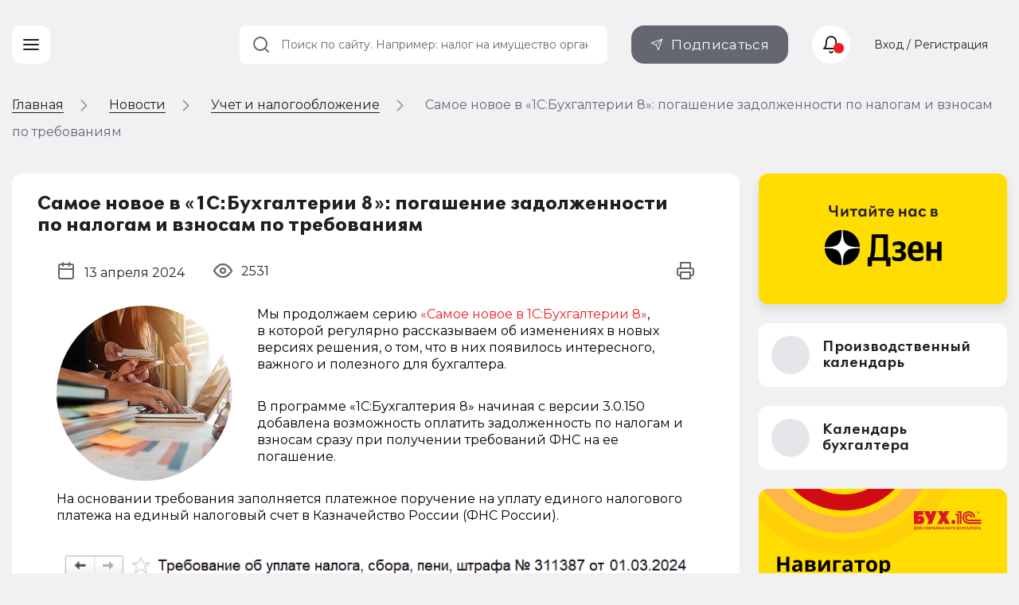

--- FILE ---
content_type: text/html; charset=UTF-8
request_url: https://buh.ru/news/samoe-novoe-v-1s-bukhgalterii-8-pogashenie-zadolzhennosti-po-nalogam-i-vznosam-po-trebovaniyam.html?utm_source=site&utm_medium=rss&utm_campaign=news/
body_size: 9676
content:
<!DOCTYPE html>
<html prefix="og: http://ogp.me/ns# article: http://ogp.me/ns/article# fb: http://ogp.me/ns/fb# ya: http://webmaster.yandex.ru/vocabularies/">
<head prefix="og: http://ogp.me/ns# article: http://ogp.me/ns/article# fb: http://ogp.me/ns/fb# ya: http://webmaster.yandex.ru/vocabularies/">
                    <meta http-equiv="X-UA-Compatible" content="IE=edge"/>
                <meta name="viewport" content="width=device-width, initial-scale=1, shrink-to-fit=no">
                                <meta name="yandex-verification" content="e3325e93a0e34871"/>
                <meta name="pmail-verification" content="00b92974dd757d3ff67ae873831985ac"/>
                <meta name="p:domain_verify" content="628637f49b6ff432293cfcf5613c719c"/>
                <link href="https://mc.yandex.ru" rel="dns-prefetch" crossorigin=""/>
                 <link href="https://mc.yandex.ru" rel="preconnect" crossorigin=""/>
                <link type="image/x-icon" rel="shortcut icon" href="/local/templates/buh.ru.v2022/img/favicon.ico"/>
                <link type="image/x-icon" sizes="32x32" rel="icon"
                      href="/local/templates/buh.ru.v2022/img/favicon_32x32.ico">
                <link type="image/x-icon" sizes="120x120" rel="icon"
                      href="/local/templates/buh.ru.v2022/img/favicon_120x120.ico">
                <link rel="apple-touch-icon" sizes="120x120" href="/local/templates/buh.ru.v2022/img/favicon_120x120.ico">
                <link rel="manifest" href="/manifest.webmanifest" />
               <link rel="preload" href="https://fonts.googleapis.com/css2?family=Montserrat:wght@400;500;600;700&subset=cyrillic&display=fallback&&display=swap" crossorigin="anonymous" as="style">
		<link rel="preload" href="/local/templates/buh.ru.v2022/fonts/OneSecond-Regular.woff2" as="font" type="font/woff2" crossorigin="anonymous">
		<link rel="preload" href="/local/templates/buh.ru.v2022/fonts/OneSecond-SemiBold.woff2" as="font" type="font/woff2" crossorigin="anonymous">
		<link rel="preload" href="/local/templates/buh.ru.v2022/fonts/OneSecond-Bold.woff2" as="font" type="font/woff2" crossorigin="anonymous">
		<link rel="preload" href="/local/templates/buh.ru.v2022/fonts/OneSecond-Regular.woff" as="font" type="font/woff" crossorigin="anonymous">
		<link rel="preload" href="/local/templates/buh.ru.v2022/fonts/OneSecond-SemiBold.woff" as="font" type="font/woff" crossorigin="anonymous">
		<link rel="preload" href="/local/templates/buh.ru.v2022/fonts/OneSecond-Bold.woff" as="font" type="font/woff" crossorigin="anonymous">
               <link rel="stylesheet" href="https://fonts.googleapis.com/css2?family=Montserrat:wght@400;500;600;700&subset=cyrillic&display=fallback&&display=swap" crossorigin="anonymous">

                                <meta http-equiv="Content-Type" content="text/html; charset=UTF-8" />
<meta name="robots" content="index, follow" />
<meta name="keywords" content="Погашение задолженности по налогам и взносам по требованиям. Мы продолжаем серию «Самое новое в «1С:Бухгалтерии 8», в которой регулярно рассказываем об изменениях в новых версиях решения, о том, что в них появилось интересного, важного и полезного для бухгалтера. " />
<meta name="description" content="Погашение задолженности по налогам и взносам по требованиям. Мы продолжаем серию «Самое новое в «1С:Бухгалтерии 8», в которой регулярно рассказываем об изменениях в новых версиях решения, о том, что в них появилось интересного, важного и полезного для бухгалтера. " />
<link rel="canonical" href="https://buh.ru/news/samoe-novoe-v-1s-bukhgalterii-8-pogashenie-zadolzhennosti-po-nalogam-i-vznosam-po-trebovaniyam.html" />
<script data-skip-moving="true">(function(w, d, n) {var cl = "bx-core";var ht = d.documentElement;var htc = ht ? ht.className : undefined;if (htc === undefined || htc.indexOf(cl) !== -1){return;}var ua = n.userAgent;if (/(iPad;)|(iPhone;)/i.test(ua)){cl += " bx-ios";}else if (/Windows/i.test(ua)){cl += ' bx-win';}else if (/Macintosh/i.test(ua)){cl += " bx-mac";}else if (/Linux/i.test(ua) && !/Android/i.test(ua)){cl += " bx-linux";}else if (/Android/i.test(ua)){cl += " bx-android";}cl += (/(ipad|iphone|android|mobile|touch)/i.test(ua) ? " bx-touch" : " bx-no-touch");cl += w.devicePixelRatio && w.devicePixelRatio >= 2? " bx-retina": " bx-no-retina";if (/AppleWebKit/.test(ua)){cl += " bx-chrome";}else if (/Opera/.test(ua)){cl += " bx-opera";}else if (/Firefox/.test(ua)){cl += " bx-firefox";}ht.className = htc ? htc + " " + cl : cl;})(window, document, navigator);</script>


<link href="/bitrix/js/ui/design-tokens/dist/ui.design-tokens.min.css?175250581123463" type="text/css"  rel="stylesheet" />
<link href="/bitrix/js/ui/fonts/opensans/ui.font.opensans.min.css?16691958392320" type="text/css"  rel="stylesheet" />
<link href="/bitrix/js/main/popup/dist/main.popup.bundle.min.css?175250607728056" type="text/css"  rel="stylesheet" />
<link href="/bitrix/js/altasib.errorsend/css/window.css?1685699442910" type="text/css"  rel="stylesheet" />
<link href="/bitrix/cache/css/s1/buh.ru.v2022/page_f37e3cc333ae93526462399c4b6e3c61/page_f37e3cc333ae93526462399c4b6e3c61_v1.css?1770045720963"  rel="preload" as="style" ><link href="/bitrix/cache/css/s1/buh.ru.v2022/page_f37e3cc333ae93526462399c4b6e3c61/page_f37e3cc333ae93526462399c4b6e3c61_v1.css?1770045720963" type="text/css"  rel="stylesheet" />
<link href="/bitrix/cache/css/s1/buh.ru.v2022/template_c39e31ccf90df07a5b75dbf2561e17f1/template_c39e31ccf90df07a5b75dbf2561e17f1_v1.css?1770045721320768"  rel="preload" as="style" ><link href="/bitrix/cache/css/s1/buh.ru.v2022/template_c39e31ccf90df07a5b75dbf2561e17f1/template_c39e31ccf90df07a5b75dbf2561e17f1_v1.css?1770045721320768" type="text/css"  data-template-style="true" rel="stylesheet" />







<meta property="og:locale" content="ru_RU" />
<meta property="vk:image" content="https://buh.ru/upload/iblock/4bf/f0km3oqx36hl4koblldk4it4o55neynq.jpg" />
<meta property="vk:title" content="БУХ.1C - интернет ресурс для бухгалтеров" />
<meta property="vk:description" content="
	 Мы продолжаем серию «Самое новое в «1С:Бухгалтерии 8», в которой регулярно рассказываем об изменениях в новых версиях решения, о том, что в них появилось интересного, важного и полезного для бухгалтера.
" />
<meta property="og:type" content="website" />
<meta property="og:description" content="
	 Мы продолжаем серию «Самое новое в «1С:Бухгалтерии 8», в которой регулярно рассказываем об изменениях в новых версиях решения, о том, что в них появилось интересного, важного и полезного для бухгалтера.
" />
<meta property="og:url" content= "https://buh.ru/news/samoe-novoe-v-1s-bukhgalterii-8-pogashenie-zadolzhennosti-po-nalogam-i-vznosam-po-trebovaniyam.html" />
<meta property="og:image" content="https://buh.ru/upload/iblock/4bf/f0km3oqx36hl4koblldk4it4o55neynq.jpg" />
<meta property="og:image:type" content="image/jpeg" />
<meta property="og:image:width" content="220" />
<meta property="og:image:height" content="220" />
<link rel="stylesheet" href="https://speech.1c.ai/speech_player/speech1c-player.css?time=<?=time();?>" async>
                <title>Погашение задолженности по налогам и взносам по требованиям | БУХ.1С - сайт для современного бухгалтера</title>
                                
                                
<link rel="alternate" type="application/rss+xml" title="Новости" href="https://buh.ru/rss/?chanel=news" />
                                                            </head>

<body >

<!-- Yandex.Metrika counter -->
<script type="text/javascript"  data-skip-moving="true">
   (function(m,e,t,r,i,k,a){m[i]=m[i]||function(){(m[i].a=m[i].a||[]).push(arguments)};
   m[i].l=1*new Date();
   for (var j = 0; j < document.scripts.length; j++) {if (document.scripts[j].src === r) { return; }}
   k=e.createElement(t),a=e.getElementsByTagName(t)[0],k.async=1,k.src=r,a.parentNode.insertBefore(k,a)})
   (window, document, "script", "https://mc.yandex.ru/metrika/tag.js", "ym");

   ym(25063739, "init", {
        clickmap:true,
        trackLinks:true,
        accurateTrackBounce:true,
        webvisor:true
   });
</script>
<noscript><div><img src="https://mc.yandex.ru/watch/25063739" style="position:absolute; left:-9999px;" alt="" /></div></noscript>
<!-- /Yandex.Metrika counter -->
<!--LiveInternet counter--><!--/LiveInternet-->

<header class="header_main">
    <div class="container">

        <div class="header_nav">
            <button type="button" class="nav_toggle"><span></span></button>
        </div>
        <div class="header_logo">
                            <span class="link" title="/" data-target="">
                    <svg class="icon_logo"><use xlink:href="/local/templates/buh.ru.v2022/svg/main.svg?2#logo"></use></svg>
                </span>
                   
	 </div>
    </div>
    </header>

    
<div class="breadcrumbs"><div class="container">
        <ul class="breadcrumbs_list" itemscope itemtype="http://schema.org/BreadcrumbList">
        <li class="breadcrumbs_switch">
                <button type="button" class="breadcrumbs_btn"></button>
            </li>
                

        <li class='breadcrumbs_item'>
        <!--noindex--><span class="link" title="/" ><span>Главная</span></span><!--/noindex-->
        <svg><use xlink:href="/local/templates/buh.ru.v2022/svg/main.svg#icon__arrow_next"></use></svg></li>
		<li class='breadcrumbs_item' itemprop="itemListElement" itemscope itemtype="http://schema.org/ListItem">
        <a href="/news/" itemprop="item">
            <span itemprop="name">Новости</span>
            <meta itemprop="position" content="2" />
        </a>
        <svg><use xlink:href="/local/templates/buh.ru.v2022/svg/main.svg#icon__arrow_next"></use></svg></li>
		<li class='breadcrumbs_item' itemprop="itemListElement" itemscope itemtype="http://schema.org/ListItem">
        <a href="/news/uchet_nalogi/" itemprop="item">
            <span itemprop="name">Учет и налогообложение</span>
            <meta itemprop="position" content="3" />
        </a>
        <svg><use xlink:href="/local/templates/buh.ru.v2022/svg/main.svg#icon__arrow_next"></use></svg></li>
            <li class="breadcrumbs_current">
            Самое новое в «1С:Бухгалтерии 8»: погашение задолженности по налогам и взносам по требованиям</li>
                </ul>
            </div>
        </div>
 <div class="main">
    <div class="container ">
        <main class="content">

    






<article class="detail_article tile news_detail" data-next="/news/dlya-ip-utverdili-novuyu-formu-zayavleniya-na-poluchenie-patenta-.html"
         data-id="182095">
        <header class="detail_article__header">
        <div class="detail_article__info" itemscope itemtype="http://schema.org/NewsArticle">
            <meta itemprop="headline" content="Самое новое в «1С:Бухгалтерии 8»: погашение задолженности по налогам и взносам по требованиям">
            <meta itemprop="identifier" content="182095">
            <meta itemprop="datePublished"
                  content="2024-04-13T12:13:00+0300">
            <meta itemprop="dateModified"
                  content="2024-04-15T12:08:02+0300">
            <meta itemprop="image" content="" itemtype="https://schema.org/ImageObject">
            <meta itemprop="mainEntityOfPage" content="https://buh.ru/news/samoe-novoe-v-1s-bukhgalterii-8-pogashenie-zadolzhennosti-po-nalogam-i-vznosam-po-trebovaniyam.html">
            <meta itemprop="author" content="Редакция BUH.RU">
                    <div itemprop="publisher" itemscope itemtype="https://schema.org/Organization">
            <div itemprop="logo" itemscope itemtype="https://schema.org/ImageObject">
                <img itemprop="url image" src="/images/buh_logo.png" style="display:none;"/>
                <meta itemprop="width" content="315">
                <meta itemprop="height" content="315">
            </div>
            <meta itemprop="name" content="ООО '1C">
            <meta itemprop="address" content="Москва, Дмитровское шоссе, 9">
            <meta itemprop="telephone" content=" + 7 (495) 681 - 76 - 67">
            <meta itemprop="email" content="buh@1c. ru">
        </div>
                    <h1>Самое новое в «1С:Бухгалтерии 8»: погашение задолженности по налогам и взносам по требованиям</h1>
                            <div class="speech1cplayer yellow_player speech1c_no_playlist" data-speech1c-url="https://buh.ru/news/samoe-novoe-v-1s-bukhgalterii-8-pogashenie-zadolzhennosti-po-nalogam-i-vznosam-po-trebovaniyam.html"></div>
                        <div class="public_date">
                <svg>
                    <use xlink:href="/local/templates/buh.ru.v2022/svg/main.svg#icon__calendar"></use>
                </svg>
                <span>13 апреля 2024</span>
            </div>
            <div class="detail_article__comments">
                            </div>
            <div class="detail_article__rating">
                                <span class="rating_number" data-id="182095"></span>
            </div>

            <div class="detail_article__look">
                <span class="look_number" data-id="182095"></span>
            </div>

            <div class="detail_article__print">
                <button class="btn_print" type="button">
                    <svg>
                        <use xlink:href="/local/templates/buh.ru.v2022/svg/main.svg#icon__print"></use>
                    </svg>
                </button>
            </div>
        </div>
    </header>

    <div class="detail_article__content news__detail__content">
        <div class="content_block">
                            <picture class="img__left">
                    <source srcset="/upload/iblock/07f/lv91z4pfheos4jm0arfv0n6yw6eky4k6.jpg" media="(max-width: 768px)">
                    <img class="lazy" loading="lazy" data-src="/upload/iblock/07f/lv91z4pfheos4jm0arfv0n6yw6eky4k6.jpg"
                         src="/upload/iblock/07f/lv91z4pfheos4jm0arfv0n6yw6eky4k6.jpg" width="220" height="220"
                         alt="Самое новое в «1С:Бухгалтерии 8»: погашение задолженности по налогам и взносам по требованиям" title="Самое новое в «1С:Бухгалтерии 8»: погашение задолженности по налогам и взносам по требованиям">
                </picture>
                                                    <p>
	 Мы&nbsp;продолжаем серию <a href="https://buh.ru/news/tag-samoe-novoe-v-1s-bukhgalterii/" title="Ссылка: https://buh.ru/news/tag-samoe-novoe-v-1s-bukhgalterii/">«Самое новое в&nbsp;1С:Бухгалтерии 8»</a>, в&nbsp;которой регулярно рассказываем об&nbsp;изменениях в&nbsp;новых версиях решения, о&nbsp;том, что в&nbsp;них появилось интересного, важного и&nbsp;полезного для бухгалтера.
</p>
<p>
	 В&nbsp;программе «1С:Бухгалтерия 8» начиная с&nbsp;версии 3.0.150 добавлена возможность оплатить задолженность по налогам и взносам сразу при получении требований ФНС на ее погашение.
</p>
<p>
	На основании требования заполняется платежное поручение на уплату единого налогового платежа на единый налоговый счет в Казначейство России (ФНС России).
</p>
<div class="media_wrap media_wrap__img media_wrap_1">
	<div class="media_item__wrap">
		<div class="media_item" data-href="/upload/medialibrary/d64/jlhqbc8430zv038e4kcs1nl89xuntmzc.png">
 <span class="media_item__content media_item__content_img"> <img src="/upload/medialibrary/d64/jlhqbc8430zv038e4kcs1nl89xuntmzc.png" loading="lazy" data-src="/upload/medialibrary/d64/jlhqbc8430zv038e4kcs1nl89xuntmzc.png"> </span>
		</div>
	</div>
</div>
<div class="media_wrap media_wrap__img media_wrap_1">
	<div class="media_item__wrap">
		<div class="media_item" data-href="/upload/medialibrary/d64/jlhqbc8430zv038e4kcs1nl89xuntmzc.png">
 <span class="media_item__content media_item__content_img"><img src="/upload/medialibrary/a9e/11oj2cfzg2mtpykcszjk5x072csblm86.png" loading="lazy" data-src="/upload/medialibrary/a9e/11oj2cfzg2mtpykcszjk5x072csblm86.png"> </span>
		</div>
	</div>
</div>
<p>
 <i>Простой интерфейс: меню «Бухгалтерия – 1С–Отчетность – Регламентированные отчеты – Входящие – Требования и&nbsp;уведомления». </i> <br>
 <i>
	Полный интерфейс: меню «Отчеты – 1С–Отчетность – Регламентированные отчеты – Входящие – Требования и&nbsp;уведомления».</i>
</p>
<p>
	 Всю информацию серии можно найти по&nbsp;тэгу <a href="https://buh.ru/news/tag-samoe-novoe-v-1s-bukhgalterii/">«самое новое в&nbsp;1С:Бухгалтерии»</a>. Или просто следите за&nbsp;нашими новостями!
</p>
<p>
 <b>Если бухгалтерия – то&nbsp;в&nbsp;1С, если бухгалтерские новости – то&nbsp;на&nbsp;БУХ.1С, если следить за&nbsp;новостями в&nbsp;телефоне – то&nbsp;в&nbsp;</b><a href="https://t.me/buhru" target="_blank"><b>нашем Telegram-канале</b></a><b>.</b>
</p>                

        </div>
    </div>
    <div class="material_place" data-place="material_detail"></div>

    <footer class="detail_article__footer">
        <div class="orfus">
            <div class="orfus_title"><span>Нашли ошибку на&nbsp;сайте? Отправьте нам!</span></div>
            <div class="orfus_txt">Выделите ее мышкой и нажмите Ctrl + Enter</div>
        </div>
                    <div class="themes">
                <span class="themes_title">Темы:</span>
                                    <meta itemprop="about" content="самое новое в 1С:Бухгалтерии"/>
                    <a title=""
                       href="/news/tag-samoe-novoe-v-1s-bukhgalterii/">самое новое в 1С:Бухгалтерии</a>,                     <meta itemprop="about" content="1С:Бухгалтерия 8"/>
                    <a title=""
                       href="/news/tag-1s-bukhgalteriya-8/">1С:Бухгалтерия 8</a>,                     <meta itemprop="about" content="налоговая отчетность"/>
                    <a title=""
                       href="/news/tag-nalogovaya-otchetnost/">налоговая отчетность</a>,                     <meta itemprop="about" content="бухотчетность"/>
                    <a title=""
                       href="/news/tag-bukhotchetnost/">бухотчетность</a>,                     <meta itemprop="about" content="взаимодействие с ФНС"/>
                    <a title=""
                       href="/news/tag-vzaimodeystvie-s-fns/">взаимодействие с ФНС</a>            </div>
            
        <div class="detail_article__share">
                        <div class="detail_article__share_title">Поделиться:</div>
                    <div class="social social_share">
            <button type="button" class="social_item social_vk">
                <svg>
                    <use xlink:href="/local/templates/buh.ru.v2022/svg/main.svg#icon__vkontakte"></use>
                </svg>
            </button>
            <button type="button" class="social_item social_ok">
                <svg>
                    <use xlink:href="/local/templates/buh.ru.v2022/svg/main.svg#icon__odnoklassniki"></use>
                </svg>
            </button>
            <button type="button" class="social_item social_tl">
                <svg>
                    <use xlink:href="/local/templates/buh.ru.v2022/svg/main.svg#icon__telegram"></use>
                </svg>
            </button>
        </div>
        
                    </div>
        <div class="detail_article__rate">
            <div class="detail_article__rate_title">Ваша оценка:</div>
            <div class="rate" data-id="182095">
                <div class="rate_item"></div>
                <div class="rate_item"></div>
                <div class="rate_item"></div>
                <div class="rate_item"></div>
                <div class="rate_item"></div>
            </div>

        </div>


    </footer>

</article>



    <div id="comp_fb20e81ab3b0f1a7394d4e0b554e1df9"><div class="comments tile" data-anchor="comments" data-id="182095"
     data-theme="news::182095">
    <div class="h2 block_title">Комментарии</div>
        </div>
</div>    <div class="material_place" data-place="publication">

    </div>
<!--'start_frame_cache_1ukiZP'-->

    <div class="recommend md_d_none" data-id="182095">
        <h2 class="block_title">Рекомендуем материалы</h2>
        <div class="recommend_list">

                        <!-- items-container -->
                            <div class="recommend_item__wrap recommend_bg_light_gray">
                    <div class="recommend_item" data-as-link="/news/mintsifry-predupredilo-sotrudnikov-it-kompaniy-o-nachale-priema-zayavok-na-otsrochku-ot-armii-v-2026.html">
                                                    <img class="lazy recommend_img entered loaded exited" loading="lazy"
                                 src="/upload/iblock/879/prh9lhd2kmxxdyno8y4g11mp9vatonwl.jpg" data-src="/upload/iblock/879/prh9lhd2kmxxdyno8y4g11mp9vatonwl.jpg" alt=""
                                 data-ll-status="loaded">                        <div class="recommend_info">
                            <h3>
                                <a href="/news/mintsifry-predupredilo-sotrudnikov-it-kompaniy-o-nachale-priema-zayavok-na-otsrochku-ot-armii-v-2026.html">Минцифры предупредило сотрудников ИТ-компаний о начале приема заявок на отсрочку от армии в 2026 году</a>
                            </h3>
                                                        <span class="rating_number" data-id="215401"></span>


                        </div>
                    </div>
                </div>
                                            <div class="recommend_item__wrap recommend_bg_pink">
                    <div class="recommend_item" data-as-link="/news/dlya-ip-utverdili-novuyu-formu-zayavleniya-na-poluchenie-patenta-.html">
                                                    <img class="lazy recommend_img entered loaded exited" loading="lazy"
                                 src="/upload/iblock/ee6/2tpl4ubps8ekdagjb24e3qnenfck29cv.jpg" data-src="/upload/iblock/ee6/2tpl4ubps8ekdagjb24e3qnenfck29cv.jpg" alt=""
                                 data-ll-status="loaded">                        <div class="recommend_info">
                            <h3>
                                <a href="/news/dlya-ip-utverdili-novuyu-formu-zayavleniya-na-poluchenie-patenta-.html">Для ИП утвердили новую форму заявления на получение патента </a>
                            </h3>
                                                        <span class="rating_number" data-id="215399"></span>


                        </div>
                    </div>
                </div>
                                            <div class="recommend_item__wrap recommend_bg_light_gray">
                    <div class="recommend_item" data-as-link="/news/minfin-vvedet-novye-kbk-dlya-uplaty-gosposhliny-za-litsenzii-na-ved.html">
                                                    <img class="lazy recommend_img entered loaded exited" loading="lazy"
                                 src="/upload/iblock/4a2/6ww5y7kerzp5i46usvazxp06xulm7a14.jpg" data-src="/upload/iblock/4a2/6ww5y7kerzp5i46usvazxp06xulm7a14.jpg" alt=""
                                 data-ll-status="loaded">                        <div class="recommend_info">
                            <h3>
                                <a href="/news/minfin-vvedet-novye-kbk-dlya-uplaty-gosposhliny-za-litsenzii-na-ved.html">Минфин введет новые КБК для уплаты госпошлины за лицензии на ВЭД</a>
                            </h3>
                                                        <span class="rating_number" data-id="215388"></span>


                        </div>
                    </div>
                </div>
                                            <div class="recommend_item__wrap recommend_bg_dark_blue">
                    <div class="recommend_item" data-as-link="/news/kak-oformit-kassovyy-chek-pri-vozvrate-ispolnitelem-rabot-chasti-poluchennogo-ranee-avansa.html">
                                                    <img class="lazy recommend_img entered loaded exited" loading="lazy"
                                 src="/upload/iblock/2e2/wg8fkjtn6f2osd9m5uzbgghh83is13z6.jpg" data-src="/upload/iblock/2e2/wg8fkjtn6f2osd9m5uzbgghh83is13z6.jpg" alt=""
                                 data-ll-status="loaded">                        <div class="recommend_info">
                            <h3>
                                <a href="/news/kak-oformit-kassovyy-chek-pri-vozvrate-ispolnitelem-rabot-chasti-poluchennogo-ranee-avansa.html">Как оформить кассовый чек при возврате исполнителем работ части полученного ранее аванса</a>
                            </h3>
                                                        <span class="rating_number" data-id="215377"></span>


                        </div>
                    </div>
                </div>
                                            <div class="recommend_item__wrap ">
                    <div class="recommend_item" data-as-link="/news/minfin-vnes-izmeneniya-v-pravila-primeneniya-kodov-kosgu-2.html">
                                                    <img class="lazy recommend_img entered loaded exited" loading="lazy"
                                 src="/upload/iblock/e95/26eafr8h13254cc5ybmpd53shs7i4w88.jpg" data-src="/upload/iblock/e95/26eafr8h13254cc5ybmpd53shs7i4w88.jpg" alt=""
                                 data-ll-status="loaded">                        <div class="recommend_info">
                            <h3>
                                <a href="/news/minfin-vnes-izmeneniya-v-pravila-primeneniya-kodov-kosgu-2.html">Минфин внес изменения в правила применения кодов КОСГУ</a>
                            </h3>
                                                        <span class="rating_number" data-id="215374"></span>


                        </div>
                    </div>
                </div>
                                            <div class="recommend_item__wrap ">
                    <div class="recommend_item" data-as-link="/news/minpromtorg-sostavil-na-ii-kvartal-2026-goda-perechen-proizvoditeley-mednykh-polufabrikatov-dlya-tse.html">
                                                    <img class="lazy recommend_img entered loaded exited" loading="lazy"
                                 src="/upload/iblock/5c2/m3628vtr917kq5ki2psyk2u0k64rohy4.jpg" data-src="/upload/iblock/5c2/m3628vtr917kq5ki2psyk2u0k64rohy4.jpg" alt=""
                                 data-ll-status="loaded">                        <div class="recommend_info">
                            <h3>
                                <a href="/news/minpromtorg-sostavil-na-ii-kvartal-2026-goda-perechen-proizvoditeley-mednykh-polufabrikatov-dlya-tse.html">Минпромторг составил на II квартал 2026 года перечень производителей медных полуфабрикатов для целей уплаты НДС</a>
                            </h3>
                                                        <span class="rating_number" data-id="215371"></span>


                        </div>
                    </div>
                </div>
                                    </div>
    </div>

    <!-- items-container -->
    <div class="pagination" data-pagination-num="">
        <!-- pagination-container -->
                <!-- pagination-container -->
    </div>
<!--'end_frame_cache_1ukiZP'-->


</main>



<aside class="sidebar">

    <div class="sidebar_banner">
    <a href="https://zen.yandex.ru/buh.ru/" class="sidebar_banner__read_us">
        <img class="lazy entered loaded" loading="lazy" data-src="/upload/medialibrary/289/dinpmpq9lvh2aj5ie3znjtuxkt4bpi6o.png" src="/upload/medialibrary/289/dinpmpq9lvh2aj5ie3znjtuxkt4bpi6o.png" alt="Yandex Dzen"  width="312" height="166">
    </a>
</div>
 
            <div class="sidebar_btn">
            <span title="/calendar/" class="link" data-class="btn_sidebar btn_white">
                <div class="btn_sidebar__icon">
                    <svg>
                        <use xlink:href="/local/templates/buh.ru.v2022/svg/main.svg?1#icon__calendar"></use>
                    </svg>
                </div>
                <div class="btn_sidebar__title">Производственный календарь</div>
                <svg>
                    <use xlink:href="/local/templates/buh.ru.v2022/svg/main.svg?1#icon__chevron_right"></use>
                </svg>
            </span>
        </div>

                <div class="sidebar_btn">
            <span title="/calendar-nalog/" class="link" data-class="btn_sidebar btn_white">
                <div class="btn_sidebar__icon">
                    <svg>
                        <use xlink:href="/local/templates/buh.ru.v2022/svg/main.svg?1#icon__calendar"></use>
                    </svg>
                </div>
                <div class="btn_sidebar__title">Календарь бухгалтера</div>
                <svg>
                    <use xlink:href="/local/templates/buh.ru.v2022/svg/main.svg?1#icon__chevron_right"></use>
                </svg>
            </span>
        </div>
    
    

    
    <div class="material_place" data-place="sidebar"></div>
    <div class="material_place" data-place="expert"></div>

            <div class="vote_wrap">
            <div class="tile _hide">
                <div class="vote_header">Опрос</div>
                <div class="vote" data-id="245"></div>
            </div>
        </div>

        </aside>
</div> </div> 

<script type="application/ld+json">
    {
        "@context": "https://schema.org",
        "@type": "Organization",
        "url": "https://buh.ru/",
        "logo": "https://buh.ru/images/buh_logo.png"
    }
</script>
<div class="go_up">
    <svg>
        <use xlink:href="/local/templates/buh.ru.v2022/svg/main.svg#icon__arrow_down"></use>
    </svg>
</div>

        <noscript><img src="https://vk.com/rtrg?p=VK-RTRG-21334-4DADU" style="position:fixed; left:-999px;" alt=""/></noscript>
    <span data-element="samoe-novoe-v-1s-bukhgalterii-8-pogashenie-zadolzhennosti-po-nalogam-i-vznosam-po-trebovaniyam"></span>

    
<script>if(!window.BX)window.BX={};if(!window.BX.message)window.BX.message=function(mess){if(typeof mess==='object'){for(let i in mess) {BX.message[i]=mess[i];} return true;}};</script>
<script>(window.BX||top.BX).message({"JS_CORE_LOADING":"Загрузка...","JS_CORE_NO_DATA":"- Нет данных -","JS_CORE_WINDOW_CLOSE":"Закрыть","JS_CORE_WINDOW_EXPAND":"Развернуть","JS_CORE_WINDOW_NARROW":"Свернуть в окно","JS_CORE_WINDOW_SAVE":"Сохранить","JS_CORE_WINDOW_CANCEL":"Отменить","JS_CORE_WINDOW_CONTINUE":"Продолжить","JS_CORE_H":"ч","JS_CORE_M":"м","JS_CORE_S":"с","JSADM_AI_HIDE_EXTRA":"Скрыть лишние","JSADM_AI_ALL_NOTIF":"Показать все","JSADM_AUTH_REQ":"Требуется авторизация!","JS_CORE_WINDOW_AUTH":"Войти","JS_CORE_IMAGE_FULL":"Полный размер"});</script><script src="/bitrix/js/main/core/core.min.js?1766675729229643"></script><script>BX.Runtime.registerExtension({"name":"main.core","namespace":"BX","loaded":true});</script>
<script>BX.setJSList(["\/bitrix\/js\/main\/core\/core_ajax.js","\/bitrix\/js\/main\/core\/core_promise.js","\/bitrix\/js\/main\/polyfill\/promise\/js\/promise.js","\/bitrix\/js\/main\/loadext\/loadext.js","\/bitrix\/js\/main\/loadext\/extension.js","\/bitrix\/js\/main\/polyfill\/promise\/js\/promise.js","\/bitrix\/js\/main\/polyfill\/find\/js\/find.js","\/bitrix\/js\/main\/polyfill\/includes\/js\/includes.js","\/bitrix\/js\/main\/polyfill\/matches\/js\/matches.js","\/bitrix\/js\/ui\/polyfill\/closest\/js\/closest.js","\/bitrix\/js\/main\/polyfill\/fill\/main.polyfill.fill.js","\/bitrix\/js\/main\/polyfill\/find\/js\/find.js","\/bitrix\/js\/main\/polyfill\/matches\/js\/matches.js","\/bitrix\/js\/main\/polyfill\/core\/dist\/polyfill.bundle.js","\/bitrix\/js\/main\/core\/core.js","\/bitrix\/js\/main\/polyfill\/intersectionobserver\/js\/intersectionobserver.js","\/bitrix\/js\/main\/lazyload\/dist\/lazyload.bundle.js","\/bitrix\/js\/main\/polyfill\/core\/dist\/polyfill.bundle.js","\/bitrix\/js\/main\/parambag\/dist\/parambag.bundle.js"]);
</script>
<script>BX.Runtime.registerExtension({"name":"ui.dexie","namespace":"BX.DexieExport","loaded":true});</script>
<script>BX.Runtime.registerExtension({"name":"ls","namespace":"window","loaded":true});</script>
<script>BX.Runtime.registerExtension({"name":"fx","namespace":"window","loaded":true});</script>
<script>BX.Runtime.registerExtension({"name":"fc","namespace":"window","loaded":true});</script>
<script>BX.Runtime.registerExtension({"name":"pull.protobuf","namespace":"BX","loaded":true});</script>
<script>BX.Runtime.registerExtension({"name":"rest.client","namespace":"window","loaded":true});</script>
<script>(window.BX||top.BX).message({"pull_server_enabled":"N","pull_config_timestamp":0,"shared_worker_allowed":"Y","pull_guest_mode":"N","pull_guest_user_id":0,"pull_worker_mtime":1752505730});(window.BX||top.BX).message({"PULL_OLD_REVISION":"Для продолжения корректной работы с сайтом необходимо перезагрузить страницу."});</script>
<script>BX.Runtime.registerExtension({"name":"pull.client","namespace":"BX","loaded":true});</script>
<script>BX.Runtime.registerExtension({"name":"pull","namespace":"window","loaded":true});</script>
<script>BX.Runtime.registerExtension({"name":"ui.design-tokens","namespace":"window","loaded":true});</script>
<script>BX.Runtime.registerExtension({"name":"ui.fonts.opensans","namespace":"window","loaded":true});</script>
<script>BX.Runtime.registerExtension({"name":"main.popup","namespace":"BX.Main","loaded":true});</script>
<script>BX.Runtime.registerExtension({"name":"popup","namespace":"window","loaded":true});</script>
<script>(window.BX||top.BX).message({"LANGUAGE_ID":"ru","FORMAT_DATE":"DD.MM.YYYY","FORMAT_DATETIME":"DD.MM.YYYY HH:MI:SS","COOKIE_PREFIX":"BITRIX_SM","SERVER_TZ_OFFSET":"10800","UTF_MODE":"Y","SITE_ID":"s1","SITE_DIR":"\/","USER_ID":"","SERVER_TIME":1770060544,"USER_TZ_OFFSET":0,"USER_TZ_AUTO":"Y","bitrix_sessid":"3248400d99f8d7e203a9fa3da8272637"});</script><script  src="/bitrix/cache/js/s1/buh.ru.v2022/kernel_main/kernel_main_v1.js?1770045729158483"></script>
<script src="/bitrix/js/ui/dexie/dist/dexie.bundle.min.js?1752506096102530"></script>
<script src="/bitrix/js/main/core/core_ls.min.js?17525060452683"></script>
<script src="/bitrix/js/main/core/core_frame_cache.min.js?175250609610481"></script>
<script src="/bitrix/js/pull/protobuf/protobuf.min.js?168715732176433"></script>
<script src="/bitrix/js/pull/protobuf/model.min.js?168715732114190"></script>
<script src="/bitrix/js/rest/client/rest.client.min.js?16479547949240"></script>
<script src="/bitrix/js/pull/client/pull.client.min.js?175250573149849"></script>
<script src="/bitrix/js/main/popup/dist/main.popup.bundle.min.js?176667581567480"></script>
<script>BX.setJSList(["\/bitrix\/js\/main\/core\/core_fx.js","\/bitrix\/js\/main\/utils.js","\/bitrix\/js\/main\/session.js","\/bitrix\/js\/main\/pageobject\/dist\/pageobject.bundle.js","\/bitrix\/js\/main\/core\/core_window.js","\/bitrix\/js\/main\/date\/main.date.js","\/bitrix\/js\/main\/core\/core_date.js"]);</script>
<script>BX.setCSSList(["\/local\/templates\/buh.ru.v2022\/components\/buh.ru\/news.detail\/news.detail\/style.css","\/bitrix\/templates\/.default\/components\/bitrix\/rating.result\/.default\/style.css","\/local\/templates\/buh.ru.v2022\/css\/fonts.css","\/local\/templates\/buh.ru.v2022\/css\/style.min.css","\/local\/templates\/buh.ru.v2022\/styles.css","\/local\/templates\/buh.ru.v2022\/template_styles.css"]);</script>
<script type="text/javascript">var BUH = BUH || {};</script>
<script src="https://speech.1c.ai/speech_player/speech1c-player.js?time=<?=time();" async></script>
<script type="text/javascript">
            var ALXerrorSendMessages={
                'head':'Найденная Вами ошибка в тексте',
                'footer':'<b>Послать сообщение об ошибке автору?</b><br/><span style="font-size:10px;color:#7d7d7d">(ваш браузер останется на той же странице)</span>',
                'comment':'Комментарий для автора (необязательно)',
                'TitleForm':'Сообщение об ошибке',
                'ButtonSend':'Отправить',
                'LongText':'Вы выбрали слишком большой объем текста.',
                'LongText2':'Попробуйте ещё раз.',
                'cancel':'Отмена',
                'senderror':'Ошибка отправки сообщения!',
                'close':'Закрыть',
                'text_ok':'Ваше сообщение отправлено.',
                'text_ok2':'Спасибо за внимание!'
            }
            </script>
<script type='text/javascript' async src='/bitrix/js/altasib.errorsend/error.js'></script>



<script type='text/javascript'>
window.onload = function(e) {
    setTimeout(function() {
    var script = document.createElement('script');
    script.src = 'https://buh.push4site.com/sdk';
    script.type = 'text/javascript';
    document.body.appendChild(script);
}, 1000);
}
</script>
<script>
                    if (navigator.serviceWorker) {
                        navigator.serviceWorker.register('/sw.js').then(function(registration) {
                        }).catch(function(error) {
                        });
                    }
                </script>
<script type="text/javascript" date-skip-moving="true">
new Image().src = "//counter.yadro.ru/hit?r"+
escape(document.referrer)+((typeof(screen)=="undefined")?"":
";s"+screen.width+"*"+screen.height+"*"+(screen.colorDepth?
screen.colorDepth:screen.pixelDepth))+";u"+escape(document.URL)+
";h"+escape(document.title.substring(0,150))+
";"+Math.random();</script><script src='/local/templates/buh.ru.v2022/js/main.min.js?time=1770060544'></script>

<script>
    if ('BeforeInstallPromptEvent' in window) {
        window.addEventListener('beforeinstallprompt', function(e) {
            e.userChoice.then(function(choiceResult) {
            /*if(choiceResult.outcome == 'dismissed') {
            }
            else {
            }*/
            });
        });
    }
</script>


<script type="text/javascript">setTimeout(function () {
            !function(){var t=document.createElement("script");t.type="text/javascript",t.async=!0,t.src="https://vk.com/js/api/openapi.js?169",t.onload=function(){VK.Retargeting.Init("VK-RTRG-21334-4DADU"),VK.Retargeting.Hit()},document.head.appendChild(t)}();}, 5000 );</script>
</body>
</html>


--- FILE ---
content_type: text/html; charset=UTF-8
request_url: https://buh.ru/fetch/footer/footer.php
body_size: 1738
content:

<footer class="footer_main">
    <div class="container">
                    <h2>Другие сайты 1С</h2>
            <div class="footer_sites">
                    <ul class="footer_sites__list">
                                <li><span title="https://1c.ru/" class="link" data-target="_blank">WWW.1С.ru</span></li>
        
                                <li><span title="https://link.1c.ru/" class="link" data-target="_blank">1С:Линк</span></li>
        
                                <li><span title="https://online.1c.ru/" class="link" data-target="_blank">1С-Онлайн</span></li>
        
                                <li><span title="https://1cgs.net/" class="link" data-target="_blank">1C:Игры</span></li>
        
            </ul>


                <div class="footer_sites__inner">
                        <ul class="footer_sites__list">
                                <li><span title="https://v8.1c.ru/" class="link" data-target="_blank">1С:Предприятие 8</span></li>
        
                                <li><span title="https://consulting.1c.ru/" class="link" data-target="_blank">1С:Консалтинг</span></li>
        
                                <li><span title="https://1csoft.ru/" class="link" data-target="_blank">1Софт</span></li>
        
            </ul>


                        <ul class="footer_sites__list">
                                <li><span title="https://solutions.1c.ru/" class="link" data-target="_blank">1С Отраслевые решения</span></li>
        
                                <li><span title="https://dist.1c.ru/" class="link" data-target="_blank">1С:Дистрибьюция</span></li>
        
                                <li><span title="https://uc1.1c.ru/" class="link" data-target="_blank">1С:Образование</span></li>
        
                                <li><span title="https://its.1c.ru/" class="link" data-target="_blank">ИТС.1C.ru</span></li>
        
            </ul>


                        <ul class="footer_sites__list">
                                <li><span title="https://obr.1c.ru/" class="link" data-target="_blank">Образовательные программы</span></li>
        
                                <li><span title="https://torg.1c.ru/" class="link" data-target="_blank">1С для торговли</span></li>
        
                                <li><span title="https://1c.market/" class="link" data-target="_blank">1С:Торговая площадка</span></li>
        
            </ul>


                </div>
                <div class="footer_sites__toggle"></div>
            </div>

            <div class="follow_wrap">
                <h2>БУХ.1С в соцсетях</h2>
<div class="follow">
    <div class="follow_item follow_item__max">
        <div class="follow_icon max">
            <svg><use xlink:href="/local/templates/buh.ru.v2022/svg/main.svg?hash=fde7d7d2fa58fd4d74d0adde42a33eae#icon__max_circle"></use></svg>
        </div>
        <div class="follow_info">
            <div class="follow_name">MAX</div>
            <div class="follow_count"></div>
        </div>
        <div class="follow_btn">
                            <span class="link" title="https://max.ru/buhru" data-target="_blank" data-class="btn btn_gray">Подписаться</span>
                    </div>
    </div>
    <div class="follow_item follow_item__vk">
        <div class="follow_icon vk">
            <svg><use xlink:href="/local/templates/buh.ru.v2022/svg/main.svg?hash=fde7d7d2fa58fd4d74d0adde42a33eae#icon__vk_circle"></use></svg>
        </div>
        <div class="follow_info">
            <div class="follow_name">ВКонтакте</div>
            <div class="follow_count">50654 участника</div>
        </div>
        <div class="follow_btn">
                            <span class="link" title="https://vk.com/widget_community.php?act=a_subscribe_box&oid=-65259624&state=1" data-target="_blank" data-class="btn btn_gray">Участвовать</span>
                    </div>
    </div>
    <div class="follow_item follow_item__tg">
        <div class="follow_icon tg">
            <svg><use xlink:href="/local/templates/buh.ru.v2022/svg/main.svg?hash=fde7d7d2fa58fd4d74d0adde42a33eae#icon__tg_circle"></use></svg>
        </div>
        <div class="follow_info">
            <div class="follow_name">Telegram</div>
            <div class="follow_count">36744 участника</div>
        </div>
        <div class="follow_btn">
                            <span class="link" title="https://t.me/buhru" data-target="_blank" data-class="btn btn_gray">Присоединиться</span>
                    </div>
    </div>
    <div class="follow_item follow_item__ok">
        <div class="follow_icon ok">
            <svg><use xlink:href="/local/templates/buh.ru.v2022/svg/main.svg?hash=fde7d7d2fa58fd4d74d0adde42a33eae#icon__odnoklassniki_circle"></use></svg>
        </div>
        <div class="follow_info">
            <div class="follow_name">Одноклассники</div>
            <div class="follow_count">13311 участников</div>
        </div>
        <div class="follow_btn">
                            <span class="link" title="https://connect.ok.ru/dk?cmd=WidgetSubscriptionConfirm&st.cmd=WidgetSubscriptionConfirm&st.fid=__okGroup0&st.settings=%7Bwidth%3A281%2Cheight%3A250%7D&st.targetid=56867119890473&st._ns=ok_join&st.hosterId=7677162&st._aid=ExternalGroupWidget_joinConfirm&st.isgroup=on&st._wt=0&st.hoster=https%3A%2F%2Fbuh.ru%2F" data-target="_blank" data-class="btn btn_gray">Вступить</span>
                    </div>
    </div>
    <div class="follow_item follow_item__rt">
        <div class="follow_icon ok">
            <svg><use xlink:href="/local/templates/buh.ru.v2022/svg/main.svg?hash=fde7d7d2fa58fd4d74d0adde42a33eae#icon__rutube_circle"></use></svg>
        </div>
        <div class="follow_info">
            <div class="follow_name">Rutube</div>
            <div class="follow_count">3507 участников</div>
        </div>
        <div class="follow_btn">
                            <span class="link" title="https://rutube.ru/channel/24672884/" data-target="_blank" data-class="btn btn_gray">Вступить</span>
                    </div>
    </div>
</div>
            </div>

                            <div class="social">
                        <a href="https://www.youtube.com/channel/UCkU1gUOw1TNGNfiWawOox_Q" target="_blank" class="social_item social_yt">
        <svg>
            <use xlink:href="/local/templates/buh.ru.v2022/svg/main.svg#icon__youtube"></use>
        </svg>
    </a>
    <a href="https://vk.com/public65259624" target="_blank" class="social_item social_vk">
        <svg>
            <use xlink:href="/local/templates/buh.ru.v2022/svg/main.svg#icon__vkontakte"></use>
        </svg>
    </a>
    <a href="https://ok.ru/buh.1c" target="_blank" class="social_item social_ok">
        <svg>
            <use xlink:href="/local/templates/buh.ru.v2022/svg/main.svg#icon__odnoklassniki"></use>
        </svg>
    </a>
    <a href="https://t.me/buhru" target="_blank" class="social_item social_tl">
        <svg>
            <use xlink:href="/local/templates/buh.ru.v2022/svg/main.svg#icon__telegram"></use>
        </svg>
    </a>
                    </div>
                    <div class="footer_about">
                <ul class="footer_about__list">
                                <li><span title="/about/" class="link">О проекте</span></li>
        
                                <li><span title="/polzovatelskoe-soglashenie/" class="link">Пользовательское соглашение</span></li>
        
                                <li><span title="/pravila-ispolzovaniya-materialov-sayta/" class="link">Правила использования материалов сайта</span></li>
        
                                <li><span title="/login/rules/pers_policy.pdf" class="link" data-target="_blank">Политика ООО «1С-Паблишинг» по&nbsp;обработке и&nbsp;защите персданных</span></li>
        
                                <li><span title="/pravila-foruma/" class="link">Правила форума</span></li>
        
                                <li><span title="/help/" class="link">Техподдержка</span></li>
        
            </ul>



            <div class="footer_copy">
                
<p>
 <span>© <span itemprop="name">ООО «1C»</span>
     (сайт)</span>
</p>
<div itemscope="" itemtype="https://schema.org/Organization">
 <span class="copyright">© ООО «1С-Паблишинг» (материалы)</span>
	<meta itemprop="logo" content="https://buh.ru/images/buh_logo.png">
	<meta itemprop="url" content="https://buh.ru/">
	<div itemprop="address" itemscope="" itemtype="https://schema.org/PostalAddress">
		<meta itemprop="streetAddress" content="Дмитровское шоссе, 9">
		<meta itemprop="postalCode" content="127434">
		<meta itemprop="addressLocality" content="Москва">
	</div>
	<meta itemprop="telephone" content="+7 (495) 681-76-67">
	<meta itemprop="email" content="buh@1c.ru">
</div>



            </div>
        </div>

    </div>
</footer>


--- FILE ---
content_type: text/html; charset=UTF-8
request_url: https://buh.ru/fetch/header/top_menu.php
body_size: 668
content:
<div class="menu_wrap__container">
    <div class="menu_wrap">
        <div class="container">
            <div class="menu_main">
                <div class="menu_main__close">
                    <button type="button" class="menu_main__close_btn"><span></span></button>
                </div>
                


    <nav class="nav_main">
        <ul>
                        
                        <li class="parent  parent_news level_1 _show">
                <a href="/news/"
                   class="submenu_toggle" ><span>Новости</span></a>

                <div class="submenu_wrap">
                    <ul class="submenu">
                        
                        
                                    
            
                                                            <li>
                                                                            <a href="/news/uchet_nalogi/" >Учет и налогообложение</a>
                                                                    </li>
                            
                        
                        
                                    
            
                                                            <li>
                                                                            <a href="/news/automation/" >Автоматизация</a>
                                                                    </li>
                            
                        
                        
                                                    </ul></div></li>            
            
                                                            <li>
                                                                            <a href="/articles/" >Статьи</a>
                                                                    </li>
                            
                        
                        
                                    
            
                                                            <li>
                                                                            <a href="/forum/" >Форум</a>
                                                                    </li>
                            
                        
                        
                                    
            
                                                            <li>
                                                                            <a href="/video/" >Видео</a>
                                                                    </li>
                            
                        
                        
                                    
            
                                                            <li>
                                                                            <a href="/actions/" >Мероприятия</a>
                                                                    </li>
                            
                        
                        
                                    
            
                                                            <li>
                                                                            <a href="/digest/" >Рубрикатор</a>
                                                                    </li>
                            
                        
                        
                        
                        
                    </ul>
    </nav>



                

    <nav class="nav_secondary">
        <ul>
                        
            
                                                            <li>
                                                                            <a href="/1c-support/" >Поддержка 1С</a>
                                                                    </li>
                            
                        
                        
                                    
            
                                                            <li>
                                                                            <a href="/calendar/" >Производственный календарь</a>
                                                                    </li>
                            
                        
                        
                                    
            
                                                            <li>
                                                                            <a href="/calendar-nalog/" >Календарь бухгалтера</a>
                                                                    </li>
                            
                        
                        
                                    
            
                                                            <li>
                                                                            <a href="/books/" >Книги по программам 1С</a>
                                                                    </li>
                            
                        
                        
                                    
            
                                                            <li>
                                                                            <a href="https://dzen.ru/buh.ru" >Бухгалтерский ДЗЕН</a>
                                                                    </li>
                            
                        
                        
                        
                        
                    </ul>
    </nav>
                </nav>
                <div class="social">
                    <div class="social_title">Оставайтесь с нами</div>

                        <a href="https://www.youtube.com/channel/UCkU1gUOw1TNGNfiWawOox_Q" target="_blank" class="social_item social_yt">
        <svg>
            <use xlink:href="/local/templates/buh.ru.v2022/svg/main.svg#icon__youtube"></use>
        </svg>
    </a>
    <a href="https://vk.com/public65259624" target="_blank" class="social_item social_vk">
        <svg>
            <use xlink:href="/local/templates/buh.ru.v2022/svg/main.svg#icon__vkontakte"></use>
        </svg>
    </a>
    <a href="https://ok.ru/buh.1c" target="_blank" class="social_item social_ok">
        <svg>
            <use xlink:href="/local/templates/buh.ru.v2022/svg/main.svg#icon__odnoklassniki"></use>
        </svg>
    </a>
    <a href="https://t.me/buhru" target="_blank" class="social_item social_tl">
        <svg>
            <use xlink:href="/local/templates/buh.ru.v2022/svg/main.svg#icon__telegram"></use>
        </svg>
    </a>
                    </div>
            </div>
        </div>
    </div>
</div>


--- FILE ---
content_type: text/html; charset=UTF-8
request_url: https://buh.ru/fetch/header/header.php
body_size: 354
content:

<div class="header_search">
    <div class="header_search__form">
        <form metod="get" action="/search/" class="form_search"
              data-autocomplete="/fetch/system/autocomplete.php">
            <label>
                <input type="text" name="q" value="" class="search_input autocomplete_input" autocomplete="off"
                       placeholder="Поиск по сайту. Например: налог на имущество организаций">
            </label>
            <button type="submit" class="btn btn_red search_btn">Искать</button>
        </form>
        <button type="button" class="form_toggle"></button>
    </div>
</div>

<div class="header_subscribe">
    <button type="button" class="btn btn_gray btn_subscribe">Подписаться</button>
</div>

<div class="header_user">
    <div class="user_alert">
        <button type="button" class="user_alert__btn"></button>
    </div>
</div>

https://buh.ru/news/samoe-novoe-v-1s-bukhgalterii-8-pogashenie-zadolzhennosti-po-nalogam-i-vznosam-po-trebovaniyam.html?utm_source=site&utm_medium=rss&utm_campaign=news/
<div class="header_login">

    <!--'start_frame_cache_auth_block_area'-->        <div class="header_login__btn">
            <span>Вход / Регистрация</span>
            <svg>
                <use xlink:href="/local/templates/buh.ru.v2022/svg/main.svg#icon__user"></use>
            </svg>
        </div>
        <!--'end_frame_cache_auth_block_area'--></div>


--- FILE ---
content_type: text/html; charset=UTF-8
request_url: https://buh.ru/fetch/vote/vote.php
body_size: 490
content:
  <!--'start_frame_cache_vote488'-->
        <div class="vote_section">Трудности с переходом на новую ставку НДС</div>



    <div class="voting-form-box">
        <form action="/fetch/vote/vote.php" method="post">
            <input type="hidden" name="vote" value="Y">
            <input type="hidden" name="PUBLIC_VOTE_ID" value="245">
            <input type="hidden" name="VOTE_ID" value="245">
            <input type="hidden" name="sessid" id="sessid" value="3248400d99f8d7e203a9fa3da8272637" />
            
            <div class="vote_question">
                Испытывает ли ваша организация трудности с переходом на новую ставку НДС?</div>
            <div class="vote_variants">
                                    <div class="form_block">

                                                                       <label class="label_radio">
                    <span class="radio_wrap">
                      <input  type="radio" name="vote_radio_266"
                                           value="1054"  />
                        <span class="radio_mark"></span>
                    </span>
                                    <span class="radio_msg">Да, мы пока не разобрались со всеми особенностями перехода</span>
                                </label>

                                                    </div>
                                    <div class="form_block">

                                                                       <label class="label_radio">
                    <span class="radio_wrap">
                      <input  type="radio" name="vote_radio_266"
                                           value="1056"  />
                        <span class="radio_mark"></span>
                    </span>
                                    <span class="radio_msg">Нет, нам удалось все вопросы проработать заранее</span>
                                </label>

                                                    </div>
                                    <div class="form_block">

                                                                       <label class="label_radio">
                    <span class="radio_wrap">
                      <input  type="radio" name="vote_radio_266"
                                           value="1055"  />
                        <span class="radio_mark"></span>
                    </span>
                                    <span class="radio_msg">Мы вообще не платим НДС и подобных трудностей избежали</span>
                                </label>

                                                    </div>
                
                
            </div>
            <div class="vote_btns">
                <button type="button" class="btn btn_gray btn_vote" name="vote" value="Отправить">Проголосовать
                </button>
            </div>


        </form>

    </div>


<span class="link" title="/polls/">Все опросы</span><!--'end_frame_cache_vote488'-->

--- FILE ---
content_type: text/html; charset=UTF-8
request_url: https://buh.ru/fetch/header/user_modal.php
body_size: 75
content:

<div class="user_info">
    <div class="user_info__close">
        <button type="button" class="user_info__close_btn"></button>
    </div>
    <div class="user_info__title">С вашего последнего визита у нас появилось</div>
    <ul class="user_info__list">
                <li>
            <span class="link" title="/important_digest/?search_where[]=15" >
                Статей: <span class="user_info__number">111</span>
            </span>
        </li>
            <li>
            <span class="link" title="/important_digest/?search_where[]=44" >
                Книг в продаже: <span class="user_info__number">7</span>
            </span>
        </li>
            <li>
            <span class="link" title="/important_digest/?search_where[]=19" >
                 Мероприятий: <span class="user_info__number">25</span>
            </span>
        </li>
    
    </ul>
</div>


--- FILE ---
content_type: text/html; charset=UTF-8
request_url: https://buh.ru/fetch/materials/sidebar.php
body_size: 347
content:

    <div class="material_place__inner">
   <!--'start_frame_cache_y0XwfU'-->    
                    <noindex><a href="https://buh.ru/articles/navigator-po-nalogovoy-reforme-2026.html" rel="nofollow"><img alt="" title="" src="/upload/rk/0a7/vqb483myo2lthlh4irxgpmvc0k87tswl.png" width="312" height="312" style="border:0;" /></a></noindex>                
    <!--'end_frame_cache_y0XwfU'-->    </div>




--- FILE ---
content_type: text/html; charset=UTF-8
request_url: https://buh.ru/fetch/comments/answer_form.php
body_size: 342
content:



<div class="comment_answer _disabled">
    
                <div class="form_block comment_answer__guest">
            <input type="text" name="name" class="comment_answer__input" value="Менеджер в гости зашел" placeholder="Отображаемое имя">
        </div>
        <div class="comment_answer__block">
        <div class="comment_answer__wrap">
            <div class="comment_answer__content"></div>
            <button type="button" class="comment_answer__btn _empty" data-comment="182095">
                <svg><use xlink:href="/local/templates/buh.ru.v2022/svg/main.svg#icon__send"></use></svg>
            </button>
        </div>
        <div class="comment_answer__footer">
            <div class="form_block">
                <label class="label_checkbox">
                    <span class="checkbox_wrap">
                        <input type="checkbox" name="comment_subscribe" required checked>
                        <span class="checkbox_mark"></span>
                    </span>
                    <span class="checkbox_msg">Подписаться на ответы</span>
                </label>
                                <input type="text" name="email" class="comment_answer__subscribe_email" value="" placeholder="Ваш e-mail">
                <div class="invalid" data-invalid="Пожалуйста, введите корректные данные (прим. mail@mail.ru)"></div>
                            </div>
            <div class="comment_answer__toolbar">
                <button type="button" class="comment_answer__quote_btn ql-blockquote"></button>
                                <button type="button" class="comment_answer__image_btn ql-image"></button>
                            </div>
        </div>
    </div>
</div>


--- FILE ---
content_type: text/html; charset=UTF-8
request_url: https://buh.ru/fetch/rate/view.php
body_size: -190
content:
{"182095":"<svg><use xlink:href=\"\/local\/templates\/buh.ru.v2022\/svg\/main.svg#icon__look\"><\/use><\/svg><span>2531<\/span><\/span>"}

--- FILE ---
content_type: text/html; charset=UTF-8
request_url: https://buh.ru/fetch/rate/rate.php
body_size: -119
content:
{"blocks":[{"id":"182095","rating":""},{"id":"215371","rating":""},{"id":"215374","rating":""},{"id":"215377","rating":""},{"id":"215388","rating":""},{"id":"215399","rating":""},{"id":"215401","rating":""}]}

--- FILE ---
content_type: text/css
request_url: https://buh.ru/bitrix/cache/css/s1/buh.ru.v2022/template_c39e31ccf90df07a5b75dbf2561e17f1/template_c39e31ccf90df07a5b75dbf2561e17f1_v1.css?1770045721320768
body_size: 50464
content:


/* Start:/local/templates/buh.ru.v2022/css/fonts.css?17696733091198*/
@font-face{font-display:optional;font-family:One Second;font-style:normal;font-weight:400;src:url(/local/templates/buh.ru.v2022/css/../fonts/OneSecond-Regular.woff2) format("woff2"),url(/local/templates/buh.ru.v2022/css/../fonts/OneSecond-Regular.woff) format("woff")}@font-face{font-display:optional;font-family:One Second;font-style:normal;font-weight:600;src:url(/local/templates/buh.ru.v2022/css/../fonts/OneSecond-SemiBold.woff2) format("woff2"),url(/local/templates/buh.ru.v2022/css/../fonts/OneSecond-SemiBold.woff) format("woff")}@font-face{font-display:optional;font-family:One Second;font-style:normal;font-weight:700;src:url(/local/templates/buh.ru.v2022/css/../fonts/OneSecond-Bold.woff2) format("woff2"),url(/local/templates/buh.ru.v2022/css/../fonts/OneSecond-Bold.woff) format("woff")}@font-face{font-display:swap;font-family:One Second Block;font-style:normal;font-weight:400;src:url(/local/templates/buh.ru.v2022/css/../fonts/OneSecond-Regular.woff2) format("woff2"),url(/local/templates/buh.ru.v2022/css/../fonts/OneSecond-Regular.woff) format("woff")}@font-face{font-display:swap;font-family:One Second Block;font-style:normal;font-weight:600;src:url(/local/templates/buh.ru.v2022/css/../fonts/OneSecond-SemiBold.woff2) format("woff2"),url(/local/templates/buh.ru.v2022/css/../fonts/OneSecond-SemiBold.woff) format("woff")}@font-face{font-display:swap;font-family:One Second Block;font-style:normal;font-weight:700;src:url(/local/templates/buh.ru.v2022/css/../fonts/OneSecond-Bold.woff2) format("woff2"),url(/local/templates/buh.ru.v2022/css/../fonts/OneSecond-Bold.woff) format("woff")}
/* End */


/* Start:/local/templates/buh.ru.v2022/css/style.min.css?1769673294317993*/
@font-face{font-family:swiper-icons;font-style:normal;font-weight:400;src:url("data:application/font-woff;charset=utf-8;base64, [base64]//wADZ2x5ZgAAAywAAADMAAAD2MHtryVoZWFkAAABbAAAADAAAAA2E2+eoWhoZWEAAAGcAAAAHwAAACQC9gDzaG10eAAAAigAAAAZAAAArgJkABFsb2NhAAAC0AAAAFoAAABaFQAUGG1heHAAAAG8AAAAHwAAACAAcABAbmFtZQAAA/gAAAE5AAACXvFdBwlwb3N0AAAFNAAAAGIAAACE5s74hXjaY2BkYGAAYpf5Hu/j+W2+MnAzMYDAzaX6QjD6/4//Bxj5GA8AuRwMYGkAPywL13jaY2BkYGA88P8Agx4j+/8fQDYfA1AEBWgDAIB2BOoAeNpjYGRgYNBh4GdgYgABEMnIABJzYNADCQAACWgAsQB42mNgYfzCOIGBlYGB0YcxjYGBwR1Kf2WQZGhhYGBiYGVmgAFGBiQQkOaawtDAoMBQxXjg/wEGPcYDDA4wNUA2CCgwsAAAO4EL6gAAeNpj2M0gyAACqxgGNWBkZ2D4/wMA+xkDdgAAAHjaY2BgYGaAYBkGRgYQiAHyGMF8FgYHIM3DwMHABGQrMOgyWDLEM1T9/w8UBfEMgLzE////P/5//f/V/xv+r4eaAAeMbAxwIUYmIMHEgKYAYjUcsDAwsLKxc3BycfPw8jEQA/[base64]/uznmfPFBNODM2K7MTQ45YEAZqGP81AmGGcF3iPqOop0r1SPTaTbVkfUe4HXj97wYE+yNwWYxwWu4v1ugWHgo3S1XdZEVqWM7ET0cfnLGxWfkgR42o2PvWrDMBSFj/IHLaF0zKjRgdiVMwScNRAoWUoH78Y2icB/yIY09An6AH2Bdu/UB+yxopYshQiEvnvu0dURgDt8QeC8PDw7Fpji3fEA4z/PEJ6YOB5hKh4dj3EvXhxPqH/SKUY3rJ7srZ4FZnh1PMAtPhwP6fl2PMJMPDgeQ4rY8YT6Gzao0eAEA409DuggmTnFnOcSCiEiLMgxCiTI6Cq5DZUd3Qmp10vO0LaLTd2cjN4fOumlc7lUYbSQcZFkutRG7g6JKZKy0RmdLY680CDnEJ+UMkpFFe1RN7nxdVpXrC4aTtnaurOnYercZg2YVmLN/d/gczfEimrE/fs/bOuq29Zmn8tloORaXgZgGa78yO9/cnXm2BpaGvq25Dv9S4E9+5SIc9PqupJKhYFSSl47+Qcr1mYNAAAAeNptw0cKwkAAAMDZJA8Q7OUJvkLsPfZ6zFVERPy8qHh2YER+3i/BP83vIBLLySsoKimrqKqpa2hp6+jq6RsYGhmbmJqZSy0sraxtbO3sHRydnEMU4uR6yx7JJXveP7WrDycAAAAAAAH//wACeNpjYGRgYOABYhkgZgJCZgZNBkYGLQZtIJsFLMYAAAw3ALgAeNolizEKgDAQBCchRbC2sFER0YD6qVQiBCv/H9ezGI6Z5XBAw8CBK/m5iQQVauVbXLnOrMZv2oLdKFa8Pjuru2hJzGabmOSLzNMzvutpB3N42mNgZGBg4GKQYzBhYMxJLMlj4GBgAYow/P/PAJJhLM6sSoWKfWCAAwDAjgbRAAB42mNgYGBkAIIbCZo5IPrmUn0hGA0AO8EFTQAA")}:root{--swiper-theme-color:#007aff}.swiper{list-style:none;margin-left:auto;margin-right:auto;overflow:hidden;padding:0;position:relative;z-index:1}.swiper-vertical>.swiper-wrapper{flex-direction:column}.swiper-wrapper{box-sizing:content-box;height:100%;position:relative;transition-property:transform;width:100%;z-index:1}.swiper-android .swiper-slide,.swiper-wrapper{transform:translateZ(0)}.swiper-pointer-events{touch-action:pan-y}.swiper-pointer-events.swiper-vertical{touch-action:pan-x}.swiper-slide{flex-shrink:0;height:100%;position:relative;transition-property:transform;width:100%}.swiper-slide-invisible-blank{visibility:hidden}.swiper-autoheight,.swiper-autoheight .swiper-slide{height:auto}.swiper-autoheight .swiper-wrapper{align-items:flex-start;transition-property:transform,height}.swiper-backface-hidden .swiper-slide{-webkit-backface-visibility:hidden;backface-visibility:hidden;transform:translateZ(0)}.swiper-3d,.swiper-3d.swiper-css-mode .swiper-wrapper{perspective:1200px}.swiper-3d .swiper-cube-shadow,.swiper-3d .swiper-slide,.swiper-3d .swiper-slide-shadow,.swiper-3d .swiper-slide-shadow-bottom,.swiper-3d .swiper-slide-shadow-left,.swiper-3d .swiper-slide-shadow-right,.swiper-3d .swiper-slide-shadow-top,.swiper-3d .swiper-wrapper{transform-style:preserve-3d}.swiper-3d .swiper-slide-shadow,.swiper-3d .swiper-slide-shadow-bottom,.swiper-3d .swiper-slide-shadow-left,.swiper-3d .swiper-slide-shadow-right,.swiper-3d .swiper-slide-shadow-top{height:100%;left:0;pointer-events:none;position:absolute;top:0;width:100%;z-index:10}.swiper-3d .swiper-slide-shadow{background:rgba(0,0,0,.15)}.swiper-3d .swiper-slide-shadow-left{background-image:linear-gradient(270deg,rgba(0,0,0,.5),transparent)}.swiper-3d .swiper-slide-shadow-right{background-image:linear-gradient(90deg,rgba(0,0,0,.5),transparent)}.swiper-3d .swiper-slide-shadow-top{background-image:linear-gradient(0deg,rgba(0,0,0,.5),transparent)}.swiper-3d .swiper-slide-shadow-bottom{background-image:linear-gradient(180deg,rgba(0,0,0,.5),transparent)}.swiper-css-mode>.swiper-wrapper{-ms-overflow-style:none;overflow:auto;scrollbar-width:none}.swiper-css-mode>.swiper-wrapper::-webkit-scrollbar{display:none}.swiper-css-mode>.swiper-wrapper>.swiper-slide{scroll-snap-align:start start}.swiper-horizontal.swiper-css-mode>.swiper-wrapper{scroll-snap-type:x mandatory}.swiper-vertical.swiper-css-mode>.swiper-wrapper{scroll-snap-type:y mandatory}.swiper-centered>.swiper-wrapper:before{content:"";flex-shrink:0;order:9999}.swiper-centered.swiper-horizontal>.swiper-wrapper>.swiper-slide:first-child{margin-inline-start:var(--swiper-centered-offset-before)}.swiper-centered.swiper-horizontal>.swiper-wrapper:before{height:100%;min-height:1px;width:var(--swiper-centered-offset-after)}.swiper-centered.swiper-vertical>.swiper-wrapper>.swiper-slide:first-child{margin-block-start:var(--swiper-centered-offset-before)}.swiper-centered.swiper-vertical>.swiper-wrapper:before{height:var(--swiper-centered-offset-after);min-width:1px;width:100%}.swiper-centered>.swiper-wrapper>.swiper-slide{scroll-snap-align:center center}.swiper-virtual .swiper-slide{-webkit-backface-visibility:hidden;transform:translateZ(0)}.swiper-virtual.swiper-css-mode .swiper-wrapper:after{content:"";left:0;pointer-events:none;position:absolute;top:0}.swiper-virtual.swiper-css-mode.swiper-horizontal .swiper-wrapper:after{height:1px;width:var(--swiper-virtual-size)}.swiper-virtual.swiper-css-mode.swiper-vertical .swiper-wrapper:after{height:var(--swiper-virtual-size);width:1px}:root{--swiper-navigation-size:44px}.swiper-button-next,.swiper-button-prev{align-items:center;color:var(--swiper-navigation-color,var(--swiper-theme-color));cursor:pointer;display:flex;height:var(--swiper-navigation-size);justify-content:center;margin-top:calc(0px - var(--swiper-navigation-size)/2);position:absolute;top:50%;width:calc(var(--swiper-navigation-size)/44*27);z-index:10}.swiper-button-next.swiper-button-disabled,.swiper-button-prev.swiper-button-disabled{cursor:auto;opacity:.35;pointer-events:none}.swiper-button-next.swiper-button-hidden,.swiper-button-prev.swiper-button-hidden{cursor:auto;opacity:0;pointer-events:none}.swiper-navigation-disabled .swiper-button-next,.swiper-navigation-disabled .swiper-button-prev{display:none!important}.swiper-button-next:after,.swiper-button-prev:after{font-family:swiper-icons;font-size:var(--swiper-navigation-size);font-variant:normal;letter-spacing:0;line-height:1;text-transform:none!important}.swiper-button-prev,.swiper-rtl .swiper-button-next{left:10px;right:auto}.swiper-button-prev:after,.swiper-rtl .swiper-button-next:after{content:"prev"}.swiper-button-next,.swiper-rtl .swiper-button-prev{left:auto;right:10px}.swiper-button-next:after,.swiper-rtl .swiper-button-prev:after{content:"next"}.swiper-button-lock{display:none}.swiper-pagination{position:absolute;text-align:center;transform:translateZ(0);transition:opacity .3s;z-index:10}.swiper-pagination.swiper-pagination-hidden{opacity:0}.swiper-pagination-disabled>.swiper-pagination,.swiper-pagination.swiper-pagination-disabled{display:none!important}.swiper-horizontal>.swiper-pagination-bullets,.swiper-pagination-bullets.swiper-pagination-horizontal,.swiper-pagination-custom,.swiper-pagination-fraction{bottom:10px;left:0;width:100%}.swiper-pagination-bullets-dynamic{font-size:0;overflow:hidden}.swiper-pagination-bullets-dynamic .swiper-pagination-bullet{position:relative;transform:scale(.33)}.swiper-pagination-bullets-dynamic .swiper-pagination-bullet-active,.swiper-pagination-bullets-dynamic .swiper-pagination-bullet-active-main{transform:scale(1)}.swiper-pagination-bullets-dynamic .swiper-pagination-bullet-active-prev{transform:scale(.66)}.swiper-pagination-bullets-dynamic .swiper-pagination-bullet-active-prev-prev{transform:scale(.33)}.swiper-pagination-bullets-dynamic .swiper-pagination-bullet-active-next{transform:scale(.66)}.swiper-pagination-bullets-dynamic .swiper-pagination-bullet-active-next-next{transform:scale(.33)}.swiper-pagination-bullet{background:var(--swiper-pagination-bullet-inactive-color,#000);border-radius:50%;display:inline-block;height:var(--swiper-pagination-bullet-height,var(--swiper-pagination-bullet-size,8px));opacity:var(--swiper-pagination-bullet-inactive-opacity,.2);width:var(--swiper-pagination-bullet-width,var(--swiper-pagination-bullet-size,8px))}button.swiper-pagination-bullet{-webkit-appearance:none;appearance:none;border:none;box-shadow:none;margin:0;padding:0}.swiper-pagination-clickable .swiper-pagination-bullet{cursor:pointer}.swiper-pagination-bullet:only-child{display:none!important}.swiper-pagination-bullet-active{background:var(--swiper-pagination-color,var(--swiper-theme-color));opacity:var(--swiper-pagination-bullet-opacity,1)}.swiper-pagination-vertical.swiper-pagination-bullets,.swiper-vertical>.swiper-pagination-bullets{right:10px;top:50%;transform:translate3d(0,-50%,0)}.swiper-pagination-vertical.swiper-pagination-bullets .swiper-pagination-bullet,.swiper-vertical>.swiper-pagination-bullets .swiper-pagination-bullet{display:block;margin:var(--swiper-pagination-bullet-vertical-gap,6px) 0}.swiper-pagination-vertical.swiper-pagination-bullets.swiper-pagination-bullets-dynamic,.swiper-vertical>.swiper-pagination-bullets.swiper-pagination-bullets-dynamic{top:50%;transform:translateY(-50%);width:8px}.swiper-pagination-vertical.swiper-pagination-bullets.swiper-pagination-bullets-dynamic .swiper-pagination-bullet,.swiper-vertical>.swiper-pagination-bullets.swiper-pagination-bullets-dynamic .swiper-pagination-bullet{display:inline-block;transition:transform .2s,top .2s}.swiper-horizontal>.swiper-pagination-bullets .swiper-pagination-bullet,.swiper-pagination-horizontal.swiper-pagination-bullets .swiper-pagination-bullet{margin:0 var(--swiper-pagination-bullet-horizontal-gap,4px)}.swiper-horizontal>.swiper-pagination-bullets.swiper-pagination-bullets-dynamic,.swiper-pagination-horizontal.swiper-pagination-bullets.swiper-pagination-bullets-dynamic{left:50%;transform:translateX(-50%);white-space:nowrap}.swiper-horizontal>.swiper-pagination-bullets.swiper-pagination-bullets-dynamic .swiper-pagination-bullet,.swiper-pagination-horizontal.swiper-pagination-bullets.swiper-pagination-bullets-dynamic .swiper-pagination-bullet{transition:transform .2s,left .2s}.swiper-horizontal.swiper-rtl>.swiper-pagination-bullets-dynamic .swiper-pagination-bullet{transition:transform .2s,right .2s}.swiper-pagination-progressbar{background:rgba(0,0,0,.25);position:absolute}.swiper-pagination-progressbar .swiper-pagination-progressbar-fill{background:var(--swiper-pagination-color,var(--swiper-theme-color));height:100%;left:0;position:absolute;top:0;transform:scale(0);transform-origin:left top;width:100%}.swiper-rtl .swiper-pagination-progressbar .swiper-pagination-progressbar-fill{transform-origin:right top}.swiper-horizontal>.swiper-pagination-progressbar,.swiper-pagination-progressbar.swiper-pagination-horizontal,.swiper-pagination-progressbar.swiper-pagination-vertical.swiper-pagination-progressbar-opposite,.swiper-vertical>.swiper-pagination-progressbar.swiper-pagination-progressbar-opposite{height:4px;left:0;top:0;width:100%}.swiper-horizontal>.swiper-pagination-progressbar.swiper-pagination-progressbar-opposite,.swiper-pagination-progressbar.swiper-pagination-horizontal.swiper-pagination-progressbar-opposite,.swiper-pagination-progressbar.swiper-pagination-vertical,.swiper-vertical>.swiper-pagination-progressbar{height:100%;left:0;top:0;width:4px}.swiper-pagination-lock{display:none}.swiper-scrollbar{background:rgba(0,0,0,.1);border-radius:10px;position:relative;-ms-touch-action:none}.swiper-scrollbar-disabled>.swiper-scrollbar,.swiper-scrollbar.swiper-scrollbar-disabled{display:none!important}.swiper-horizontal>.swiper-scrollbar,.swiper-scrollbar.swiper-scrollbar-horizontal{bottom:3px;height:5px;left:1%;position:absolute;width:98%;z-index:50}.swiper-scrollbar.swiper-scrollbar-vertical,.swiper-vertical>.swiper-scrollbar{height:98%;position:absolute;right:3px;top:1%;width:5px;z-index:50}.swiper-scrollbar-drag{background:rgba(0,0,0,.5);border-radius:10px;height:100%;left:0;position:relative;top:0;width:100%}.swiper-scrollbar-cursor-drag{cursor:move}.swiper-scrollbar-lock{display:none}.swiper-zoom-container{align-items:center;display:flex;height:100%;justify-content:center;text-align:center;width:100%}.swiper-zoom-container>canvas,.swiper-zoom-container>img,.swiper-zoom-container>svg{max-height:100%;max-width:100%;object-fit:contain}.swiper-slide-zoomed{cursor:move}.swiper-lazy-preloader{border:4px solid var(--swiper-preloader-color,var(--swiper-theme-color));border-radius:50%;border-top:4px solid transparent;box-sizing:border-box;height:42px;left:50%;margin-left:-21px;margin-top:-21px;position:absolute;top:50%;transform-origin:50%;width:42px;z-index:10}.swiper-watch-progress .swiper-slide-visible .swiper-lazy-preloader,.swiper:not(.swiper-watch-progress) .swiper-lazy-preloader{animation:swiper-preloader-spin 1s linear infinite}.swiper-lazy-preloader-white{--swiper-preloader-color:#fff}.swiper-lazy-preloader-black{--swiper-preloader-color:#000}@keyframes swiper-preloader-spin{0%{transform:rotate(0deg)}to{transform:rotate(1turn)}}.swiper .swiper-notification{left:0;opacity:0;pointer-events:none;position:absolute;top:0;z-index:-1000}.swiper-free-mode>.swiper-wrapper{margin:0 auto;transition-timing-function:ease-out}.swiper-grid>.swiper-wrapper{flex-wrap:wrap}.swiper-grid-column>.swiper-wrapper{flex-direction:column;flex-wrap:wrap}.swiper-fade.swiper-free-mode .swiper-slide{transition-timing-function:ease-out}.swiper-fade .swiper-slide{pointer-events:none;transition-property:opacity}.swiper-fade .swiper-slide .swiper-slide{pointer-events:none}.swiper-fade .swiper-slide-active,.swiper-fade .swiper-slide-active .swiper-slide-active{pointer-events:auto}.swiper-cube{overflow:visible}.swiper-cube .swiper-slide{-webkit-backface-visibility:hidden;backface-visibility:hidden;height:100%;pointer-events:none;transform-origin:0 0;visibility:hidden;width:100%;z-index:1}.swiper-cube .swiper-slide .swiper-slide{pointer-events:none}.swiper-cube.swiper-rtl .swiper-slide{transform-origin:100% 0}.swiper-cube .swiper-slide-active,.swiper-cube .swiper-slide-active .swiper-slide-active{pointer-events:auto}.swiper-cube .swiper-slide-active,.swiper-cube .swiper-slide-next,.swiper-cube .swiper-slide-next+.swiper-slide,.swiper-cube .swiper-slide-prev{pointer-events:auto;visibility:visible}.swiper-cube .swiper-slide-shadow-bottom,.swiper-cube .swiper-slide-shadow-left,.swiper-cube .swiper-slide-shadow-right,.swiper-cube .swiper-slide-shadow-top{-webkit-backface-visibility:hidden;backface-visibility:hidden;z-index:0}.swiper-cube .swiper-cube-shadow{bottom:0;height:100%;left:0;opacity:.6;position:absolute;width:100%;z-index:0}.swiper-cube .swiper-cube-shadow:before{background:#000;bottom:0;content:"";filter:blur(50px);left:0;position:absolute;right:0;top:0}.swiper-flip{overflow:visible}.swiper-flip .swiper-slide{-webkit-backface-visibility:hidden;backface-visibility:hidden;pointer-events:none;z-index:1}.swiper-flip .swiper-slide .swiper-slide{pointer-events:none}.swiper-flip .swiper-slide-active,.swiper-flip .swiper-slide-active .swiper-slide-active{pointer-events:auto}.swiper-flip .swiper-slide-shadow-bottom,.swiper-flip .swiper-slide-shadow-left,.swiper-flip .swiper-slide-shadow-right,.swiper-flip .swiper-slide-shadow-top{-webkit-backface-visibility:hidden;backface-visibility:hidden;z-index:0}.swiper-creative .swiper-slide{-webkit-backface-visibility:hidden;backface-visibility:hidden;overflow:hidden;transition-property:transform,opacity,height}.swiper-cards{overflow:visible}.swiper-cards .swiper-slide{-webkit-backface-visibility:hidden;backface-visibility:hidden;overflow:hidden;transform-origin:center bottom}*{-webkit-tap-highlight-color:rgba(0,0,0,0)!important;box-sizing:border-box;outline:none}*,body{margin:0;padding:0}body{background:#f1f1f3;color:#231f20;font-family:Montserrat,Arial,Helvetica,sans-serif;font-size:1rem;line-height:22px;min-width:360px}body._modal{overflow-y:hidden}body:has(.chaport-container) .go_up{bottom:112px;right:24px}img{height:auto;max-width:100%}img,svg{display:block}h1{font-size:1.75rem;font-weight:700;line-height:normal}.h2,h1,h2{font-family:One Second,Tahoma;margin-bottom:24px}.h2,h2{font-size:1.5rem;font-weight:600;line-height:27px}.h2.block_title,h2.block_title{font-weight:700}h3{font-family:One Second,Tahoma;font-size:1.5rem;font-weight:600;line-height:27px;margin-bottom:24px}.h4,h4{font-weight:700}.h4,.h5,h4,h5{font-family:One Second,Tahoma;font-size:1.25rem;letter-spacing:.02em;line-height:24px;margin-bottom:24px}.h5,h5{color:#000}.h5,h5,h6{font-weight:500}h6{font-size:1.0625rem;letter-spacing:.02em;line-height:21px;margin-bottom:24px}ul{list-style:none}ol,ul{list-style-position:inside}a{color:inherit;text-decoration:none;transition:color .1s}a img{border:none}a:hover{color:#c4161c}button{background:none;border:none;cursor:pointer;outline:none;padding:0}button,input{font-family:Montserrat,Arial,Helvetica,sans-serif}input::-ms-clear,input::-ms-reveal{display:none}input::-webkit-inner-spin-button,input::-webkit-outer-spin-button{-webkit-appearance:none;margin:0}input[type=number]{-moz-appearance:textfield}select{-webkit-appearance:none;-moz-appearance:none;appearance:none}select::-ms-expand{display:none}.container{margin:0 auto;max-width:1350px;padding:0 15px;position:relative}.main .container:after{clear:both;content:"";display:block}.main .tile{background:#fff;border-radius:12px}.modal{display:none}.c_red{color:#ed1c24}.material_place{display:none;width:100%}.material_place._loaded{display:block}.goverlay{background:rgba(0,0,0,.7)!important}.glightbox-clean .gslide-description{background:none!important;max-width:none!important;text-align:center}.glightbox-clean .gslide-desc{color:#fff!important;font-size:1rem!important}.errortext{color:red}.orfus_image{background:url(/local/templates/buh.ru.v2022/css/../img/orfus.png);height:60px;margin-top:32px;width:310px}.pswp img{cursor:auto!important;max-height:86%!important;max-width:100%!important;position:static}.pswp img,.pswp__zoom-wrap{height:auto!important;transform:none!important;width:auto!important}.pswp__zoom-wrap{align-items:center;display:flex!important;height:100%!important;justify-content:center;max-height:100%;max-width:100%;padding:20px;position:static!important}.pswp__img--placeholder{display:none!important}.pswp__custom-caption{bottom:16px;color:#fff;font-size:.875rem;left:0;padding:2px 8px;position:absolute;text-align:center;width:100%}.d_none{display:none!important}.d_hidden{clip:rect(0,0,0,0);border:0;height:1px;margin:-1px;margin:0!important;overflow:hidden;padding:0;position:absolute;width:1px}@media(max-width:1024px){.main .container{display:flex;flex-direction:column}}@media(max-width:768px){.md_d_none{display:none!important}}@media(max-width:576px){.sm_d_none{display:none!important}.container{padding-left:20px;padding-right:20px}.main .container{padding-left:0;padding-right:0}}.btn{align-items:center;border-radius:16px;color:inherit;cursor:pointer;display:inline-flex;font-size:1.0625rem;height:auto;justify-content:center;letter-spacing:.02em;line-height:53px;min-height:53px;padding:0 24px;position:relative;text-align:center;transition:background-color .2s,border .2s}.btn svg{display:inline-block;margin-right:10px;margin-top:-2px;transition:stroke .2s}.btn .icon_alert{height:24px;width:24px}a.btn{text-decoration:none}button.btn{border:none}.as_link_dashed{border-bottom:1px dashed}.btn_white{background-color:#fff;color:#231f20}.btn_white svg{stroke:#646770}@media(hover:hover){.btn_white:hover:not(:disabled){background-color:#e5e6e9}}.btn_white:active:not(:disabled){background-color:#e5e6e9}.btn_red{background-color:#d71920;color:#fff}.btn_red svg{stroke:#fff}@media(hover:hover){.btn_red:hover:not(:disabled){background-color:#c4161c;color:#fff}}.btn_red:active:not(:disabled){background-color:#c4161c;color:#fff}.btn_yellow{background-color:#fd0;color:#000}@media(hover:hover){.btn_yellow:hover:not(:disabled){background-color:#fff200}}.btn_yellow:active:not(:disabled){background-color:#fff200}.btn_gray{background-color:#646770;color:#fff}.btn_gray svg{stroke:#fff}@media(hover:hover){.btn_gray:hover:not(:disabled){background-color:#4a4e59;color:#fff}}.btn_gray:active:not(:disabled){background-color:#4a4e59;color:#fff}.btn_gray_outline{background-color:transparent;border:1px solid #646770!important;color:#231f20}.btn_gray_outline svg{stroke:#231f20}@media(hover:hover){.btn_gray_outline:hover:not(:disabled){background-color:#e5e6e9;border-color:#4a4e59;color:#231f20}}.btn_gray_outline:active:not(:disabled){background-color:#e5e6e9;border-color:#4a4e59;color:#231f20}.btn_red_outline{background-color:transparent;border:1px solid #c4161c!important;color:#c4161c}.btn_red_outline svg{stroke:#c4161c}@media(hover:hover){.btn_red_outline:hover:not(:disabled){background-color:#c4161c;border-color:#c4161c;color:#fff}.btn_red_outline:hover:not(:disabled) svg{stroke:#fff}}.btn_red_outline:active:not(:disabled){background-color:#c4161c;border-color:#c4161c;color:#fff}.btn_red_outline:active:not(:disabled) svg{stroke:#fff}.btn_subscribe{background-image:url("[data-uri]");background-position:24px;background-repeat:no-repeat;height:48px;line-height:48px;min-height:auto;padding-left:50px}.btn_submit{flex-grow:1}.btn_submit._load{background-color:transparent;color:transparent;position:relative}.btn_submit._load:after{animation:spin .7s linear infinite;border:6px solid #f1f1f3;border-radius:100%;border-top-color:transparent;bottom:0;content:"";display:block;height:20px;left:0;margin:auto;position:absolute;right:0;top:0;width:20px}.btn_submit:disabled{cursor:default}.btn_wrap{align-items:flex-start;display:flex;flex-wrap:wrap;justify-content:flex-start;margin:-6px -12px 0}.btn_wrap .btn{margin:6px}.btn_search svg{stroke:#e5e6e9;height:24px;transition:stroke .15s;width:24px}@media(hover:hover){.btn_search:hover svg{stroke:#646770}}.btn_search:active svg{stroke:#646770}.btn__all_tags{align-items:center;background-color:#646770;border-radius:8px;display:flex;height:32px;justify-content:center;transition:background-color .15s;width:32px}@media(hover:hover){.btn__all_tags:hover{background-color:#231f20}}.btn__all_tags:active{background-color:#231f20}.btn__all_tags svg{height:6px;width:18px}.btn_date{align-items:center;display:flex;height:58px;justify-content:center;position:absolute;right:0;top:0;width:60px;z-index:4}.btn_date svg{stroke:#646770;height:24px;transition:stroke .15s;width:24px}.btn_date._show svg{stroke:#ed1c24}@media(hover:hover){.btn_date:hover svg{stroke:#ed1c24}}.btn_date:active svg{stroke:#ed1c24}.btn_date+input{padding-right:60px!important}.btn__send_eamil{font-size:.875rem;line-height:normal;padding-left:20px;padding-right:14px;text-align:left;width:100%}.btn__send_eamil svg{flex-shrink:0;height:24px;margin-right:16px;margin-top:0;width:24px}.btn_expert{-moz-column-gap:16px;column-gap:16px;justify-content:space-between}.btn_expert svg{height:24px;margin-right:0;margin-top:0;width:24px}.btn_dashed{align-items:center;-moz-column-gap:16px;column-gap:16px;cursor:pointer;display:inline-flex;justify-content:flex-start;transition:color .1s}.btn_dashed svg{height:24px;transition:stroke .1s;width:24px}.btn_dashed span{border-bottom:1px dashed}@media(hover:hover){.btn_dashed:hover{color:#c4161c}.btn_dashed:hover svg{stroke:#c4161c}}.btn_dashed:active{color:#c4161c}.btn_dashed:active svg{stroke:#c4161c}.btn_remove svg{stroke:#646770;height:24px;width:24px}@media(hover:hover){.btn_remove:hover svg{stroke:#c4161c}}.btn_remove:active svg{stroke:#c4161c}.btn_yes{color:#ed1c24}.btn_no{color:#b4cc71}option:disabled{color:#ccc}.form_block{margin-top:16px;position:relative}.form_block input[type=email],.form_block input[type=number],.form_block input[type=password],.form_block input[type=phone],.form_block input[type=search],.form_block input[type=text],.form_block select,.form_block textarea{background-color:#fff;border:1px solid #e5e6e9;border-radius:8px;color:#231f20;font-family:Montserrat,Arial,Helvetica,sans-serif;font-size:1rem;font-weight:600;height:48px;line-height:22px;padding:13px 30px 13px 24px;width:100%}.form_block input[type=email]:required:after,.form_block input[type=number]:required:after,.form_block input[type=password]:required:after,.form_block input[type=phone]:required:after,.form_block input[type=search]:required:after,.form_block input[type=text]:required:after,.form_block select:required:after,.form_block textarea:required:after{content:"*"}.form_block input[type=email]::-webkit-input-placeholder,.form_block input[type=number]::-webkit-input-placeholder,.form_block input[type=password]::-webkit-input-placeholder,.form_block input[type=phone]::-webkit-input-placeholder,.form_block input[type=search]::-webkit-input-placeholder,.form_block input[type=text]::-webkit-input-placeholder,.form_block select::-webkit-input-placeholder,.form_block textarea::-webkit-input-placeholder{color:#231f20;font-weight:400}.form_block input[type=email]::-moz-placeholder,.form_block input[type=number]::-moz-placeholder,.form_block input[type=password]::-moz-placeholder,.form_block input[type=phone]::-moz-placeholder,.form_block input[type=search]::-moz-placeholder,.form_block input[type=text]::-moz-placeholder,.form_block select::-moz-placeholder,.form_block textarea::-moz-placeholder{color:#231f20;font-weight:400}.form_block input[type=email]:-ms-input-placeholder,.form_block input[type=number]:-ms-input-placeholder,.form_block input[type=password]:-ms-input-placeholder,.form_block input[type=phone]:-ms-input-placeholder,.form_block input[type=search]:-ms-input-placeholder,.form_block input[type=text]:-ms-input-placeholder,.form_block select:-ms-input-placeholder,.form_block textarea:-ms-input-placeholder{color:#231f20;font-weight:400}.form_block input[type=email]:-moz-placeholder,.form_block input[type=number]:-moz-placeholder,.form_block input[type=password]:-moz-placeholder,.form_block input[type=phone]:-moz-placeholder,.form_block input[type=search]:-moz-placeholder,.form_block input[type=text]:-moz-placeholder,.form_block select:-moz-placeholder,.form_block textarea:-moz-placeholder{color:#231f20;font-weight:400}.form_block textarea{max-width:100%;min-height:54px;min-width:100%}.form_block input[type=password]{padding-right:70px}.form_block select{font-weight:400;padding-left:16px;padding-right:16px}.form_block select :after{content:""}.form_block .btn_look_pass{align-items:center;background:none;border:none;cursor:pointer;display:flex;height:48px;justify-content:center;position:absolute;right:0;top:0;width:48px}.form_block .btn_look_pass svg{stroke:#e5e6e9;stroke-width:2px;fill:#fff;height:24px;transition:stroke .3s;width:24px}.form_block .btn_look_pass._show svg{stroke:#646770}@media(hover:hover){.form_block .btn_look_pass:hover svg{stroke:#646770}}.form_block .btn_look_pass:active svg{stroke:#646770}.form_block .btn_look_pass .icon__password_show,.form_block .btn_look_pass._show .icon__password_hide{display:none}.form_block .btn_look_pass._show .icon__password_show{display:block}.form_block .label_radio{align-items:flex-start;color:#231f20;display:flex;justify-content:flex-start;transition:color .2s}.form_block .label_radio:not(.disabled){cursor:pointer}@media(hover:hover){.form_block .label_radio:not(.disabled):hover{color:#000}.form_block .label_radio:not(.disabled):hover .radio_mark{border:1px solid #646464}.form_block .label_radio:not(.disabled):hover input:checked+.radio_mark{border:1px solid #fd0}.form_block .label_radio:not(.disabled):hover input[type=radio]{cursor:pointer}}.form_block .label_radio:not(.disabled):active{color:#000}.form_block .label_radio:not(.disabled):active .radio_mark{border:1px solid #646464}.form_block .label_radio:not(.disabled):active input:checked+.radio_mark{border:1px solid #fd0}.form_block .label_radio:not(.disabled):active input[type=radio]{cursor:pointer}.form_block .label_radio.checked{font-weight:600}.form_block .radio_wrap{display:block;flex-shrink:0;height:24px;margin-right:16px;position:relative;width:24px}.form_block input[type=radio]{height:100%;left:0;opacity:0;position:absolute;top:0;width:100%;z-index:3}.form_block .radio_mark{background-color:#fff;border:1px solid #e5e6e9;border-radius:100%;box-sizing:border-box;display:block;height:100%;position:absolute;position:relative;width:100%;z-index:1}.form_block input[type=radio]:checked+.radio_mark{background-color:#fd0;border:#fd0}.form_block input[type=radio]:checked+.radio_mark:after{background-color:#fff;border-radius:100%;bottom:0;content:"";display:block;height:12px;left:0;margin:auto;position:absolute;right:0;top:0;width:12px}.form_block .radio_msg{flex-grow:1}.form_block .label_checkbox{align-items:flex-start;color:#231f20;-moz-column-gap:5px;column-gap:5px;cursor:pointer;display:flex;font-size:.875rem;justify-content:flex-start;line-height:16px;transition:color .2s}@media(hover:hover){.form_block .label_checkbox:not(._disabled):hover{color:#000}.form_block .label_checkbox:not(._disabled):hover .checkbox_mark{border-color:#646770}}.form_block .label_checkbox:not(._disabled):active{color:#000}.form_block .label_checkbox:not(._disabled):active .checkbox_mark{border-color:#646770}.form_block .label_checkbox:not(._disabled)+.invalid{padding-left:40px}.form_block .label_checkbox._disabled{cursor:default;opacity:.5;position:relative}.form_block .checkbox_wrap{display:block;flex-shrink:0;height:24px;margin-right:11px;position:relative;width:24px}.form_block .checkbox_wrap._loading{position:relative}.form_block .checkbox_wrap._loading:after{display:none}.form_block .checkbox_wrap._loading:before{animation:spin .7s linear infinite;border:3px solid #231f20;border-radius:100%;border-top-color:transparent;bottom:0;content:"";display:block;height:12px;left:0;margin:auto;position:absolute;right:0;top:0;width:12px;z-index:3}.form_block .checkbox_wrap._loading .checkbox_mark{opacity:0}.form_block input[type=checkbox]{cursor:pointer;height:100%;left:0;opacity:0;position:absolute;top:0;width:100%;z-index:3}.form_block .checkbox_mark{background-color:#fff;border:1px solid #e5e6e9;border-radius:4px;box-sizing:border-box;display:block;height:100%;position:absolute;width:100%;z-index:1}.form_block input[type=checkbox]:checked+.checkbox_mark{background-color:#fd0;background-image:url("[data-uri]");background-position:50%;background-repeat:no-repeat;border-color:#fd0!important}.form_block .checkbox_msg{flex-grow:1;padding-top:3px}@media(hover:hover){.form_block .checkbox_msg:hover{color:#c4161c}}.form_block .checkbox_msg:active{color:#c4161c}.form_block .checkbox_msg a{color:#ed1c24}@media(hover:hover){.form_block .checkbox_msg a:hover{color:#c4161c;text-decoration:underline}}.form_block .checkbox_msg a:active{color:#c4161c;text-decoration:underline}.form_block .select_wrap{position:relative}.form_block .select_wrap select{background-color:transparent;cursor:pointer;padding-left:24px;padding-right:44px;position:relative;z-index:2}@media(hover:hover){.form_block .select_wrap select:hover+svg{stroke-width:2px;stroke:#ed1c24}}.form_block .select_wrap select:active+svg{stroke-width:2px;stroke:#ed1c24}.form_block .select_wrap svg{stroke:#646770;bottom:0;height:9px;margin:auto;position:absolute;right:15px;top:0;transition:stroke-width .15s;width:15px;z-index:1}.form_block .req{color:#646770;position:absolute;right:16px;top:16px}.form_block .req+.btn_look_pass{right:22px}.form_block .invalid{display:none}.form_block._error input[type=email],.form_block._error input[type=password],.form_block._error input[type=search],.form_block._error input[type=text],.form_block._error select,.form_block._error textarea{border-color:#ed1c24}.form_block._error .invalid{color:#ed1c24;display:block;font-family:One Second,Tahoma;font-size:.9375rem;line-height:16px;margin-top:4px}.form_block._error .req{color:#ed1c24}.form_block.d_hidden input{-webkit-text-security:disc}.form_btns{align-items:center;display:flex;justify-content:flex-start;margin-top:32px}.form_btns a{color:#646770}@media(hover:hover){.form_btns a:hover{color:#231f20}}.form_btns a:active{color:#231f20}.form_btns *{flex-shrink:0}.form_btns>*+*{margin-left:24px}.form_note{color:#646770;font-size:.875rem;line-height:16px;margin-top:24px;padding-left:15px;position:relative}.form_note:before{content:"*";display:inline-block;left:0;position:absolute;top:0}.form_submit_error{color:#ed1c24}.file_label{align-items:center;cursor:pointer;display:flex;gap:24px;justify-content:flex-start;position:relative}.file_label input[type=file]{display:block;height:0;opacity:0;position:absolute;width:0;z-index:-1}.file_label .btn{flex-shrink:0}.file_label .file_txt{color:#646770;font-size:1rem;font-weight:600;letter-spacing:-.02em;line-height:15px}.file_label .file_btn{border-bottom:1px solid #fff;line-height:normal}@media(hover:hover){.file_label:hover .file_btn{border-bottom:1px dashed #000;color:#000}}.file_label:active .file_btn{border-bottom:1px dashed #000;color:#000}.form_help textarea{min-height:200px;min-width:100%}.form_help .form_btns .btn{max-width:256px}.form_file{align-items:center;cursor:pointer;display:inline-flex;justify-content:flex-start;position:relative}@media(hover:hover){.form_file:hover .file_icon{stroke:#c4161c}.form_file:hover .file_txt{color:#c4161c}}.form_file:active .file_icon{stroke:#c4161c}.form_file:active .file_txt{color:#c4161c}.form_file input{cursor:pointer;height:100%;left:0;opacity:0;position:absolute;top:0;width:100%;z-index:2}.form_file .file_icon{stroke:#646770;height:24px;margin-right:8px;transition:stroke .15s;width:24px}.form_file .file_txt{color:#000;font-size:.875rem;transition:color .15s}.form_success{align-items:center;background:#fff;border-radius:12px;display:flex;font-size:1.125rem;font-weight:600;height:100%;justify-content:center;left:0;line-height:24px;padding:24px;position:absolute;text-align:center;top:0;width:100%;z-index:10}@media(max-width:768px){.file_label{align-items:flex-start;flex-direction:column-reverse;gap:16px}}.tags{align-items:flex-start;display:flex;flex-wrap:wrap;justify-content:flex-start;margin:-6px -6px 24px}.tags .tag{background-color:#e5e6e9;border-radius:8px;color:#231f20;display:block;font-size:.875rem;line-height:16px;margin:4px;padding:8px 10px;text-decoration:none;transition:background-color .2s,color .2s}.tags .tag.active,.tags .tag:hover{background-color:#ed1c24;color:#fff}.tabs{align-items:flex-start;display:flex;flex-wrap:wrap;justify-content:flex-start}.tabs .tab{cursor:pointer}.tab_content{display:none}.tab_content._active{display:block}.tabs_grey .tab{background-color:#646770;border-radius:16px;color:#fff;font-size:1.0625rem;letter-spacing:.34px;padding:16px 24px;transition:background-color .15s,color .15s}@media(hover:hover){.tabs_grey .tab:hover{background-color:#fd0;color:#231f20}}.tabs_grey .tab:active{background-color:#fd0;color:#231f20}.tabs_grey .tab:not(:last-child){margin-right:12px}.tabs_grey .tab._active{background-color:#fd0;color:#231f20}.comments{margin-top:40px}.comments .comments_list+.comment_answer{border-top:1px solid #e5e6e9;margin-top:56px;padding-top:56px}.comment>.comment_answer{display:none;margin-top:28px}.comment._show_answer>.comment_answer{display:block}.comment._rated>.comment_wrap .comment_like__btn,.comment._rated>.comment_wrap .comment_unlike__btn{cursor:default}.comment._rated>.comment_wrap .comment_like__btn svg,.comment._rated>.comment_wrap .comment_unlike__btn svg{stroke:#e5e6e9}.comment.hidden>.comment_wrap{opacity:.5}.comments_list{list-style:none}.comments_list>.comment+.comment{border-top:1px solid #e5e6e9;margin-top:24px;padding-top:24px}.comments_list .comment_answer__avatar{top:0}.comment_wrap{align-items:flex-start;display:flex;justify-content:flex-start;position:relative}.comment_wrap [data-dropdown-target]{background-color:#fff;border-radius:8px;box-shadow:0 8px 16px rgba(0,0,0,.2);cursor:auto;left:0;padding:20px 16px 16px;position:absolute;top:0}.comment_avatar{background-repeat:no-repeat;background-size:contain;flex-shrink:0;height:84px;margin-right:24px;width:84px}.comment_avatar img{border-radius:84px;max-width:100%}.comment_avatar[data-dropdown]{cursor:pointer}.comment_info{flex-grow:1;width:50%}.comment_header{align-items:center;display:flex;justify-content:flex-start;margin-bottom:8px}.comment_txt{overflow:auto;width:100%}.comment_txt .ap{background-image:url(/local/templates/buh.ru.v2022/css/../img/emoji.png)}.comment_txt blockquote{background-color:#e5e6e9;border:none!important;display:inline-block;font-style:italic;padding:8px!important}.comment_txt a{color:#ed1c24}@media(hover:hover){.comment_txt a:hover{color:#c4161c}}.comment_txt a:active{color:#c4161c}.comment_author{font-size:1.0625rem;font-weight:500;letter-spacing:.02em;line-height:21px;margin-right:24px}.comment_author.comment_official{background-color:#fd0;border-radius:16px;margin-right:8px;padding:4px 16px}.comment_author_parent{font-size:1.0625rem;font-weight:500;letter-spacing:.02em;line-height:21px}.comment_official__confirm{color:#646770;font-size:.875rem;line-height:16px;margin-right:24px}.comment_date{color:#646770;flex-shrink:0;margin-left:auto}.comment_actions{align-items:center;display:flex;justify-content:flex-start;margin-top:8px}.comment_actions svg{stroke:#e5e6e9;height:22px;margin-right:8px;transition:stroke .25s;width:22px}.comment_like__btn,.comment_unlike__btn{align-items:center;color:#646770;cursor:pointer;display:flex;flex-shrink:0;justify-content:flex-start;margin-right:24px}@media(hover:hover){.comment_like__btn:hover:not(._rated){stroke:#b4cc71}}.comment_like__btn:active:not(._rated){stroke:#b4cc71}.comment_like__btn._rated svg{stroke:#b4cc71!important}@media(hover:hover){.comment_unlike__btn:hover:not(._rated) svg{stroke:#c4161c}}.comment_unlike__btn:active:not(._rated) svg{stroke:#c4161c}.comment_unlike__btn._rated svg{stroke:#c4161c!important}.comment_answer__show_btn{color:#231f20;font-size:1rem;height:38px;line-height:22px;width:124px}.comment_answer__show_btn span{border-bottom:1px dotted}@media(hover:hover){.comment_answer__show_btn:hover{color:#000}}.comment_answer__show_btn:active{color:#000}.comment_answer__show_btn._hide{opacity:0}.comment_children{margin-left:104px;margin-top:32px}.comment_children>.comment+.comment{margin-top:12px;padding-top:12px}.comment_children .comment_children{margin-left:0}.comment_answer,.comment_answer._loading{position:relative}.comment_answer._loading:after{display:none}.comment_answer._loading:before{animation:spin .7s linear infinite;border:3px solid #c4161c;border-radius:100%;border-top-color:transparent;bottom:0;content:"";display:block;height:32px;left:0;margin:auto;position:absolute;right:0;top:0;width:32px;z-index:3}.comment_answer._loading:after{background-color:#fff;content:"";display:block;height:100%;left:0;opacity:.4;position:absolute;top:0;width:100%;z-index:2}@media(hover:hover){.comment_answer:not(._disabled) .comment_answer__btn:hover svg{stroke:#c4161c}}.comment_answer:not(._disabled) .comment_answer__btn:active svg{stroke:#c4161c}.comment_answer:not(._disabled) .comment_answer__btn svg{stroke:#646770}.comment_answer._disabled .comment_answer__btn{cursor:default}.comment_answer._disabled .comment_answer__btn svg{stroke:#e5e6e9}.comment_answer__avatar{background-repeat:no-repeat;background-size:contain;height:112px;left:0;position:absolute;top:56px;width:112px}.comment_answer__avatar img{border-radius:112px;max-height:112px;max-width:112px}.comment_answer__avatar+.comment_answer__block{margin-left:136px}.comment_answer__guest{margin-bottom:24px;margin-top:0}.comment_answer__guest+.comment_answer__block{margin-left:0}.comment_answer__input::-webkit-input-placeholder{color:#646770}.comment_answer__input::-moz-placeholder{color:#646770}.comment_answer__input:-ms-input-placeholder{color:#646770}.comment_answer__input:-moz-placeholder{color:#646770}.comment_answer__input:focus::-webkit-input-placeholder{color:#fff}.comment_answer__input:focus::-moz-placeholder{color:#fff}.comment_answer__input:focus:-ms-input-placeholder{color:#fff}.comment_answer__input:focus:-moz-placeholder{color:#fff}.comment_answer__wrap{position:relative;z-index:2}.comment_answer__content{background-color:#fff;border:1px solid #e5e6e9;border-radius:12px;min-height:112px;padding:16px 80px 16px 16px;position:relative;z-index:1}.comment_answer__content.ql-container.ql-snow{border:1px solid #e5e6e9}.comment_answer__content .ap{background-image:url(/local/templates/buh.ru.v2022/css/../img/emoji.png);margin:3px!important}.comment_answer__content #tab-toolbar{display:none}.comment_answer__content .ql-editor{font-family:Montserrat,Arial,Helvetica,sans-serif;font-size:1rem;font-weight:600;line-height:22px;min-height:80px;padding:0}.comment_answer__content .ql-editor img{display:inline-block}.comment_answer__content .ql-editor blockquote{background-color:#e5e6e9;border:none!important;font-style:italic;margin-bottom:0!important;padding:8px!important}.comment_answer__content .ql-editor blockquote+*{margin-top:8px!important}.comment_answer__content .ql-editor blockquote+blockquote{margin-top:0!important}.comment_answer__toolbar{align-items:center;border:none!important;display:flex;margin-left:auto;padding:0!important;position:relative}.comment_answer__toolbar #tab-panel{padding:0;width:250px}.comment_answer__toolbar #tab-toolbar{display:none}.comment_answer__toolbar #textarea-emoji{left:auto;position:absolute;right:0;top:0;z-index:5}.comment_answer__toolbar .ap{align-items:center;font-size:17px;height:20px;justify-content:center;line-height:normal;margin:3px;width:20px}.comment_answer__toolbar .error_size{bottom:24px;color:red;font-size:.75rem;opacity:1;position:absolute;right:100%;transition:opacity .3s;white-space:nowrap;width:100%}.comment_answer__toolbar .error_size.d_none{opacity:0}.comment_answer__toolbar button{background-position:50%!important;background-repeat:no-repeat!important;flex-shrink:0;height:32px!important;padding:0!important;transition:background-image .1s;width:32px!important}.comment_answer__toolbar button svg{display:none}.comment_answer__toolbar .comment_answer__quote_btn{background-image:url("[data-uri]")!important}@media(hover:hover){.comment_answer__toolbar .comment_answer__quote_btn:hover{background-image:url("[data-uri]")!important}}.comment_answer__toolbar .comment_answer__quote_btn:active{background-image:url("[data-uri]")!important}.comment_answer__toolbar .comment_answer__quote_btn.ql-active{background-image:url("[data-uri]")!important}.comment_answer__toolbar .comment_answer__emoji_btn{background-image:url(/local/templates/buh.ru.v2022/css/../img/icon__smile.svg)!important}@media(hover:hover){.comment_answer__toolbar .comment_answer__emoji_btn:hover{background-image:url("[data-uri]")!important}}.comment_answer__toolbar .comment_answer__emoji_btn:active{background-image:url("[data-uri]")!important}.comment_answer__toolbar .comment_answer__image_btn{background-image:url("[data-uri]")!important}@media(hover:hover){.comment_answer__toolbar .comment_answer__image_btn:hover{background-image:url("[data-uri]")!important}}.comment_answer__toolbar .comment_answer__image_btn:active{background-image:url("[data-uri]")!important}.comment_answer__toolbar .comment_answer__link_btn svg{display:block!important;height:28px!important;width:28px}.comment_answer__toolbar .comment_answer__link_btn .ql-stroke{stroke-width:1;stroke:#63666f}@media(hover:hover){.comment_answer__toolbar .comment_answer__link_btn:hover .ql-stroke{stroke-width:1.2;stroke:#231f20!important}}.comment_answer__toolbar .comment_answer__link_btn:active .ql-stroke{stroke-width:1.2;stroke:#231f20!important}.comment_answer__btn{align-items:center;display:flex;height:100%;justify-content:center;position:absolute;right:0;top:0;width:80px;z-index:2}.comment_answer__btn svg{fill:none;stroke-width:2px;height:32px;transition:stroke .1s;width:32px}.comment_answer__footer{align-items:flex-start;display:flex;justify-content:space-between;margin-top:11px;padding-right:54px}.comment_answer__footer .form_block{align-items:center;display:flex;flex-wrap:wrap;justify-content:flex-start;margin-top:0}.comment_answer__footer .form_block._email_error .invalid{color:#ed1c24;display:block;font-family:One Second,Tahoma;font-size:.9375rem;line-height:16px;margin-top:4px;width:100%}.comment_answer__footer .form_block .label_checkbox{flex-shrink:0;font-size:1rem;line-height:22px}.comment_answer__subscribe_email{margin-top:16px}.comment_answer__subscribe_email._hide{display:none!important}.comment_control{display:flex;gap:6px;margin-left:auto}.comment_control button{background:none;border:none;color:#fff;cursor:pointer;font-size:.6875rem;height:22px;opacity:.8;outline:none;padding:0 10px;text-align:center}@media(hover:hover){.comment_control button:hover{opacity:1}}.comment_control button:active{opacity:1}.comment_control button.comment__control_remove{background-color:red;position:relative}.comment_control button.comment__control_edit{background-color:#4388d6}.comment_control button.comment__control_hide{background-color:#646770}.comment_control button.comment__control_confirm{background-color:#5ac53e}.comment_control button.comment__control_answer{background-color:#f98d00}.comment_control button.comment__control_topfix{background-color:#b300fa}.comment_control button.comment__control_topunfix{background-color:#f841c1}.comment__confirm_delete{display:none}.comment__confirm_delete._show{display:block}.comment__confirm_delete span{border-bottom:1px dotted;border-color:inherit;cursor:pointer;line-height:1.2;margin:0 10px}@media(hover:hover){.delete_comment__yes:hover{border-color:red;color:red}}.delete_comment__yes:active{border-color:red;color:red}@media(hover:hover){.delete_comment__no:hover{color:#000}}.delete_comment__no:active{color:#000}.comments__show_more{display:flex;justify-content:center;margin-bottom:48px;margin-top:48px}.btn_show_comments{min-width:174px}.btn_show_comments._loading{cursor:default;position:relative;text-indent:-99999px}.btn_show_comments._loading:after{display:none}.btn_show_comments._loading:before{animation:spin .7s linear infinite;border:3px solid #231f20;border-radius:100%;border-top-color:transparent;bottom:0;content:"";display:block;height:24px;left:0;margin:auto;position:absolute;right:0;top:0;width:24px;z-index:3}.comment_error{color:#ef171e;font-size:.875rem;margin-top:8px}@media(max-width:1200px){.comment_actions{flex-wrap:wrap}.comment_control{flex-wrap:wrap;margin:16px -5px 0;width:100%}.comment_control button{margin:5px}}@media(max-width:768px){.comment_children{margin-left:32px;margin-top:16px}.comment_official__confirm{display:none}}@media(max-width:576px){.comment_wrap{flex-direction:column}.comment_avatar{height:62px;margin-bottom:16px;margin-right:0;width:62px}.comment_info{width:100%}.comment_date{position:absolute;right:0;top:20px}.comment_children>.comment+.comment{margin-top:8px;padding-top:8px}.comments_list>.comment+.comment{margin-top:16px;padding-top:16px}.comments>.comment_answer{margin-top:24px;padding-top:32px}.comment_answer__avatar{display:none}.comment_answer__block{margin-left:0!important}.comment_answer__footer{align-items:flex-start;flex-direction:column-reverse;justify-content:flex-start;margin-top:16px;padding-right:0}.comment_answer__toolbar{margin-bottom:16px}.comment_children .comment_children .comment_children{margin-left:0}}.rate{align-items:center;display:flex;height:32px;justify-content:flex-start;width:172px}.rate._rated .rate_item{cursor:default}.rate_item{background:url(/local/templates/buh.ru.v2022/css/../img/icon__rate_star__gray.svg) no-repeat 0;box-sizing:content-box;cursor:pointer;height:27px;padding-right:8px;position:relative;width:28px}.rate_item:after{background:url(/local/templates/buh.ru.v2022/css/../img/icon__rate_star__yellow.svg) no-repeat 0;content:"";display:block;height:27px;left:0;margin:auto;position:absolute;top:0;width:0}.rate_item._hover:after{width:28px}.rate_item._half:after{background-size:cover;width:14px}.rate_item:last-child{padding-right:0}.social{align-items:center;display:flex;flex-wrap:wrap;justify-content:center;margin-top:32px}.social .social_title{color:#646770;font-size:.875rem;font-weight:700;line-height:17px;margin-bottom:16px;text-align:center;width:100%}.social a{display:block;margin:0 4px}.social svg{fill:#646770;height:32px;transition:fill .3s;width:32px}.social svg:hover{fill:#231f20}.swiper{width:100%}.swiper .swiper-pagination{height:8px;line-height:0;margin:0 24px;order:2;position:static;width:auto}.swiper .swiper-pagination-bullet{background-color:#fff;border-radius:100%;cursor:pointer;height:8px;margin:0 4px;opacity:1;transition:background-color .2s;width:8px}.swiper .swiper-pagination-bullet.swiper-pagination-bullet-active{background-color:#ed1c24}.swiper .swiper-navigation{align-items:center;display:flex;justify-content:center}.swiper .swiper-button-next,.swiper .swiper-button-prev{align-items:center;display:flex;height:24px;justify-content:center;margin-top:0;opacity:1;position:static;width:24px}.swiper .swiper-button-next:after,.swiper .swiper-button-prev:after{content:""}.swiper .swiper-button-next svg,.swiper .swiper-button-prev svg{stroke:#646770;height:14px;transition:stroke-width .2s,stroke .2s;width:8px}@media(hover:hover){.swiper .swiper-button-next:hover svg,.swiper .swiper-button-prev:hover svg{stroke:#c4161c;stroke-width:2px}}.swiper .swiper-button-next:active svg,.swiper .swiper-button-prev:active svg{stroke:#c4161c;stroke-width:2px}.swiper .swiper-button-next.swiper-button-disabled svg,.swiper .swiper-button-prev.swiper-button-disabled svg{opacity:0}.swiper .swiper-button-prev{order:1}.swiper .swiper-button-next{order:3}.swiper-wrapper{align-items:stretch;box-sizing:border-box;display:flex;justify-content:flex-start}.swiper-slide{height:auto!important}.breadcrumbs{margin-bottom:40px}.breadcrumbs .breadcrumbs_list{color:#646770;position:relative}.breadcrumbs .breadcrumbs_item,.breadcrumbs .breadcrumbs_switch{margin-bottom:12px}.breadcrumbs .breadcrumbs_item:after,.breadcrumbs .breadcrumbs_switch:after{background-image:url("[data-uri]");background-position:50%;background-repeat:no-repeat;content:"";display:inline-block;height:14px;margin:0 23px;position:relative;top:2px;width:8px}.breadcrumbs .breadcrumbs_item.breadcrumbs_section,.breadcrumbs .breadcrumbs_switch.breadcrumbs_section{position:relative}.breadcrumbs .breadcrumbs_item.breadcrumbs_section._static,.breadcrumbs .breadcrumbs_switch.breadcrumbs_section._static{position:static}.breadcrumbs .breadcrumbs_item.breadcrumbs_section>a,.breadcrumbs .breadcrumbs_item.breadcrumbs_section>span,.breadcrumbs .breadcrumbs_switch.breadcrumbs_section>a,.breadcrumbs .breadcrumbs_switch.breadcrumbs_section>span{border-bottom:1px dotted;border-color:inherit;cursor:pointer}@media(hover:hover){.breadcrumbs .breadcrumbs_item.breadcrumbs_section>a:hover,.breadcrumbs .breadcrumbs_item.breadcrumbs_section>span:hover,.breadcrumbs .breadcrumbs_switch.breadcrumbs_section>a:hover,.breadcrumbs .breadcrumbs_switch.breadcrumbs_section>span:hover{color:#000}}.breadcrumbs .breadcrumbs_item.breadcrumbs_section._show>a,.breadcrumbs .breadcrumbs_item.breadcrumbs_section._show>span,.breadcrumbs .breadcrumbs_item.breadcrumbs_section>a:active,.breadcrumbs .breadcrumbs_item.breadcrumbs_section>span:active,.breadcrumbs .breadcrumbs_switch.breadcrumbs_section._show>a,.breadcrumbs .breadcrumbs_switch.breadcrumbs_section._show>span,.breadcrumbs .breadcrumbs_switch.breadcrumbs_section>a:active,.breadcrumbs .breadcrumbs_switch.breadcrumbs_section>span:active{color:#000}.breadcrumbs .breadcrumbs_item{display:inline-flex;line-height:18px;word-break:break-word}.breadcrumbs .breadcrumbs_item svg{stroke:#646770;height:15px;margin:0 23px 0 21px;position:relative;top:2px;width:9px}.breadcrumbs .breadcrumbs_item:after{display:none}.breadcrumbs a{border-bottom:1px solid #231f20;color:#231f20;display:inline-block;line-height:18px;text-decoration:none;transition:color .25s,border-color .25s}@media(hover:hover){.breadcrumbs a:hover{border-color:#c4161c;color:#c4161c}}.breadcrumbs a:active{border-color:#c4161c;color:#c4161c}.breadcrumbs .breadcrumbs_current{display:inline;line-height:24px;word-break:break-word}.breadcrumbs .breadcrumbs_switch{display:none}.breadcrumbs_section__content{background-color:#fff;border-radius:12px;box-shadow:0 8px 30px rgba(0,0,0,.08);display:none;font-size:.875rem;left:0;line-height:18px;min-width:100%;padding:7px 12px;position:absolute;top:calc(100% + 5px);width:350px;z-index:5}.breadcrumbs_section__content li{margin:10px 0}.breadcrumbs_section__content li:first-child a{margin-top:0}.breadcrumbs_section__content li:last-child a{margin-bottom:0}.breadcrumbs_section__content>a{border:none;display:block;margin:10px 0;word-break:break-word}@media(hover:hover){.breadcrumbs_section__content>a:hover{color:#ed1c24}}.breadcrumbs_section__content>a:active{color:#ed1c24}.breadcrumbs_section._show .breadcrumbs_section__content{display:block}@media(max-width:576px){.breadcrumbs{display:block;margin-bottom:24px}.breadcrumbs .breadcrumbs_item{display:none}.breadcrumbs .breadcrumbs_switch{align-items:stretch;display:inline-flex;justify-content:flex-start;margin-bottom:0;position:relative;top:5px}.breadcrumbs .breadcrumbs_switch:after{top:4px}.breadcrumbs .breadcrumbs_btn{background-color:#fff;background-image:url("[data-uri]");background-position:50%;background-repeat:no-repeat;border-radius:8px;display:inline-flex;height:22px;width:48px}}@media(max-width:576px)and (hover:hover){.breadcrumbs .breadcrumbs_btn:hover{background-color:#e5e6e9}}@media(max-width:576px){.breadcrumbs .breadcrumbs_btn:active{background-color:#e5e6e9}.breadcrumbs._show .breadcrumbs_switch{margin-bottom:12px}.breadcrumbs._show .breadcrumbs_item{display:inline-block;line-height:26px}.breadcrumbs._show .breadcrumbs_item>a{display:inline}.breadcrumbs._show .breadcrumbs_item svg{display:inline-block}}.subscribe_modal .follow{display:grid;gap:16px;grid-template-columns:320px 320px;margin-top:16px}.follow_item{background:#f1f1f3;border-radius:12px;-moz-column-gap:10px;column-gap:10px;flex-wrap:wrap;justify-content:flex-start;padding:16px;row-gap:16px}.follow_icon,.follow_item{align-items:center;display:flex}.follow_icon{border-radius:64px;height:64px;justify-content:center;width:64px}.follow_icon svg{height:40px;width:40px}.follow_icon.max,.follow_icon.ok,.follow_icon.rt,.follow_icon.tg,.follow_icon.vk{background:none}.follow_icon.max svg,.follow_icon.ok svg,.follow_icon.rt svg,.follow_icon.tg svg,.follow_icon.vk svg{height:100%;width:100%}.follow_icon.yt{background:#fe0000}.follow_icon.yt svg{fill:#fff}.follow_info{flex-grow:1;width:calc(100% - 80px)}.follow_name{font-family:One Second,Tahoma;font-size:1.3125rem;font-weight:600;letter-spacing:-.01em;line-height:24px}.follow_count{color:#646770;font-size:.875rem;line-height:16px;margin-top:4px;padding-right:10px}.follow_btn{width:100%}.follow_btn .btn{padding-left:0;padding-right:0;width:100%}@media(max-width:768px){.subscribe_modal .follow{grid-template-columns:1fr}}.slidedown_wrap .slidedown_inner{margin-bottom:-2000px;max-height:0;transition:margin-bottom .3s,visibility 0s .3s,max-height 0s .3s;visibility:hidden;width:100%}.slidedown_wrap:after{content:"";height:0;max-height:0;transition:height .3s linear,max-height 0s linear .3s}.slidedown_wrap._slided .slidedown_inner{margin-bottom:0;max-height:1000000px;transition:margin-bottom .3s;visibility:visible}.slidedown_wrap._slided:after{height:0;max-height:0;transition:height .3s linear}@media(max-width:576px){.slidedown_wrap__sm .slidedown_inner{margin-bottom:-2000px;max-height:0;transition:margin-bottom .3s,visibility 0s .3s,max-height 0s .3s;visibility:hidden;width:100%}.slidedown_wrap__sm:after{content:"";height:0;max-height:0;transition:height .3s linear,max-height 0s linear .3s}.slidedown_wrap__sm._slided .slidedown_inner{margin-bottom:0;max-height:1000000px;transition:margin-bottom .3s;visibility:visible}.slidedown_wrap__sm._slided:after{height:0;max-height:0;transition:height .3s linear}}.calendar._empty{min-height:100px;position:relative}.calendar._empty:after{animation:spin .7s linear infinite;border:10px solid #f1f1f3;border-radius:100%;border-top-color:transparent;bottom:0;content:"";display:block;height:60px;left:0;margin:auto;position:absolute;right:0;top:0;width:60px}.calendar_control{align-items:center;display:flex;justify-content:space-between;margin-bottom:18px}.calendar_control a{display:block;flex-grow:1;font-size:1.0625rem;letter-spacing:.02em;line-height:21px;text-align:center;text-decoration:none}@media(hover:hover){.calendar_control a:hover{color:#c4161c}}.calendar_control a:active{color:#c4161c}.calendar_control .calendar_btn{background-position:50%;background-repeat:no-repeat;display:block;flex-shrink:0;height:24px;transition:background-image .1s;width:24px}.calendar_control .calendar_btn.calendar_btn__prev{background-image:url("[data-uri]")}.calendar_control .calendar_btn.calendar_btn__next{background-image:url("[data-uri]")}@media(hover:hover){.calendar_control .calendar_btn:hover.calendar_btn__prev{background-image:url("[data-uri]")}.calendar_control .calendar_btn:hover.calendar_btn__next{background-image:url("[data-uri]")}}.calendar_control .calendar_btn:active.calendar_btn__prev{background-image:url("[data-uri]")}.calendar_control .calendar_btn:active.calendar_btn__next{background-image:url("[data-uri]")}.calendar_days{display:grid;grid-template-columns:repeat(7,1fr)}.calendar_days>*{align-items:center;aspect-ratio:1;display:flex;justify-content:center;text-align:center}.calendar_week{color:#646770;font-size:.875rem;font-weight:700;line-height:17px;margin-bottom:4px}.calendar_week.calendar_day__holiday{color:#d71920}.calendar_day{font-size:1.0625rem;letter-spacing:.02em;line-height:21px;position:relative}.calendar_day.calendar_day__dayoff{color:#d71920!important;font-weight:600}.calendar_day.calendar_day__current{background-color:#fff;border-radius:100%}.calendar_day.calendar_day__other{color:#646770}.calendar_day.calendar_day__holiday{color:#d71920;font-weight:600}.calendar_day.calendar_day__holiday_pre{color:#b4cc71;font-weight:600}.calendar_day.today{background-color:#fff;border:1px solid #231f20;border-radius:50px}.calendar_day[data-href]{background-color:#e5e6e9;border-radius:50px;cursor:pointer;transition:background-color .2s,color .2s}@media(hover:hover){.calendar_day[data-href]:hover{background-color:#ed1c24;color:#fff}}.calendar_day[data-href]:active{background-color:#ed1c24;color:#fff}.calendar_day.active{background-color:#fd0;border-radius:50px}.calendar_report{color:#000;margin-top:14px}.calendar_report .calendar_report__title{font-size:1.0625rem;letter-spacing:.02em;line-height:21px}.calendar_report .calendar_report__list{font-size:.875rem;line-height:16px;margin-top:20px}.calendar_report .calendar_report__list li{margin-top:8px}.add_to_calendar_wrap{background:#fff;border-radius:12px;box-shadow:0 8px 30px rgba(0,0,0,.08);font-size:.875rem;height:0;line-height:16px;min-width:242px;opacity:0;overflow:hidden;padding:10px 16px;transition:opacity .15s;visibility:hidden;width:0;z-index:1}.add_to_calendar_wrap._show{height:auto;opacity:1;overflow:visible;visibility:visible}.add_to_calendar_wrap a,.add_to_calendar_wrap span{display:block;padding:6px 0;text-decoration:none}.add_to_calendar_wrap .add_to_calendar__close{align-items:flex-start;display:flex;justify-content:flex-end;width:100%}.add_to_calendar_wrap .add_to_calendar__close_btn{cursor:pointer;display:block;height:24px;position:relative;width:24px}.add_to_calendar_wrap .add_to_calendar__close_btn:after,.add_to_calendar_wrap .add_to_calendar__close_btn:before{background-color:#646770;bottom:0;content:"";display:block;height:2px;left:0;margin:auto;position:absolute;right:0;top:0;transition:background-color .3s;width:16px}.add_to_calendar_wrap .add_to_calendar__close_btn:before{transform:rotate(45deg)}.add_to_calendar_wrap .add_to_calendar__close_btn:after{transform:rotate(-45deg)}@media(hover:hover){.add_to_calendar_wrap .add_to_calendar__close_btn:hover:after,.add_to_calendar_wrap .add_to_calendar__close_btn:hover:before{background-color:#231f20}}.add_to_calendar_wrap .add_to_calendar__close_btn:active:after,.add_to_calendar_wrap .add_to_calendar__close_btn:active:before{background-color:#231f20}.autocomplete{background:#fff;border-radius:8px;box-shadow:0 8px 30px rgba(0,0,0,.08);color:#646770;font-size:.875rem;height:0!important;left:0;line-height:16px;opacity:0;overflow:hidden;padding:0;position:absolute;top:calc(100% + 2px)!important;transition:opacity .2s;visibility:hidden;width:0!important}.autocomplete.open{height:auto!important;opacity:1;visibility:visible;width:100%!important;z-index:10}.autocomplete ul{max-height:288px;overflow-y:auto}.autocomplete ul>li:first-child{margin-top:13px}.autocomplete ul>li:last-child{margin-bottom:13px}.autocomplete li{cursor:pointer;padding:10px 52px}.autocomplete li:hover{background-color:#f1f1f3;color:#231f20;font-weight:700}.filter .autocomplete li{padding:10px 20px}@media(max-width:576px){.autocomplete{left:-64px!important;margin-top:22px;overflow:visible}.autocomplete.open{width:calc(100% + 96px)!important}.autocomplete:before{border-color:transparent transparent #fff;border-style:solid;border-width:0 12px 15px;content:"";display:block;height:0;left:0;margin:auto;position:absolute;right:0;top:-15px;width:0}.filter .autocomplete{left:0!important}.filter .autocomplete.open{width:100%!important}}.vote_result{margin-bottom:48px}.vote_result__answer{color:#000;font-family:One Second,Tahoma;font-size:1.75rem;font-weight:400;line-height:27px;margin-bottom:32px;max-width:530px}.vote_result+.vote_result{border-top:1px solid #fff;padding-top:48px}.vote_result__plate{overflow:visible}.vote_result__plate .vote_result__list{align-items:stretch;display:flex;justify-content:space-around;margin-left:-12px;width:calc(100% + 24px)}.vote_result__plate .vote_result__item_wrap{padding:0 12px;width:25%}.vote_result__plate .vote_result__item{display:flex;flex-direction:column;height:100%}.vote_result__plate .vote_result__percentage{color:#231f20;flex-shrink:0;font-family:One Second,Tahoma;font-size:4rem;font-weight:700;line-height:62px;position:relative;z-index:2}.vote_result__plate .vote_result__percentage_value{position:relative;z-index:2}.vote_result__plate .vote_result__progress{background-color:#fd0;bottom:0;left:0;position:absolute;z-index:1}.vote_result__plate .vote_result__tile{flex-grow:1;position:relative;z-index:1}.vote_result__plate .vote_result__title{font-weight:500}.vote_result__plate .vote_result__txt{margin-top:16px}.vote_result__plate .swiper-control{display:none}.vote_result__plate__type_1 .vote_result__percentage{align-items:flex-end;display:flex;height:116px;justify-content:flex-start;padding-bottom:5px;padding-left:66px}.vote_result__plate__type_1 .vote_result__progress{border-radius:12px 12px 0 0;left:51px;width:99px}.vote_result__plate__type_1 .vote_result__tile{background:#fff;border-radius:12px;padding:32px}.vote_result__plate__type_2 .vote_result__percentage{align-items:flex-end;display:flex;height:178px;justify-content:center;margin-bottom:37px}.vote_result__plate__type_2 .vote_result__percentage:after{background-color:#fd0;content:"";display:block;height:57px;left:0;margin:auto;position:absolute;right:0;top:100%;width:4px}.vote_result__plate__type_2 .vote_result__progress{border-radius:12px;width:100%}.vote_result__plate__type_2 .vote_result__tile{background:#fff;border-radius:12px;padding:32px;position:relative}.vote_result__plate__type_3 .vote_result__percentage{align-items:flex-end;display:flex;height:178px;justify-content:center;margin-bottom:77px}.vote_result__plate__type_3 .vote_result__percentage:after{background-color:#fd0;content:"";display:block;height:57px;left:0;margin:auto;position:absolute;right:0;top:100%;width:4px}.vote_result__plate__type_3 .vote_result__progress{border-radius:12px;width:100%}.vote_result__line .vote_result__item{align-items:center;background:#fff;border-radius:12px;display:flex;justify-content:flex-start;margin-bottom:16px;padding:24px}.vote_result__line .vote_result__item:last-child{margin-bottom:0}.vote_result__line .vote_result__info{margin-right:24px;width:512px}.vote_result__line .vote_result__title{font-size:1.0625rem;font-weight:500;letter-spacing:.02em;line-height:21px}.vote_result__line .vote_result__txt{margin-top:8px}.vote_result__line .vote_result__percentage{background-color:#f1f1f3;border-radius:12px;flex-grow:1;overflow:hidden;position:relative}.vote_result__line .vote_result__percentage_value{color:#231f20;flex-shrink:0;font-family:One Second,Tahoma;font-weight:700;text-align:right}.vote_result__line .vote_result__progress{height:100%;left:0;position:absolute;top:0}.vote_result__line__type_1 .vote_result__percentage{height:40px;margin-right:8px;width:608px}.vote_result__line__type_1 .vote_result__percentage_value{font-size:3rem;line-height:46px;width:120px}.vote_result__line__type_1 .vote_result__progress{background:#fd0;border-radius:12px}.vote_result__line__type_2 .vote_result__percentage{height:20px;margin-right:8px;width:608px}.vote_result__line__type_2 .vote_result__percentage_value{font-size:3rem;line-height:46px;width:120px}.vote_result__line__type_2 .vote_result__progress{background:#fd0;border-radius:12px}.vote_result__line__type_3 .vote_result__percentage{height:20px;margin-right:19px;width:647px}.vote_result__line__type_3 .vote_result__percentage_value{font-size:1.75rem;line-height:27px;width:70px}.vote_result__line__type_3 .vote_result__progress{border-radius:12px}.vote_result__line__type_4 .vote_result__percentage{height:20px;margin-right:19px;width:647px}.vote_result__line__type_4 .vote_result__percentage_value{font-size:1.75rem;line-height:27px;width:70px}.vote_result__line__type_4 .vote_result__progress{border-radius:12px}@media(max-width:768px){.vote_result__plate{overflow:hidden}.vote_result__plate .vote_result__item_wrap{opacity:.3;padding:0;transition:opacity .2s;width:84%}.vote_result__plate .vote_result__item_wrap .vote_result__percentage_value{opacity:0;transition:opacity .2s}.vote_result__plate .vote_result__item_wrap .vote_result__progress{background-color:#646770;transition:background-color .2s}.vote_result__plate .vote_result__item_wrap.swiper-slide-active,.vote_result__plate .vote_result__item_wrap.swiper-slide-active .vote_result__percentage_value{opacity:1}.vote_result__plate .vote_result__item_wrap.swiper-slide-active .vote_result__progress{background-color:#fd0}.vote_result__plate .vote_result__list{justify-content:flex-start;margin:0;width:100%}.vote_result__plate .swiper-control{align-items:center;display:flex;justify-content:center;margin-top:32px}.vote_result__plate__type_3 .vote_result__item_wrap .vote_result__percentage:after,.vote_result__plate__type_3 .vote_result__item_wrap .vote_result__tile{opacity:0;transition:opacity .2s}.vote_result__plate__type_3 .vote_result__item_wrap.swiper-slide-active .vote_result__percentage:after,.vote_result__plate__type_3 .vote_result__item_wrap.swiper-slide-active .vote_result__tile{opacity:1}.vote_result__line .vote_result__item{flex-wrap:wrap}.vote_result__line .vote_result__info{margin-right:0;width:100%}.vote_result__line__type_1 .vote_result__percentage{height:20px;margin-right:0;margin-top:24px;width:100%}.vote_result__line__type_1 .vote_result__percentage_value{margin-top:24px;width:100%}.vote_result__line__type_2 .vote_result__percentage{margin-right:0;margin-top:24px;width:100%}.vote_result__line__type_2 .vote_result__percentage_value{margin-top:24px;width:100%}.vote_result__line__type_3 .vote_result__percentage{margin-right:0;margin-top:24px;width:calc(100% - 80px)}.vote_result__line__type_3 .vote_result__percentage_value{margin-top:24px;width:80px}.vote_result__line__type_4{background-color:#fff;border-radius:12px;margin-left:-15px;margin-right:-15px;padding:24px 20px 30px!important}.vote_result__line__type_4 .vote_result__answer{border-bottom:1px solid #e5e6e9;margin-bottom:24px;padding-bottom:24px;width:100%}.vote_result__line__type_4 .vote_result__item{margin-bottom:30px;padding:0}.vote_result__line__type_4 .vote_result__percentage{margin-right:0;margin-top:24px;width:calc(100% - 80px)}.vote_result__line__type_4 .vote_result__percentage_value{margin-top:24px;width:80px}}@media(max-width:576px){.vote_header,.vote_result{padding-left:20px;padding-right:20px}.vote_result__line__type_4{margin-left:0;margin-right:0}}.vote_wrap{margin-bottom:48px}.vote_wrap .vote>a,.vote_wrap .vote>span.link{display:block;margin-top:32px;text-align:center}.vote_wrap .tile{border-radius:8px;box-shadow:0 8px 30px rgba(0,0,0,.08);opacity:1;padding:32px 30px 30px;transition:opacity .2s;width:100%}.vote_wrap .tile.tile_clear{background-color:#fff;box-shadow:none;padding:0}.vote_wrap .tile.tile_gray{background-color:#f1f1f3;box-shadow:none}.vote_wrap._hide{opacity:0;visibility:hidden}.vote_wrap .label_checkbox{font-size:1rem;line-height:22px}.sidebar .vote_wrap .tile{border-radius:12px;box-shadow:none}.vote_header{color:#231f20;font-weight:700}.sidebar .vote_header,.vote_header{font-size:1.25rem;letter-spacing:.02em;line-height:24px;margin-bottom:24px}.sidebar .vote_header{font-weight:500;text-align:center}.vote_section{display:inline-block;font-weight:600;margin-bottom:16px}.vote_question,.vote_section{font-size:1.0625rem;letter-spacing:.02em;line-height:21px}.vote_question{margin-bottom:24px}.vote_btns{align-items:flex-start;display:flex;font-weight:600;height:48px;justify-content:flex-start;margin-top:32px}.vote_btns .btn{max-width:252px;width:100%}.sidebar .vote_btns{justify-content:center}.vote_error{color:#ed1c24;font-size:.875rem;font-weight:500;margin-top:24px;text-align:center}.vote_result__block{align-items:center;display:flex;justify-content:flex-start;margin-top:4px}.vote_result__block .vote_result__percentage{flex-grow:1;height:3px;position:relative;width:100%}.vote_result__block .vote_result__progress{background-color:#b4cc71;border-radius:4px;height:100%;left:0;position:absolute;top:0}.vote_result__block .vote_result__percentage_value{color:#646770;flex-shrink:0;font-size:.875rem;line-height:16px;margin-left:auto;text-align:right;width:100px}.vote_btns__result{color:#646770;font-size:.875rem;line-height:16px;margin-top:42px;text-align:left}.sidebar .vote_btns__result{text-align:center}@media(max-width:576px){.vote_btns .btn{max-width:none}}.orfus{background-color:#fff;border:1px solid #e5e6e9;border-radius:12px;margin-bottom:32px;padding:24px 32px;width:100%}.orfus_title{align-items:center;display:flex;font-size:1rem;font-weight:600;gap:16px;justify-content:flex-start;margin-bottom:8px}.orfus_title span{flex-shrink:0}.orfus_title:after{background-color:#e5e6e9;content:"";display:block;height:1px;width:100%}.orfus_txt{font-size:.875rem;line-height:18px}@media(max-width:576px){.orfus{padding:16px 24px}.orfus_title span{flex-shrink:1}}.modal{bottom:0;display:block;left:0;opacity:0;padding:20px 0;position:fixed;right:0;top:0;transition:all .2s ease;visibility:hidden;z-index:-1}.modal.open{opacity:1;overflow-x:hidden;overflow-y:auto;transition-delay:0s;visibility:visible;z-index:99999}.modal:before{background:#646770;content:"";display:block;height:100%;left:0;opacity:.9;position:fixed;top:0;width:100%}.modal .modal_container{align-items:center;display:flex;justify-content:center;margin:0 auto;min-height:100%;padding:0 10px;transform:translate(0);width:auto}.modal .modal_container>.modal_exit{height:100%;left:0;position:absolute;top:0;width:100%;z-index:1}.modal .modal_content{background:#fff;border-radius:12px;box-shadow:0 8px 63px rgba(0,0,0,.15);padding:48px 24px 32px;position:relative;z-index:2}.modal .modal_content.forum_complain_modal,.modal .modal_content.tech_support_modal{max-width:420px;width:100%}.modal .modal_content.forum_complain_modal textarea,.modal .modal_content.tech_support_modal textarea{min-height:150px}.modal .modal_content.forum_complain_modal .form_btns .btn,.modal .modal_content.tech_support_modal .form_btns .btn{width:calc(50% - 12px)}.modal .modal_close{background:none;border:none;cursor:pointer;display:block;height:24px;outline:none;padding:0;position:absolute;right:24px;top:24px;width:24px}.modal .modal_close:after,.modal .modal_close:before{background-color:#646770;bottom:0;content:"";display:block;height:2px;left:0;margin:auto;position:absolute;right:0;top:0;transition:background-color .3s;width:16px}.modal .modal_close:before{transform:rotate(45deg)}.modal .modal_close:after{transform:rotate(-45deg)}.modal .modal_close:hover:after,.modal .modal_close:hover:before{background-color:#231f20}.modal .modal_title{font-size:1.125rem;font-weight:700;line-height:24px;margin-bottom:24px;text-align:center}.modal_expert_question .modal_content{max-width:648px;width:100%}#modal-register{z-index:1000002}.comments_number{align-items:center;color:#231f20;display:flex;justify-content:flex-start;line-height:normal;text-decoration:none}.comments_number svg{fill:#fff;stroke:#646770;stroke-width:3px;height:16px;margin-right:6px;transition:stroke .2s;width:16px}.rating_number{align-items:center;color:#231f20;display:none;font-weight:600;justify-content:flex-start;line-height:normal;opacity:0;text-decoration:none;visibility:hidden}.rating_number._init{animation:fadeIn .15s;display:flex;opacity:1;visibility:visible}.rating_number svg{fill:#646770;stroke:#646770;stroke-width:2;height:14px;margin-right:9px;margin-top:-1px;width:14px}.rating_number svg.high{fill:#fd0;stroke:#fd0}.look_number{align-items:center;color:#231f20;display:none;justify-content:flex-start;line-height:normal;opacity:0;text-decoration:none;visibility:hidden}.look_number._init{animation:fadeIn .15s;display:flex;opacity:1;visibility:visible}.look_number svg{stroke:#646770;stroke-width:2px;height:16px;margin-right:8px;width:16px}.information{border-radius:12px;margin-bottom:32px;padding:24px 32px}.information .info_header{align-items:center;display:flex;justify-content:flex-start}.information.info_yellow{background-color:#fd0}.information.info_grey{background-color:#646770}.information.info_grey .info_title{color:#fff}.information .info_title{color:#231f20;font-family:One Second,Tahoma;font-size:1.4375rem;font-weight:600}.information .info_icon{align-items:center;border-radius:48px;display:flex;flex-shrink:0;height:48px;justify-content:center;margin-right:16px;width:48px}.information .info_icon svg{height:24px;width:24px}.information .info_icon.info_icon__white_black{background-color:#fff}.information .info_icon.info_icon__white_black svg{stroke:#231f20}.information .info_icon.info_icon__white_red{background-color:#fff}.information .info_icon.info_icon__white_red svg{stroke:#ed1c24}.information .info_icon.info_icon__grey_yellow{background-color:#646770}.information .info_icon.info_icon__grey_yellow svg{stroke:#fd0}.information .info_icon.info_icon__yellow_grey{background-color:#fd0}.information .info_icon.info_icon__yellow_grey svg{stroke:#646770}@media(max-width:576px){.information{padding:16px 24px}.information .info_title{font-size:1.25rem;line-height:normal}}[data-dropdown-target]{animation:dropdown-hide .2s ease-in-out forwards;display:none;position:absolute}@keyframes dropdown-show{0%{display:none;opacity:0}to{display:block;opacity:1}}@keyframes dropdown-hide{0%{display:block;opacity:1}to{display:none;opacity:0}}[data-dropdown-target]._show{animation:dropdown-show .2s ease-in-out forwards;display:block;z-index:5}[data-dropdown-target]>.close{cursor:pointer;display:block;height:24px;position:absolute;right:2px;top:2px;width:24px}[data-dropdown-target]>.close:after,[data-dropdown-target]>.close:before{background-color:#646770;bottom:0;content:"";display:block;height:2px;left:0;margin:auto;position:absolute;right:0;top:0;transition:background-color .3s;width:14px}[data-dropdown-target]>.close:before{transform:rotate(45deg)}[data-dropdown-target]>.close:after{transform:rotate(-45deg)}@media(hover:hover){[data-dropdown-target]>.close:hover:after,[data-dropdown-target]>.close:hover:before{background-color:#ed1c24}}[data-dropdown-target]>.close:active:after,[data-dropdown-target]>.close:active:before{background-color:#ed1c24}.go_up{background-color:#e5e6e9;border-radius:64px;bottom:32px;height:64px;opacity:0;position:fixed;right:32px;transition:background-color .15s,opacity .2s;width:64px;z-index:99}@media(hover:hover){.go_up:hover{background-color:#646770}}.go_up:active{background-color:#646770}.go_up._show{cursor:pointer;opacity:1}.go_up svg{stroke:#fff;bottom:4px;height:28px;left:0;margin:auto;position:absolute;right:0;top:0;transform:scaleY(-1);width:28px}.qs-datepicker-container{background:#fff;border:none;border-radius:16px;box-shadow:0 9px 35px 0 rgba(85,62,45,.1);padding:24px;width:288px}.qs-controls{background:none;margin-bottom:16px}.qs-arrow{height:24px;width:24px}.qs-arrow:after{border:1px solid #646770;border-bottom:none;border-left:none;content:"";display:block;height:8px;position:absolute;top:7px;transform:rotate(45deg);transition:none;width:8px}.qs-arrow.qs-left:after{right:5px;transform:rotate(225deg)}.qs-arrow.qs-right:after{left:5px;transform:rotate(45deg)}@media(hover:hover){.qs-arrow:hover{background:none}.qs-arrow:hover:after{border-color:#231f20;border-width:2px}}.qs-arrow:active{background:none}.qs-arrow:active:after{border-color:#231f20;border-width:2px}.qs-month-year{color:#231f20;font-size:1.25rem;font-weight:400;line-height:24px}@media(hover:hover){.qs-month-year:hover{border-color:#fff!important;color:#ed1c24}}.qs-month-year:active{border-color:#fff!important;color:#ed1c24}.qs-squares{display:grid;grid-template-columns:repeat(7,1fr);width:100%}.qs-square,.qs-squares{padding:0;transition:none}.qs-square{align-items:center;aspect-ratio:1;border:none;border-radius:0;border-radius:100%;display:flex;font-size:1rem;font-weight:300;height:32px;justify-content:center;width:32px}@media(hover:hover){.qs-square:hover:not(.qs-empty):not(.qs-disabled):not(.qs-day):not(.qs-active){background:#e5e6e9;color:#ed1c24}}.qs-square:active:not(.qs-empty):not(.qs-disabled):not(.qs-day):not(.qs-active){background:#e5e6e9;color:#ed1c24}.qs-current{background-color:#ed1c24;color:#fff;text-decoration:none}.qs-active{background:#ed1c24;color:#fff;font-weight:500}.qs-outside-current-month{color:#646770;opacity:1}.qs-day{margin-bottom:8px}.qs-day:nth-child(6),.qs-day:nth-child(7){color:#ed1c24}.qs-overlay{background:#fff}.qs-overlay .qs-overlay-year{border-bottom:1px solid #ff00bf;color:#231f20;font-size:18px;line-height:22px}.qs-overlay .qs-overlay-month{color:#646770;font-size:1.25rem;line-height:24px;opacity:1}@media(hover:hover){.qs-overlay .qs-overlay-month:hover{color:#ed1c24}}.qs-overlay .qs-overlay-month:active{color:#ed1c24}.qs-overlay .qs-submit{display:none}.qs-overlay .qs-close{color:#646770}@media(hover:hover){.qs-overlay .qs-close:hover{color:#231f20}}.qs-overlay .qs-close:active{color:#231f20}.counts{color:#646770;font-size:1.0625rem}.counts .btn_count{color:#231f20;font-size:1.0625rem}@media(hover:hover){.counts .btn_count:hover:not(._active){color:#c4161c}}.counts .btn_count:active:not(._active){color:#c4161c}.counts .btn_count._active{cursor:text;font-weight:500}.informer_example{border:1px dashed silver;font-size:.75rem;padding:16px}.informer_control{align-items:flex-start;-moz-column-gap:32px;column-gap:32px;display:flex;flex-wrap:wrap;justify-content:flex-start;row-gap:24px}.informer_control input[type=checkbox]{height:16px;width:16px}.informer_control input[type=text]{border:1px solid #646770;border-radius:2px;height:24px;padding:0 6px;width:32px}.informer_col{align-items:center;display:flex;gap:10px;justify-content:flex-start}.informer_textarea{border:1px solid silver;font-size:.75rem;height:40px;max-width:100%;min-width:100%;padding:8px;width:100%}.informer__small_title{font-size:.875rem;margin-bottom:10px!important}@media(max-width:1200px){.informer_textarea{height:60px}}@media(max-width:1024px){.informer_textarea{height:40px}}@media(max-width:864px){.informer_textarea{height:60px}}@media(max-width:524px){.informer_textarea{height:82px}}@media(max-width:390px){.informer_textarea{height:102px}}.expert .tile{align-items:center;display:flex;flex-wrap:wrap;justify-content:flex-start;padding:32px}.expert .expert_tag{align-items:center;background-color:#fd0;border-radius:16px;display:inline-flex;font-size:.875rem;justify-content:center;line-height:16px;margin-bottom:16px;padding:8px 16px}.expert .expert_title{font-family:One Second,Tahoma;font-size:2rem;font-weight:700;line-height:normal;margin-bottom:24px;width:100%}.expert .expert_img{align-items:center;display:flex;justify-content:flex-start;margin-right:24px;max-height:148px;width:148px}.expert .expert_img img{border-radius:148px;max-height:148px;width:auto}.expert .expert_info{width:calc(100% - 172px)}.expert .expert_text{margin-bottom:8px}.expert .expert_name{font-size:1.0625rem;font-weight:600;letter-spacing:-.02em;line-height:21px}.expert .expert_descr{color:#646770;font-size:.875rem;line-height:16px;margin-top:8px}.expert .expert_btns{margin-top:24px}.expert .expert_btns .btn{width:100%}.expert .success-block{margin-top:32px}.expert form{margin-top:16px;width:100%}.sidebar .expert .expert_img{justify-content:center;margin-bottom:24px;margin-right:0;width:100%}.sidebar .expert .expert_descr,.sidebar .expert .expert_name{text-align:center;width:100%}.sidebar .expert .expert_btns{width:100%}.sidebar .expert .expert_btns .btn{justify-content:center;width:100%}.sidebar .expert .success-block{margin-top:0}.expert_success__title{font-family:One Second,Tahoma;font-size:1.75rem;font-weight:600;line-height:normal;margin-bottom:32px}.expert_success__txt>*{margin-bottom:16px}.expert_success__txt>:first-child{margin-top:0!important}.expert_success__txt>:last-child{margin-bottom:0}.expert_success__btns{margin-top:32px}.expert_success__btns .btn{max-width:219px;width:100%}@media(max-width:576px){.expert .expert_info{margin-top:16px;width:100%}.expert form{margin-top:0}}.row_wrap{align-items:stretch;-moz-column-gap:24px;column-gap:24px;display:flex;flex-wrap:wrap;justify-content:flex-start;row-gap:24px}.row_wrap.row_wrap_1 .col{width:100%}.row_wrap.row_wrap_2 .col{width:calc(50% - 12px)}.row_wrap.row_wrap_3 .col{width:calc(33.33333% - 16px)}.row_wrap .col>:not(:last-child){margin-bottom:16px}.row_wrap .col_content>*{margin-bottom:12px}.row_wrap .col_content>:first-child{margin-top:0!important}.row_wrap .col_content>:last-child{margin-bottom:0}@media(max-width:768px){.row_wrap.row_wrap_3 .col{width:calc(50% - 12px)}}@media(max-width:576px){.row_wrap.row_wrap_2 .col,.row_wrap.row_wrap_3 .col{width:100%}}.header_main{padding:32px 0 40px;position:relative;z-index:3}.header_main .container{align-items:center;display:flex;justify-content:flex-start}.header_main .container>*{margin-right:30px}.header_main .container>:last-child{margin-right:0}.header_main .header_nav{flex-shrink:0}.nav_toggle{align-items:center;background-color:#fff;border-radius:12px;cursor:pointer;display:flex;height:48px;justify-content:center;position:relative;transition:background-color .3s;width:48px}.nav_toggle._animation{animation:btn-animation 4s linear infinite}.nav_toggle._animation span{animation:span-animation-color 4s linear infinite}.nav_toggle._animation span:after,.nav_toggle._animation span:before{animation:span-animation-size 4s cubic-bezier(1,-.81,.17,1.2) infinite,span-animation-color 4s linear infinite}@keyframes btn-animation{0%{background-color:#fff;transform:rotate(0deg)}10%{background-color:#fff;transform:rotate(0deg)}24%{background-color:#fff;transform:rotate(0deg)}34%{background-color:#fff;transform:rotate(0deg)}50%{background-color:#d7263d;transform:rotate(1turn)}60%{background-color:#d7263d;transform:rotate(1turn)}72%{background-color:#d7263d;transform:rotate(1turn)}82%{background-color:#d7263d;transform:rotate(1turn)}98%{background-color:#fff;transform:rotate(0deg)}to{background-color:#fff;transform:rotate(0deg)}}@keyframes span-animation-size{0%{width:20px}10%{width:20px}24%{width:10px}34%{width:10px}50%{width:10px}60%{width:10px}72%{width:20px}82%{width:20px}98%{width:20px}to{width:20px}}@keyframes span-animation-color{0%{background-color:#231f20}10%{background-color:#231f20}24%{background-color:#231f20}34%{background-color:#231f20}50%{background-color:#fff}60%{background-color:#fff}72%{background-color:#fff}82%{background-color:#fff}98%{background-color:#231f20}to{background-color:#231f20}}.nav_toggle span{position:relative;transition:background-color 1s}.nav_toggle span,.nav_toggle span:after,.nav_toggle span:before{background-color:#231f20;border-radius:2px;display:block;height:2px;width:20px}.nav_toggle span:after,.nav_toggle span:before{content:"";position:absolute}.nav_toggle span:before{float:left;left:0;top:-6px;transform-origin:right}.nav_toggle span:after{bottom:-6px;right:0;transform-origin:left}.header_logo{flex-shrink:0;height:48px}.header_logo .icon_logo{fill:#d71920;height:50px;width:178px}.header_logo .icon_logo_25{fill:none;height:48px;width:183px}.header_logo img{margin-top:-6px;max-height:56px}.header_search{flex-grow:1}.header_search .header_search__form{position:relative}.header_search .form_search{height:48px;position:relative}.header_search .form_search .search_input{background-color:#fff;background-image:url("[data-uri]");background-position:15px;background-repeat:no-repeat;border:none;border-radius:8px;font-size:.875rem;font-weight:400;height:48px;line-height:16px;padding:0 24px 0 52px;width:100%}.header_search .form_search .search_input::-webkit-input-placeholder{color:#646770;font-size:.875rem;font-weight:400}.header_search .form_search .search_input::-moz-placeholder{color:#646770;font-size:.875rem;font-weight:400}.header_search .form_search .search_input:-ms-input-placeholder{color:#646770;font-size:.875rem;font-weight:400}.header_search .form_search .search_input:-moz-placeholder{color:#646770;font-size:.875rem;font-weight:400}.header_search .form_search .search_input:focus::-webkit-input-placeholder{color:#fff}.header_search .form_search .search_input:focus::-moz-placeholder{color:#fff}.header_search .form_search .search_input:focus:-ms-input-placeholder{color:#fff}.header_search .form_search .search_input:focus:-moz-placeholder{color:#fff}.header_search .form_search .btn{border-radius:8px;font-size:1rem;height:100%;line-height:48px;opacity:0;overflow:hidden;padding:0;position:absolute;right:0;top:0;transition:opacity .5s ease;visibility:hidden;width:91px}.header_search .form_search._show_btn .search_input{padding-right:104px}.header_search .form_search._show_btn .btn{opacity:1;overflow:visible;visibility:visible}.header_search .form_search .search_label{color:#646770;cursor:text;font-size:.875rem;font-weight:400;height:48px;left:0;line-height:48px;opacity:1;padding-left:52px;position:absolute;top:0;visibility:visible;width:100%}.header_search .form_search .search_label._hide{height:0;opacity:0}.header_search .form_close,.header_search .form_toggle{display:none}.header_subscribe,.header_user{flex-shrink:0}.header_user{position:relative}.header_user .user_alert__btn{background-color:#fff;background-image:url("[data-uri]");background-position:50%;background-repeat:no-repeat;border-radius:100%;display:block;height:48px;position:relative;transition:background-color .3s;width:48px}@media(hover:hover){.header_user .user_alert__btn:hover{background-color:#e5e6e9}}.header_user .user_alert__btn:active{background-color:#e5e6e9}.header_user .user_alert__btn.alert:after{background:#ed1c24;border-radius:15px;content:"";display:block;height:13px;left:27px;position:absolute;top:22px;width:13px}.header_user._show .user_info{height:auto;opacity:1;padding:35px 24px 18px;visibility:visible;width:auto}.user_info{background:#fff;border-radius:12px;box-shadow:0 8px 30px rgba(0,0,0,.08);font-size:.875rem;height:0;left:8px;line-height:16px;min-width:242px;opacity:0;overflow:hidden;position:absolute;top:12px;transition:opacity .2s ease-in-out;visibility:hidden;width:0;z-index:1}.user_info__title{border-bottom:1px solid #e5e6e9;color:#646770;margin-bottom:6px;padding-bottom:12px}.user_info__list{list-style:none}.user_info__list a,.user_info__list li>span{display:block;padding:8px 0;text-decoration:none}.user_info__number{font-weight:600;text-decoration:none}.user_info__close{position:absolute;right:8px;top:8px}.user_info__close_btn{cursor:pointer;display:block;height:24px;position:relative;width:24px}.user_info__close_btn:after,.user_info__close_btn:before{background-color:#646770;bottom:0;content:"";display:block;height:2px;left:0;margin:auto;position:absolute;right:0;top:0;transition:background-color .3s;width:16px}.user_info__close_btn:before{transform:rotate(45deg)}.user_info__close_btn:after{transform:rotate(-45deg)}@media(hover:hover){.user_info__close_btn:hover:after,.user_info__close_btn:hover:before{background-color:#231f20}}.user_info__close_btn:active:after,.user_info__close_btn:active:before{background-color:#231f20}.authorised_pan{position:relative}.authorised_pan .profile_name{border-bottom:1px dashed;cursor:pointer;display:inline-block}@media(hover:hover){.authorised_pan .profile_name:hover{border-bottom-style:solid}}.authorised_pan .profile_name:active{border-bottom-style:solid}.authorised_pan .profile_icon{display:none}.authorised_pan._show .user_info{height:auto;left:auto;opacity:1;padding:35px 24px 18px;right:0;top:calc(100% + 4px);visibility:visible;width:auto}.authorised_pan._show .profile_name{border-bottom-style:solid}.header_login{flex-shrink:0}.header_login .header_login__btn,.header_login .profile_head{align-items:center;color:#231f20;cursor:pointer;display:flex;font-size:.875rem;gap:3px;justify-content:flex-start;line-height:16px;text-decoration:none;transition:color .25s}@media(hover:hover){.header_login .header_login__btn:hover,.header_login .profile_head:hover{color:#c4161c}.header_login .header_login__btn:hover svg,.header_login .profile_head:hover svg{stroke:#c4161c}}.header_login .header_login__btn:active,.header_login .profile_head:active{color:#c4161c}.header_login .header_login__btn:active svg,.header_login .profile_head:active svg{stroke:#c4161c}.header_login svg{fill:#e5e5e5;stroke:#646770;stroke-width:2;flex-shrink:0;height:24px;transition:stroke .25s;width:24px}@media(max-width:1350px){.header_search .form_search .search_label strong{display:none}}@media(max-width:1024px){.header_subscribe{display:none}.header_login .header_login__btn{height:48px}.header_login .header_login__btn span{display:none}.header_login .header_login__btn svg{margin-left:0}.header_user .user_info{left:auto;right:8px}}@media(max-width:768px){body{overflow-x:hidden}.header_logo{align-items:center;display:flex;justify-content:flex-start}.header_logo .icon_logo{height:28px;width:100px}.header_logo .icon_logo_25{height:26px;width:100px}.header_main .container>*{margin-right:16px}}@media(max-width:576px){.header_main{padding:10px 0 24px}.header_logo{flex-shrink:1}.authorised_pan .profile_name{display:none}.authorised_pan .profile_icon{display:block}.header_search .header_search__form{align-items:center;display:flex;justify-content:space-between;position:static;width:100%}.header_search .form_search{height:0;opacity:0;overflow:hidden;transform:translateX(50px);transition:opacity .4s,transform .4s;visibility:hidden;width:0;z-index:2}.header_search .form_search .search_label{padding-left:16px}.header_search .form_search .search_input{background-image:none;padding-left:16px;padding-right:48px}.header_search .form_search .btn{background-color:#fff;text-indent:-99999px;width:48px}.header_search .form_search .btn,.header_search .form_toggle{background-image:url("[data-uri]");background-position:50%;background-repeat:no-repeat}.header_search .form_toggle{display:block;height:48px;margin-left:auto;width:32px;z-index:1}.header_search._show{align-items:center;display:flex;justify-content:space-between;left:84px;margin-right:0!important;position:absolute;top:0;width:calc(100% - 100px);z-index:3}.header_search._show .form_search{flex-grow:1;height:auto;opacity:1;overflow:visible;transform:translateX(0);visibility:visible;width:auto}.header_search._show .form_toggle{background-image:none;flex-shrink:0;margin-left:4px;position:relative}.header_search._show .form_toggle:after,.header_search._show .form_toggle:before{background-color:#646770;bottom:0;content:"";display:block;height:2px;left:0;margin:auto;position:absolute;right:0;top:0;transition:background-color .3s;width:16px}.header_search._show .form_toggle:before{transform:rotate(45deg)}.header_search._show .form_toggle:after{transform:rotate(-45deg)}}@media(max-width:576px)and (hover:hover){.header_search._show .form_toggle:hover:after,.header_search._show .form_toggle:hover:before{background-color:#231f20}}@media(max-width:576px){.header_search._show .form_toggle:active:after,.header_search._show .form_toggle:active:before{background-color:#231f20}.header_search._show+.header_subscribe,.header_search._show+.header_subscribe+.header_user,.header_search._show+.header_subscribe+.header_user+.header_login{opacity:0}}.menu_wrap__container{left:0;position:absolute;top:0;width:100%;z-index:99999}.menu_wrap{position:relative}.menu_main{background:#fff;border-radius:12px;box-shadow:0 8px 30px rgba(0,0,0,.08);height:0;left:15px;opacity:0;overflow:hidden;padding:12px 16px 32px;position:absolute;top:32px;transition:opacity .2s,visibility .2s,overflow .2s,z-index .2s;visibility:hidden;width:320px;z-index:-1}.menu_main._show{height:auto;opacity:1;visibility:visible;z-index:2}.menu_main .menu_main__close{margin-bottom:12px}.menu_main .menu_main__close_btn{background:none;border:none;cursor:pointer;display:block;height:24px;outline:none;padding:0;position:relative;width:24px}.menu_main .menu_main__close_btn:after,.menu_main .menu_main__close_btn:before{background-color:#646770;bottom:0;content:"";display:block;height:2px;left:0;margin:auto;position:absolute;right:0;top:0;transition:background-color .2s;width:16px}.menu_main .menu_main__close_btn:before{transform:rotate(45deg)}.menu_main .menu_main__close_btn:after{transform:rotate(-45deg)}@media(hover:hover){.menu_main .menu_main__close_btn:hover:after,.menu_main .menu_main__close_btn:hover:before{background-color:#231f20}}.menu_main .menu_main__close_btn:active:after,.menu_main .menu_main__close_btn:active:before{background-color:#231f20}.menu_main nav a,.menu_main nav span{cursor:pointer;display:block;font-size:1.0625rem;letter-spacing:.02em;line-height:21px;padding:12px 40px 12px 12px;position:relative;text-decoration:none}.menu_main .nav_main{margin-bottom:16px}.menu_main .nav_main a,.menu_main .nav_main span{color:#231f20}@media(hover:hover){.menu_main .nav_main a:hover,.menu_main .nav_main span:hover{color:#ed1c24}}.menu_main .nav_main a:active,.menu_main .nav_main span:active{color:#ed1c24}.menu_main .nav_main>ul>li>a,.menu_main .nav_main>ul>li>span{font-weight:600}.menu_main .nav_secondary li{border-top:1px solid #e5e6e9}.menu_main .nav_secondary li .active a,.menu_main .nav_secondary li .active span{background:#646770;color:#fff;cursor:default}.menu_main .nav_secondary a,.menu_main .nav_secondary span{color:#646770}@media(hover:hover){.menu_main .nav_secondary a:hover,.menu_main .nav_secondary span:hover{color:#ed1c24}}.menu_main .nav_secondary a:active,.menu_main .nav_secondary span:active{color:#ed1c24}.menu_main li.parent{background-color:inherit;transition:background-color .2s,border .2s}.menu_main li.parent>span.submenu_toggle:after,.menu_main li.parent>span.submenu_toggle:before{background-color:#646770;bottom:0;content:"";display:block;height:2px;margin:auto;position:absolute;top:0;transition:background-color .2s,transform .2s;width:10px}.menu_main li.parent>span.submenu_toggle:before{right:21px;transform:rotate(45deg)}.menu_main li.parent>span.submenu_toggle:after{right:15px;transform:rotate(-45deg)}.menu_main li.parent.level_1 .submenu a,.menu_main li.parent.level_1 .submenu span{padding-bottom:8px;padding-top:8px}.menu_main li.parent.level_2 .submenu a,.menu_main li.parent.level_2 .submenu span{padding-bottom:6px;padding-top:6px}.menu_main li.parent .parent>span.submenu_toggle:after,.menu_main li.parent .parent>span.submenu_toggle:before{width:8px}.menu_main li.parent .parent>span.submenu_toggle:before{right:21px}.menu_main li.parent .parent>span.submenu_toggle:after{right:16px}.menu_main li.parent .parent .parent>span.submenu_toggle:after,.menu_main li.parent .parent .parent>span.submenu_toggle:before{width:6px}.menu_main li.parent .parent .parent>span.submenu_toggle:before{right:22px}.menu_main li.parent .parent .parent>span.submenu_toggle:after{right:18px}.menu_main li.parent._show{background-color:#f1f1f3;border-color:#f1f1f3}.menu_main li.parent._show+li{border-color:#fff}.menu_main li.parent._show>.submenu_toggle{color:#231f20;font-weight:600}.menu_main li.parent._show>span.submenu_toggle:before{background-color:#ed1c24;transform:rotate(-45deg)}.menu_main li.parent._show>span.submenu_toggle:after{background-color:#ed1c24;transform:rotate(45deg)}.menu_main li.parent._show>.submenu_wrap:after{height:50px;max-height:0;transition:height .2s,max-height 0s .2s}.menu_main li.parent._show>.submenu_wrap>.submenu{margin-bottom:0;max-height:1000000px;transition:margin-bottom .2s;visibility:visible}.menu_main li.parent._show.level_1{background-color:#f1f1f3;border-radius:8px;overflow:hidden}.menu_main li.parent._show.level_2{background-color:#fd0}.menu_main li.parent._show.level_3{background-color:#ffe436}.menu_main li.parent._show.level_4{background-color:#ffe95a}.menu_main li.parent._show.level_5{background-color:#ffed77}.menu_main li.parent._show.level_6{background-color:#fff199}.menu_main li.parent._show.level_7{background-color:#fff6be}.menu_main li.parent._show.level_8{background-color:#fff9d6}.menu_main li.parent._show.level_9{background-color:#fffce8}.menu_main li.parent._show.parent_news{background:none!important}.menu_main li.parent._show.parent_news a span{padding:0}.menu_main li.parent.level_1 .submenu a,.menu_main li.parent.level_1 .submenu span{padding-left:16px}.menu_main li.parent.level_2 .submenu a,.menu_main li.parent.level_2 .submenu span{font-size:1rem;padding-left:24px}.menu_main li.parent.level_3 .submenu a,.menu_main li.parent.level_3 .submenu span{padding-left:32px}.menu_main li.parent.level_4 .submenu a,.menu_main li.parent.level_4 .submenu span{padding-left:40px}.menu_main li.parent.level_5 .submenu a,.menu_main li.parent.level_5 .submenu span{padding-left:48px}.menu_main li.parent.level_6 .submenu a,.menu_main li.parent.level_6 .submenu span{padding-left:56px}.menu_main li.parent.level_7 .submenu a,.menu_main li.parent.level_7 .submenu span{padding-left:62px}.menu_main li.parent.level_8 .submenu a,.menu_main li.parent.level_8 .submenu span{padding-left:70px}.menu_main li.parent.level_9 .submenu a,.menu_main li.parent.level_9 .submenu span{padding-left:78px}.menu_main li.parent>.submenu_wrap{display:flex;overflow:hidden}.menu_main li.parent>.submenu_wrap:after{content:"";height:0;max-height:50px;transition:height .2s}.menu_main li.parent>.submenu_wrap>.submenu{margin-bottom:-2000px;max-height:0;transition:margin-bottom .2s,visibility 0s .2s,max-height 0s .2s;visibility:hidden}.menu_main li.parent>.submenu_wrap>.submenu li{border:none}.menu_main .submenu_wrap{display:flex}.menu_main .submenu_wrap .submenu{flex-basis:0;flex-grow:1}.menu_main .social{margin-top:32px}@media(max-width:576px){body:after{background-color:#fff;content:"";display:block;height:100%;left:0;opacity:0;position:fixed;top:0;transition:opacity .2s;visibility:hidden;width:100%;z-index:9;z-index:-1}body._menu{overflow-y:hidden}body._menu:after{opacity:1;visibility:visible;z-index:9}body._menu .menu_wrap{height:calc(100% + 10px);left:0;overflow-y:auto;position:fixed;top:0;width:100%;z-index:10}body._menu .menu_main{border-radius:0;left:0;top:0;width:100%;z-index:99999}}.footer_main{background-color:#fff;margin-top:40px;padding:37px 0}.footer_main .social svg{height:48px;width:48px}.footer_main .follow_wrap{margin-top:42px}.footer_main .follow_wrap h2{margin-bottom:38px}.footer_main .follow{align-items:stretch;display:flex;gap:24px;justify-content:flex-start}.footer_main .follow_item{width:100%}.footer_main .follow_icon{width:56px}.footer_main .follow_item__yt{display:none}.footer_main__header{font-family:One Second,Tahoma;font-size:1.75rem;font-weight:600;line-height:27px;margin-bottom:24px}.footer_sites{align-items:flex-start;display:flex;justify-content:flex-start;margin-top:38px;position:relative}.footer_sites>.footer_sites__list:first-child{width:25%}.footer_sites__inner{align-items:flex-start;display:flex;justify-content:flex-start;width:75%}.footer_sites__list{font-size:1.0625rem;letter-spacing:.02em;line-height:21px;list-style:none;width:33.33333%}.footer_sites__list li{margin-bottom:16px}.footer_sites__list a{color:#000;text-decoration:none}@media(hover:hover){.footer_sites__list a:hover{color:#c4161c}}.footer_sites__list a:active{color:#c4161c}.footer_sites__toggle{display:none}.footer_about{align-items:flex-end;display:flex;justify-content:flex-start;margin-top:42px}.footer_about__list{flex-shrink:0;list-style:none;margin-right:24px;width:312px}.footer_about__list li:not(:last-child){margin-bottom:16px}.footer_about__list a{color:#c4161c;text-decoration:none}@media(hover:hover){.footer_about__list a:hover{color:#8a0304}}.footer_about__list a:active{color:#8a0304}.footer_copy p{margin-bottom:11px}@media(max-width:1280px){.footer_main .follow{gap:16px}.footer_main .follow_icon{width:64px}.footer_main .follow_info{width:100%}.footer_main .follow_count{min-height:16px}.footer_main .follow_btn .btn{font-size:.9375rem}}@media(max-width:1024px){.footer_main .follow{flex-direction:column}.footer_main .follow_item{width:100%}.footer_main .follow_info{width:calc(100% - 80px)}.footer_main .follow_count{min-height:auto}.footer_main .follow_btn .btn{font-size:1.0625rem}}@media(max-width:768px){.footer_sites{flex-direction:column;height:148px;overflow:hidden;transition:height .3s}.footer_sites:before{background:#fff;background:linear-gradient(180deg,hsla(0,0%,100%,0),#fff);bottom:0;content:"";display:block;filter:progid:DXImageTransform.Microsoft.gradient(startColorstr="#ffffff",endColorstr="#ffffff",GradientType=1);height:90px;left:0;opacity:1;position:absolute;transition:opacity .3s;width:100%;z-index:1}.footer_sites._show:before{opacity:0}.footer_sites._show .footer_sites__toggle{transform:rotate(180deg)}.footer_sites__inner{flex-direction:column;width:100%}.footer_sites__list{width:100%!important}.footer_sites__toggle{background-image:url("[data-uri]");background-position:50%;background-repeat:no-repeat;bottom:-16px;display:block;height:48px;left:0;position:absolute;width:100%;z-index:2}.footer_about__list{width:200px}}@media(max-width:576px){.footer_main{margin-top:48px;padding:22px 0 34px}.footer_about{align-items:flex-start;flex-direction:column;margin-top:32px}.footer_about__list{margin-bottom:32px;margin-right:0;width:100%}}.register_modal{max-width:424px;width:100%}.register_modal .tabs{margin-bottom:32px}.register_modal .tabs .tab{align-items:center;background-color:#e5e6e9;border-radius:8px;color:#231f20;color:#646770;cursor:pointer;display:flex;font-family:One Second,Tahoma;font-size:1.75rem;height:48px;justify-content:center;margin-right:16px;padding:0 13px;transition:background-color .2s,color .2s}.register_modal .tabs .tab span{border-bottom:1px dashed #646770;display:inline-block;line-height:27px}.register_modal .tabs .tab:hover{border-color:#231f20;color:#231f20}.register_modal .tabs .tab._active{background-color:#fff;color:#231f20;cursor:default}.register_modal .tabs .tab._active span{border-bottom:none}.register_modal .opt_text_label a{color:#ed1c24}@media(hover:hover){.register_modal .opt_text_label a:hover{color:#c4161c}}.register_modal .opt_text_label a:active{color:#c4161c}.content{display:flex;flex-direction:column;float:left;width:calc(100% - 336px)}.content.full{width:100%}.content>:not(:first-child):not(a[name]){margin-top:40px}.content>div[id^=bxdynamic]:first-child+*{margin-top:0!important}.content .tile{padding:24px 32px 48px}.content .material_place .material_place__inner{text-align:center}.content .material_place .material_place__inner a{align-items:stretch;display:flex;justify-content:center;position:relative;text-align:center;width:100%}.content .material_place .material_place__inner .picture{background-color:#e5e6e9;border-radius:12px;display:inline-block;overflow:hidden;width:auto}.content .content_block,.content .content_block .cont_art,.content .content_block .extra_items_content,.content .content_block .s1,.content .content_block .socium,.content .content_block blockquote,.content .tab_content{color:#000}.content .content_block .cont_art>blockquote,.content .content_block .cont_art>div,.content .content_block .cont_art>h1,.content .content_block .cont_art>h2,.content .content_block .cont_art>h3,.content .content_block .cont_art>h4,.content .content_block .cont_art>h5,.content .content_block .cont_art>ol,.content .content_block .cont_art>p,.content .content_block .cont_art>table,.content .content_block .cont_art>ul,.content .content_block .extra_items_content>blockquote,.content .content_block .extra_items_content>div,.content .content_block .extra_items_content>h1,.content .content_block .extra_items_content>h2,.content .content_block .extra_items_content>h3,.content .content_block .extra_items_content>h4,.content .content_block .extra_items_content>h5,.content .content_block .extra_items_content>ol,.content .content_block .extra_items_content>p,.content .content_block .extra_items_content>table,.content .content_block .extra_items_content>ul,.content .content_block .s1>blockquote,.content .content_block .s1>div,.content .content_block .s1>h1,.content .content_block .s1>h2,.content .content_block .s1>h3,.content .content_block .s1>h4,.content .content_block .s1>h5,.content .content_block .s1>ol,.content .content_block .s1>p,.content .content_block .s1>table,.content .content_block .s1>ul,.content .content_block .socium>blockquote,.content .content_block .socium>div,.content .content_block .socium>h1,.content .content_block .socium>h2,.content .content_block .socium>h3,.content .content_block .socium>h4,.content .content_block .socium>h5,.content .content_block .socium>ol,.content .content_block .socium>p,.content .content_block .socium>table,.content .content_block .socium>ul,.content .content_block blockquote>blockquote,.content .content_block blockquote>div,.content .content_block blockquote>h1,.content .content_block blockquote>h2,.content .content_block blockquote>h3,.content .content_block blockquote>h4,.content .content_block blockquote>h5,.content .content_block blockquote>ol,.content .content_block blockquote>p,.content .content_block blockquote>table,.content .content_block blockquote>ul,.content .content_block>blockquote,.content .content_block>div,.content .content_block>h1,.content .content_block>h2,.content .content_block>h3,.content .content_block>h4,.content .content_block>h5,.content .content_block>ol,.content .content_block>p,.content .content_block>table,.content .content_block>ul,.content .tab_content>blockquote,.content .tab_content>div,.content .tab_content>h1,.content .tab_content>h2,.content .tab_content>h3,.content .tab_content>h4,.content .tab_content>h5,.content .tab_content>ol,.content .tab_content>p,.content .tab_content>table,.content .tab_content>ul{line-height:21px;margin-bottom:32px}.content .content_block .cont_art>blockquote:first-child,.content .content_block .cont_art>div:first-child,.content .content_block .cont_art>h1:first-child,.content .content_block .cont_art>h2:first-child,.content .content_block .cont_art>h3:first-child,.content .content_block .cont_art>h4:first-child,.content .content_block .cont_art>h5:first-child,.content .content_block .cont_art>ol:first-child,.content .content_block .cont_art>p:first-child,.content .content_block .cont_art>table:first-child,.content .content_block .cont_art>ul:first-child,.content .content_block .extra_items_content>blockquote:first-child,.content .content_block .extra_items_content>div:first-child,.content .content_block .extra_items_content>h1:first-child,.content .content_block .extra_items_content>h2:first-child,.content .content_block .extra_items_content>h3:first-child,.content .content_block .extra_items_content>h4:first-child,.content .content_block .extra_items_content>h5:first-child,.content .content_block .extra_items_content>ol:first-child,.content .content_block .extra_items_content>p:first-child,.content .content_block .extra_items_content>table:first-child,.content .content_block .extra_items_content>ul:first-child,.content .content_block .s1>blockquote:first-child,.content .content_block .s1>div:first-child,.content .content_block .s1>h1:first-child,.content .content_block .s1>h2:first-child,.content .content_block .s1>h3:first-child,.content .content_block .s1>h4:first-child,.content .content_block .s1>h5:first-child,.content .content_block .s1>ol:first-child,.content .content_block .s1>p:first-child,.content .content_block .s1>table:first-child,.content .content_block .s1>ul:first-child,.content .content_block .socium>blockquote:first-child,.content .content_block .socium>div:first-child,.content .content_block .socium>h1:first-child,.content .content_block .socium>h2:first-child,.content .content_block .socium>h3:first-child,.content .content_block .socium>h4:first-child,.content .content_block .socium>h5:first-child,.content .content_block .socium>ol:first-child,.content .content_block .socium>p:first-child,.content .content_block .socium>table:first-child,.content .content_block .socium>ul:first-child,.content .content_block blockquote>blockquote:first-child,.content .content_block blockquote>div:first-child,.content .content_block blockquote>h1:first-child,.content .content_block blockquote>h2:first-child,.content .content_block blockquote>h3:first-child,.content .content_block blockquote>h4:first-child,.content .content_block blockquote>h5:first-child,.content .content_block blockquote>ol:first-child,.content .content_block blockquote>p:first-child,.content .content_block blockquote>table:first-child,.content .content_block blockquote>ul:first-child,.content .content_block>blockquote:first-child,.content .content_block>div:first-child,.content .content_block>h1:first-child,.content .content_block>h2:first-child,.content .content_block>h3:first-child,.content .content_block>h4:first-child,.content .content_block>h5:first-child,.content .content_block>ol:first-child,.content .content_block>p:first-child,.content .content_block>table:first-child,.content .content_block>ul:first-child,.content .tab_content>blockquote:first-child,.content .tab_content>div:first-child,.content .tab_content>h1:first-child,.content .tab_content>h2:first-child,.content .tab_content>h3:first-child,.content .tab_content>h4:first-child,.content .tab_content>h5:first-child,.content .tab_content>ol:first-child,.content .tab_content>p:first-child,.content .tab_content>table:first-child,.content .tab_content>ul:first-child{margin-top:0!important}.content .content_block .cont_art>blockquote:last-child,.content .content_block .cont_art>div:last-child,.content .content_block .cont_art>h1:last-child,.content .content_block .cont_art>h2:last-child,.content .content_block .cont_art>h3:last-child,.content .content_block .cont_art>h4:last-child,.content .content_block .cont_art>h5:last-child,.content .content_block .cont_art>ol:last-child,.content .content_block .cont_art>p:last-child,.content .content_block .cont_art>table:last-child,.content .content_block .cont_art>ul:last-child,.content .content_block .extra_items_content>blockquote:last-child,.content .content_block .extra_items_content>div:last-child,.content .content_block .extra_items_content>h1:last-child,.content .content_block .extra_items_content>h2:last-child,.content .content_block .extra_items_content>h3:last-child,.content .content_block .extra_items_content>h4:last-child,.content .content_block .extra_items_content>h5:last-child,.content .content_block .extra_items_content>ol:last-child,.content .content_block .extra_items_content>p:last-child,.content .content_block .extra_items_content>table:last-child,.content .content_block .extra_items_content>ul:last-child,.content .content_block .s1>blockquote:last-child,.content .content_block .s1>div:last-child,.content .content_block .s1>h1:last-child,.content .content_block .s1>h2:last-child,.content .content_block .s1>h3:last-child,.content .content_block .s1>h4:last-child,.content .content_block .s1>h5:last-child,.content .content_block .s1>ol:last-child,.content .content_block .s1>p:last-child,.content .content_block .s1>table:last-child,.content .content_block .s1>ul:last-child,.content .content_block .socium>blockquote:last-child,.content .content_block .socium>div:last-child,.content .content_block .socium>h1:last-child,.content .content_block .socium>h2:last-child,.content .content_block .socium>h3:last-child,.content .content_block .socium>h4:last-child,.content .content_block .socium>h5:last-child,.content .content_block .socium>ol:last-child,.content .content_block .socium>p:last-child,.content .content_block .socium>table:last-child,.content .content_block .socium>ul:last-child,.content .content_block blockquote>blockquote:last-child,.content .content_block blockquote>div:last-child,.content .content_block blockquote>h1:last-child,.content .content_block blockquote>h2:last-child,.content .content_block blockquote>h3:last-child,.content .content_block blockquote>h4:last-child,.content .content_block blockquote>h5:last-child,.content .content_block blockquote>ol:last-child,.content .content_block blockquote>p:last-child,.content .content_block blockquote>table:last-child,.content .content_block blockquote>ul:last-child,.content .content_block>blockquote:last-child,.content .content_block>div:last-child,.content .content_block>h1:last-child,.content .content_block>h2:last-child,.content .content_block>h3:last-child,.content .content_block>h4:last-child,.content .content_block>h5:last-child,.content .content_block>ol:last-child,.content .content_block>p:last-child,.content .content_block>table:last-child,.content .content_block>ul:last-child,.content .tab_content>blockquote:last-child,.content .tab_content>div:last-child,.content .tab_content>h1:last-child,.content .tab_content>h2:last-child,.content .tab_content>h3:last-child,.content .tab_content>h4:last-child,.content .tab_content>h5:last-child,.content .tab_content>ol:last-child,.content .tab_content>p:last-child,.content .tab_content>table:last-child,.content .tab_content>ul:last-child{margin-bottom:0!important}.content .content_block .cont_art .extra_items_content p,.content .content_block .extra_items_content .extra_items_content p,.content .content_block .extra_items_content p,.content .content_block .s1 .extra_items_content p,.content .content_block .socium .extra_items_content p,.content .content_block blockquote .extra_items_content p,.content .tab_content .extra_items_content p{padding-bottom:0!important;padding-top:0!important}.content .content_block .cont_art .table_more_info,.content .content_block .extra_items_content .table_more_info,.content .content_block .s1 .table_more_info,.content .content_block .socium .table_more_info,.content .content_block .table_more_info,.content .content_block blockquote .table_more_info,.content .tab_content .table_more_info{border:2px solid #fd0;border-radius:16px;padding:16px}.content .content_block .cont_art .table_more_info blockquote,.content .content_block .cont_art .table_more_info div,.content .content_block .cont_art .table_more_info h1,.content .content_block .cont_art .table_more_info h2,.content .content_block .cont_art .table_more_info h3,.content .content_block .cont_art .table_more_info h4,.content .content_block .cont_art .table_more_info h5,.content .content_block .cont_art .table_more_info ol,.content .content_block .cont_art .table_more_info p,.content .content_block .cont_art .table_more_info table,.content .content_block .cont_art .table_more_info ul,.content .content_block .extra_items_content .table_more_info blockquote,.content .content_block .extra_items_content .table_more_info div,.content .content_block .extra_items_content .table_more_info h1,.content .content_block .extra_items_content .table_more_info h2,.content .content_block .extra_items_content .table_more_info h3,.content .content_block .extra_items_content .table_more_info h4,.content .content_block .extra_items_content .table_more_info h5,.content .content_block .extra_items_content .table_more_info ol,.content .content_block .extra_items_content .table_more_info p,.content .content_block .extra_items_content .table_more_info table,.content .content_block .extra_items_content .table_more_info ul,.content .content_block .s1 .table_more_info blockquote,.content .content_block .s1 .table_more_info div,.content .content_block .s1 .table_more_info h1,.content .content_block .s1 .table_more_info h2,.content .content_block .s1 .table_more_info h3,.content .content_block .s1 .table_more_info h4,.content .content_block .s1 .table_more_info h5,.content .content_block .s1 .table_more_info ol,.content .content_block .s1 .table_more_info p,.content .content_block .s1 .table_more_info table,.content .content_block .s1 .table_more_info ul,.content .content_block .socium .table_more_info blockquote,.content .content_block .socium .table_more_info div,.content .content_block .socium .table_more_info h1,.content .content_block .socium .table_more_info h2,.content .content_block .socium .table_more_info h3,.content .content_block .socium .table_more_info h4,.content .content_block .socium .table_more_info h5,.content .content_block .socium .table_more_info ol,.content .content_block .socium .table_more_info p,.content .content_block .socium .table_more_info table,.content .content_block .socium .table_more_info ul,.content .content_block .table_more_info blockquote,.content .content_block .table_more_info div,.content .content_block .table_more_info h1,.content .content_block .table_more_info h2,.content .content_block .table_more_info h3,.content .content_block .table_more_info h4,.content .content_block .table_more_info h5,.content .content_block .table_more_info ol,.content .content_block .table_more_info p,.content .content_block .table_more_info table,.content .content_block .table_more_info ul,.content .content_block blockquote .table_more_info blockquote,.content .content_block blockquote .table_more_info div,.content .content_block blockquote .table_more_info h1,.content .content_block blockquote .table_more_info h2,.content .content_block blockquote .table_more_info h3,.content .content_block blockquote .table_more_info h4,.content .content_block blockquote .table_more_info h5,.content .content_block blockquote .table_more_info ol,.content .content_block blockquote .table_more_info p,.content .content_block blockquote .table_more_info table,.content .content_block blockquote .table_more_info ul,.content .tab_content .table_more_info blockquote,.content .tab_content .table_more_info div,.content .tab_content .table_more_info h1,.content .tab_content .table_more_info h2,.content .tab_content .table_more_info h3,.content .tab_content .table_more_info h4,.content .tab_content .table_more_info h5,.content .tab_content .table_more_info ol,.content .tab_content .table_more_info p,.content .tab_content .table_more_info table,.content .tab_content .table_more_info ul{line-height:21px;margin-bottom:16px}.content .content_block .cont_art .table_more_info blockquote:first-child,.content .content_block .cont_art .table_more_info div:first-child,.content .content_block .cont_art .table_more_info h1:first-child,.content .content_block .cont_art .table_more_info h2:first-child,.content .content_block .cont_art .table_more_info h3:first-child,.content .content_block .cont_art .table_more_info h4:first-child,.content .content_block .cont_art .table_more_info h5:first-child,.content .content_block .cont_art .table_more_info ol:first-child,.content .content_block .cont_art .table_more_info p:first-child,.content .content_block .cont_art .table_more_info table:first-child,.content .content_block .cont_art .table_more_info ul:first-child,.content .content_block .extra_items_content .table_more_info blockquote:first-child,.content .content_block .extra_items_content .table_more_info div:first-child,.content .content_block .extra_items_content .table_more_info h1:first-child,.content .content_block .extra_items_content .table_more_info h2:first-child,.content .content_block .extra_items_content .table_more_info h3:first-child,.content .content_block .extra_items_content .table_more_info h4:first-child,.content .content_block .extra_items_content .table_more_info h5:first-child,.content .content_block .extra_items_content .table_more_info ol:first-child,.content .content_block .extra_items_content .table_more_info p:first-child,.content .content_block .extra_items_content .table_more_info table:first-child,.content .content_block .extra_items_content .table_more_info ul:first-child,.content .content_block .s1 .table_more_info blockquote:first-child,.content .content_block .s1 .table_more_info div:first-child,.content .content_block .s1 .table_more_info h1:first-child,.content .content_block .s1 .table_more_info h2:first-child,.content .content_block .s1 .table_more_info h3:first-child,.content .content_block .s1 .table_more_info h4:first-child,.content .content_block .s1 .table_more_info h5:first-child,.content .content_block .s1 .table_more_info ol:first-child,.content .content_block .s1 .table_more_info p:first-child,.content .content_block .s1 .table_more_info table:first-child,.content .content_block .s1 .table_more_info ul:first-child,.content .content_block .socium .table_more_info blockquote:first-child,.content .content_block .socium .table_more_info div:first-child,.content .content_block .socium .table_more_info h1:first-child,.content .content_block .socium .table_more_info h2:first-child,.content .content_block .socium .table_more_info h3:first-child,.content .content_block .socium .table_more_info h4:first-child,.content .content_block .socium .table_more_info h5:first-child,.content .content_block .socium .table_more_info ol:first-child,.content .content_block .socium .table_more_info p:first-child,.content .content_block .socium .table_more_info table:first-child,.content .content_block .socium .table_more_info ul:first-child,.content .content_block .table_more_info blockquote:first-child,.content .content_block .table_more_info div:first-child,.content .content_block .table_more_info h1:first-child,.content .content_block .table_more_info h2:first-child,.content .content_block .table_more_info h3:first-child,.content .content_block .table_more_info h4:first-child,.content .content_block .table_more_info h5:first-child,.content .content_block .table_more_info ol:first-child,.content .content_block .table_more_info p:first-child,.content .content_block .table_more_info table:first-child,.content .content_block .table_more_info ul:first-child,.content .content_block blockquote .table_more_info blockquote:first-child,.content .content_block blockquote .table_more_info div:first-child,.content .content_block blockquote .table_more_info h1:first-child,.content .content_block blockquote .table_more_info h2:first-child,.content .content_block blockquote .table_more_info h3:first-child,.content .content_block blockquote .table_more_info h4:first-child,.content .content_block blockquote .table_more_info h5:first-child,.content .content_block blockquote .table_more_info ol:first-child,.content .content_block blockquote .table_more_info p:first-child,.content .content_block blockquote .table_more_info table:first-child,.content .content_block blockquote .table_more_info ul:first-child,.content .tab_content .table_more_info blockquote:first-child,.content .tab_content .table_more_info div:first-child,.content .tab_content .table_more_info h1:first-child,.content .tab_content .table_more_info h2:first-child,.content .tab_content .table_more_info h3:first-child,.content .tab_content .table_more_info h4:first-child,.content .tab_content .table_more_info h5:first-child,.content .tab_content .table_more_info ol:first-child,.content .tab_content .table_more_info p:first-child,.content .tab_content .table_more_info table:first-child,.content .tab_content .table_more_info ul:first-child{margin-top:0!important}.content .content_block .cont_art .table_more_info blockquote:last-child,.content .content_block .cont_art .table_more_info div:last-child,.content .content_block .cont_art .table_more_info h1:last-child,.content .content_block .cont_art .table_more_info h2:last-child,.content .content_block .cont_art .table_more_info h3:last-child,.content .content_block .cont_art .table_more_info h4:last-child,.content .content_block .cont_art .table_more_info h5:last-child,.content .content_block .cont_art .table_more_info ol:last-child,.content .content_block .cont_art .table_more_info p:last-child,.content .content_block .cont_art .table_more_info table:last-child,.content .content_block .cont_art .table_more_info ul:last-child,.content .content_block .extra_items_content .table_more_info blockquote:last-child,.content .content_block .extra_items_content .table_more_info div:last-child,.content .content_block .extra_items_content .table_more_info h1:last-child,.content .content_block .extra_items_content .table_more_info h2:last-child,.content .content_block .extra_items_content .table_more_info h3:last-child,.content .content_block .extra_items_content .table_more_info h4:last-child,.content .content_block .extra_items_content .table_more_info h5:last-child,.content .content_block .extra_items_content .table_more_info ol:last-child,.content .content_block .extra_items_content .table_more_info p:last-child,.content .content_block .extra_items_content .table_more_info table:last-child,.content .content_block .extra_items_content .table_more_info ul:last-child,.content .content_block .s1 .table_more_info blockquote:last-child,.content .content_block .s1 .table_more_info div:last-child,.content .content_block .s1 .table_more_info h1:last-child,.content .content_block .s1 .table_more_info h2:last-child,.content .content_block .s1 .table_more_info h3:last-child,.content .content_block .s1 .table_more_info h4:last-child,.content .content_block .s1 .table_more_info h5:last-child,.content .content_block .s1 .table_more_info ol:last-child,.content .content_block .s1 .table_more_info p:last-child,.content .content_block .s1 .table_more_info table:last-child,.content .content_block .s1 .table_more_info ul:last-child,.content .content_block .socium .table_more_info blockquote:last-child,.content .content_block .socium .table_more_info div:last-child,.content .content_block .socium .table_more_info h1:last-child,.content .content_block .socium .table_more_info h2:last-child,.content .content_block .socium .table_more_info h3:last-child,.content .content_block .socium .table_more_info h4:last-child,.content .content_block .socium .table_more_info h5:last-child,.content .content_block .socium .table_more_info ol:last-child,.content .content_block .socium .table_more_info p:last-child,.content .content_block .socium .table_more_info table:last-child,.content .content_block .socium .table_more_info ul:last-child,.content .content_block .table_more_info blockquote:last-child,.content .content_block .table_more_info div:last-child,.content .content_block .table_more_info h1:last-child,.content .content_block .table_more_info h2:last-child,.content .content_block .table_more_info h3:last-child,.content .content_block .table_more_info h4:last-child,.content .content_block .table_more_info h5:last-child,.content .content_block .table_more_info ol:last-child,.content .content_block .table_more_info p:last-child,.content .content_block .table_more_info table:last-child,.content .content_block .table_more_info ul:last-child,.content .content_block blockquote .table_more_info blockquote:last-child,.content .content_block blockquote .table_more_info div:last-child,.content .content_block blockquote .table_more_info h1:last-child,.content .content_block blockquote .table_more_info h2:last-child,.content .content_block blockquote .table_more_info h3:last-child,.content .content_block blockquote .table_more_info h4:last-child,.content .content_block blockquote .table_more_info h5:last-child,.content .content_block blockquote .table_more_info ol:last-child,.content .content_block blockquote .table_more_info p:last-child,.content .content_block blockquote .table_more_info table:last-child,.content .content_block blockquote .table_more_info ul:last-child,.content .tab_content .table_more_info blockquote:last-child,.content .tab_content .table_more_info div:last-child,.content .tab_content .table_more_info h1:last-child,.content .tab_content .table_more_info h2:last-child,.content .tab_content .table_more_info h3:last-child,.content .tab_content .table_more_info h4:last-child,.content .tab_content .table_more_info h5:last-child,.content .tab_content .table_more_info ol:last-child,.content .tab_content .table_more_info p:last-child,.content .tab_content .table_more_info table:last-child,.content .tab_content .table_more_info ul:last-child{margin-bottom:0!important}.content .content_block .cont_art h2,.content .content_block .extra_items_content h2,.content .content_block .s1 h2,.content .content_block .socium h2,.content .content_block blockquote h2,.content .content_block h2,.content .tab_content h2{line-height:32px}.content .content_block .cont_art h3,.content .content_block .extra_items_content h3,.content .content_block .s1 h3,.content .content_block .socium h3,.content .content_block blockquote h3,.content .content_block h3,.content .tab_content h3{font-weight:400;line-height:32px}.content .content_block .cont_art h4,.content .content_block .extra_items_content h4,.content .content_block .s1 h4,.content .content_block .socium h4,.content .content_block blockquote h4,.content .content_block h4,.content .tab_content h4{font-weight:500;line-height:24px}.content .content_block .cont_art h6,.content .content_block .extra_items_content h6,.content .content_block .s1 h6,.content .content_block .socium h6,.content .content_block blockquote h6,.content .content_block h6,.content .tab_content h6{font-weight:500;line-height:21px}.content .content_block .cont_art>*,.content .content_block .extra_items_content>*,.content .content_block .s1>*,.content .content_block .socium>*,.content .content_block blockquote>*,.content .content_block>*,.content .tab_content>*{line-height:21px;margin-bottom:32px}.content .content_block .cont_art>:first-child,.content .content_block .extra_items_content>:first-child,.content .content_block .s1>:first-child,.content .content_block .socium>:first-child,.content .content_block blockquote>:first-child,.content .content_block>:first-child,.content .tab_content>:first-child{margin-top:0!important}.content .content_block .cont_art>:last-child,.content .content_block .extra_items_content>:last-child,.content .content_block .s1>:last-child,.content .content_block .socium>:last-child,.content .content_block blockquote>:last-child,.content .content_block>:last-child,.content .tab_content>:last-child{margin-bottom:0!important}.content .content_block .cont_art b,.content .content_block .cont_art strong,.content .content_block .extra_items_content b,.content .content_block .extra_items_content strong,.content .content_block .s1 b,.content .content_block .s1 strong,.content .content_block .socium b,.content .content_block .socium strong,.content .content_block b,.content .content_block blockquote b,.content .content_block blockquote strong,.content .content_block strong,.content .tab_content b,.content .tab_content strong{font-weight:600}.content .content_block .cont_art a:not(.btn),.content .content_block .cont_art a:not(.btn) font,.content .content_block .extra_items_content a:not(.btn),.content .content_block .extra_items_content a:not(.btn) font,.content .content_block .s1 a:not(.btn),.content .content_block .s1 a:not(.btn) font,.content .content_block .socium a:not(.btn),.content .content_block .socium a:not(.btn) font,.content .content_block a:not(.btn),.content .content_block a:not(.btn) font,.content .content_block blockquote a:not(.btn),.content .content_block blockquote a:not(.btn) font,.content .tab_content a:not(.btn),.content .tab_content a:not(.btn) font{color:#ed1c24}@media(hover:hover){.content .content_block .cont_art a:not(.btn):hover,.content .content_block .cont_art a:not(.btn):hover font,.content .content_block .extra_items_content a:not(.btn):hover,.content .content_block .extra_items_content a:not(.btn):hover font,.content .content_block .s1 a:not(.btn):hover,.content .content_block .s1 a:not(.btn):hover font,.content .content_block .socium a:not(.btn):hover,.content .content_block .socium a:not(.btn):hover font,.content .content_block a:not(.btn):hover,.content .content_block a:not(.btn):hover font,.content .content_block blockquote a:not(.btn):hover,.content .content_block blockquote a:not(.btn):hover font,.content .tab_content a:not(.btn):hover,.content .tab_content a:not(.btn):hover font{color:#c4161c}}.content .content_block .cont_art a:not(.btn):active,.content .content_block .cont_art a:not(.btn):active font,.content .content_block .extra_items_content a:not(.btn):active,.content .content_block .extra_items_content a:not(.btn):active font,.content .content_block .s1 a:not(.btn):active,.content .content_block .s1 a:not(.btn):active font,.content .content_block .socium a:not(.btn):active,.content .content_block .socium a:not(.btn):active font,.content .content_block a:not(.btn):active,.content .content_block a:not(.btn):active font,.content .content_block blockquote a:not(.btn):active,.content .content_block blockquote a:not(.btn):active font,.content .tab_content a:not(.btn):active,.content .tab_content a:not(.btn):active font{color:#c4161c}.content .content_block .cont_art ol,.content .content_block .cont_art ul,.content .content_block .extra_items_content ol,.content .content_block .extra_items_content ul,.content .content_block .s1 ol,.content .content_block .s1 ul,.content .content_block .socium ol,.content .content_block .socium ul,.content .content_block blockquote ol,.content .content_block blockquote ul,.content .content_block ol,.content .content_block ul,.content .tab_content ol,.content .tab_content ul{list-style-position:outside;margin-left:24px}.content .content_block .cont_art ol li,.content .content_block .cont_art ul li,.content .content_block .extra_items_content ol li,.content .content_block .extra_items_content ul li,.content .content_block .s1 ol li,.content .content_block .s1 ul li,.content .content_block .socium ol li,.content .content_block .socium ul li,.content .content_block blockquote ol li,.content .content_block blockquote ul li,.content .content_block ol li,.content .content_block ul li,.content .tab_content ol li,.content .tab_content ul li{margin-bottom:10px;position:relative}.content .content_block .cont_art ol li:last-child,.content .content_block .cont_art ul li:last-child,.content .content_block .extra_items_content ol li:last-child,.content .content_block .extra_items_content ul li:last-child,.content .content_block .s1 ol li:last-child,.content .content_block .s1 ul li:last-child,.content .content_block .socium ol li:last-child,.content .content_block .socium ul li:last-child,.content .content_block blockquote ol li:last-child,.content .content_block blockquote ul li:last-child,.content .content_block ol li:last-child,.content .content_block ul li:last-child,.content .tab_content ol li:last-child,.content .tab_content ul li:last-child{margin-bottom:0}.content .content_block .cont_art ol ol,.content .content_block .cont_art ol ul,.content .content_block .cont_art ul ol,.content .content_block .cont_art ul ul,.content .content_block .extra_items_content ol ol,.content .content_block .extra_items_content ol ul,.content .content_block .extra_items_content ul ol,.content .content_block .extra_items_content ul ul,.content .content_block .s1 ol ol,.content .content_block .s1 ol ul,.content .content_block .s1 ul ol,.content .content_block .s1 ul ul,.content .content_block .socium ol ol,.content .content_block .socium ol ul,.content .content_block .socium ul ol,.content .content_block .socium ul ul,.content .content_block blockquote ol ol,.content .content_block blockquote ol ul,.content .content_block blockquote ul ol,.content .content_block blockquote ul ul,.content .content_block ol ol,.content .content_block ol ul,.content .content_block ul ol,.content .content_block ul ul,.content .tab_content ol ol,.content .tab_content ol ul,.content .tab_content ul ol,.content .tab_content ul ul{margin:8px 0 24px 26px}.content .content_block .cont_art ol>li+ol,.content .content_block .cont_art ol>li+ul,.content .content_block .cont_art ul>li+ol,.content .content_block .cont_art ul>li+ul,.content .content_block .extra_items_content ol>li+ol,.content .content_block .extra_items_content ol>li+ul,.content .content_block .extra_items_content ul>li+ol,.content .content_block .extra_items_content ul>li+ul,.content .content_block .s1 ol>li+ol,.content .content_block .s1 ol>li+ul,.content .content_block .s1 ul>li+ol,.content .content_block .s1 ul>li+ul,.content .content_block .socium ol>li+ol,.content .content_block .socium ol>li+ul,.content .content_block .socium ul>li+ol,.content .content_block .socium ul>li+ul,.content .content_block blockquote ol>li+ol,.content .content_block blockquote ol>li+ul,.content .content_block blockquote ul>li+ol,.content .content_block blockquote ul>li+ul,.content .content_block ol>li+ol,.content .content_block ol>li+ul,.content .content_block ul>li+ol,.content .content_block ul>li+ul,.content .tab_content ol>li+ol,.content .tab_content ol>li+ul,.content .tab_content ul>li+ol,.content .tab_content ul>li+ul{list-style:circle;margin-bottom:10px;margin-left:36px}.content .content_block .cont_art ol>li+ol ul,.content .content_block .cont_art ol>li+ul ul,.content .content_block .cont_art ul>li+ol ul,.content .content_block .cont_art ul>li+ul ul,.content .content_block .extra_items_content ol>li+ol ul,.content .content_block .extra_items_content ol>li+ul ul,.content .content_block .extra_items_content ul>li+ol ul,.content .content_block .extra_items_content ul>li+ul ul,.content .content_block .s1 ol>li+ol ul,.content .content_block .s1 ol>li+ul ul,.content .content_block .s1 ul>li+ol ul,.content .content_block .s1 ul>li+ul ul,.content .content_block .socium ol>li+ol ul,.content .content_block .socium ol>li+ul ul,.content .content_block .socium ul>li+ol ul,.content .content_block .socium ul>li+ul ul,.content .content_block blockquote ol>li+ol ul,.content .content_block blockquote ol>li+ul ul,.content .content_block blockquote ul>li+ol ul,.content .content_block blockquote ul>li+ul ul,.content .content_block ol>li+ol ul,.content .content_block ol>li+ul ul,.content .content_block ul>li+ol ul,.content .content_block ul>li+ul ul,.content .tab_content ol>li+ol ul,.content .tab_content ol>li+ul ul,.content .tab_content ul>li+ol ul,.content .tab_content ul>li+ul ul{list-style:square}.content .content_block .cont_art ol>li+ul,.content .content_block .cont_art ul>li+ul,.content .content_block .extra_items_content ol>li+ul,.content .content_block .extra_items_content ul>li+ul,.content .content_block .s1 ol>li+ul,.content .content_block .s1 ul>li+ul,.content .content_block .socium ol>li+ul,.content .content_block .socium ul>li+ul,.content .content_block blockquote ol>li+ul,.content .content_block blockquote ul>li+ul,.content .content_block ol>li+ul,.content .content_block ul>li+ul,.content .tab_content ol>li+ul,.content .tab_content ul>li+ul{list-style:circle}.content .content_block .cont_art ol>li>ol,.content .content_block .cont_art ol>li>ul,.content .content_block .cont_art ul>li>ol,.content .content_block .cont_art ul>li>ul,.content .content_block .extra_items_content ol>li>ol,.content .content_block .extra_items_content ol>li>ul,.content .content_block .extra_items_content ul>li>ol,.content .content_block .extra_items_content ul>li>ul,.content .content_block .s1 ol>li>ol,.content .content_block .s1 ol>li>ul,.content .content_block .s1 ul>li>ol,.content .content_block .s1 ul>li>ul,.content .content_block .socium ol>li>ol,.content .content_block .socium ol>li>ul,.content .content_block .socium ul>li>ol,.content .content_block .socium ul>li>ul,.content .content_block blockquote ol>li>ol,.content .content_block blockquote ol>li>ul,.content .content_block blockquote ul>li>ol,.content .content_block blockquote ul>li>ul,.content .content_block ol>li>ol,.content .content_block ol>li>ul,.content .content_block ul>li>ol,.content .content_block ul>li>ul,.content .tab_content ol>li>ol,.content .tab_content ol>li>ul,.content .tab_content ul>li>ol,.content .tab_content ul>li>ul{margin-bottom:10px;margin-left:36px}.content .content_block .cont_art ol>li>ol ul,.content .content_block .cont_art ol>li>ul ul,.content .content_block .cont_art ul>li>ol ul,.content .content_block .cont_art ul>li>ul ul,.content .content_block .extra_items_content ol>li>ol ul,.content .content_block .extra_items_content ol>li>ul ul,.content .content_block .extra_items_content ul>li>ol ul,.content .content_block .extra_items_content ul>li>ul ul,.content .content_block .s1 ol>li>ol ul,.content .content_block .s1 ol>li>ul ul,.content .content_block .s1 ul>li>ol ul,.content .content_block .s1 ul>li>ul ul,.content .content_block .socium ol>li>ol ul,.content .content_block .socium ol>li>ul ul,.content .content_block .socium ul>li>ol ul,.content .content_block .socium ul>li>ul ul,.content .content_block blockquote ol>li>ol ul,.content .content_block blockquote ol>li>ul ul,.content .content_block blockquote ul>li>ol ul,.content .content_block blockquote ul>li>ul ul,.content .content_block ol>li>ol ul,.content .content_block ol>li>ul ul,.content .content_block ul>li>ol ul,.content .content_block ul>li>ul ul,.content .tab_content ol>li>ol ul,.content .tab_content ol>li>ul ul,.content .tab_content ul>li>ol ul,.content .tab_content ul>li>ul ul{list-style:square}.content .content_block .cont_art ol>li>ul,.content .content_block .cont_art ul>li>ul,.content .content_block .extra_items_content ol>li>ul,.content .content_block .extra_items_content ul>li>ul,.content .content_block .s1 ol>li>ul,.content .content_block .s1 ul>li>ul,.content .content_block .socium ol>li>ul,.content .content_block .socium ul>li>ul,.content .content_block blockquote ol>li>ul,.content .content_block blockquote ul>li>ul,.content .content_block ol>li>ul,.content .content_block ul>li>ul,.content .tab_content ol>li>ul,.content .tab_content ul>li>ul{list-style:circle}.content .content_block .cont_art ul,.content .content_block .extra_items_content ul,.content .content_block .s1 ul,.content .content_block .socium ul,.content .content_block blockquote ul,.content .content_block ul,.content .tab_content ul{list-style-type:disc}.content .content_block .cont_art p+ol,.content .content_block .cont_art p+ul,.content .content_block .extra_items_content p+ol,.content .content_block .extra_items_content p+ul,.content .content_block .s1 p+ol,.content .content_block .s1 p+ul,.content .content_block .socium p+ol,.content .content_block .socium p+ul,.content .content_block blockquote p+ol,.content .content_block blockquote p+ul,.content .content_block p+ol,.content .content_block p+ul,.content .tab_content p+ol,.content .tab_content p+ul{margin-top:-12px}.content .content_block .cont_art .img__left,.content .content_block .extra_items_content .img__left,.content .content_block .img__left,.content .content_block .s1 .img__left,.content .content_block .socium .img__left,.content .content_block blockquote .img__left,.content .tab_content .img__left{float:left;margin-bottom:10px;margin-right:32px}.content .content_block .cont_art .img__right,.content .content_block .extra_items_content .img__right,.content .content_block .img__right,.content .content_block .s1 .img__right,.content .content_block .socium .img__right,.content .content_block blockquote .img__right,.content .tab_content .img__right{float:right;margin-bottom:10px;margin-left:32px}.content .primer{padding-left:48px}.content .primer h3{font-size:1.25rem;font-weight:600!important;line-height:24px;margin-bottom:8px!important}.content .primer .ex_text{padding-left:24px}.content table{border:none;border-collapse:collapse;width:100%}.content table tr{border:none}.content table tr:nth-child(2n){background-color:#f1f1f3}.content table tr:nth-child(2n) td:first-child{border-bottom-left-radius:25px;border-top-left-radius:25px}.content table tr:nth-child(2n) td:last-child{border-bottom-right-radius:25px;border-top-right-radius:25px}.content table td{border:none;padding:5px 12px 5px 32px}.content table.table_border{border-left:1px solid #afb6b9;border-top:1px solid #afb6b9}.content table.table_border td{background:none!important;border-bottom:1px solid #afb6b9;border-radius:0!important;border-right:1px solid #afb6b9;padding:5px 12px}.content table.table_border tr{background:none!important}.content .table_wrap{overflow-x:auto}.content .themes{color:#646770}.content .themes .themes_title{font-weight:600}.content .themes a{text-decoration:none}.content .content_block .themes a{color:inherit}.content .public_date{align-items:flex-end;display:flex;justify-content:center;line-height:normal}.content .public_date svg{stroke:#646770;fill:none;stroke-width:2px;height:24px;margin-right:11px;width:24px}@media(max-width:1024px){.content{float:none;margin-bottom:40px;order:2;width:100%}}@media(max-width:768px){.content .content_block .img__left{float:none}}@media(max-width:576px){.content .content_block>*{margin-bottom:24px}.content.page_calendar,.content>.material_place{padding-left:20px;padding-right:20px}.content .table_wrap{margin-right:-24px;padding-bottom:24px;padding-right:24px}.content .table_wrap::-webkit-scrollbar{height:6px;width:calc(100% - 48px)}.content .table_wrap::-webkit-scrollbar-track{background:#f1f1f3;border-radius:50px;margin-left:0;margin-right:24px}.content .table_wrap::-webkit-scrollbar-thumb{background:#d91920;border-radius:50px}}@media(max-width:576px)and (hover:hover){.content .table_wrap::-webkit-scrollbar-thumb:hover{background:#d91920}}@media(max-width:576px){.content .table_wrap::-webkit-scrollbar-thumb:active{background:#d91920}}.content .navigation{box-shadow:0 8px 48px rgba(0,0,0,.15)}.content .navigation .menu{align-items:center;display:flex;flex-wrap:wrap;justify-content:flex-start}.content .navigation .menu .menu_item{margin-bottom:24px}.content .navigation .menu .menu_item[data-submenu]{cursor:pointer}.content .navigation .menu .menu_item:not(.menu_item_link):not(:last-child){align-items:center;display:flex;justify-content:flex-start}.content .navigation .menu .menu_item:not(.menu_item_link):not(:last-child):after{border-right:1px solid #646770;border-top:1px solid #646770;content:"";display:block;height:8px;margin-left:20px;margin-right:24px;transform:rotate(45deg);width:8px}.content .navigation .menu .menu_item.menu_item_link{margin-right:24px}.content .navigation .menu .menu_item._active .menu_item__btn span{font-weight:600}.content .navigation .menu .menu_item._active .menu_item__btn:after,.content .navigation .menu .menu_item._active .menu_item__btn:before{background-color:#ed1c24;height:2px}.content .navigation .menu .menu_item._active .menu_item__btn:before{transform:rotate(-45deg)}.content .navigation .menu .menu_item._active .menu_item__btn:after{transform:rotate(45deg)}.content .navigation .menu .menu_item .submenu_wrap{display:none}.content .navigation .menu .menu_item__btn{background-color:#f1f1f3;border-radius:8px;color:#231f20;font-size:1.0625rem;line-height:19px;position:relative;transition:background-color .15s}@media(hover:hover){.content .navigation .menu .menu_item__btn:hover{background-color:#e5e6e9}.content .navigation .menu .menu_item__btn:hover:after,.content .navigation .menu .menu_item__btn:hover:before{background-color:#ed1c24}}.content .navigation .menu .menu_item__btn:active{background-color:#e5e6e9}.content .navigation .menu .menu_item__btn:active:after,.content .navigation .menu .menu_item__btn:active:before{background-color:#ed1c24}.content .navigation .menu .menu_item__btn.menu_item__btn_link a,.content .navigation .menu .menu_item__btn.menu_item__btn_link span,.content .navigation .menu .menu_item__btn.menu_item__current_link a,.content .navigation .menu .menu_item__btn.menu_item__current_link span{padding-right:18px}.content .navigation .menu .menu_item__btn span{display:block;padding:12px 48px 12px 18px}.content .navigation .menu .menu_item__btn a{color:#231f20;display:block;padding:12px 48px 12px 18px;text-decoration:none}.content .navigation .menu .menu_item__btn:not(.menu_item__btn_link):not(.menu_item__current_link):after,.content .navigation .menu .menu_item__btn:not(.menu_item__btn_link):not(.menu_item__current_link):before{background-color:#646770;bottom:0;content:"";display:block;height:1px;margin:auto;position:absolute;top:0;transition:background-color .2s,transform .2s;width:9px}.content .navigation .menu .menu_item__btn:before{right:26px;transform:rotate(45deg)}.content .navigation .menu .menu_item__btn:after{right:20px;transform:rotate(-45deg)}.content .navigation .menu .menu_item__btn.menu_item__current{background-color:#646770;color:#fff;font-weight:600}@media(hover:hover){.content .navigation .menu .menu_item__btn.menu_item__current:hover{background-color:#4a4e59}.content .navigation .menu .menu_item__btn.menu_item__current:hover:after,.content .navigation .menu .menu_item__btn.menu_item__current:hover:before{background-color:#fd0!important}}.content .navigation .menu .menu_item__btn.menu_item__current:active{background-color:#4a4e59}.content .navigation .menu .menu_item__btn.menu_item__current:active:after,.content .navigation .menu .menu_item__btn.menu_item__current:active:before{background-color:#fd0!important}.content .navigation .menu .menu_item__btn.menu_item__current a{color:#fff;text-decoration:none}.content .navigation .menu .menu_item__btn.menu_item__current span{border-bottom:none}.content .navigation .menu .menu_item__btn.menu_item__current:after,.content .navigation .menu .menu_item__btn.menu_item__current:before{background-color:#fd0!important}.content .navigation .menu.menu_tabs{border-bottom:none;padding-bottom:14px;padding-top:14px}.content .navigation .menu .tab{font-size:1.0625rem;letter-spacing:.02em;margin-right:32px;padding:10px 0}.content .navigation .menu .tab span{border-bottom:1px dashed;padding-bottom:2px}.content .navigation .menu .tab._active{font-weight:600}.content .navigation .menu .tab._active span{border-bottom:none}@media(hover:hover){.content .navigation .menu .tab:hover{color:#000}.content .navigation .menu .tab:hover span{border-color:#000}}.content .navigation .menu .tab:active{color:#000}.content .navigation .submenu{height:0;opacity:0;overflow:hidden;visibility:hidden}.content .navigation .submenu._active{height:auto;opacity:1;overflow:visible;visibility:visible}.content .navigation .submenu_block{align-items:stretch;-moz-column-gap:12px;column-gap:12px;display:flex;flex-wrap:wrap;justify-content:flex-start;row-gap:16px}.content .navigation .submenu_item{display:flex;font-size:1.0625rem;position:relative;width:calc(50% - 24px);z-index:1}.content .navigation .submenu_item.active{border:1px solid #e5e6e9;border-radius:8px;font-weight:600}.content .navigation .submenu_item:hover{z-index:2}.content .navigation .submenu_link{background:#fff;border-radius:8px;color:#231f20;display:block;line-height:normal;padding:16px 56px 16px 24px;text-decoration:none;transition:background-color .1s,color .1s,font-weight .1s;width:100%}@media(hover:hover){.content .navigation .submenu_link:hover{background-color:#646770;background-image:url(/local/templates/buh.ru.v2022/css/../img/icon__arrow_link.svg);background-position:calc(100% - 16px) 16px;background-repeat:no-repeat;color:#fff}}.content .navigation .submenu_link:active{background-color:#646770;background-image:url(/local/templates/buh.ru.v2022/css/../img/icon__arrow_link.svg);background-position:calc(100% - 16px) 16px;background-repeat:no-repeat;color:#fff}.content .navigation .active-item{margin-bottom:24px}.content .navigation .active-item>*{display:inline;font-family:Montserrat,sans-serif;font-size:1rem;font-weight:400;line-height:22px;margin:0}.content .navigation .swiper{margin-bottom:24px;overflow:visible}.content .navigation .swiper .submenu_block:not(:first-child){opacity:0}.content .navigation .swiper.swiper-initialized .submenu_block:not(:first-child){opacity:1}.content .navigation .swiper .swiper-navigation{margin-top:32px}.content .navigation .swiper-pagination-bullet{background-color:#e5e6e9}.content .navigation .swiper-pagination-bullet.swiper-pagination-bullet-active{background-color:#fd0}.content .navigation .submenu_wrap{display:flex;flex-direction:column;margin:0 -32px;overflow:hidden}.content .navigation .submenu_wrap .submenu_list{margin-bottom:-2000px;max-height:0;padding:0 32px;transition:margin-bottom .2s,visibility 0s .2s,max-height 0s .2s;visibility:hidden;width:100%}.content .navigation .submenu_wrap:after{content:"";height:0;max-height:0;transition:height .2s linear,max-height 0s linear .2s}.content .navigation .submenu_wrap._droped .submenu_list{margin-bottom:0;max-height:1000000px;transition:margin-bottom .2s;visibility:visible}.content .navigation .submenu_wrap._droped:after{height:0;max-height:0;transition:height .2s linear}.content .navigation .navigation_search{border-top:1px solid #e5e6e9;padding-top:8px}.content .navigation .navigation_search .form_block._loading:after{animation:spin .7s linear infinite;border:4px solid #e5e6e9;border-radius:100%;border-top-color:transparent;bottom:0;content:"";display:block;height:12px;left:6px;margin:auto;position:absolute;top:0;width:12px}.content .navigation .navigation_search .search_input{padding-left:32px!important;padding-right:54px!important}.content .navigation .navigation_search .form_block svg{stroke:#e5e6e9;bottom:0;height:24px;margin:auto;position:absolute;right:15px;top:0;width:24px}.content .navigation .navigation_search .tags_wrap{height:42px;margin-top:16px;overflow:hidden;padding-right:44px;position:relative}.content .navigation .navigation_search .tags_wrap._show{height:auto;overflow:visible}.content .navigation .navigation_search .tags_wrap._full .btn__all_tags{display:none}.content .navigation .navigation_search .tags_wrap .btn__all_tags{position:absolute;right:6px;top:4px}.content .navigation .navigation_search .tags{margin-bottom:0;margin-left:-3px;margin-top:0}.content .navigation .navigation_search .tags .add_visible,.content .navigation .navigation_search .tags .d_none{display:none}.content .navigation .navigation_search .tags ._show{display:block!important}.content .navigation .navigation_search .tags ._hide{display:none}@media(max-width:768px){.content .navigation{padding-bottom:32px}.content .navigation .menu{align-items:flex-start;border-bottom:none;flex-direction:column;gap:0;padding:0}.content .navigation .menu .menu_item{border-bottom:1px solid #e5e6e9;display:block!important;margin-bottom:0;width:100%}.content .navigation .menu .menu_item.menu_item_link{margin-right:0}.content .navigation .menu .menu_item .menu_item__btn{box-shadow:none}.content .navigation .menu .menu_item .menu_item__btn:after,.content .navigation .menu .menu_item .menu_item__btn:before{background-color:#646770!important}}@media(max-width:768px)and (hover:hover){.content .navigation .menu .menu_item .menu_item__btn:hover:after,.content .navigation .menu .menu_item .menu_item__btn:hover:before{background-color:#646770!important}}@media(max-width:768px){.content .navigation .menu .menu_item .menu_item__btn:active:after,.content .navigation .menu .menu_item .menu_item__btn:active:before{background-color:#646770!important}.content .navigation .menu .menu_item .menu_item__btn.menu_item__current a{color:#231f20}.content .navigation .menu .menu_item:after{display:none!important}.content .navigation .menu .menu_item .submenu_wrap{display:block}.content .navigation .menu .menu_item .swiper-navigation{margin-bottom:16px}.content .navigation .menu .menu_item__btn{background:none!important;box-shadow:none;color:#231f20!important;margin:0;padding:16px 0;width:100%}.content .navigation .menu .tabs{border-bottom:1px solid #e5e6e9;margin-top:-16px;padding-bottom:16px}.content .navigation .menu .tab{margin-right:0;padding:16px 0;width:100%}.content .navigation .submenu_block{display:block}.content .navigation .submenu_item{margin-bottom:0;margin-left:0!important;margin-right:0!important;width:100%}.content .navigation .submenu_link{padding:16px 24px 16px 16px}.content .navigation .submenu_wrap__main{display:none}.content .navigation .submenu_wrap .submenu_list{padding:0 16px}.content .navigation .navigation_search{border-top:none}}.content .currency_wrap{align-items:center;background-color:#646770;border-radius:12px;color:#fff;display:flex;font-size:1.0625rem;justify-content:space-around;letter-spacing:.02em;line-height:21px;padding:24px}.content .currency_wrap .currency_item{align-items:center;display:flex;flex-shrink:0;justify-content:flex-start}.content .currency_wrap .currency_name{font-weight:600;margin-right:4px}.content .currency_wrap .currency_change{background:#fff;background-position:50%;background-repeat:no-repeat;border-radius:100%;flex-shrink:0;height:24px;margin-left:10px;width:24px}.content .currency_wrap .currency_change.down{background-image:url("[data-uri]")}.content .currency_wrap .currency_change.up{background-image:url("[data-uri]")}@media(max-width:1024px){.content .currency_wrap{padding-left:12px;padding-right:12px}}@media(max-width:768px){.content .currency_wrap{flex-wrap:wrap;font-size:.875rem;padding:24px}.content .currency_wrap .currency_item{margin:8px 0;width:50%}.content .currency_wrap .currency_usd{order:1}.content .currency_wrap .currency_cb{order:2}.content .currency_wrap .currency_eur{order:3}.content .currency_wrap .currency_mrot{order:4}}@media(max-width:576px){.content .currency_wrap{align-items:flex-start;border-radius:0;flex-direction:column}.content .currency_wrap .currency_item{width:100%}.content .currency_wrap .currency_usd{order:1}.content .currency_wrap .currency_eur{order:2}.content .currency_wrap .currency_cb{order:3}.content .currency_wrap .currency_mrot{order:4}}.content .pagination{align-items:stretch;display:flex;justify-content:space-between;margin-top:40px}.content h1+.pagination{margin-top:0}.content .pagination_btn{flex-grow:1;padding-right:60px}.content .pagination_btn .btn{position:relative;width:100%}.content .pagination_btn .btn._loading{text-indent:-99999px}.content .pagination_btn .btn._loading:after{animation:spin .7s linear infinite;border:4px solid #fff;border-radius:100%;border-top-color:transparent;bottom:0;content:"";display:block;height:28px;left:0;margin:auto;position:absolute;right:0;top:0;width:28px}.content .pagination_list{align-items:center;color:#646770;display:flex;flex-shrink:0;font-size:1.0625rem;justify-content:flex-start;letter-spacing:.02em;line-height:21px;margin-left:auto}.content .pagination_list li{flex-shrink:0;text-decoration:none}.content .pagination_list li:hover svg{stroke:#c4161c}.content .pagination_list li svg{stroke:#646770;transition:stroke .25s}.content .pagination_list li a{color:#646770;text-decoration:none}.content .pagination_list li a:hover{color:#c4161c}.content .pagination_list li>*{align-items:center;display:flex;height:42px;justify-content:center;min-width:36px;padding:0 12px}.content .pagination_list .pagination_current{color:#231f20;font-weight:600}.content .pagination_list .pagination_skip{margin:0 12px}.content .pagination_list .pagination_skip input{background:#fff;border:none;border-radius:4px;font-size:1.0625rem;height:48px;outline:none;padding:0 8px;text-align:center;width:42px}.content .pagination_list .pagination_skip input::-webkit-input-placeholder{color:#646770}.content .pagination_list .pagination_skip input::-moz-placeholder{color:#646770}.content .pagination_list .pagination_skip input:-ms-input-placeholder{color:#646770}.content .pagination_list .pagination_skip input:-moz-placeholder{color:#646770}.content .pagination_list .pagination_skip input:focus::-webkit-input-placeholder{color:#fff}.content .pagination_list .pagination_skip input:focus::-moz-placeholder{color:#fff}.content .pagination_list .pagination_skip input:focus:-ms-input-placeholder{color:#fff}.content .pagination_list .pagination_skip input:focus:-moz-placeholder{color:#fff}.content .pagination_list .pagination_end svg{height:15px;width:15px}.content .pagination_list .pagination_change svg{height:15px;width:9px}@media(max-width:768px){.content .pagination{flex-direction:column-reverse;margin-bottom:0;padding-left:20px;padding-right:20px}.content .pagination_btn{margin-top:32px;padding-right:0}.content .pagination_list{justify-content:space-between;margin-bottom:-16px;margin-left:0}}@media(max-width:576px){.content .pagination_list li{display:none;flex-grow:5;flex-shrink:1}.content .pagination_list .pagination_change,.content .pagination_list .pagination_current,.content .pagination_list .pagination_end,.content .pagination_list .pagination_last,.content .pagination_list .pagination_skip{display:flex;justify-content:center}.content .pagination_list .pagination_end svg{height:14px;transform:none;width:16px}}.content .recommend{margin-top:40px}.content .recommend_list{align-items:flex-start;display:flex;flex-wrap:wrap;justify-content:flex-start;margin:-12px}.content .recommend_item__wrap{padding:12px;width:33.3333333333%}.content .recommend_item__wrap.recommend_bg_light_gray .recommend_item:after{background:linear-gradient(0deg,#5a5a5a 24.19%,transparent)}.content .recommend_item__wrap.recommend_bg_pink .recommend_item:after{background:linear-gradient(0deg,#937d7d 24.19%,transparent)}.content .recommend_item__wrap.recommend_bg_dark_blue .recommend_item:after{background:linear-gradient(0deg,#384353 24.19%,transparent)}.content .recommend_item{align-items:flex-end;border-radius:12px;box-shadow:0 8px 63px transparent;display:flex;height:262px;justify-content:flex-start;overflow:hidden;padding:0 35px 24px 32px;position:relative;text-decoration:none;transition:box-shadow .3s}.content .recommend_item:hover{box-shadow:0 8px 63px rgba(0,0,0,.15);cursor:pointer}.content .recommend_item:hover h3 a{color:#fff}.content .recommend_item:after{background:linear-gradient(0deg,#353739 24.19%,hsla(0,0%,7%,0));content:"";display:block;height:100%;left:0;position:absolute;top:0;width:100%;z-index:2}.content .recommend_img{display:block;left:50%;max-width:none!important;min-height:100%;min-width:100%;position:absolute;top:50%;transform:translate(-50%,-50%);z-index:1}.content .recommend_info{align-items:center;display:flex;flex-wrap:wrap;justify-content:flex-start;position:relative;width:100%;z-index:3}.content .recommend_info h3{-webkit-line-clamp:4;-webkit-box-orient:vertical;color:#fff;display:-webkit-box;font-family:Montserrat,Arial,Helvetica,sans-serif;font-size:1.0625rem;letter-spacing:.02em;line-height:21px;margin-bottom:20px;overflow:hidden;text-overflow:ellipsis;width:100%}.content .recommend_info h3 a{text-decoration:none}.content .recommend_info .comments_number{color:#fff;margin-right:32px}.content .recommend_info .comments_number svg{stroke-width:2px;stroke:#fff;fill:transparent;height:24px;width:24px}.content .recommend_info .rating_number{color:#fff}.content .recommend_info .rating_number svg{stroke-width:1px;stroke:#fff;fill:#fff;height:20px;width:20px}.content .recommend_info .look_number{color:#fff;margin-left:32px}.content .recommend_info .look_number svg{stroke:#fff;stroke-width:1.5px;height:24px;width:24px}.content .recommend_books{align-items:stretch;display:flex;flex-wrap:wrap;justify-content:flex-start;margin:-12px 0 -12px -12px;width:calc(100% + 24px)}.content .recommend_book__wrap{padding:12px;width:50%}.content .recommend_book{align-items:stretch;display:flex;height:100%;justify-content:flex-start}.content .recommend_book__img_wrap{flex-shrink:0;margin-right:24px;width:150px}.content .recommend_book__img{margin:0 auto}.content .recommend_book__block{align-items:flex-start;display:flex;flex-direction:column;flex-grow:1;justify-content:flex-start}.content .recommend_book__title{font-family:Montserrat,Arial,Helvetica,sans-serif;font-size:1.0625rem;font-weight:500;letter-spacing:.02em;line-height:21px;margin-bottom:24px;width:100%}.content .recommend_book__title a{text-decoration:none}.content .recommend_book__info{align-items:center;display:flex;justify-content:flex-start;margin-top:auto;width:100%}.content .recommend_book__info .public_date{margin-right:18px}.content .recommend_book__info .public_date svg{stroke-width:3px;height:16px;margin-bottom:4px;margin-right:6px;width:16px}.content .recommend_book__info .comments_number{margin-right:18px}.content .recommend_books__swiper .swiper-navigation{display:none}.content .recommend_book__img{max-height:231px;max-width:150px}.content .recommend_book__img .loaded{max-height:none;max-width:none}.content .recommend_events{margin-top:40px}.content .recommend_events .block_title{padding-left:24px}.content .recommend_events .swiper-navigation{display:none}.content .recommend_events_list{display:flex;flex-direction:column}.content .recommend_events_list.recommend_events_many{display:grid;grid-template-columns:312px 24px 1fr}.content .recommend_events_list.recommend_events_many .recommend_events_item:first-child{flex-direction:column;grid-column:1/2;grid-row:1/3;padding-top:81px;position:relative;width:100%}.content .recommend_events_list.recommend_events_many .recommend_events_item:first-child .recommend_events_tag{left:24px;position:absolute;top:24px}.content .recommend_events_list.recommend_events_many .recommend_events_item:first-child .recommend_events_img{margin:0 auto 24px}.content .recommend_events_list.recommend_events_many .recommend_events_item:nth-child(2){grid-column:3/4;grid-row:1/2}.content .recommend_events_list.recommend_events_many .recommend_events_item:nth-child(3){grid-column:3/4;grid-row:2/3}.content .recommend_events_list.recommend_events_many .recommend_events_item:nth-child(n+4){grid-column:1/4;grid-row:3;margin-left:0}.content .recommend_events_item{align-items:flex-start;display:flex;flex-grow:1;justify-content:flex-start;margin-bottom:24px;padding:24px;position:relative}.content .recommend_events_img{align-items:flex-start;background-color:#e5e6e9;border-radius:166px;display:flex;flex-shrink:0;height:166px;justify-content:center;margin-right:56px;overflow:hidden;width:166px}.content .recommend_events_img img{max-height:100%}.content .recommend_events_tag{background-color:#fd0;border-radius:8px;display:inline-block;font-size:.875rem;line-height:16px;margin-bottom:17px;padding:12px}.content .recommend_events_secondary .recommend_events_img{float:left}.content .recommend_events_title{font-size:1.0625rem;letter-spacing:.02em;line-height:21px;margin-bottom:17px}.content .recommend_events_date{font-size:1.0625rem;letter-spacing:.02em;line-height:21px;margin-top:auto;padding-left:36px;position:relative}.content .recommend_events_date .recommend_events_date__days{font-weight:600}.content .recommend_events_date:before{background-image:url("[data-uri]");background-position:0;background-repeat:no-repeat;content:"";display:inline-block;height:24px;left:0;position:absolute;top:-3px;width:24px}.content .recommend_events_btn{margin-top:24px}.content .recommend_events_all{padding-left:24px}@media(max-width:1280px){.content .recommend_book{flex-direction:column}.content .recommend_book__img_wrap{margin-bottom:24px}}@media(max-width:1024px){.content .recommend_item__wrap{width:50%}.content .recommend_book{flex-direction:row}.content .recommend_book__img_wrap{margin-bottom:0}}@media(max-width:992px){.content .recommend_book{flex-direction:column}.content .recommend_book__img_wrap{margin-bottom:24px}}@media(max-width:768px){.content .recommend_events_list.recommend_events_many{display:block}.content .recommend_events_list.recommend_events_many .recommend_events_item{margin-left:0}.content .recommend_events_list.recommend_events_many .recommend_events_item:first-child{flex-direction:row;padding-top:24px;width:100%}.content .recommend_events_list.recommend_events_many .recommend_events_item:first-child .recommend_events_tag{position:static}.content .recommend_events_list.recommend_events_many .recommend_events_item:first-child .recommend_events_img{margin:0 32px 0 0}}@media(max-width:576px){.content .recommend{padding:0 20px}.content .recommend_item__wrap{width:100%}.content .recommend_books{flex-wrap:nowrap;margin:0;width:100%}.content .recommend_book__wrap{padding:0}.content .recommend_book__img_wrap{margin-right:0;width:100%}.content .recommend_book__block{flex-grow:inherit}.content .recommend_books__swiper .swiper-navigation{display:flex;margin-top:24px}.content .recommend_events{padding-left:20px;padding-right:20px}.content .recommend_events .block_title{padding-left:0;padding-top:0}.content .recommend_events_list{flex-direction:row}.content .recommend_events_list.recommend_events_many{display:flex}.content .recommend_events_item{display:flex;flex-direction:column!important;padding-top:81px!important}.content .recommend_events_item .recommend_events_tag{left:24px;position:absolute!important;top:24px}.content .recommend_events_item .recommend_events_img{margin:0 auto 24px!important}.content .recommend_events_item .recommend_events_btn .btn{width:100%}.content .recommend_events_all{padding-left:0}.content .recommend_events_all .btn{width:100%}.content .recommend_events_info{display:flex;flex-direction:column;height:100%}.content .recommend_events_list__swiper .swiper-navigation{display:flex;margin-bottom:24px}}.content .detail_article{padding:24px 56px 48px}.content .detail_article h1{margin-bottom:32px;margin-left:-24px;margin-right:-24px}.content .detail_article .themes{margin-bottom:32px;width:100%}.content .detail_article>.material_place{margin-top:32px}.content .detail_article__content .content_block .vote_wrap+br,.content .detail_article__content .content_block .vote_wrap+br+br,.content .detail_article__content .content_block .vote_wrap+br+br+br{display:none}.content .detail_article__content a{text-decoration:none}.content .detail_article__content .preview{font-style:italic}.content .detail_article__content .videodiv{display:block;min-height:491px}.content .detail_article__info{align-items:center;display:flex;flex-wrap:wrap;justify-content:flex-start;margin-bottom:32px}.content .detail_article__info h1{width:100%}.content .detail_article__info .public_date{min-height:24px}.content .detail_article__comments+*,.content .detail_article__info .public_date+*{margin-left:36px}.content .detail_article__comments .comments_number{cursor:pointer;transition:color .2s}.content .detail_article__comments .comments_number svg{stroke-width:2px;height:24px;margin-right:11px;width:24px}@media(hover:hover){.content .detail_article__comments .comments_number:hover{color:#c4161c}.content .detail_article__comments .comments_number:hover svg{stroke:#c4161c}}.content .detail_article__comments .comments_number:active{color:#c4161c}.content .detail_article__comments .comments_number:active svg{stroke:#c4161c}.content .detail_article__rating{display:none;opacity:0;visibility:hidden}.content .detail_article__rating._show{animation:fadeIn .15s;display:block;opacity:1;visibility:visible}.content .detail_article__rating+*{margin-left:36px}.content .detail_article__rating svg{height:19px;margin-right:11px;width:20px}.content .detail_article__look{animation:fadeIn .15s;display:none;opacity:0;visibility:hidden}.content .detail_article__look._show{display:block;opacity:1;visibility:visible}.content .detail_article__look+*{margin-left:36px}.content .detail_article__look svg{stroke-width:1.5px;height:24px;margin-right:11px;width:24px}.content .detail_article__print{align-items:flex-end;display:flex;flex-shrink:0;justify-content:center;line-height:normal;margin-left:auto;min-height:24px}.content .detail_article__print svg{stroke:#646770;fill:none;stroke-width:2px;height:24px;transition:stroke .25s;width:24px}@media(hover:hover){.content .detail_article__print svg:hover{stroke:#c4161c}}.content .detail_article__print svg:active{stroke:#c4161c}.content .detail_article__footer{align-items:flex-start;display:flex;flex-wrap:wrap;justify-content:flex-start;margin-top:32px}.content .detail_article__share{width:50%}.content .detail_article__share .social{justify-content:flex-start;margin-top:8px}.content .detail_article__share .social_item{margin-right:8px}.content .detail_article__rate{width:50%}.content .detail_article__rate .rate{margin-top:8px}.content .detail_article__preload{height:40px;margin-top:32px;position:relative;width:100%}.content .detail_article__preload:after{animation:spin .7s linear infinite;border:6px solid #231f20;border-radius:100%;border-top-color:transparent;bottom:0;content:"";display:block;height:20px;left:0;margin:auto;position:absolute;right:0;top:0;width:20px}.content .detail_article__load{margin-top:32px}.content .detail_article__load>.material_place{margin-top:40px}@media(max-width:576px){.content .detail_article{padding:28px 20px 24px}.content .detail_article h1{margin-left:0;margin-right:0}.content .detail_article__info{margin-bottom:24px}.content .detail_article__info h1{margin-bottom:16px}.content .detail_article__info .public_date{align-items:center;justify-content:flex-start;margin-bottom:24px;margin-right:0;order:-1;width:100%}.content .detail_article__info .public_date+*{margin-left:0}.content .detail_article__footer{flex-direction:column;margin-top:16px}.content .detail_article__themes{margin-bottom:24px}.content .detail_article__share{margin-bottom:32px;width:100%}.content .detail_article__rate{width:100%}.content .detail_article__print{display:none}}.content .ribbon{border-radius:3px;display:inline-block;font-size:.875rem;line-height:16px;padding:6px 12px}.content .ribbon_new{background:#b4cc71;color:#fff}.content .ribbon_recommend{background:#fd0;color:#231f20}.content .gallery{margin-left:-12px;margin-right:-12px;position:relative}.content .gallery_list{align-items:stretch;display:flex;justify-content:flex-start;overflow:auto}.content .gallery_list .gallery_item__wrap{flex-shrink:0;padding:0 12px;width:213px}.content .gallery_list .gallery_item{display:flex;flex-direction:column;height:100%}.content .gallery_carousel{position:relative}.content .gallery_carousel .swiper-navigation{margin-top:32px}.content .gallery_carousel.swiper .swiper-pagination-bullet{background-color:#e5e6e9}.content .gallery_carousel.swiper .swiper-pagination-bullet.swiper-pagination-bullet-active{background-color:#fd0}.content .gallery_item__img{align-items:flex-start;display:flex;justify-content:center;margin-bottom:16px}.content .gallery_item__txt{color:#333;text-align:center}.content .gallery_clickable .gallery_item{cursor:pointer}.content .gallery_clickable .gallery_item:hover .gallery_item__txt{text-decoration:underline}@media(max-width:576px){.content .gallery_carousel .gallery_item__img{margin-left:auto;margin-right:auto;max-width:320px}}.content .license{margin-left:-18px;margin-right:-18px;margin-top:-18px;padding:18px;position:relative}.content .license__item__wrap{width:189px}.content .license_item{border-radius:12px;bottom:0;box-shadow:0 30px 24px rgba(83,83,83,0);cursor:pointer;filter:grayscale(100%);overflow:hidden;position:relative;transition:filter .2s,bottom .2s,box-shadow .2s ease-out}.content .license_item:hover{bottom:18px;box-shadow:0 30px 24px rgba(83,83,83,.12);filter:grayscale(0)}.content .license_carousel{position:relative}.content .license_carousel .swiper-navigation{margin-top:32px}.content .license_carousel.swiper .swiper-pagination-bullet{background-color:#e5e6e9}.content .license_carousel.swiper .swiper-pagination-bullet.swiper-pagination-bullet-active{background-color:#fd0}.content .box{background:#fff;border-radius:12px;box-shadow:0 8px 30px rgba(0,0,0,.16);padding:24px 32px 32px}.content .box.box_error .box_icon,.content .box.box_error .box_title:after{background-color:#c4161c}.content .box.box_error .box_icon svg{stroke:#fff}.content .box.box_success .box_icon,.content .box.box_success .box_title:after{background-color:#b4cc71}.content .box.box_success .box_icon svg{stroke:#fff}.content .box.box_info .box_icon,.content .box.box_info .box_title:after{background-color:#e5e6e9}.content .box.box_info .box_icon svg{stroke:#646770}.content .box_title{font-size:1.0625rem;font-weight:600;letter-spacing:.02em;line-height:21px;margin-bottom:16px;position:relative}.content .box_title:after{content:"";display:block;height:1px;left:0;position:absolute;top:10px;width:100%;z-index:1}.content .box_title__txt{background-color:#fff;display:inline-block;max-width:80%;padding-right:16px;position:relative;z-index:2}.content .box_content{padding-left:72px;position:relative}.content .box_icon{align-items:center;border-radius:48px;display:flex;flex-shrink:0;height:48px;justify-content:center;left:0;position:absolute;top:0;width:48px}.content .box_icon svg{height:24px;width:24px}.content .box_txt{margin-bottom:8px}.content .box_no_head:before{background-color:#000;content:"";display:block;height:1px;margin-bottom:16px;width:100%}.content .box_no_head.box_error:before{background-color:#c4161c}.content .box_no_head.box_success:before{background-color:#b4cc71}.content .box_no_head.box_info:before{background-color:#e5e6e9}@media(max-width:576px){.content .box{padding-top:88px;position:relative}.content .box_content{padding-left:0;position:static}.content .box_title:after{display:none}.content .box_icon{margin:auto;right:0;top:24px}.content .box_title{margin-bottom:8px}}.content .file_wrap{display:flex;flex-wrap:wrap}.content .file,.content .file_wrap{align-items:center;justify-content:flex-start}.content .file{display:inline-flex;margin-right:45px}.content .file svg{height:35px;margin-right:16px;width:35px}.content .media_wrap{align-items:stretch;display:flex;justify-content:flex-start;margin-left:-12px;margin-right:-12px}.content .media_wrap.media_wrap__img .media_item{cursor:pointer}.content .media_item__wrap{padding-left:12px;padding-right:12px}.content .media_item{display:flex;flex-direction:column}.content .media_item__content{border-radius:12px;margin-bottom:16px;overflow:hidden}.content .media_item__txt{margin-top:auto}.content .media_item__content_video{box-shadow:0 30px 24px transparent;cursor:pointer;height:0;padding-bottom:56.25%;position:relative;transition:box-shadow .2s}.content .media_item__content_video iframe{height:100%;left:0;position:absolute;top:0;width:100%}.content .media_item__content_video video{height:100%!important;position:absolute;width:100%}.content .media_item__content_video._loaded .icon_play,.content .media_item__content_video._loaded img{display:none}.content .media_item__content_video:hover:not(._loaded){box-shadow:0 8px 48px rgba(0,0,0,.4)}.content .media_item__content_video .icon_play{border:2px solid #fff;border-radius:100px;bottom:0;left:0;margin:auto;position:absolute;right:0;top:0}.content .media_item__content_video .icon_play:before{background-position:50%;background-repeat:no-repeat;background-size:contain;bottom:0;content:"";display:block;margin:auto;position:absolute;right:0;top:0}.content .media_wrap_1 .media_item__wrap{width:100%}.content .media_wrap_1 .icon_play{height:87px;width:87px}.content .media_wrap_1 .icon_play:before{background-image:url("[data-uri]");height:35px;left:6px;width:26px}.content .media_wrap_2 .media_item__wrap{width:50%}.content .media_wrap_2 .icon_play{height:63px;width:63px}.content .media_wrap_2 .icon_play:before{background-image:url("[data-uri]");height:25px;left:6px;width:19px}.content .media_wrap_3 .media_item__wrap{width:33.33333%}.content .media_wrap_3 .icon_play{height:53px;width:53px}.content .media_wrap_3 .icon_play:before{background-image:url("[data-uri]");height:21px;left:5px;width:16px}@media(max-width:768px){.content .media_wrap{overflow:auto}.content .media_wrap_2 .media_item{padding-bottom:18px}.content .media_wrap_2 .media_item__wrap{flex-shrink:0;width:477px}.content .media_wrap_3 .media_item{padding-bottom:18px}.content .media_wrap_3 .media_item__wrap{flex-shrink:0;width:477px}}@media(max-width:576px){.content .media_wrap{overflow:auto}.content .media_wrap_2 .media_item{padding-bottom:18px}.content .media_wrap_2 .media_item__wrap{width:301px}.content .media_wrap_3 .media_item{padding-bottom:18px}.content .media_wrap_3 .media_item__wrap{width:301px}}.content .faq_item{background:#fff;border-radius:12px;box-shadow:0 8px 30px transparent;margin-bottom:0!important;position:relative;transition:box-shadow .2s;width:100%;z-index:1}@media(hover:hover){.content .faq_item:hover{box-shadow:0 8px 30px rgba(0,0,0,.08);z-index:3}}.content .faq_item:active{box-shadow:0 8px 30px rgba(0,0,0,.08);z-index:3}.content .faq_item .question{cursor:pointer;font-size:1.0625rem;font-weight:500;letter-spacing:.02em;line-height:21px;margin-bottom:0!important;padding:27px 48px 35px 64px;position:relative}.content .faq_item .question:after,.content .faq_item .question:before{background-color:#646770;bottom:0;content:"";display:block;height:2px;margin:auto;position:absolute;top:0;transition:background-color .2s,transform .2s;width:10px}.content .faq_item .question:before{right:44px;transform:rotate(45deg)}.content .faq_item .question:after{right:38px;transform:rotate(-45deg)}.content .faq_item .answer{display:none;margin-bottom:0!important}.content .faq_item .answer_img{border-radius:147px;flex-shrink:0;margin-right:24px;overflow:hidden;width:147px}.content .faq_item .answer_txt{flex-grow:1;width:100%}.content .faq_item+.faq_item:not(._show):before{background-color:#e5e6e9;content:"";display:block;height:1px;left:0;position:absolute;top:0;transition:background-color .2s;width:100%}@media(hover:hover){.content .faq_item:hover+.faq_item:before{background-color:#fff}}.content .faq_item._show+.faq_item:not(._show):before,.content .faq_item:active+.faq_item:before{background-color:#fff}@media(hover:hover){.content .faq_item+.faq_item:hover:before{background-color:#fff}}.content .faq_item+.faq_item:not(._show):active:before{background-color:#fff}.content .faq_item._show{border-radius:12px;box-shadow:0 8px 30px rgba(0,0,0,.08);padding:0 32px 75px;z-index:2}.content .faq_item._show .question{padding:24px 0}.content .faq_item._show .question:after,.content .faq_item._show .question:before{background-color:#e5e6e9;right:6px;width:16px}@media(hover:hover){.content .faq_item._show .question:hover:after,.content .faq_item._show .question:hover:before{background-color:#646770}}.content .faq_item._show .question:active:after,.content .faq_item._show .question:active:before{background-color:#646770}.content .faq_item._show .answer{align-items:flex-start;display:flex;justify-content:flex-start}@media(max-width:768px){.content .faq_item .question{padding-left:32px;padding-right:32px}}@media(max-width:576px){.content .faq_item .question{padding:17px 32px 22px 16px}.content .faq_item .question:before{bottom:auto;right:14px;top:25px}.content .faq_item .question:after{bottom:auto;right:8px;top:25px}.content .faq_item .answer{flex-direction:column}.content .faq_item .answer_img{margin:0 auto 16px}.content .faq_item._show{padding:0 16px 20px}.content .faq_item._show .question{padding-bottom:16px;padding-left:0;padding-top:17px}}.content .spoiler{background:#fff;width:100%}.content .spoiler .question{cursor:pointer;font-family:One Second,Tahoma;font-size:1.75rem;padding:24px 0 27px;position:relative}.content .spoiler .question span,.content .spoiler .question>div{border-bottom:1px dashed #646770;display:inline-block;line-height:27px;position:relative}.content .spoiler .question span:after,.content .spoiler .question span:before,.content .spoiler .question>div:after,.content .spoiler .question>div:before{background-color:#646770;bottom:0;content:"";display:block;height:2px;margin:auto;position:absolute;top:0;transition:background-color .2s,transform .2s;width:10px}.content .spoiler .question span:before,.content .spoiler .question>div:before{right:-36px;transform:rotate(45deg)}.content .spoiler .question span:after,.content .spoiler .question>div:after{right:-42px;transform:rotate(-45deg)}@media(hover:hover){.content .spoiler .question:hover span,.content .spoiler .question:hover>div{border-bottom-style:solid}}.content .spoiler .question:active span,.content .spoiler .question:active>div{border-bottom-style:solid}.content .spoiler .answer{display:none}.content .spoiler .answer_img{border-radius:147px;flex-shrink:0;margin-right:24px;overflow:hidden;width:147px}.content .spoiler._show{padding-bottom:24px}.content .spoiler._show .question span:before,.content .spoiler._show .question>div:before{background-color:#e5e6e9;transform:rotate(-45deg)}.content .spoiler._show .question span:after,.content .spoiler._show .question>div:after{background-color:#e5e6e9;transform:rotate(45deg)}.content .spoiler._show .answer{align-items:flex-start;display:flex;justify-content:flex-start}.content .spoiler[data-spoiler=important]{background-color:#f1f1f3;border-radius:12px}.content .spoiler[data-spoiler=important] .answer,.content .spoiler[data-spoiler=important] .question{padding-left:32px;padding-right:32px}@media(max-width:576px){.content .spoiler .question{padding-bottom:16px;padding-top:16px}.content .spoiler .question span,.content .spoiler .question>div{position:static}.content .spoiler .question span:before,.content .spoiler .question>div:before{right:22px}.content .spoiler .question span:after,.content .spoiler .question>div:after{right:16px}.content .spoiler .answer{flex-direction:column}.content .spoiler .answer_img{margin:0 auto 16px}.content .spoiler[data-spoiler=important] .answer_txt,.content .spoiler[data-spoiler=important] .question{padding-left:16px;padding-right:16px}.content .spoiler[data-spoiler=important] .answer{padding-left:0;padding-right:0}}.content .grid:not(.grid_carousel){display:flex;margin-left:-12px;margin-right:-12px}.content .grid:not(.grid_carousel) .grid_item__wrap{flex:4 1 50%;padding-left:12px;padding-right:12px}.content .grid_item{background:#fff;border:1px solid #f1f1f3;border-radius:12px;display:flex;flex-direction:column;height:100%;padding:24px 16px 24px 32px;text-decoration:none}.content .grid_item>*{margin-bottom:0}.content .grid_item .rating_number{margin-bottom:8px;margin-top:auto}.content a.grid_item{border:none;box-shadow:0 8px 24px rgba(0,0,0,.15);transition:box-shadow .2s}@media(hover:hover){.content a.grid_item:hover{box-shadow:0 8px 24px rgba(0,0,0,.3)}}.content a.grid_item:active{box-shadow:0 8px 24px transparent}.content .grid_item__img{border-radius:112px;height:112px;overflow:hidden;width:112px}.content .grid_item__img img{height:100%!important;-o-object-fit:cover;object-fit:cover;width:100%!important}.content .grid_item__title{color:#231f20;font-size:1.0625rem;font-weight:500;letter-spacing:.02em;line-height:21px;margin-bottom:8px}.content .grid_item__title a{text-decoration:none}.content .content_block .grid_item__title a{color:inherit}.content .grid_item__txt{margin-bottom:8px}.content .grid_item__v .grid_item__img{margin:0 auto 24px}.content .grid_item__h{padding-left:168px;position:relative}.content .grid_item__h .grid_item__img{left:32px;position:absolute;top:24px}.content .grid_carousel{display:block;margin-left:-32px;margin-right:0;margin-top:-32px;padding:32px;width:calc(100% + 64px)}.content .grid_carousel .swiper-navigation>*{margin-top:32px}.content .grid_carousel.swiper .swiper-button-lock,.content .grid_carousel.swiper .swiper-pagination-lock{display:none}.content .grid_carousel.swiper .swiper-pagination-bullet{background-color:#e5e6e9}.content .grid_carousel.swiper .swiper-pagination-bullet.swiper-pagination-bullet-active{background-color:#fd0}@media(max-width:1024px){.content .grid:not(.grid_carousel){flex-direction:column}.content .grid:not(.grid_carousel) .grid_item__wrap+.grid_item__wrap{margin-top:24px}}@media(max-width:576px){.content .grid:not(.grid_carousel){flex-direction:column}.content .grid:not(.grid_carousel) .grid_item__wrap+.grid_item__wrap{margin-top:24px}.content .grid_item__h{padding-left:32px}.content .grid_item__h .grid_item__img{margin:0 auto 24px;position:static}}.content .links{align-items:stretch;color:#231f20;display:flex;justify-content:flex-start;margin:0 -12px}.content .link_item__wrap{flex:4 1 50%;padding-left:12px;padding-right:12px}.content .link_item{align-items:center;background:#fff;border:1px solid #e5e6e9;border-radius:12px;display:flex;height:100%;justify-content:flex-start;padding:24px 32px}.content .link_item svg{fill:#fff;stroke:#646770;height:48px;width:48px}.content a.link_item{border:none;box-shadow:0 8px 24px rgba(0,0,0,.15);text-decoration:none;transition:box-shadow .2s}@media(hover:hover){.content a.link_item:hover{box-shadow:0 8px 24px rgba(0,0,0,.3)}}.content a.link_item:active{box-shadow:0 8px 24px transparent}.content div.link_item{border:none;box-shadow:0 8px 24px rgba(0,0,0,.15);transition:box-shadow .2s}.content div.link_item a{text-decoration:none}.content .content_block a.link_item{color:inherit}.content .link_item__img{height:48px;margin-right:24px;width:48px}.content .link_item__txt{font-size:1.0625rem;font-weight:500;letter-spacing:.02em;line-height:21px}@media(max-width:768px){.content .links{flex-direction:column}.content .link_item__wrap{flex:0 1 100%}.content .link_item__wrap+.link_item__wrap{margin-top:24px}}.content .video_section{margin-top:40px}.content .video_section .tabs{flex-wrap:nowrap;margin-bottom:20px;overflow-x:auto;overflow-y:hidden}.content .video_section .tabs .tab{white-space:nowrap}.content .video_section .tabs::-webkit-scrollbar{display:none}.content .video_section .video_all{margin-top:20px}.content .video_list{align-items:flex-start;display:flex;flex-wrap:wrap;justify-content:flex-start;margin:0 -12px}.content .video_list .video_item__wrap{padding:16px 12px}@media(hover:hover){.content .video_list .video_item:hover{box-shadow:none}}.content .video_list .video_item:active{box-shadow:none}.content .video_list .video_item__img_wrap{margin-bottom:16px}.content .video_list .video_item__title{-webkit-line-clamp:3;-webkit-box-orient:vertical;display:-webkit-box;margin-bottom:0;margin-bottom:16px!important;overflow:hidden}@media(max-width:576px){.content .video_section,.content .video_section .tabs{padding-left:20px;padding-right:20px}.content .video_section .tabs{margin-left:-20px;width:calc(100% + 40px)}.content .video_section .video_all .btn{line-height:normal;padding-bottom:10px;padding-top:10px;width:100%}}.content *+.news{margin-top:40px}.content .news .material_place__inner,.content .news_list .material_place__inner{border-top:1px solid #e5e6e9;padding-bottom:16px;padding-top:16px}.content .news .material_place__inner+.news_item,.content .news_list .material_place__inner+.news_item{margin-top:16px}.content .news .themes,.content .news_list .themes{margin-top:8px}.content .news_main{background:#f1f1f3;border-radius:12px;margin-bottom:8px;padding:24px}.content .news_main .swiper{border-top-left-radius:8px;border-top-right-radius:8px;overflow:hidden}.content .news_main .swiper-pagination{height:8px;margin:24px 0 0;text-align:left}.content .news_main .swiper-pagination-bullet{background-color:#fff;border-radius:8px;height:8px;margin:0 8px 0 0!important;opacity:1;width:26px}.content .news_main .swiper-pagination-bullet.swiper-pagination-bullet-active{background-color:#ed1c24}.content .news_main .themes{margin-top:8px}.content .news_main__item .news_item__link{color:#231f20;display:flex;flex-direction:column;height:100%;position:relative;text-decoration:none}.content .news_main__item .news_item__link:hover .news_item__title{color:#c4161c}.content .news_main__item .alert{align-items:center;background-color:#ed1c24;border-radius:8px;color:#fff;display:flex;font-size:.875rem;font-weight:700;height:48px;justify-content:center;left:24px;line-height:17px;opacity:0;position:absolute;top:24px;width:109px;z-index:2}.content .news_main__item .alert:before{background-image:url("[data-uri]");content:"";display:inline-block;height:24px;margin-right:10px;width:24px}.content .news_main__item._show .alert{opacity:1}.content .news_main__item .news_item__img{align-items:stretch;border-radius:12px;display:flex;justify-content:center;margin-bottom:24px;max-height:300px;overflow:hidden;position:relative;text-align:center;width:100%}.content .news_main__item .news_item__img img{block-size:auto;max-inline-size:100%;-o-object-fit:cover;object-fit:cover;width:inherit}.content .news_main__item .news_item__img._error .picture{width:100%}.content .news_main__item .news_item__img._error img{min-height:215px;opacity:0}.content .news_main__item .news_item__title{font-size:1.25rem;font-weight:700;letter-spacing:.02em;line-height:24px;transition:color .25s}.content .news_main__item .news_item__descr{margin-top:16px}.content .news_main__item .news_item__date{color:#646770;font-size:1.0625rem;line-height:21px;margin-top:8px}.content .news_item{margin:0 -32px}.content .news_item:first-child .news_item__inner{border-top:none}.content .news_item .news_item__link{-moz-select:text;-ms-select:text;box-shadow:0 8px 63px transparent;color:#231f20;display:block;text-decoration:none;transition:box-shadow .3s;-webkit-user-select:text;-moz-user-select:text;user-select:text}@media(hover:hover){.content .news_item .news_item__link:hover{border-radius:12px;box-shadow:0 8px 63px rgba(0,0,0,.15);color:inherit;transition:box-shadow .3s}.content .news_item .news_item__link:hover .news_item__inner{border-color:#fff}}.content .news_item .news_item__link:active{border-radius:12px;box-shadow:0 8px 63px rgba(0,0,0,.15);color:inherit;transition:box-shadow .3s}.content .news_item .news_item__link:active .news_item__inner{border-color:#fff}.content .news_item .news_item__inner{align-items:flex-start;border-top:1px solid #e5e6e9;display:flex;justify-content:flex-start;margin:0 32px;overflow:hidden;padding:16px 24px;transition:border-color .3s}.content .news_item .news_item__info{flex-basis:0;flex-grow:1}.content .news_item .news_item__title{font-size:1.0625rem;font-weight:500;letter-spacing:.02em;line-height:21px}.content .news_item .news_item__descr{margin-top:8px}.content .news_item .news_item__descr>*{font-family:Montserrat,Arial,Helvetica,sans-serif!important;font-size:1rem!important}.content .news_item .news_item__date{color:#646770;font-size:.875rem;line-height:16px;margin-top:8px}.content .news_item .news_item__rubric{align-items:center;background:#f1f1f3;border-radius:100%;display:flex;flex-shrink:0;height:64px;justify-content:center;margin-left:-24px;margin-right:24px;width:64px}.content .news_item .news_item__rubric svg{fill:#f1f1f3;height:24px;width:24px}.content .news_item .news_item__img{background-color:#e5e6e9;border-radius:100%;flex-shrink:0;height:112px;margin-right:24px;overflow:hidden;width:112px}.content .news_item .news_item__img img{max-height:100%;max-width:none;width:auto}.content .news_item .book_item__descr{margin-bottom:8px}.content .news_item__footer{align-items:center;display:flex;justify-content:flex-start;margin-top:8px;min-height:19px}.content .news_item__footer>:not(:last-child){margin-right:50px}.content .news_all{margin-top:16px}@media(max-width:576px){.content .news{overflow:hidden;padding:24px 20px 32px}.content .news_main__item .news_item__img img{border-radius:8px;max-width:100%}.content .news_main__item .news_item__img._error img{min-height:184px;opacity:0}.content .news_item .news_item__inner{display:block;position:relative}.content .news_item .news_item__rubric{left:24px;position:absolute;top:16px}.content .news_item .news_item__rubric+.news_item__info{margin-left:64px}.content .news_item .news_item__img{background:none;border-radius:8px;height:auto;margin-bottom:8px;width:100%}.content .news_item .news_item__img img{border-radius:8px;max-width:100%}.content .news_item__title{word-break:break-word}.content .news_all .btn{line-height:normal;padding-bottom:10px;padding-top:10px;width:100%}.content.page_digest .news_item .news_item__inner,.content.page_materials .news_item .news_item__inner,.content.page_search .news_item .news_item__inner{display:flex;flex-direction:column;padding-left:0;padding-right:0}.content.page_digest .news_item .news_item__info,.content.page_materials .news_item .news_item__info,.content.page_search .news_item .news_item__info{margin-left:0}.content.page_digest .news_item .news_item__rubric,.content.page_materials .news_item .news_item__rubric,.content.page_search .news_item .news_item__rubric{margin:0 auto 16px;position:static}}.content .news__detail__content .img__left img{border-radius:100%;overflow:hidden;width:revert-layer}.content .videos{align-items:stretch;display:flex;flex-wrap:wrap;justify-content:flex-start;margin:40px -12px -24px}.content .videos>.material_place{margin-bottom:40px;margin-top:16px}.content .video_item__wrap{padding:0 12px 24px;width:50%}.content .video_item{align-items:flex-start;box-shadow:0 8px 63px transparent;cursor:pointer;display:flex;flex-direction:column;height:100%;justify-content:flex-start;transition:box-shadow .25s}.content .video_item.tile{padding:32px}.content .video_item:hover{box-shadow:0 8px 63px rgba(0,0,0,.15)}.content .video_item .themes .themes_title{color:#231f20;font-weight:400}.content .video_item__img_wrap{margin-bottom:24px;position:relative}.content .video_item__img_wrap .icon_play__wrap{align-items:center;background:#646770;border-radius:0 0 8px 8px;display:flex;height:58px;justify-content:center;opacity:0;position:absolute;right:15px;top:0;transition:opacity .1s;width:60px;z-index:2}.content .video_item__img_wrap .icon_play__wrap svg{stroke-width:3px;stroke:#fd0;height:41px;width:41px}.content .video_item__img_wrap .loaded+.icon_play__wrap,.content .video_item__img_wrap._showed .icon_play__wrap{opacity:1}.content .video_item__img{position:relative;z-index:1}.content .video_item__title{font-family:Montserrat,Arial,Helvetica,sans-serif;font-size:1.0625rem;font-weight:500!important;line-height:21px!important;margin-bottom:16px!important}.content .video_item__title a{color:inherit!important;text-decoration:none}.content .video_item__descr{margin-bottom:16px}.content .video_item__info{align-items:center;display:flex;justify-content:flex-start;margin-bottom:16px;margin-top:auto;width:100%}.content .video_item__info .public_date{align-items:center;margin-right:16px}.content .video_item__info .public_date svg{stroke-width:3px;height:16px;margin-right:6px;width:16px}.content .video_item__info .comments_number,.content .video_item__info .rating_number{margin-right:16px}.content .video_item__info .rating_number svg{margin-right:6px}@media(max-width:768px){.content .video_item__info .public_date{margin-right:12px}.content .video_item__info .comments_number,.content .video_item__info .rating_number{margin-right:13px}}@media(max-width:576px){.content .videos{margin-bottom:0;margin-left:0;margin-right:0}.content .videos .material_place{margin-bottom:48px;margin-top:24px}.content .video_item__wrap{padding:0 0 32px;width:100%}.content .video_item__wrap:last-child{padding-bottom:0}.content .video_item__img_wrap .icon_play__wrap{height:41px;right:10px;width:43px}.content .video_item__img_wrap .icon_play__wrap svg{height:29px;width:29px}}.content .video_detail__img_wrap{border-radius:12px;box-shadow:0 8px 63px transparent;cursor:pointer;display:flex;margin-bottom:32px;overflow:hidden;position:relative;transition:box-shadow .25s}.content .video_detail__img_wrap:hover{box-shadow:0 8px 63px rgba(0,0,0,.15)}.content .video_detail__img_wrap .icon_play__wrap{align-items:center;background:#646770;border-radius:0 0 8px 8px;display:flex;height:108px;justify-content:center;opacity:0;position:absolute;right:15px;top:0;transition:opacity .25s;width:107px;z-index:2}.content .video_detail__img_wrap .icon_play__wrap svg{stroke-width:2px;stroke:#fd0;height:78px;width:78px}.content .video_detail__img_wrap .loaded+.icon_play__wrap{opacity:1}.content .video_detail__img_wrap:after{background-color:rgba(0,0,0,.15);display:block;height:100%;left:0;position:absolute;top:0;transition:opacity .25s;width:100%;z-index:-1}.content .video_detail__img_wrap:before{animation:spin .7s linear infinite;border:10px solid #e5e6e9;border-radius:100%;border-top-color:transparent;bottom:0;display:block;height:60px;left:0;margin:auto;position:absolute;right:0;top:0;width:60px;z-index:-1}.content .video_detail__img_wrap._loading:after{content:"";z-index:3}.content .video_detail__img_wrap._loading:before{content:"";z-index:4}.content .video_detail__img_wrap._loading .video_detail__img{display:none}.content .video_detail__img_wrap._loaded{border-radius:0}.content .video_detail__img_wrap._loaded .icon_play__wrap,.content .video_detail__img_wrap._loaded .video_detail__img{display:none}.content .video_detail__img_wrap video{height:auto;width:100%}.content .video_detail__img_wrap iframe{bottom:0;height:100%;left:0;position:absolute;right:0;top:0;width:100%}.content .video_detail__img_wrap._iframe{padding-top:56.25%;width:100%}.content .video_detail__img{position:relative;z-index:1}@media(max-width:768px){.content .video_detail__img_wrap .icon_play__wrap{height:58px;width:60px}.content .video_detail__img_wrap .icon_play__wrap svg{stroke-width:3px;height:41px;width:41px}}@media(max-width:576px){.content .video_detail__img_wrap .icon_play__wrap{height:41px;right:10px;width:43px}.content .video_detail__img_wrap .icon_play__wrap svg{height:29px;width:29px}}.content .books{align-items:stretch;display:flex;flex-wrap:wrap;justify-content:flex-start;margin:40px -12px -24px}.content .books .ribbons{align-items:flex-start;display:flex;flex-direction:column;justify-content:flex-start;left:32px;position:absolute;top:-2px;z-index:2}.content .books .ribbons .ribbon{margin-bottom:8px}.content .books>.material_place{margin-bottom:40px;margin-top:16px}.content .book_item__wrap{padding:0 12px 24px;width:50%}.content .book_item{align-items:flex-start;display:flex;flex-direction:column;height:100%;justify-content:flex-start;position:relative}.content .book_item.tile{padding:32px}.content .book_item .book_item__title{color:#231f20;font-family:Montserrat,Arial,Helvetica,sans-serif;font-size:1.0625rem;font-weight:500;letter-spacing:.02em;line-height:21px}.content .book_item .book_item__title a{color:#231f20;display:block;text-decoration:none}@media(hover:hover){.content .book_item .book_item__title a:hover{color:#c4161c}}.content .book_item .book_item__title a:active{color:#8a0304}.content .book_item__header{margin-bottom:16px;width:100%}.content .book_item__img_wrap{cursor:pointer;margin-bottom:24px}.content .book_item__img{margin:0 auto;width:auto}.content .book_item__content{margin-bottom:24px;width:100%}.content .book_item__content>:last-child{margin-bottom:0}.content .book_item__descr{color:#646770;margin-bottom:16px}.content .book_item__descr span{color:#231f20}.content .book_item__descr a{color:inherit}@media(hover:hover){.content .book_item__descr a:hover{color:#c4161c}}.content .book_item__descr a:active{color:#8a0304}.content .book_item__info{align-items:center;display:flex;justify-content:flex-start;margin-bottom:16px}.content .book_item__info .public_date{align-items:center;margin-right:16px}.content .book_item__info .public_date svg{stroke-width:3px;height:16px;margin-right:6px;width:16px}.content .book_item__info .comments_number,.content .book_item__info .rating_number{margin-right:16px}.content .book_item__info .rating_number svg{margin-right:6px}.content .book_item__footer{border-top:1px solid #e5e6e9;margin-top:auto;padding-top:24px;width:100%}.content .book_item__footer,.content .book_item__icons{align-items:center;display:flex;justify-content:flex-start}.content .book_item__icons{flex-shrink:0}.content .book_item__icons>*{margin-right:10px}.content .book_item__icons .icon_book{stroke:#646770;height:29px;width:29px}.content .book_item__icons .icon_pdf{fill:#646770;height:24px;width:19.64px}.content .book_item__price{flex-shrink:0;font-family:One Second,Tahoma;font-size:1.875rem;font-style:normal;font-weight:600;line-height:29px;margin-left:auto;margin-right:24px}@media(max-width:1280px){.content .book_item__footer{flex-wrap:wrap;justify-content:space-between}.content .book_item__price{margin-right:0}.content .book_item__btn{margin-top:24px;width:100%}.content .book_item__btn .btn{width:100%}}@media(max-width:576px){.content.page_books h1{padding-left:20px;padding-right:20px}.content .books{margin-bottom:0;margin-left:0;margin-right:0}.content .books .material_place{margin-bottom:48px;margin-top:24px}.content .book_item__wrap{padding:0 0 32px;width:100%}.content .book_item__wrap:last-child{padding-bottom:0}.content .book_item__info .comments_number,.content .book_item__info .public_date,.content .book_item__info .rating_number{margin-right:13px}}.content .book_detail .themes{margin-bottom:0}.content .book_detail .tabs{margin-bottom:12px;padding-bottom:12px}.content .book_detail .tab{border-bottom:1px dashed #646770;color:#000;font-size:1.0625rem;letter-spacing:.02em;line-height:21px;margin-right:32px}.content .book_detail .tab:hover{border-bottom:1px solid #000}.content .book_detail .tab._active{border-bottom:none;font-weight:600}.content .book_detail .detail_article__footer{margin-top:56px}.content .book_detail__descr{align-items:flex-start;display:flex;justify-content:flex-start;margin-bottom:32px}.content .book_detail__img_wrap{flex-shrink:0;margin-right:32px;width:306px}.content .book_detail__img{margin:0 auto}.content .book_deatil__buying{align-items:center;border-top:1px solid #e5e6e9;display:flex;flex-wrap:wrap;justify-content:space-between;margin-top:40px;padding-top:40px}.content .book_item__btn_download{margin-left:auto;margin-top:16px}.content .book_item__btn_download .btn_download{align-items:center;display:flex;height:auto;justify-content:flex-start;line-height:21px;padding-bottom:16px;padding-top:16px;text-align:left}.content .book_item__btn_download .icon_download{fill:#646770;display:inline-block;flex-shrink:0;height:22px;margin-right:14px;width:15.85px}.content .book_deatil__specs{align-items:center;background:#f1f1f3;border-radius:12px;display:flex;justify-content:flex-start;margin-bottom:24px;padding:16px 24px}.content .book_deatil__specs>*{margin-right:32px}.content .book_deatil__specs>:last-child{margin-right:0}.content .book_deatil__specs.book_deatil__specs_h{display:block}.content .book_deatil__specs_row{align-items:flex-start;display:flex;justify-content:flex-start}.content .book_deatil__specs_row:not(:last-child){margin-bottom:16px}.content .book_deatil__specs_row .book_deatil__specs_item{margin-right:32px}.content .book_deatil__specs_item span{color:#646770}.content .book_item__soon{align-items:center;background-color:#646770;border-radius:16px;color:#fff;display:inline-flex;font-size:1.0625rem;height:53px;justify-content:center;letter-spacing:.02em;padding:0 24px;position:relative;text-align:center}@media(max-width:1280px){.content .book_deatil__specs_item span{display:block}.content .book_item__btn_download{margin-left:0;width:100%}.content .book_item__btn_download .btn{width:100%}.content .book_item__soon{margin-top:24px;padding:0;width:100%}}@media(max-width:1024px){.content .book_deatil__specs_item span{display:inline}.content .book_item__btn{margin-left:24px;margin-top:0;width:auto}.content .book_item__btn .btn{width:auto}.content .book_item__btn_download{margin-left:auto;width:auto}.content .book_item__btn_download .btn_download{width:auto}}@media(max-width:992px){.content .book_deatil__specs_item span{display:block}.content .book_item__btn{margin-left:0;margin-top:24px;width:100%}.content .book_item__btn .btn{width:100%}.content .book_item__btn_download{margin-left:0;width:100%}.content .book_item__btn_download .btn{width:100%}}@media(max-width:768px){.content .book_detail{overflow:hidden}.content .book_detail .tabs{flex-wrap:nowrap;margin-right:-20px;overflow-x:auto}.content .book_detail .tabs .tab{flex-shrink:0}.content .book_detail__descr{flex-direction:column}.content .book_detail__img_wrap{margin-bottom:24px;margin-right:0;width:100%}.content .book_deatil__specs{align-items:flex-start;flex-direction:column;justify-content:flex-start}.content .book_deatil__specs>*{margin-right:0;width:100%}.content .book_deatil__specs>:not(:last-child){margin-bottom:16px}.content .book_deatil__specs_row{align-items:flex-start;flex-direction:column;justify-content:flex-start}.content .book_deatil__specs_row .book_deatil__specs_item{margin-right:0;width:100%}.content .book_deatil__specs_row .book_deatil__specs_item:not(:last-child){margin-bottom:16px}.content .book_deatil__specs_item span{display:inline}}@media(max-width:576px){.content .book_detail .tabs .tab{margin-right:24px}.content .book_detail .tabs .tab:last-child{margin-right:0}.content .book_deatil__buying{margin-top:24px;padding-top:24px}.content .book_item__btn_download{margin-top:24px}}.content .events{margin-top:40px}.content .events_item{align-items:flex-start;display:flex;justify-content:flex-start}.content .events_item+.events_item{border-top:1px solid #e5e6e9;margin-top:32px;padding-top:32px}.content .events_item__img__wrap{cursor:pointer;flex-shrink:0;margin-right:24px;width:250px}.content .events_item__img__wrap img{border-radius:250px;max-height:250px;max-width:250px}.content .events_item__main{flex-grow:1}.content .events_item__header{align-items:center;display:flex;flex-wrap:wrap;justify-content:flex-start}.content .events_item__header .public_date svg{stroke:#e5e6e9}.content .events_item__header .public_date strong{font-weight:600}.content .events_item__btn_wrap{margin-left:auto;position:relative}.content .events_item__btn_wrap .add_to_calendar_wrap{position:absolute;right:0;top:0}.content .events_item__btn{align-items:center;cursor:pointer;display:flex;justify-content:center}.content .events_item__btn span{border-bottom:1px dashed}.content .events_item__btn svg{fill:none;stroke:#646770;height:24px;margin-right:8px;transition:stroke .2s;width:26.19px}@media(hover:hover){.content .events_item__btn:hover{color:#000}.content .events_item__btn:hover svg{stroke:#000}}.content .events_item__btn:active{color:#000}.content .events_item__btn:active svg{stroke:#000}.content .events_item__title{font-family:Montserrat,Arial,Helvetica,sans-serif;font-size:1.0625rem;font-weight:500;letter-spacing:.02em;line-height:21px;margin-bottom:0;margin-top:24px;width:100%}.content .events_item__title a{text-decoration:none}.content .events_item__content{margin-top:8px}.content .events_item__content>*{margin-bottom:8px}.content .events_item__content>:last-child{margin-bottom:0}.content .events_item__footer{align-items:center;display:flex;flex-wrap:wrap;justify-content:flex-start;margin-top:24px;width:100%}.content .events_item__footer .themes{margin-top:24px;width:100%}.content .events_item__footer .look_number{margin-left:16px}.content .events_item__share{align-items:center;display:flex;justify-content:flex-start;margin-left:auto}.content .events_item__share .events_item__share_title{margin-right:8px}.content .events_item__share .social{margin-top:0}.content .events_item__share .social_item{margin-left:8px}@media(max-width:768px){.content .events_item{flex-direction:column}.content .events_item__img__wrap{margin-bottom:24px;margin-right:0;width:100%}.content .events_item__img{margin:0 auto}}@media(max-width:576px){.content .events_item+.events_item{margin-top:32px;padding-top:32px}.content .events_item__header{display:block;margin-bottom:16px}.content .events_item__header .public_date{justify-content:flex-start;margin-bottom:16px}.content .events_item__img__wrap{margin-bottom:16px}.content .events_item__btn_wrap{margin-left:0}.content .events_item__btn_wrap .add_to_calendar_wrap{left:0;right:auto}.content .events_item__footer{flex-wrap:wrap}.content .events_item__footer .comments_number{order:1}.content .events_item__footer .look_number{order:2}.content .events_item__footer .themes{margin-top:16px;order:3;width:100%}.content .events_item__footer .events_item__share{justify-content:center;margin-top:40px;order:4;width:100%}.content .events_item__footer .events_item__share .events_item__share_title{display:none}}.content .event_detail__calendar{align-items:center;display:flex;justify-content:space-between;margin:0 -24px 24px}.content .event_detail__calendar .public_date{align-items:flex-start;font-family:One Second,Tahoma;font-size:1.75rem;justify-content:flex-start;line-height:27px}.content .event_detail__calendar .public_date strong{font-weight:600}.content .event_detail__btn_wrap{position:relative}.content .event_detail__btn_wrap .add_to_calendar_wrap{position:absolute;right:0;top:0;width:100%}.content .event_detail__btn{align-items:center;display:flex;justify-content:center}.content .event_detail__btn svg{fill:none;stroke:#646770;height:24px;margin-right:8px;transition:stroke .2s;width:26.19px}@media(hover:hover){.content .event_detail__btn:hover svg{stroke:#000}}.content .event_detail__btn:active svg{stroke:#000}.content .event_detail__head{align-items:center;display:flex;justify-content:flex-start;margin:0 -24px 24px}.content .event_detail__head h1{margin:0}.content .event_detail__head_img_wrap{flex-shrink:0;margin-right:32px;width:257px}@media(max-width:992px){.content .event_detail__calendar{align-items:flex-start;flex-direction:column;justify-content:flex-start}.content .event_detail__btn_wrap{margin-top:24px}}@media(max-width:768px){.content .event_detail__head{flex-direction:column;margin-left:0;margin-right:0}.content .event_detail__head_img_wrap{margin-bottom:24px;margin-right:0;width:100%}.content .event_detail__head_img{margin:0 auto}}@media(max-width:576px){.content .event_detail__calendar{margin-left:0;margin-right:0}.content .event_detail__btn,.content .event_detail__btn_wrap{width:100%}.content .event_detail__head{margin-left:0;margin-right:0}}.content.page_search .hl{background:#fd0}.content .search_content{position:relative}.content .search_block{padding-bottom:40px}.content .search_block h2{font-weight:700}.content .search_block .search_control{background-image:url("[data-uri]");background-position:left 24px center;background-repeat:no-repeat;font-size:1.0625rem;font-weight:400;height:72px;line-height:21px;padding:24px 232px 24px 58px;position:relative;z-index:1}.content .search_block .btn_yellow{border-radius:10px;bottom:0;height:53px;margin:auto;opacity:0;position:absolute;right:73px;top:0;transition:opacity .25s;visibility:hidden;z-index:2}.content .search_block form._show_btn .btn_yellow{opacity:1;visibility:visible}.content .search_block .stop_input{padding-right:50px}.content .search_block .search_clear,.content .search_block .stop_clear{bottom:0;height:50px;left:100px;margin:auto;opacity:0;position:absolute;top:0;visibility:hidden;width:50px;z-index:2}.content .search_block .search_clear:after,.content .search_block .search_clear:before,.content .search_block .stop_clear:after,.content .search_block .stop_clear:before{background-color:#e5e6e9;border-radius:2px;bottom:0;content:"";display:block;height:2px;left:0;margin:auto;position:absolute;right:0;top:0;transition:background-color .25s;width:15px}.content .search_block .search_clear:before,.content .search_block .stop_clear:before{transform:rotate(45deg)}.content .search_block .search_clear:after,.content .search_block .stop_clear:after{transform:rotate(-45deg)}@media(hover:hover){.content .search_block .search_clear:hover:after,.content .search_block .search_clear:hover:before,.content .search_block .stop_clear:hover:after,.content .search_block .stop_clear:hover:before{background-color:#646770}}.content .search_block .search_clear:active:after,.content .search_block .search_clear:active:before,.content .search_block .stop_clear:active:after,.content .search_block .stop_clear:active:before{background-color:#646770}.content .search_block ._show_clear .search_clear,.content .search_block ._show_stop_clear .stop_clear{opacity:1;visibility:visible}.content .search_block .filter_toggle{height:72px;position:absolute;right:0;top:0;transition:background-image .15s;width:72px;z-index:2}.content .search_block .filter_toggle svg{stroke:#646770;stroke-width:2px;height:24px;margin:0 auto;transition:stroke .15s;width:24px}.content .search_block._show_filters .filter_toggle{z-index:4}.content .search_block._show_filters .filter_toggle svg{stroke:#d71920}.content .search_block._show_filters .search_filter{height:auto;opacity:1;overflow:visible;padding:52px 24px 24px;visibility:visible}.content .search_block__important .search_content,.content .search_where{align-items:center;display:flex;flex-wrap:wrap;justify-content:flex-start}.content .search_block__important .search_content .form_block,.content .search_where .form_block{margin:24px 32px 8px 0}.content .search_block__important .search_content .form_block .label_checkbox,.content .search_where .form_block .label_checkbox{color:#000;font-size:1.0625rem;line-height:21px}.content .search_block__important .search_content .form_block .checkbox_msg,.content .search_where .form_block .checkbox_msg{border-bottom:1px dashed;flex-grow:inherit;padding-top:2px}.content .search_filter{background:#fff;border-radius:12px;box-shadow:0 8px 63px rgba(0,0,0,.15);height:0;opacity:0;overflow:hidden;position:absolute;right:0;top:11px;transition:opacity .15s;visibility:hidden;width:386px;z-index:3}.content .search_filter h3{font-family:Montserrat,Arial,Helvetica,sans-serif;font-size:1.25rem;font-weight:500;letter-spacing:.02em;line-height:24px}.content .search_filter .form_block{margin-top:24px}.content .search_filter .label_radio+.label_radio{margin-top:8px}.content .search_filter .search_filter__note{color:#646770;font-size:.875rem;line-height:16px;margin-top:8px}.content .search_filter .search_filter__btn{margin-top:32px}.content .search_filter input:focus::-webkit-input-placeholder{color:#fff}.content .search_filter input:focus::-moz-placeholder{color:#fff}.content .search_filter input:focus:-ms-input-placeholder{color:#fff}.content .search_filter input:focus:-moz-placeholder{color:#fff}.content .search__filter_toggle__wrap{display:none}@media(max-width:576px){.content .search_block{margin-left:20px;margin-right:20px;padding-bottom:28px}.content .search_block .search_control{background-position:right 16px center;background:none;height:48px;padding:15px 120px 17px 16px}.content .search_block .search_clear{height:100%;left:auto!important;right:58px}.content .search_block .stop_clear{height:100%;left:auto!important;right:0}.content .search_block .btn_yellow{background-color:#fff;background-image:url("[data-uri]");background-position:50%;background-repeat:no-repeat;height:calc(100% - 3px);min-height:auto;opacity:1;right:1px;top:1px;visibility:visible;width:58px}.content .search_block .btn_yellow span{display:none}.content .search_block._show_filters .search_filter{padding:16px 0 0!important}.content .search_block._show_filters .search__filter_toggle__wrap .filter_toggle{height:24px;padding-right:37px;position:relative}.content .search_block._show_filters .search__filter_toggle__wrap .filter_toggle:after,.content .search_block._show_filters .search__filter_toggle__wrap .filter_toggle:before{background-color:#646770;bottom:0;content:"";display:block;height:2px;margin:auto;position:absolute;right:4px;top:2px;transition:background-color .3s;width:18px}.content .search_block._show_filters .search__filter_toggle__wrap .filter_toggle:before{transform:rotate(45deg)}.content .search_block._show_filters .search__filter_toggle__wrap .filter_toggle:after{transform:rotate(-45deg)}.content .search_block._show_filters .search__filter_toggle__wrap .filter_toggle span{color:#646770}.content .filter_toggle__control,.content .search_block._show_filters .search__filter_toggle__wrap .filter_toggle svg{display:none}.content .search_where .form_block{margin-right:0;width:100%}.content .search__filter_toggle__wrap{align-items:center;display:flex;justify-content:flex-end;margin-top:24px}.content .search__filter_toggle__wrap .filter_toggle{align-items:center;display:flex;height:auto;justify-content:flex-end;position:static;width:auto}.content .search__filter_toggle__wrap .filter_toggle svg{height:24px;margin-left:13px;margin-right:0;width:24px}.content .search__filter_toggle__wrap .filter_toggle span{border-bottom:1px dashed;color:#ed1c24;font-size:.875rem;line-height:16px}.content .search_filter{background:none;box-shadow:none;position:static;transition:none;width:auto}.content .search_filter .search_filter__btn .btn{width:100%}}.content .content_404{align-items:flex-start;display:flex;justify-content:flex-start;margin-bottom:35px;position:relative}.content .content_404 h1{color:#fff;font-family:Montserrat,Arial,Helvetica,sans-serif;font-size:18.75rem;font-style:normal;font-weight:700;line-height:366px;margin:39px 0 0 -310px}.content .content_404 h2{font-size:5rem;font-weight:400;line-height:70px;margin-bottom:6px;margin-top:-32px}.content .content_404 h2 strong{font-weight:700}.content .content_404__img{flex-shrink:0;margin-right:104px;width:568px}.content .content_404__msg{padding-top:22px}.content .content_404__msg_top{font-size:1.25rem;font-weight:300;left:672px;line-height:26px;max-width:605px;position:absolute;top:22px}.content .content_404__msg_top strong{font-weight:500}.content .content_404__msg_bottom{font-size:1.25rem;line-height:26px;max-width:462px}.content .content_404__msg_bottom strong{font-weight:600}@media(max-width:1110px){.content .content_404__img{width:468px}.content .content_404__msg_top{left:572px}}@media(max-width:1024px){.content .content_404{flex-direction:column;margin-bottom:0}.content .content_404 h1{margin:-40% auto 0;text-align:center;width:100%}.content .content_404 h2{margin-top:58px}.content .content_404__msg_top{margin-bottom:11px;max-width:none;position:static}.content .content_404__img{width:100%}.content .content_404__img img{margin:0 auto}.content .content_404__msg{padding-top:0}}@media(max-width:940px){.content .content_404 h2{margin-top:16px}}@media(max-width:768px){.content .content_404{flex-direction:column}.content .content_404 h1{font-size:11.25rem;line-height:219px;margin-bottom:10px;margin-top:-215px}.content .content_404 h2{font-size:3.75rem;line-height:50px}.content .content_404__img{margin:0 auto;max-width:320px}.content .content_404__msg_bottom{max-width:none}}@media(max-width:576px){.content .content_404{padding-left:20px;padding-right:20px}}@media(max-width:400px){.content .content_404 h1{font-size:9.25rem}}.content .calendar_main .table_wrap{margin-right:-32px;padding-right:32px}.content .calendar_header{align-items:center;display:flex;flex-wrap:wrap;justify-content:flex-start;margin-bottom:24px}.content .calendar_header h1{margin-bottom:0;margin-right:16px}.content .calendar_header .form_block{margin-top:0}.content .calendar_header .form_block .select_wrap svg{right:30px}.content .calendar_header .form_block select{border-radius:16px;font-family:One Second,Tahoma;font-size:1.75rem;font-weight:700;height:55px;line-height:27px;padding:14px 72px 14px 24px}.content .calendar_header .form_block option{font-family:Montserrat,Arial,Helvetica,sans-serif;font-size:1.25rem;font-weight:400}.content .calendar_content{position:relative}.content .calendar_content:after{background-color:#fff;content:"";display:block;height:0;left:0;opacity:0;overflow:hidden;position:absolute;top:0;transition:opacity .15s;width:0}.content .calendar_content._loading:after{height:calc(100% + 10px);opacity:.5;overflow:visible;width:100%;z-index:2}.content .calendar_content._loading:before{animation:spin .7s linear infinite;border:10px solid #e5e6e9;border-radius:100%;border-top-color:transparent;bottom:0;content:"";display:block;height:60px;left:0;margin:auto;position:absolute;right:0;top:0;width:60px}.content .calendar_descr{margin-bottom:32px;width:100%}.content .calendar_descr>*{margin-bottom:8px}.content .calendar_descr>:last-child{margin-bottom:0}.content .calendar_info{margin-bottom:32px}.content .calendar_info+.calendar_swiper{margin-top:-16px}.content .calendar_info h1,.content .calendar_info h2,.content .calendar_info h3,.content .calendar_info h4,.content .calendar_info ol,.content .calendar_info p,.content .calendar_info ul,.content .calendar_info>*{margin-bottom:16px;margin-top:0!important}.content .calendar_info>:last-child{margin-bottom:0}.content .calendar_info ol,.content .calendar_info ul{margin-left:1rem}.content .calendar_info ol li,.content .calendar_info ul li{margin-bottom:8px;margin-left:1rem}.content .calendar_info h3{line-height:27px}.content .calendar_info:last-child{margin-bottom:0}.content .calendar_info>br:last-child{display:none}.content .calendar_info__table td{min-width:320px}.content .calendar_download .icon__pdf_download{display:inline-block;flex-shrink:0;height:35.15px;margin-bottom:-10px;margin-right:16px;width:35px}.content .calendar_download__item{align-items:flex-start;display:flex;justify-content:flex-start;margin-bottom:21px}.content .calendar_full{position:relative}.content .calendar_full .table_wrap{margin-right:-32px;padding-right:32px}.content .calendar_full:after{background-color:#fff;content:"";display:block;height:0;left:0;opacity:0;overflow:hidden;position:absolute;top:0;transition:opacity .15s;width:0}.content .calendar_full._loading:after{height:100%;opacity:.5;overflow:visible;width:100%;z-index:2}.content .calendar_full._loading:before{animation:spin .7s linear infinite;border:10px solid #e5e6e9;border-radius:100%;border-top-color:transparent;bottom:0;content:"";display:block;height:60px;left:0;margin:auto;position:absolute;right:0;top:0;width:60px}.content .calendar_quartal+.calendar_quartal{margin-top:40px}.content .calendar_quartal>footer{align-items:flex-start;display:flex;flex-wrap:wrap;justify-content:flex-start;margin-left:-24px;margin-top:16px}.content .calendar_quartal>footer .calendar_report{margin-left:24px;margin-top:0;padding:0 24px;width:290px}.content .calendar_quartal>footer .calendar_report .calendar_report__list{margin-top:2px}.content .calendar_quartal .calendar_report .calendar_report__list li{align-items:center;display:flex;justify-content:space-between}.content .calendar_months{align-items:stretch;display:flex;flex-wrap:wrap;justify-content:flex-start;margin-top:24px}.content .calendar_months .swiper-slide{margin-left:24px;width:290px}.content .calendar_months .swiper-slide:first-child{margin-left:0}.content .calendar_months .calendar_month{border:1px solid #e5e6e9;border-radius:12px;display:flex;flex-direction:column;height:calc(100% - 1px);padding:24px;width:290px}.content .calendar_months .calendar_month>header{font-size:1.0625rem;font-weight:600;letter-spacing:.02em;line-height:21px;margin-bottom:16px;width:100%}.content .calendar_months .calendar_month>footer{margin-top:auto;width:100%}.content .calendar_swiper{margin-bottom:32px}.content .calendar_swiper .calendar_months{flex-wrap:nowrap}.content .calendar_swiper .calendar_months .calendar_month{margin-top:0}.content .calendar_swiper .calendar_months .swiper-slide{display:flex;justify-content:center;margin-left:0;margin-right:24px}.content .calendar_swiper .swiper-navigation{margin-top:24px}.content .calendar_swiper .swiper-navigation .swiper-pagination-bullet{background-color:#e5e6e9}.content .calendar_swiper .swiper-navigation .swiper-pagination-bullet.swiper-pagination-bullet-active{background-color:#fd0}.content .calendar_swiper .swiper-pagination{margin-left:16px;margin-right:16px}.content .calendar_swiper .calendar_report .calendar_report__list li{align-items:center;display:flex;justify-content:space-between}.content .calendar_worktime{margin-top:40px}.content .calendar_worktime__table{margin-bottom:16px;margin-top:24px}.content .calendar_worktime__table tr:first-child{font-size:.875rem;line-height:16px}.content .calendar_worktime__table tr:first-child td{color:#646770;padding-bottom:11px;padding-right:0}.content .calendar_worktime__table tr:nth-child(2){background-color:transparent;font-size:.875rem;line-height:16px}.content .calendar_worktime__table tr:nth-child(2) td{color:#000;padding-bottom:11px}.content .calendar_worktime__table td{color:#333;padding-left:0}.content .calendar_worktime__table td:first-child{padding-left:32px;width:190px}.content .calendar_worktime__table .calendar_worktime__table_days{width:120px}.content .calendar_worktime__table .calendar_worktime__table_time{width:110px}.content .calendar_worktime__mark,.content .calendar_worktime__total{font-weight:600}.content .calendar_worktime__total td{padding-bottom:16px;padding-top:32px}.content .calendar_worktime__info{font-size:1.0625rem;letter-spacing:.02em;line-height:21px;margin-top:16px}.content .calendar_worktime__info>p{margin-bottom:8px}.content .calendar_worktime__info>p:last-child{margin-bottom:0}.content .calendar_worktime__info_holiday{color:#d71920;font-weight:600}.content .calendar_worktime__info_holiday_pre{color:#b4cc71;font-weight:600}@media(max-width:768px){.content .calendar_header h1{margin-bottom:16px;margin-right:0;width:100%}.content .calendar_months{flex-wrap:nowrap;margin-left:0}.content .calendar_months .calendar_month{margin-left:auto;margin-right:auto}.content .calendar_months .swiper-slide{margin-left:0}.content .calendar_quartal>footer{justify-content:center}.content .calendar_quartal>footer .calendar_report{margin-left:32px}.content .calendar_quartal .swiper-navigation{display:flex;margin-top:16px}.content .calendar_quartal .swiper-navigation .swiper-pagination-bullet{background-color:#e5e6e9}.content .calendar_quartal .swiper-navigation .swiper-pagination-bullet.swiper-pagination-bullet-active{background-color:#fd0}}@media(max-width:660px){.content .calendar_swiper .calendar_months .swiper-slide{margin-right:0}}@media(max-width:576px){.content .calendar_full{overflow:visible;padding-left:24px;padding-right:24px}.content .calendar_full .table_wrap{margin-right:-24px;padding-right:24px}.content .calendar_main{padding-left:24px;padding-right:24px}.content .calendar_main .table_wrap{margin-right:-24px;padding-right:24px}.content .calendar_header .form_block{width:100%}}@media(max-width:400px){.content .calendar_months .calendar_month{width:auto}}.content.page_magazine .tabs{margin-bottom:24px}.content.page_magazine .tab{border-bottom:1px dashed;font-size:1.0625rem;letter-spacing:.02em;margin-right:32px}.content.page_magazine .tab:last-child{margin-right:0}.content.page_magazine .tab._active{border-bottom:none;font-weight:600}.content.page_magazine .magazine-body{color:#000}.content.page_magazine .magazine-body>*{line-height:21px;margin-bottom:32px}.content.page_magazine .magazine-body>:first-child{margin-top:0!important}.content.page_magazine .magazine-body>:last-child{margin-bottom:0!important}.content.page_rubricator>.content_block>*+*{margin-top:-32px!important}.content.page_rubricator>.content_block a{text-decoration:none}.page_forum>h1{margin-bottom:0;margin-top:0!important}.page_forum>.news{box-shadow:0 8px 63px 0 rgba(0,0,0,.149);padding-bottom:0;padding-top:0}.page_forum h1+.pagination{margin-top:40px}.page_forum .margin_line-height.phead.specdiv.for_forum{display:none}.forum_section{margin-top:40px}.forum_section .block_title{margin-bottom:0}.forum_list{margin-bottom:-32px}.forum_list>.material_place{border-top:1px solid #fff;margin-top:-1px}.forum_list__header{align-items:center;display:flex;font-size:.875rem;line-height:16px;margin-top:24px}.forum_list__header .forum_item__icon,.forum_list__header .forum_item__title,.forum_list__header .forum_item__update{padding-bottom:8px}.forum_list__header .forum_item__title,.forum_list__header .forum_item__update{border-bottom:1px solid #e5e6e9}.forum_list__header+.forum_item{padding-top:24px}.forum_item{align-items:flex-start;display:flex;justify-content:flex-start;padding:32px 0}.forum_item:not(:last-child){border-bottom:1px solid #e5e6e9}.forum_item:first-child{padding-top:24px}.forum_item a{text-decoration:none}.forum_item__icon{flex-shrink:0;margin-right:24px;width:32px}.forum_item__icon_wrap{border-radius:64px;width:32px}.forum_item__icon_wrap svg{height:32px;width:32px}.forum_item__title{display:flex;flex-direction:column;flex-grow:1}.forum_item__hot{display:block;font-weight:600;line-height:20px;margin-bottom:8px}.forum_item__link{display:inline-block;font-size:17px;font-weight:500;letter-spacing:.02em;line-height:20.72px}.topic_theme{color:#777}.forum_item__author{color:#646770;margin-top:8px}.forum_item__descr{display:inline-block;font-size:17px;letter-spacing:.02em;line-height:20.72px;margin-top:12px;word-break:break-word}.forum_item__update{display:flex;flex-direction:column;flex-shrink:0;padding-left:24px;padding-right:32px;width:292px}.forum_item__update_topic{overflow:hidden;text-overflow:ellipsis;white-space:nowrap}.forum_item__update_date{display:inline-block;font-size:14px;line-height:16px;margin-top:8px}.forum_item__footer{align-items:center;-moz-column-gap:24px;column-gap:24px;display:flex;flex-wrap:wrap;justify-content:space-between;margin-top:8px;row-gap:8px}.forum_item__pagination_list{color:#646770;gap:8px}.forum_item__info,.forum_item__pagination_list{align-items:center;display:flex;justify-content:flex-start}.forum_item__info{gap:24px;margin-left:auto}.forum_item__info .comments_number,.forum_item__info .look_number{color:#646770}.forum_item__info .comments_number svg,.forum_item__info .look_number svg{stroke:#e5e6e9}.forum_users__online{color:#646770}.forum_users__online a{text-decoration:none}.forum_designations{align-items:flex-start;display:flex;flex-wrap:wrap;gap:24px;justify-content:flex-start}.forum_designations__item{align-items:center;color:#000;display:flex;gap:8px;justify-content:flex-start}.forum_designations__item svg{height:32px;width:32px}.forum_section__change{box-shadow:0 8px 63px 0 rgba(0,0,0,.149);margin-top:40px}.forum_change__title{font-size:1.0625rem;font-weight:600;line-height:21px;margin-bottom:16px}.forum_change{align-items:flex-start;display:flex;gap:24px;justify-content:flex-start}.forum_change .form_block{margin-top:0;width:100%}.forum_change .form_block .forum_change__select{height:53px}.forum_change .forum_change__btns{flex-shrink:0;width:165px}.forum_change .forum_change__btns .btn{width:100%}.forum_change__error{color:red;margin-top:16px}@media(max-width:1023px){.forum_list__header{display:none}.forum_item{flex-wrap:wrap}.forum_item__title{width:calc(100% - 88px)}.forum_item__update{margin:16px 0 0;padding:0 0 0 88px;width:100%}}.forum_section__users_search{box-shadow:0 8px 63px 0 rgba(0,0,0,.149);margin-top:40px}.form__forum_users__row{align-items:center;-moz-column-gap:24px;column-gap:24px;display:flex;justify-content:flex-start;margin-top:16px}.form__forum_users__row .form_block{margin-top:0}.form__forum_users__title{color:#000;flex-shrink:0;min-width:110px}.form__forum_users__by{width:100%}.form__forum_users__dates{align-items:center;display:flex;flex-wrap:wrap;gap:16px;justify-content:flex-start}.form__forum_users__dates .form_block__date{align-items:center;border:1px solid #e5e6e9;border-radius:8px;display:flex;justify-content:flex-start;max-width:210px}.form__forum_users__dates .form_block__date label{margin-right:10px;padding-left:24px}.form__forum_users__dates .form_block__date input{border:none!important;padding-left:0!important;padding-right:0!important}.form__forum_users__dates .form_block__date .btn_date{height:100%}.form__forum_users__row_avatar .label_checkbox{font-size:1.0625rem;line-height:normal}.form__forum_users__row_avatar .checkbox_msg{padding-top:0}.form__forum_users__btns{align-items:center;display:flex;flex-wrap:wrap;gap:24px;justify-content:flex-start;margin-top:24px}.form__forum_users__btns .btn_clear{background:none;border:none;color:#646770;cursor:pointer;font-size:1rem;line-height:normal;outline:none;text-decoration:underline;text-decoration-thickness:1px}@media(hover:hover){.form__forum_users__btns .btn_clear:hover{color:#ed1c24}}.form__forum_users__btns .btn_clear:active{color:#ed1c24}.forum_user{min-height:175px;padding:24px 24px 24px 159px;position:relative}.forum_user:not(:last-child){border-bottom:1px solid #e5e6e9}.forum_user__avatar{left:0;position:absolute;top:24px}.forum_user__avatar img{border-radius:130px;max-height:127px;max-width:127px;-o-object-fit:cover;object-fit:cover}.forum_user__name{font-size:1.0625rem;font-weight:600;line-height:normal;margin-bottom:24px}.forum_user__info{margin-top:8px}.forum_user__info_txt{color:#646770}@media(max-width:768px){.forum_change{flex-direction:column}.forum_change .forum_change__btns{width:100%}}@media(max-width:576px){.page_forum>h1{margin-bottom:24px;padding-left:20px;padding-right:20px}.page_forum>.news{margin-top:0;padding-left:0;padding-right:0}.forum_section{padding-left:20px!important;padding-right:20px!important}.forum_list>.material_place{background:#f1f1f3;margin:-24px 0 -24px -20px;padding:48px 0;position:relative;width:calc(100% + 40px);z-index:2}.forum_list>.material_place:before{border-radius:0 0 12px 12px;height:26px;top:-2px}.forum_list>.material_place:after,.forum_list>.material_place:before{background:#fff;content:"";display:block;left:0;position:absolute;width:100%}.forum_list>.material_place:after{border-radius:12px 12px 0 0;bottom:0;height:24px}.forum_item{flex-direction:column}.forum_item__icon{margin-bottom:16px;margin-right:0}.forum_item__title{width:100%}.forum_item__footer{flex-direction:row-reverse;margin-top:32px}.forum_item__update_topic{flex-grow:1;width:100%}.forum_item__update{align-items:flex-start;flex-direction:row;flex-wrap:wrap;gap:8px;justify-content:space-between;margin-top:32px;padding-left:0}.forum_item__update:before{color:#646770;content:"Последнее обновление";display:block;font-size:.875rem;line-height:16px;width:100%}.forum_item__update_date{margin-top:0}.forum_section__change{padding:24px!important}.forum_section__change,.forum_section__users_search{margin-left:20px;margin-right:20px;margin-top:0}.form__forum_users__row{align-items:flex-start;flex-direction:column;row-gap:8px}.forum_user{padding-left:120px}.forum_user__avatar img{max-height:64px;max-width:64px}}.forum_control .pagination{margin-left:auto;margin-top:0}.forum_control__row{align-items:center;display:flex;justify-content:flex-start}.forum_control__row:not(:first-child){margin-top:40px}.forum_control__topics{align-items:flex-start;display:flex;gap:16px;justify-content:flex-start}.btn__forum_new_topic{min-width:170px}.forum_filter__wrap{position:relative}.btn__forum_filter{padding-left:0;padding-right:0;width:52px}.btn__forum_filter svg{height:18px;margin:0!important;width:20px}.forum_filter__dropdown{background-color:#fff;border-radius:12px;box-shadow:0 8px 63px 0 rgba(0,0,0,.149);padding:24px 32px;top:0;width:428px}.forum_filter__dropdown .close{right:5px;top:5px}.forum_filter .checkbox_msg{font-size:1.0625rem}.forum_filter .form_block{margin-top:0}.forum_filter .form_block:not(:first-child){margin-top:24px}.forum_filter .btn{width:100%}.forum_control__btns{gap:16px}.forum_control__btns,.forum_control__links{align-items:center;display:flex;justify-content:flex-start}.forum_control__links{-moz-column-gap:32px;column-gap:32px;margin-left:auto;row-gap:16px}.forum_control__links .btn_link{align-items:center;cursor:pointer;display:inline-flex;font-size:1.0625rem;gap:8px;justify-content:flex-start;transition:color .2s}.forum_control__links .btn_link svg{stroke:#646770;fill:none;stroke-width:2px;height:24px;transition:stroke .2s;width:24px}@media(hover:hover){.forum_control__links .btn_link:hover{color:#c4161c}.forum_control__links .btn_link:hover svg{stroke:#c4161c}}.forum_control__links .btn_link:active{color:#c4161c}.forum_control__links .btn_link:active svg{stroke:#c4161c}.forum_control__links span.link svg{stroke:#646770;fill:none;stroke-width:2px;height:24px;transition:stroke .2s;width:24px}@media(hover:hover){.forum_control__links span.link:hover{color:#c4161c}.forum_control__links span.link:hover svg{stroke:#c4161c}}.forum_control__links span.link:active{color:#c4161c}.forum_control__links span.link:active svg{stroke:#c4161c}.forum__answer_to{font-size:14px;margin-bottom:4px}.forum__answer_to .btn_cancel{color:#ed1c24;font-weight:500}.forum-form{margin-top:32px}.forum-form .next_prev_themes_area{border-top:1px solid #e5e6e9;padding-bottom:32px;padding-top:32px}.forum-form>.forum_section,.forum-form>.forum_topic{margin-top:0}.next_prev_themes_area{align-items:center;display:flex;gap:48px;justify-content:space-between}.next_prev_themes_area .next_href,.next_prev_themes_area .prev_href{background-repeat:no-repeat;max-width:332px;overflow:hidden;text-overflow:ellipsis;transition:background-image .1s;white-space:nowrap}.next_prev_themes_area .prev_href{background-image:url("[data-uri]");background-position:left 8px center;margin-right:auto;order:1;padding-left:32px}.next_prev_themes_area .next_href{background-image:url("[data-uri]");background-position:right 8px center;margin-left:auto;order:2;padding-right:32px}@media(hover:hover){.next_prev_themes_area .prev_href:hover{background-image:url("[data-uri]")}}.next_prev_themes_area .prev_href:active{background-image:url("[data-uri]")}@media(hover:hover){.next_prev_themes_area .next_href:hover{background-image:url("[data-uri]")}}.next_prev_themes_area .next_href:active{background-image:url("[data-uri]")}@media(max-width:768px){.forum_control .pagination{margin-left:0;margin-top:32px}.forum_control__row{align-items:flex-start;flex-direction:column}.forum_control__links{flex-wrap:wrap;margin-left:0;margin-top:32px}}@media(max-width:576px){.forum_control{padding-left:20px;padding-right:20px}.forum_control .pagination{margin-top:24px;padding-left:0;padding-right:0;width:100%}.forum_control__row{margin-top:0}.forum_control__links,.forum_control__row+.forum_control__row{margin-top:24px}.forum_control__btns{flex-wrap:wrap;width:100%}.forum_control__btns .btn{width:100%}}div.forum-reply-header{align-items:center;background:#f1f1f3;border-radius:4px;color:#000;display:flex;font-size:.875rem;justify-content:flex-start;line-height:normal;padding:8px}div.forum-reply-header .postFormAutosave{float:none;margin:0 0 0 auto;order:2}div.forum-reply-fields{padding:0}.feed-add-post-text{border-bottom:1px solid #e5e6e9}.feed-add-post-text .bxhtmled-top-bar-wrap{margin:0}div.forum-reply-field{margin-top:0}.forum-notify-bar{align-items:flex-start;border-radius:4px;display:flex;flex-direction:row-reverse;font-size:.8125rem;height:auto;justify-content:flex-end;line-height:15px;margin-bottom:4px;padding:6px 10px}.forum-notify-close{align-items:center;display:flex!important;justify-content:center;margin:1px 0 0!important;position:static!important}.forum-notify-close a{height:10px!important;width:8px!important}.forum-notify-text{padding:0!important;text-align:left!important}.entry-quote:not(:first-child){margin-top:16px}table.forum-quote{display:flex;flex-direction:column;margin:8px 0;padding-left:40px;position:relative}table.forum-quote:before{background:url(/local/templates/buh.ru.v2022/css/../img/forum__quote.svg) no-repeat;content:"";display:block;height:24px;left:0;position:absolute;top:0;width:24px}table.forum-quote tr{display:block;width:100%}table.forum-quote th{background-color:#f1f1f3!important;border-radius:4px;color:#000;display:block;font-size:.875rem;font-weight:400;margin-bottom:16px;padding:8px}table.forum-quote td{color:#646770!important;display:block;font-size:.875rem;padding:0}table.forum-quote .blockquote{background-color:#f1f1f1;border:none!important;border-radius:4px!important;margin-left:48px!important;padding:8px;width:calc(100% - 64px)}table.forum-quote .blockquote:before{background:url(/local/templates/buh.ru.v2022/css/../img/forum__quote.svg) no-repeat;content:"";display:block;height:24px;left:-32px;position:absolute;top:0;width:24px}.forum_topic__footer_select>.form_block{align-items:stretch}.forum_topic__footer_select>.form_block .select_wrap{flex-grow:1}.forum_topic__footer_select>.form_block .btn{flex-shrink:0;height:48px;line-height:normal;min-height:auto}.forum_topic{margin-top:40px}.forum-header-box{background-color:#646770!important;border:none!important;border-radius:4px;color:#fff!important;font-size:1.0625rem;line-height:21px;margin-bottom:16px;padding:12px 16px!important}.forum-header-box .forum-header-title{font-size:1.0625rem;line-height:21px;padding:0}.forum-header-box a{color:#fff}@media(hover:hover){.forum-header-box a:hover{color:#fff;text-decoration:underline}}.forum-header-box a:active{color:#fff;text-decoration:underline}div.forum-info-box{margin-bottom:0}.forum_post_hidden{opacity:.6}.forum_post{align-items:stretch;border-bottom:1px solid #e5e6e9;display:flex;justify-content:flex-start;margin-bottom:32px;padding-bottom:32px}.forum_post .content_block>:not(.forum_quote){margin-bottom:12px!important}.forum_post .content_block>:not(.forum_quote):last-child{margin-bottom:0}.forum_post__author{display:flex;flex-direction:column;flex-shrink:0;margin-right:40px;width:168px}.forum_post__author_info{align-items:center;display:flex;flex-wrap:wrap;justify-content:flex-start}.forum_post__author_name{font-size:1.0625rem;font-weight:600;line-height:normal;margin-bottom:8px;width:100%}.forum_post__author_name a{text-decoration:none}.forum_post__author_rank{color:#646770;font-size:.875rem;line-height:normal}.forum_post__author_status{align-items:center;display:inline-flex;font-size:.875rem;gap:4px;justify-content:flex-end;line-height:normal;margin-left:auto}.forum_post__author_status:before{background-color:#646770;border-radius:8px;content:"";display:block;height:8px;width:8px}.forum_post__author_status.offline:before{background-color:#d71920}.forum_post__author_status.online:before{background-color:#b4cc71}.forum_post__author_visit{font-size:.875rem;line-height:normal;margin-top:8px;width:100%}.forum_post__author_number{color:#646770}.forum_post__author_avatar{align-items:center;display:flex;justify-content:center;margin:24px 0;width:100%}.forum_post__author_avatar img{border-radius:100px;max-height:100px;max-width:100px;-o-object-fit:cover;object-fit:cover}.forum_post__author_avatar+*{margin-top:0!important}.forum_post__author_stat{display:flex;flex-direction:column;gap:8px;margin-bottom:24px;margin-top:8px;width:100%}.forum_post__author_activity,.forum_post__author_reg_date{font-size:.875rem;line-height:normal;width:100%}.forum_post__author_connect{display:flex;flex-direction:column;margin-top:auto;row-gap:8px;width:100%}.forum_post__author_connect .btn{border-radius:8px;font-size:.875rem;height:36px;justify-content:flex-start;min-height:auto;padding:6px 8px;width:100%}.forum_post__author_connect .btn svg{stroke:#646770;flex-shrink:0;height:24px;width:24px}.forum_post__body{display:flex;flex-direction:column;flex-grow:1;width:100%}.forum_post__info_block .form_block:first-child{margin-top:0}.forum_post__info_block .forum-reply-header{margin-top:16px}.forum_post__info{align-items:center;background:#f1f1f3;border-radius:4px;display:flex;justify-content:flex-start;padding:8px;width:100%}.forum_post__info_date,.forum_post__info_time,.forum_post__info_title{color:#000;font-size:14px;line-height:normal}.forum_post__info_time{margin-left:32px}.forum_post__info_personal{color:#000;font-size:14px;line-height:normal;margin-left:auto}.forum_post__info_number{color:#000;font-size:14px;font-weight:700;line-height:normal;margin-left:16px}.forum_post__info_number a{text-decoration:none}.forum_post__info_select{margin-left:16px}.forum_post__info_select .form_block{margin:0}.forum_post__info_select .form_block .checkbox_wrap{margin-right:0}.forum_post__content{padding:24px 0;width:100%;word-break:break-word}.forum_post__control{align-items:center;display:flex;flex-wrap:wrap;font-size:14px;gap:16px;justify-content:flex-end;line-height:normal;margin-top:auto}.forum_post__control a,.forum_post__control button{text-decoration:underline}@media(hover:hover){.forum_post__control a:hover,.forum_post__control button:hover{color:#c4161c}}.forum_post__control a:active,.forum_post__control button:active{color:#c4161c}.forum_post__control button:disabled{color:#231f20;cursor:no-drop;opacity:.5}.forum_post__control .confirm_block{display:flex;gap:16px}.forum_topic__footer{align-items:center;display:flex;flex-wrap:wrap;gap:24px;justify-content:space-between}.forum_topic__footer_btn .btn{font-size:.875rem;height:48px;line-height:normal;min-height:auto;padding:16px 24px}.forum_topic__footer_select .form_block{align-items:stretch;-moz-column-gap:16px;column-gap:16px;display:flex;justify-content:flex-start;margin:0}.forum_topic__footer_select .form_block+.form_block{margin-top:16px}.forum_topic__footer_select .form_block select{border-radius:16px;font-size:.875rem;height:48px;min-width:410px;padding-left:24px}.forum_quote{padding-left:40px;position:relative}.forum_quote>svg{fill:#646770;height:24px;left:0;position:absolute;top:0;width:24px}.forum_quote__title{background-color:#f1f1f3;border-radius:4px;color:#000;font-size:.875rem;margin-bottom:16px;padding:8px}.forum_quote__txt{color:#646770!important;font-size:.875rem}.forum_quote__txt>*{line-height:16px!important}.forum_answer__preview{margin-top:40px}.forum_answer__preview .forum_post{border:none;margin-bottom:0;padding-bottom:0}.forum_answer__preview_title{font-size:1.4375rem;line-height:normal;margin-bottom:32px}.forum_answer{margin-top:40px}.forum_answer .forum_post__info{margin-bottom:16px}.forum_answer .ql-toolbar.ql-snow{border:none;padding:0}.forum_post_form>.forum_answer{margin-top:0}.forum_answer__file_wrap{display:inline-flex}.forum_answer__header{align-items:center;-moz-column-gap:24px;column-gap:24px;display:flex;flex-wrap:wrap;justify-content:space-between;margin-bottom:32px;row-gap:16px}.forum_answer__title{font-size:1.4375rem;line-height:normal}.forum_answer__links{align-items:center;-moz-column-gap:16px;column-gap:16px;display:flex;font-size:.875rem;justify-content:flex-end;line-height:normal;row-gap:8px}.forum_answer__wrap{align-items:stretch;display:flex;justify-content:flex-start}.forum_answer__content{border:none!important;border-bottom:1px solid #e5e6e9!important;margin-bottom:24px!important;min-height:32px!important;padding:16px 0 24px!important;width:100%!important}.forum_answer__content .ql-container.ql-snow{border:none}.forum_answer__content .ql-editor{font-family:Montserrat,Arial,Helvetica,sans-serif;font-size:1rem;line-height:22px;padding:0}.forum_answer__options{margin-top:16px}.forum_answer__options .form_block{margin-top:8px}.forum_answer__options .form_block .checkbox_msg{color:#000;padding-top:0}.forum_answer__options .form_block .checkbox_wrap{height:16px;margin-right:8px;width:16px}.forum_answer__options .form_block input[type=checkbox]:checked+.checkbox_mark{background-size:68%;border:none}.forum_answer__footer{align-items:flex-start;display:flex;flex-wrap:wrap;gap:8px;justify-content:flex-start;margin-top:24px}.btn__forum_answer__submit{min-width:132px}.btn__forum_answer__submit._loading._loading{cursor:default;position:relative;text-indent:-99999px}.btn__forum_answer__submit._loading._loading:after{display:none}.btn__forum_answer__submit._loading._loading:before{animation:spin .7s linear infinite;border:3px solid #646770;border-radius:100%;border-top-color:transparent;bottom:0;content:"";display:block;height:24px;left:0;margin:auto;position:absolute;right:0;top:0;width:24px;z-index:3}.btn__forum_answer__preview{min-width:132px}.bxhtmled-toolbar-cnt,.feed-add-post-text{border:none}.bxhtmled-iframe-cnt{border:1px solid #e5e6e9}.forum-post-attachments{width:100%}@media(max-width:768px){.forum_answer__wrap,.forum_post{flex-direction:column}.forum_post__author{margin-bottom:16px;margin-right:0;width:100%}.forum_post__author>*{order:2}.forum_post__author_info{margin-bottom:8px;width:calc(100% - 124px)}.forum_post__author_avatar{margin:0 24px 8px 0;order:1;width:auto}.forum_post__author_stat{width:calc(100% - 192px)}}@media(max-width:576px){.forum_answer.tile,.forum_topic.tile{padding-left:20px;padding-right:20px}.forum_topic__footer_btn,.forum_topic__footer_btn .btn,.forum_topic__footer_select{width:100%}.forum_topic__footer_select .form_block select{min-width:auto;width:100%}.forum_post__author_avatar img{max-height:80px;max-width:80px}.forum_post__author_info{width:calc(100% - 104px)}}.fprofile_title{align-items:center;background-color:#646770;border-radius:4px;color:#fff;display:flex;font-size:1.0625rem;justify-content:flex-end;letter-spacing:-.02em;line-height:21px;margin-bottom:16px;padding:12px 16px}.fprofile_title a{align-items:center;-moz-column-gap:16px;column-gap:16px;display:inline-flex;justify-content:flex-start}@media(hover:hover){.fprofile_title a:hover{color:#fff;text-decoration:underline}}.fprofile_title a:active{color:#fff;text-decoration:underline}.fprofile_title a svg{stroke:#fff;height:24px;width:24px}.fprofile_avatar{align-items:flex-start;-moz-column-gap:24px;column-gap:24px;display:flex;flex-wrap:wrap;justify-content:space-between;margin-bottom:24px;row-gap:16px}.fprofile_avatar>img{max-height:300px;max-width:300px}.fprofile_avatar a svg,.fprofile_avatar button svg{stroke:#646770;stroke-width:2px;fill:#fff;height:20px;width:20px}.fprofile_header{align-items:center;background-color:#f1f1f3;border-radius:4px;-moz-column-gap:24px;column-gap:24px;display:flex;justify-content:space-between;margin-bottom:24px;padding:8px 8px 8px 16px}.fprofile_header>a{align-items:center;display:flex;gap:8px}.fprofile_header a,.fprofile_header button{font-size:.875rem;line-height:normal}.fprofile_header a svg,.fprofile_header button svg{stroke:#646770;stroke-width:2px;fill:#fff;flex-shrink:0;height:18px;transition:stroke .1s;width:18px}@media(hover:hover){.fprofile_header a:hover svg,.fprofile_header button:hover svg{stroke:#c4161c}}.fprofile_header a:active svg,.fprofile_header button:active svg{stroke:#c4161c}.fprofile_header__title{font-size:1.0625rem;font-weight:600;letter-spacing:-.02em;line-height:21px}.fprofile_personal__data{margin-bottom:32px}.fprofile_personal__row{align-items:flex-start;-moz-column-gap:16px;column-gap:16px;display:flex;flex-wrap:wrap;justify-content:space-between;row-gap:8px}.fprofile_personal__row:not(:last-child){border-bottom:1px solid #e5e6e9;margin-bottom:8px;padding-bottom:8px}.fcabinet_links{align-items:flex-start;-moz-column-gap:110px;column-gap:110px;display:flex;justify-content:space-between;row-gap:16px}.fcabinet_links a{color:#646770;font-size:.875rem;line-height:normal;text-decoration:underline;white-space:nowrap}@media(hover:hover){.fcabinet_links a:hover{color:#c4161c}}.fcabinet_links a:active{color:#c4161c}.fcabinet_links__col{display:flex;flex-wrap:wrap;gap:16px}.fcabinet_user{align-items:flex-start;display:flex;gap:24px;justify-content:flex-start}.fcabinet_author{flex-shrink:0;width:227px}.fcabinet_author__avatar{align-items:center;display:flex;flex-direction:column;gap:16px;justify-content:center;margin-bottom:24px}.fcabinet_author__avatar img{aspect-ratio:1;border-radius:230px;max-height:227px;-o-object-fit:cover;object-fit:cover}.fcabinet_author__avatar input{font-size:.75rem;width:100%}.fcabinet_author__avatar .error{color:#ed1c24;font-size:.75rem;margin-top:-16px;width:100%}.fcabinet_body{flex-grow:1;width:100%}.fcabinet_data+.fcabinet_data{border-top:1px solid #e5e6e9;margin-top:16px;padding-top:16px}.fcabinet_data__title{font-size:.875rem;font-weight:700;line-height:normal;margin-bottom:16px}.fcabinet_data__row{align-items:flex-start;display:flex;gap:16px;justify-content:flex-start}.fcabinet_data__col{font-size:1rem;line-height:22px}.fcabinet_data__col:first-child{flex-shrink:0;width:125px}.fcabinet_header__title{font-size:1.0625rem;font-weight:600;letter-spacing:-.02em;line-height:21px}.fcabinet_header__descr{color:#646770;font-size:.875rem;line-height:16px;margin-top:8px}.fcabinet_item,.forum_cabinet>footer .news_all{margin-top:32px}.fcabinet_item{border-top:1px solid #e5e6e9;padding-top:32px;position:relative}.fcabinet_control{position:absolute;right:0;top:32px}.fcabinet_control [data-dropdown-target]{background-color:#fff;border-radius:12px;box-shadow:0 8px 63px 0 rgba(0,0,0,.149);padding:24px 32px;right:0;top:-16px;width:345px}.fcabinet_dropdown__content{font-size:1.0625rem;letter-spacing:-.02em;line-height:21px;margin-bottom:24px}.fcabinet_dropdown__btns{align-items:flex-start;-moz-column-gap:24px;column-gap:24px;display:flex;justify-content:flex-start;row-gap:16px}.fcabinet_dropdown__btns .btn{width:100%}.fcabinet_subscribes{border-top:1px solid #e5e6e9;margin-top:32px;padding-top:32px}.fcabinet_subscribes__list{align-items:flex-start;-moz-column-gap:32px;column-gap:32px;display:flex;justify-content:flex-start;row-gap:16px}.fcabinet_subscribes__list .form_block .checkbox_msg{padding-top:4px}.fcabinet_favorite{padding-right:32px}.fcabinet_favorite a{text-decoration:underline}.fcabinet_favorite__title{font-size:1.0625rem;letter-spacing:-.02em;line-height:21px}.fcabinet_favorite__date{color:#646770;font-size:1rem;line-height:22px;margin-top:8px}.fcabinet_favorite__theme{color:#646770;font-size:.875rem;font-weight:700;line-height:16px;margin-top:8px}.fcabinet_favorite__link{font-size:1rem;line-height:20px;margin-top:8px}.fcabinet_discuss{padding-right:24px}.fcabinet_discuss__title{font-size:1.0625rem;letter-spacing:-.02em;line-height:21px;padding-right:8px}.fcabinet_discuss__title a{text-decoration:underline}.fcabinet_discuss__theme{color:#646770;font-size:.875rem;font-weight:700;line-height:16px;margin-top:8px}.fcabinet_discuss__block{align-items:flex-start;-moz-column-gap:16px;column-gap:16px;display:flex;justify-content:flex-start;margin-top:24px}.fcabinet_discuss__icon{flex-shrink:0;width:24px}.fcabinet_discuss__icon svg{stroke:#646770;height:24px;width:24px}.fcabinet_discuss__post{align-items:flex-start;background-color:#f1f1f3;border-radius:8px;display:flex;gap:16px;justify-content:flex-start;padding:16px 24px}.fcabinet_discuss__author{flex-shrink:0;width:100px}.fcabinet_discuss__author img{aspect-ratio:1;border-radius:100px;max-height:100px;-o-object-fit:cover;object-fit:cover}.fcabinet_discuss__name{font-size:1.0625rem;letter-spacing:-.02em;line-height:21px}.fcabinet_discuss__date{color:#646770;font-size:.875rem;line-height:16px;margin-top:8px}.fcabinet_discuss__content{font-size:1rem;line-height:22px;margin-top:8px}.fcabinet_discuss__content>*{margin-bottom:10px}.fcabinet_discuss__content>:first-child{margin-top:0!important}.fcabinet_discuss__content>:last-child{margin-bottom:0}.fcabinet_comment{align-items:flex-start;display:flex;gap:16px;justify-content:flex-start;padding-right:24px}.fcabinet_comment__author{flex-shrink:0;width:100px}.fcabinet_comment__author img{aspect-ratio:1;border-radius:100px;max-height:100px;-o-object-fit:cover;object-fit:cover}.fcabinet_comment__body{flex-grow:1;width:100%}.fcabinet_comment__name{font-size:1.0625rem;letter-spacing:-.02em;line-height:21px;padding-right:8px}.fcabinet_comment__date{color:#646770;font-size:.875rem;line-height:16px;margin-top:8px;padding-right:8px}.fcabinet_comment__title{font-size:1.0625rem;letter-spacing:-.02em;line-height:21px;margin-top:8px;padding-right:8px}.fcabinet_comment__title a{text-decoration:underline}.fcabinet_comment__block{align-items:flex-start;display:flex;gap:16px;justify-content:flex-start;margin-top:24px}.fcabinet_comment__icon{flex-shrink:0;width:24px}.fcabinet_comment__icon svg{stroke:#646770;height:24px;width:24px}.fcabinet_comment__content{background-color:#f1f1f3;border-radius:8px;font-size:1rem;line-height:22px;margin-top:8px;padding:16px 24px}.fcabinet_comment__content>*{margin-bottom:10px}.fcabinet_comment__content>:first-child{margin-top:0!important}.fcabinet_comment__content>:last-child{margin-bottom:0}.fcabinet_comment__content div.quote{margin:0}.fcabinet_techsupp__date{color:#646770;font-size:.875rem;line-height:16px}.fcabinet_techsupp__content{background-color:#f1f1f3;border-radius:8px;font-size:1rem;line-height:22px;margin-top:8px;padding:16px 24px}.fcabinet_techsupp__content>*{margin-bottom:10px}.fcabinet_techsupp__content>:first-child{margin-top:0!important}.fcabinet_techsupp__content>:last-child{margin-bottom:0}@media(max-width:768px){.fcabinet_links,.fcabinet_links__col,.fcabinet_user{flex-direction:column}}@media(max-width:576px){.fcabinet_links{padding-left:20px;padding-right:20px}.fcabinet_comment,.fcabinet_discuss__post{flex-direction:column}}.fbox_info{align-items:flex-start;display:flex;gap:24px;justify-content:space-between}.fbox_fill__info{flex-shrink:0}.fbox_fill__line{background-color:#fff;border-radius:4px;height:16px;overflow:hidden;position:relative;width:414px}.fbox_fill__value{background-color:#646770;border-radius:4px;height:100%;left:0;position:absolute;top:0}.fbox_fill__number{color:#646770;font-size:.875rem;line-height:16px;margin-top:16px}.fbox_info__btns{align-items:center;-moz-column-gap:16px;column-gap:16px;display:flex;justify-content:flex-start;row-gap:24px}.fbox_info__btns .as_link_dashed{margin:0 32px}.fbox_title{font-size:1.0625rem;font-weight:600;letter-spacing:-.02em;line-height:21px;margin-bottom:32px}.table_box{border-radius:16px;border-style:hidden!important;box-shadow:0 0 0 1px #e7e7ed;margin:1px 0 1px 1px;overflow:hidden;width:calc(100% - 2px)!important}.table_box tr{background-color:#fff!important;border-bottom:1px solid #e7e7ed!important}.table_box th{color:#646770;font-size:.875rem;font-weight:400;line-height:16px;padding:16px 12px!important;text-align:left}.table_box td{font-size:1rem;line-height:22px;padding:10px 12px!important}.table_box .td_date,.table_box .td_user{width:200px}.table_box .td_control{width:60px}.table_box .td_messages{width:200px}.table_box .sort_wrap{align-items:center;display:flex}.table_box .sort_wrap span+.btn_sort{margin-left:8px}@media(hover:hover){.table_box .sort_wrap .btn_sort:hover:not(._active) svg{stroke:#c4161c}}.table_box .sort_wrap .btn_sort:active:not(._active) svg{stroke:#c4161c}.table_box .sort_wrap .btn_sort svg{stroke:#646770;height:16px;transition:stroke .1s;width:16px}.table_box .sort_wrap .btn_sort._active{cursor:auto}.table_box .sort_wrap .btn_sort._active svg{stroke:#231f20}.table_box .form_block{display:flex;justify-content:center;margin:0}.table_box .form_block .checkfbox_wrap{margin-right:0}.fbox_control{align-items:center;-moz-column-gap:32px;column-gap:32px;display:flex;flex-wrap:wrap;font-size:.875rem;justify-content:flex-end;line-height:17px;margin-top:32px;row-gap:24px}.fbox_control .btn{border-radius:8px;font-size:.875rem;height:32px;line-height:16px;min-height:auto;padding:0 16px}.fbox_control .form_block{align-items:center;display:flex;gap:8px;margin-top:0}.fbox_control .form_block .select_wrap select{border-radius:8px;font-size:.875rem;height:32px;line-height:16px;min-height:auto;padding:0 44px 0 16px}.fbox_control__select{-moz-column-gap:16px;column-gap:16px}.fbox_control__pagination,.fbox_control__select{align-items:center;display:flex;justify-content:flex-start}.fbox_control__pagination{gap:24px;margin-left:auto}.fbox_detail__row{align-items:stretch;display:flex;justify-content:flex-start}.fbox_detail__row:first-child .fbox_detail__title{border-radius:8px 8px 0 0}.fbox_detail__row:last-child .fbox_detail__title{border-radius:0 0 8px 8px}.fbox_detail__title{background-color:#f1f1f3;flex-shrink:0;font-size:.875rem;font-weight:700;line-height:17px;padding:19px 24px 16px;width:185px}.fbox_detail__content{font-size:1.0625rem;letter-spacing:-.02em;line-height:21px;padding:16px 32px}@media(max-width:1220px){.fbox_info{flex-direction:column}}@media(max-width:1024px){.fbox_info{flex-direction:row}}@media(max-width:992px){.fbox_info{flex-wrap:wrap}}@media(max-width:768px){.fbox_detail__row{flex-direction:column}.fbox_detail__row:not(:last-child){margin-bottom:16px}.fbox_detail__title{background:none;font-size:14px;font-weight:700;line-height:16px;margin-bottom:4px;padding:0}.fbox_detail__content{padding:0}}@media(max-width:576px){.fbox_info{padding-left:20px;padding-right:20px}.fbox_info__btns{align-items:flex-start;flex-direction:column}.fbox_info__btns .as_link_dashed{margin:0 25px}.fbox_control .form_block{align-items:flex-end;flex-direction:column}.fbox_control__select{align-items:flex-end}}@media(max-width:460px){.fbox_info{padding-left:20px;padding-right:20px}.fbox_fill__info,.fbox_fill__line{width:100%}}.mess_lines_area .mess_control_area{-moz-column-gap:16px;column-gap:16px;display:flex;font-size:.875rem;height:auto;margin-bottom:24px}.mess_lines_area .mess_control_area>div{-moz-column-gap:16px;column-gap:16px;display:flex;flex-wrap:wrap}.mess_lines_area .mess_control_area a{text-decoration:underline}.mess_lines_area .mess_item{border-bottom:1px solid #e5e6e9;padding-bottom:32px;position:relative}.mess_lines_area .mess_item:not(:last-child){margin-bottom:32px}.mess_lines_area .mess_item.deactive{opacity:.5}.mess_lines_area .mess_item a{color:#ed1c24}@media(hover:hover){.mess_lines_area .mess_item a:hover{color:#c4161c}}.mess_lines_area .mess_item a:active{color:#c4161c}.mess_lines_area .mess_item .new_ico{color:#ed1c24;left:-20px;position:absolute;top:0}.mess_lines_area .mess_item .mess_item__moder_info{align-items:center;-moz-column-gap:32px;column-gap:32px;display:flex;flex-wrap:wrap;font-size:.875rem;justify-content:flex-end;margin-bottom:8px;position:relative}.mess_lines_area .mess_item .mess_item__moder_info [data-dropdown-target]{background-color:#fff;border-radius:12px;box-shadow:0 8px 63px 0 rgba(0,0,0,.149);max-width:450px;padding:16px;right:0;top:0;width:auto}.mess_lines_area .mess_item .mess_item__moder_info .btn__moder_show,.mess_lines_area .mess_item .mess_item__moder_info .btn__show_all__compl{border-bottom:1px dashed}@media(hover:hover){.mess_lines_area .mess_item .mess_item__moder_info .btn__moder_show:hover,.mess_lines_area .mess_item .mess_item__moder_info .btn__show_all__compl:hover{border-bottom:1px solid}}.mess_lines_area .mess_item .mess_item__moder_info .btn__moder_show:active,.mess_lines_area .mess_item .mess_item__moder_info .btn__show_all__compl:active{border-bottom:1px solid}.mess_lines_area .mess_item .mess_item__moder_info .btn__clean_complaints{font-size:.875rem;line-height:normal}.mess_lines_area .mess_item .all_complaints_list .line{margin-bottom:16px}.mess_lines_area .mess_item .moder_wrap{background-color:#fff;display:none;flex-direction:column;height:calc(100% - 32px);left:0;position:absolute;row-gap:16px;top:0;width:100%;z-index:5}.mess_lines_area .mess_item .moder_wrap._active{display:flex}.mess_lines_area .mess_item .moder_wrap textarea{border:1px solid #e5e6e9;color:#231f20;flex-grow:1;font-family:Montserrat,Arial,Helvetica,sans-serif;font-size:.875rem;height:100%;line-height:20px;max-width:100%;min-width:100%;padding:16px;width:100%}.mess_lines_area .mess_item .moder_wrap>div{align-items:flex-start;-moz-column-gap:16px;column-gap:16px;display:flex;flex-shrink:0;justify-content:flex-start}.mess_lines_area .mess_item .mess_item__user_info{align-items:center;background:#f1f1f3;border-radius:4px;color:#000;-moz-column-gap:8px;column-gap:8px;display:flex;font-size:.875rem;justify-content:flex-start;line-height:normal;padding:8px;width:100%}.mess_lines_area .mess_item .mess_item__user_info .num{font-weight:700}.mess_lines_area .mess_item .mess_item__user_info .date{margin-left:auto}.mess_lines_area .mess_item .text{margin:16px 0}.mess_lines_area .mess_item .complainters{margin-top:8px;position:relative}.mess_lines_area .mess_item .complainters [data-dropdown-target]{background-color:#fff;border-radius:12px;box-shadow:0 8px 63px 0 rgba(0,0,0,.149);left:0;padding:16px;top:0;width:350px}.mess_lines_area .mess_item .btn__show_text svg{stroke:#e5e6e9;stroke-width:2px;fill:#fff;cursor:pointer;display:inline-block;height:24px;margin-left:1px;position:relative;top:7px;transition:stroke .15s;width:24px}@media(hover:hover){.mess_lines_area .mess_item .btn__show_text svg:hover{stroke:#646770}}.mess_lines_area .mess_item .btn__show_text svg:active{stroke:#646770}.mess_lines_area .mess_item .form_block,.tags_area .form_block{margin:0}.tags_area [data-dropdown-target]{background-color:#fff;border-radius:12px;box-shadow:0 8px 63px 0 rgba(0,0,0,.149);max-width:450px;padding:24px 16px 16px;right:0;top:0;width:auto;z-index:4}.tags_area [data-dropdown-target] .btns{align-items:flex-start;display:flex;justify-content:space-between;margin-top:8px}.tags_area [data-dropdown-target] .btns .btn{border-radius:12px;line-height:40px;min-height:40px;padding:0 16px}.tags_area .tag_area{align-items:center;-moz-column-gap:32px;column-gap:32px;display:flex;justify-content:space-between;position:relative}.tags_area .tag_area:not(:last-child){margin-bottom:16px}.tags_area .tag_area .tag_data{flex-shrink:0;font-size:.875rem;line-height:16px;width:400px}.tags_area .tag_area .new_tag{flex-grow:1}.tags_area .tag_area .tag_controls{flex-shrink:0;min-width:75px}.tags_area .tag_area .tag_controls._loading{position:relative}.tags_area .tag_area .tag_controls._loading:after{display:none}.tags_area .tag_area .tag_controls._loading:before{animation:spin .7s linear infinite;border:3px solid #646770;border-radius:100%;border-top-color:transparent;bottom:0;content:"";display:block;height:24px;left:0;margin:auto;position:absolute;right:0;top:0;width:24px;z-index:3}.tags_area .tag_area .tag_controls._loading .commit_area,.tags_area .tag_area .tag_controls._loading .fixation{display:none!important}.tags_area .tag_area .fixation{display:none}.tags_area .tag_area .fixation .btn{line-height:normal;min-height:48px}.tags_area .tag_area.act .fixation{display:block}.tags_area .tag_area .commit_area{font-size:.75rem}.tags_area .tag_area .commit_area .btn:disabled{opacity:.5}.tags_area .commit_all{align-items:center;background-color:#fff;border-radius:12px;bottom:32px;box-shadow:0 8px 63px 0 rgba(0,0,0,.149);display:none;flex-direction:column;left:0;margin:auto;padding:16px;position:fixed;right:0;row-gap:16px;width:280px;z-index:5}.tags_area .commit_all._loading{position:relative}.tags_area .commit_all._loading:after{display:none}@keyframes spin{to{transform:rotate(1turn)}}.tags_area .commit_all._loading:before{animation:spin .7s linear infinite;border:3px solid #646770;border-radius:100%;border-top-color:transparent;bottom:0;content:"";display:block;height:32px;left:0;margin:auto;position:absolute;right:0;top:0;width:32px;z-index:3}.tags_area .commit_all._show{display:flex}.tags_area .commit_all .commit_area{font-size:.875rem;text-align:center}.tags_area .commit_all .commit_area .btn:disabled{opacity:.5}.tags_area .commit_all._loading{height:124px;position:fixed!important}.tags_area .commit_all._loading .commit_area,.tags_area .commit_all._loading .subm_all{display:none!important}.tags_area_tile+.pagination{align-items:center;justify-content:flex-end}.tags_area_tile+.pagination a{align-items:center;display:flex;height:42px;justify-content:center;min-width:36px;padding:0 12px}.tags_area_tile+.pagination a.active{font-weight:700}.table__subscribe_report tr{background:none!important}.table__subscribe_report td,.table__subscribe_report th{background:none!important;border:1px solid #e5e6e9!important;font-size:14px;padding:12px 10px!important}.table__subscribe_report td>a,.table__subscribe_report th>a{display:inline-block}.table__subscribe_report .save-report svg{fill:#646770;height:24px;margin-left:4px;position:relative;top:5px;transition:fill .15s;width:24px}@media(hover:hover){.table__subscribe_report .save-report:hover svg{fill:#c4161c}}.table__subscribe_report .save-report:active svg{fill:#c4161c}.table__subscribe_report .email-list{background-color:#f5f5f5!important;margin:0!important}.table__subscribe_report .email-list tr:first-child td{font-weight:700}.forum_page .forum-tabs{background:#fff;border-radius:12px;display:flex;flex-direction:column;padding:24px;width:100%}.forum_page .forum-tabs .forum-tabs-header{margin-bottom:16px;position:static;width:100%}.forum_page .forum-tabs .forum-tabs-header .forum-profile-edit-inner{display:flex}.forum_page .forum-tabs .forum-tabs-header .forum-profile-edit-inner .forum-info-box{background:none;border:none;padding:12px 0;position:relative;text-align:center;width:25%}.forum_page .forum-tabs .forum-tabs-header .forum-profile-edit-inner .forum-info-box div{border-bottom:1px dotted;display:inline-block;padding:0;position:relative}.forum_page .forum-tabs .forum-tabs-header .forum-profile-edit-inner .forum-info-box div:after,.forum_page .forum-tabs .forum-tabs-header .forum-profile-edit-inner .forum-info-box div:before{background-color:#646770;bottom:0;content:"";display:block;height:1px;margin:auto;position:absolute;top:0;transition:background-color .2s,transform .2s;width:9px}.forum_page .forum-tabs .forum-tabs-header .forum-profile-edit-inner .forum-info-box div:before{right:-20px;transform:rotate(45deg)}.forum_page .forum-tabs .forum-tabs-header .forum-profile-edit-inner .forum-info-box div:after{right:-26px;transform:rotate(-45deg)}.forum_page .forum-tabs .forum-tabs-header .forum-profile-edit-inner .forum-info-box.tab-container-selected div:before{background-color:#ed1c24;height:2px;transform:rotate(-45deg)}.forum_page .forum-tabs .forum-tabs-header .forum-profile-edit-inner .forum-info-box.tab-container-selected div:after{background-color:#ed1c24;height:2px;transform:rotate(45deg)}.forum_page .forum-tabs .forum-tabs-body{margin-left:0;width:100%}.forum_page .forum-tabs .forum-tabs-body .forum-info-box{background:none;border:none;float:none;padding:0;width:100%}.forum_page .forum-tabs .forum-tabs-body .forum-info-box .forum-info-box-inner{padding:0}.forum_page .forum-tabs .forum-tabs-body .forum-info-box .forum-table{width:100%}.forum_page .forum-tabs .forum-tabs-body .forum-info-box .forum-table tbody tr{display:flex;flex-direction:column;margin-bottom:16px}.forum_page .forum-tabs .forum-tabs-body .forum-info-box .forum-table tbody tr th{text-align:left;width:100%}.forum_page .forum-tabs .forum-tabs-body .forum-info-box .forum-table tbody tr input[type=email],.forum_page .forum-tabs .forum-tabs-body .forum-info-box .forum-table tbody tr input[type=number],.forum_page .forum-tabs .forum-tabs-body .forum-info-box .forum-table tbody tr input[type=password],.forum_page .forum-tabs .forum-tabs-body .forum-info-box .forum-table tbody tr input[type=search],.forum_page .forum-tabs .forum-tabs-body .forum-info-box .forum-table tbody tr input[type=text],.forum_page .forum-tabs .forum-tabs-body .forum-info-box .forum-table tbody tr select,.forum_page .forum-tabs .forum-tabs-body .forum-info-box .forum-table tbody tr textarea{background-color:#fff;border:1px solid #e5e6e9;border-radius:8px;color:#231f20;font-size:1rem;font-weight:600;height:48px;line-height:22px;padding:13px 30px 13px 24px;width:100%}.forum_page .forum-tabs .forum-tabs-body .forum-info-box .forum-table tbody tr select{-webkit-appearance:auto;-moz-appearance:auto;appearance:auto;padding-left:10px;width:auto}.forum_page .forum-tabs .forum-tabs-body .forum-info-box .forum-table tbody tr textarea{min-height:120px}.forum_page .forum-filter .forum-filter-field{align-items:center;display:flex;margin-bottom:8px}.forum_page .forum-filter .forum-filter-field:last-child{margin-bottom:0}.forum_page .forum-filter .forum-filter-field .forum-filter-field-title{height:auto}.forum_page .forum-filter .forum-filter-field .forum-filter-field-item{align-items:center;display:flex}@media(max-width:992px){.forum_page .forum-tabs .forum-tabs-header .forum-profile-edit-inner{flex-direction:column}.forum_page .forum-tabs .forum-tabs-header .forum-profile-edit-inner .forum-info-box{text-align:left;width:100%}.forum_page .forum-menu-box{background:#fff url(/local/templates/buh.ru.v2022/css/../img/icon__user.svg) no-repeat 50%;border:none;border-radius:48px;height:48px;padding:0;position:relative;width:48px}.forum_page .forum-menu-box._show .forum-info-box-inner{height:auto;opacity:1;padding:18px 24px;visibility:visible;width:auto;z-index:999}.forum_page .forum-menu-box .forum-info-box-inner{background:#fff;border-radius:12px;box-shadow:0 8px 30px rgba(0,0,0,.08);font-size:1.875rem;height:0;left:0;line-height:16px;min-width:242px;opacity:0;overflow:hidden;position:absolute;top:12px;transition:opacity .2s ease-in-out;visibility:hidden;width:0;z-index:1}.forum_page .forum-menu-box .forum-info-box-inner .forum-menu-item{border:none;display:block;margin:0!important;padding:0!important}.forum_page .forum-menu-box .forum-info-box-inner .forum-menu-item a{display:inline-block;font-size:1rem;padding:8px 0;text-decoration:none;width:100%}.forum_page .forum-navigation-top{background:none;border:#ffdead;overflow:visible}.forum_page .forum-navigation-top .forum-page-navigation{display:none}.forum_page .forum-navigation-top .forum-new-post{bottom:20px;font-size:1.125rem;margin-top:-40px;position:relative}.forum_page .forum-table thead{display:none}.forum_page .forum-table tbody tr{background:#fbfbfb;display:flex;flex-wrap:wrap;width:100%}.forum_page .forum-table td{border:none!important}.forum_page .forum-table .forum-column-icon{flex-shrink:0;padding-top:6px;width:40px}.forum_page .forum-table .forum-column-icon[colspan="5"]{padding:6px;width:100%}.forum_page .forum-table .forum-column-icon[colspan="5"]>.forum-item-info{padding-top:0}.forum_page .forum-table .forum-icon-container{text-align:center;width:40px}.forum_page .forum-table .forum-icon{margin:0 auto}.forum_page .forum-table .forum-column-title{padding-right:16px;width:calc(100% - 40px)!important}.forum_page .forum-table .forum-column-topics,.forum_page .forum-table .forum-item-pages{display:none}.forum_page .forum-table .forum-item-info{padding:6px 0 0}.forum_page .forum-table .forum-column-replies,.forum_page .forum-table .forum-column-views,.forum_page .forum-table .forum-item-author{display:none}.forum_page .forum-table .forum-column-lastpost{padding-bottom:7px!important;padding-left:40px!important;width:100%!important}.forum_page .forum-table .forum-lastpost-box{display:flex;flex-direction:row;opacity:.8;padding-left:0;padding-top:0}.forum_page .forum-table .forum-lastpost-date+.forum-lastpost-title,.forum_page .forum-table .forum-lastpost-title+.forum-lastpost-date{margin-left:1rem}.forum_page .forum-table span.forum-lastpost-date{font-size:.875rem}.forum_page .forum-table .forum-select-box{display:none}.forum_page .forum-table .forum-item-title{font-weight:600}.forum_page .forum-table .forum-item-title a{text-decoration:none}.forum_page .forum-navigation-bottom{background:none;border:none;margin-top:1em}.forum_page .forum-navigation-bottom .forum-page-navigation{float:none;padding:0;width:100%}.forum_page .forum-navigation-bottom .forum-new-post{display:none}.forum_page .forum-navigation-bottom .navigation{align-items:center;display:flex;justify-content:center;width:100%}.forum_page .forum-navigation-bottom .navigation a,.forum_page .forum-navigation-bottom .navigation span{align-items:center;box-sizing:border-box;color:#646770;display:flex;font-family:Montserrat,Arial,Helvetica,sans-serif;font-size:1.0625rem;height:42px;justify-content:center;padding:0 12px;width:36px}.forum_page .forum-navigation-bottom .navigation .curren_page,.forum_page .forum-navigation-bottom .navigation .current_page{font-weight:600}.forum_page .forum-navigation-bottom .navigation a{border:none;text-decoration:none}.forum_page .forum-topics-moderate{display:none}.forum_page .forum-footer-inner{display:flex;flex-direction:column;justify-content:center;padding:12px 0}.forum_page .forum-footer-option{border:none}.forum_page .forum-reply-field-desc input,.forum_page .forum-reply-field-title input{border:1px solid #adadad;border-radius:4px;font-size:1rem;height:42px;padding:0 10px;width:100%}.forum_page .forum-reply-field{margin:12px 0}.forum_page .forum-post-table tr{display:flex;flex-direction:column;position:relative}.forum_page .forum-post-table .forum-cell-user{background:#eaeaea;padding-top:24px;width:100%}.forum_page .forum-post-table div.forum-user-info{align-items:center;display:flex;flex-direction:column;padding-bottom:8px;padding-top:0}.forum_page .forum-post-table div.forum-post-date{border-left:1px solid #dbdbdb;border-right:1px solid #dbdbdb;font-size:.875rem;height:28px;left:0;opacity:.8;padding-bottom:0;padding-top:4px;position:absolute;top:-1px;width:100%}.forum_page .forum-post-table div.forum-user-avatar{display:none}.forum_page .forum-post-table div.forum-user-status{margin-bottom:0}.forum_page .forum-post-table div.forum-user-status span{font-size:1rem;font-weight:400}.forum_page .forum-post-table div.forum-user-name a{font-size:1.125rem;font-weight:500;text-decoration:underline}.forum_page .forum-post-table div.forum-post-entry a{word-break:break-word}.forum_page .forum-post-table .forum-cell-contact{width:100%}.forum_page .forum-block-container .forum-cell-contact,.forum_page .forum-block-container .forum-user-additional{display:none}.forum_page .forum-user-edit-buttons{align-items:center;display:flex;justify-content:center;margin:16px 0 0}.forum_page .tags-cloud{display:none}.forum_page .forum-filter{background:#fff;border-radius:12px;display:flex;flex-direction:column;padding:24px;width:100%}.forum_page .forum-filter .forum-filter-field:not(.forum-filter-footer){align-items:flex-start;flex-direction:column}.forum_page .forum-filter .forum-filter-field .forum-filter-field-item{height:auto;width:100%}.forum_page .forum-filter .forum-filter-footer{margin-top:20px}.forum_page .forum-filter input[type=email],.forum_page .forum-filter input[type=number],.forum_page .forum-filter input[type=password],.forum_page .forum-filter input[type=search],.forum_page .forum-filter input[type=text],.forum_page .forum-filter select,.forum_page .forum-filter textarea{background-color:#fff;border:1px solid #e5e6e9;border-radius:8px;color:#231f20;font-size:1rem;font-weight:600;height:48px;line-height:22px;padding:13px 30px 13px 24px;width:100%}.forum_page .forum-filter input[type=submit]{font-size:1rem;font-weight:600;height:42px;line-height:22px;padding:0 24px}.forum_page .forum-filter select{-webkit-appearance:auto;-moz-appearance:auto;appearance:auto;max-width:100%;padding-left:10px;width:auto}.forum_page .forum-filter select[multiple]{height:auto}.forum_page .forum-filter textarea{min-height:120px}.forum_page .forum-user-avatar{border-radius:92px;height:92px;overflow:hidden;width:92px}}@media(max-width:768px){.forum_page .forum_page .forum-tabs .forum-tabs-header .forum-profile-edit-inner{flex-direction:column;margin-bottom:24px}.forum_page .forum_page .forum-tabs .forum-tabs-header .forum-profile-edit-inner .forum-info-box{padding-left:0;padding-right:0;text-align:left;width:100%}.forum_page .forum-filter .forum-filter-field .forum-filter-field-item #find_date1,.forum_page .forum-filter .forum-filter-field .forum-filter-field-item #find_date2{width:100%}}@media(max-width:576px){.forum_page div.forum-menu-box{margin-left:20px}.forum_page .right-collon{padding:0 15px}.forum_page .forum-post-table .forum-cell-user{border:none}.forum_page .forum-post-table .forum-cell-post,.forum_page .forum-post-table div.forum-post-date{border-left:none;border-right:none}.forum_page .forum_page .forum-filter{border-left:none;border-radius:0;border-right:none}}.filter{display:inline-block;margin-bottom:24px;margin-left:24px;position:relative;width:312px}.filter.filter_form_defer{background:#fff;border-radius:12px;display:inline-flex;min-height:207px}.filter.filter_form_defer._showed{background:none;border-radius:0;display:inline-block;min-height:auto}.filter.filter_form_defer .tile{width:100%}.filter:before{background-color:#e5e6e9;background-image:url("[data-uri]");background-position:50%;background-repeat:no-repeat;border-radius:100%;content:"";display:block;height:57px;left:0;margin:auto;position:absolute;right:0;top:-29px;width:57px}.filter.filter_books:before{background-image:url("[data-uri]")}.filter .tile{padding:32px 24px}.filter .form_block__input{margin-bottom:24px!important}.filter .search_input{background-image:url("[data-uri]");background-position:right 15px center;background-repeat:no-repeat;padding-left:19px!important;padding-right:52px!important}.filter .tags{margin-bottom:18px}.filter .tags .add_visible,.filter .tags .d_none{display:none}.filter .tags ._show{display:block!important}.filter .tags ._hide{display:none}.filter .filter_quartal{align-items:flex-start;display:flex;flex-wrap:wrap;justify-content:flex-start}.filter .filter_quartal .form_block{width:50%}.filter .filter_quartal._hide{display:none}.filter .form_btns{margin-top:24px}.filter .sidebar_search__archive{margin-top:24px;text-align:center}.filter .sidebar_search__archive a{color:#646770}@media(hover:hover){.filter .sidebar_search__archive a:hover{color:#c4161c}}.filter .sidebar_search__archive a:active{color:#c4161c}.filter .filter_switch{display:none}.filter .filter_book{border-bottom:1px solid #e5e6e9;margin-bottom:24px;padding-bottom:24px}.filter_magazine .filter_quartal .form_block{width:100%}.filter_magazine .journl_area{display:none}.filter_magazine .journl_area a{display:inline-block;margin-bottom:10px;text-decoration:none}.filter_magazine .journl_area._show{display:block}.smart-filter-form .btn_clear{display:block;text-align:center}@media(max-width:1024px){.filter{display:block;margin-left:0;order:1;width:100%}}@media(max-width:768px){.filter{padding-left:20px;padding-right:20px}}@media(max-width:576px){.filter .tile{padding:22px 24px}.filter:before{display:none}.filter.filter_form_defer{min-height:60px}.filter .filter_switch{display:block;position:relative}.filter .filter_switch:after{background-color:#e5e6e9;background-image:url("[data-uri]");background-position:6px;background-repeat:no-repeat;border-radius:100%;bottom:0;content:"";display:block;height:32px;margin:auto;position:absolute;right:0;top:0;width:32px;z-index:1}.filter.filter_books .filter_switch:after{background-image:url("[data-uri]");background-position:7px 6px}.filter .filter_switch__btn{color:#ed1c24;display:block;font-size:.875rem;line-height:16px;margin:-16px 0;padding:16px 0;position:relative;text-align:left;width:100%;z-index:2}.filter .filter_switch__btn span{border-bottom:1px dashed #c4161c}}@media(max-width:576px)and (hover:hover){.filter .filter_switch__btn:hover{color:#c4161c}}@media(max-width:576px){.filter .filter_switch__btn:active{color:#c4161c}.filter .filter_inner{display:none}.filter._show{margin-bottom:48px}.filter._show .filter_switch:after{background-image:url("[data-uri]");background-position:50%}.filter._show .filter_switch__btn{color:#646770}.filter._show .filter_switch__btn span{border-color:#646770}.filter._show .filter_inner{display:block;margin-top:24px}.filter.filter_books form{align-items:flex-start;display:flex;flex-direction:column;justify-content:flex-start}.filter.filter_books .filter_book{order:1;width:100%}.filter.filter_books .filter_inner{display:block;order:2;width:100%}.filter.filter_books .form_block__input,.filter.filter_books .tags{display:none}.filter.filter_books .filter_switch{margin-top:16px;order:3;padding-bottom:8px;padding-top:12px;width:100%}.filter.filter_books._show .filter_inner{margin-top:8px;order:3}.filter.filter_books._show .form_block__input{display:block}.filter.filter_books._show .tags{display:flex}.filter.filter_books._show .filter_switch{margin:-16px 0;order:2;padding:16px 0}}.sidebar{float:right;margin-left:24px;width:312px}.sidebar>*{margin-bottom:24px}.sidebar>:last-child{margin-bottom:0}.sidebar .material_place .picture{display:block}.sidebar .material_place .picture+.picture{margin-top:24px}@media(max-width:1024px){.sidebar{align-items:stretch;display:flex;flex-wrap:wrap;justify-content:flex-start;margin-left:-16px;order:3;width:calc(100% + 16px)}.sidebar>*{display:flex;flex-basis:50%;flex-grow:1;padding-left:16px;width:50%}.sidebar>:last-child{margin-bottom:24px}}@media(max-width:576px){.sidebar{margin:0;padding-left:20px;padding-right:20px;width:100%}.sidebar>*{flex-basis:100%;padding-left:0;width:100%}}.sidebar_info .tile{padding:26px 30px 30px;width:100%}.sidebar_info__img_wrap{align-items:stretch;display:flex;justify-content:center;margin-bottom:32px;position:relative;text-align:center;width:100%}.sidebar_info__img{background-color:#fff;border-radius:12px;display:inline-block;overflow:hidden;width:auto}.sidebar_info__txt{font-family:One Second,Tahoma;font-size:1.5rem;font-weight:300;line-height:28px}.sidebar_info__txt .c_red{font-size:2.25rem;font-weight:700}.sidebar_info__btn{margin-top:24px;text-align:center}@media(max-width:1024px){.sidebar_info .btn{width:100%}}.sidebar_calendar .sidebar_calendar__inner{background:#e5e6e9;border-radius:12px;margin-top:52px;padding:41px 30px 30px;position:relative;width:100%}.sidebar_calendar .sidebar_calendar__inner:before{background-color:#fff;background-image:url("[data-uri]");background-position:50%;background-repeat:no-repeat;border-radius:100%;content:"";display:block;height:57px;left:0;margin:auto;position:absolute;right:0;top:-29px;width:57px}.sidebar_calendar:first-child .sidebar_calendar__inner{margin-top:0}.sidebar_calendar .sidebar_calendar__title{display:inline-block;font-size:1.25rem;font-weight:500;letter-spacing:.02em;line-height:24px;margin-bottom:18px;text-decoration:none}.sidebar_calendar.accountant .sidebar_calendar__inner{background:#fff}.sidebar_calendar.accountant .sidebar_calendar__inner:before{background-color:#e5e6e9;background-image:url("[data-uri]")}.sidebar_calendar.accountant .calendar_day.calendar_day__current{background-color:#646770!important;color:#fff}.sidebar_calendar.accountant .calendar_day.calendar_day__interes{background-color:#e5e6e9;border-radius:100%;text-decoration:none}@media(hover:hover){.sidebar_calendar.accountant .calendar_day.calendar_day__interes:hover{background-color:#d71920!important;color:#fff!important;text-decoration:none}}.sidebar_calendar.accountant .calendar_day.calendar_day__interes:active{background-color:#d71920!important;color:#fff!important;text-decoration:none}@media(max-width:1024px){.sidebar_calendar .sidebar_calendar__inner{margin-top:0}.calendar_day.calendar_day__interes:before{left:0;right:0}}@media(max-width:576px){.sidebar_calendar .sidebar_calendar__inner{margin-top:22px}}.sidebar_journal .tile{padding:32px 30px 30px;width:100%}.sidebar_journal .swiper-navigation{align-items:center;bottom:0;display:flex;justify-content:space-between;left:0;position:absolute;width:100%}.sidebar_journal .swiper-button-prev{margin-left:-8px}.sidebar_journal .swiper-button-next{margin-right:-8px}.sidebar_journal__title{font-size:1.25rem;font-weight:500;letter-spacing:.02em;line-height:24px;margin-bottom:23px;text-align:center}.sidebar_journal__item a{display:flex;flex-direction:column;height:100%;position:relative;text-align:center;text-decoration:none;width:100%}.sidebar_journal__item a:hover{color:#231f20}.sidebar_journal__img_wrap{background-color:#fff;border-radius:12px;display:inline-block;margin-bottom:23px;overflow:hidden;width:auto}.sidebar_journal__img_wrap img{height:335px!important;margin:0 auto;width:252px!important}.sidebar_journal__name{font-size:.875rem;letter-spacing:.02em;line-height:24px;margin-top:auto;opacity:1;padding:0 24px;text-align:center;transition:opacity .15s;white-space:nowrap}.sidebar_journal__name._change{opacity:0}@media(hover:hover){.sidebar_journal__name:hover{color:#ed1c24}}.sidebar_journal__name:active{color:#ed1c24}@keyframes fadeIn{0%{opacity:0;visibility:hidden}to{opacity:1;visibility:visible}}.sidebar_banner a{align-items:stretch;display:flex;justify-content:center;position:relative;text-align:center;width:100%}.sidebar_banner__read_us{background:#fd0;border-radius:12px;box-shadow:0 7px 12px rgba(44,17,17,.1);overflow:hidden}@media(max-width:1024px){.sidebar_banner{flex-basis:100%!important;margin-bottom:42px;order:-1;width:100%!important}}.forum_nav{box-shadow:0 8px 63px 0 rgba(0,0,0,.149);padding:32px}.forum_nav__list{width:100%}.forum_nav__list li:not(:last-child){margin-bottom:16px}.forum_nav__item{align-items:center;background-color:#f1f1f3;border-radius:8px;display:flex;justify-content:space-between;padding:12px 18px;text-decoration:none;transition:background-color .15s,color .15s,font-weight .15s}@media(hover:hover){.forum_nav__item:hover{background-color:#646770;color:#fff;font-weight:600}.forum_nav__item:hover svg{stroke:#fd0;stroke-width:2px}}.forum_nav__item:active{background-color:#646770;color:#fff;font-weight:600}.forum_nav__item:active svg{stroke:#fd0;stroke-width:2px}.forum_nav__item svg{stroke:#646770;stroke-width:1px;height:14px;transition:stroke .15s;width:24px}.forum_nav__item.active{background-color:#646770;color:#fff;font-weight:600}.forum_nav__item.active svg{stroke:#fd0;stroke-width:2px}.sidebar_comments .tile{padding:24px 24px 32px}.sidebar_comments__title{font:600 1.4375rem One Second Block;line-height:22px;margin-bottom:16px}.sidebar_comments__title,.sidebar_comments__title a,.sidebar_comments__title>span{align-items:center;display:flex;gap:16px;justify-content:space-between}@media(hover:hover){.sidebar_comments__title a:hover svg,.sidebar_comments__title>span:hover svg{stroke:#d71920}}.sidebar_comments__title a:active svg,.sidebar_comments__title>span:active svg{stroke:#d71920}.sidebar_comments__title svg{stroke:#646770;flex-shrink:0;height:24px;transition:stroke .1s;width:24px}.sidebar_comments__item{cursor:pointer}.sidebar_comments__item:not(:last-child){border-bottom:1px solid #e5e6e9;margin-bottom:16px;padding-bottom:16px}@media(hover:hover){.sidebar_comments__item:hover .sidebar_comments__item_title{color:#d71920}}.sidebar_comments__item:active .sidebar_comments__item_title{color:#d71920}.sidebar_comments__item_header{align-items:center;display:flex;gap:16px;justify-content:flex-start}.sidebar_comments__item_avatar{background-repeat:no-repeat;background-size:contain;border-radius:48px;flex-shrink:0;height:48px;overflow:hidden;width:48px}.sidebar_comments__item_avatar img{background-color:#e5e6e9;border-radius:48px}.sidebar_comments__item_name{-webkit-line-clamp:1;-webkit-box-orient:vertical;color:#231f20;display:-webkit-box;font-size:.8125rem;font-weight:700;line-height:16px;overflow:hidden}.sidebar_comments__item_time{color:#646770;font-size:.875rem;line-height:16px;margin-top:4px}.sidebar_comments__item_title{-webkit-line-clamp:2;color:#231f20;font-size:.875rem;transition:color .1s}.sidebar_comments__item_title,.sidebar_comments__item_txt{-webkit-box-orient:vertical;display:-webkit-box;line-height:16px;margin-top:8px;overflow:hidden}.sidebar_comments__item_txt{-webkit-line-clamp:3;color:#646770;font-size:.8125rem}@media(max-width:1024px){.sidebar_comments{flex-basis:100%;width:100%}.sidebar_comments .tile{width:100%}}.btn_sidebar{align-items:center;background-color:#fff;border-radius:12px;display:flex;justify-content:flex-start;padding:16px;transition:background-color .1s}@media(hover:hover){.btn_sidebar:hover{background-color:#e5e6e9}.btn_sidebar:hover .btn_sidebar__icon{background-color:#fff}}.btn_sidebar:active{background-color:#e5e6e9}.btn_sidebar:active .btn_sidebar__icon{background-color:#fff}.btn_sidebar svg{flex-shrink:0;height:24px;width:24px}.btn_sidebar>svg{margin-left:auto}.btn_sidebar__icon{align-items:center;background-color:#e5e6e9;border-radius:48px;display:flex;flex-shrink:0;height:48px;justify-content:center;margin-right:16px;transition:background-color .1s;width:48px}.btn_sidebar__icon svg{fill:transparent;stroke-width:2px}.btn_sidebar__title{color:#231f20;font:600 1.3125rem One Second Block;line-height:20px}@media(max-width:1024px){.sidebar_comments{flex-basis:100%;width:100%}.sidebar_btn .btn_sidebar,.sidebar_comments .tile{width:100%}}
/* End */


/* Start:/local/templates/buh.ru.v2022/styles.css?169329980017*/
.table_border
{
}
/* End */


/* Start:/local/templates/buh.ru.v2022/template_styles.css?1692367447174*/
.content .content_block ul {
    list-style-type: disc;
}
.content .content_block ol, .content .content_block ul {
    list-style-position: outside;
    margin-left: 24px;
}

/* End */
/* /local/templates/buh.ru.v2022/css/fonts.css?17696733091198 */
/* /local/templates/buh.ru.v2022/css/style.min.css?1769673294317993 */
/* /local/templates/buh.ru.v2022/styles.css?169329980017 */
/* /local/templates/buh.ru.v2022/template_styles.css?1692367447174 */


--- FILE ---
content_type: text/css
request_url: https://speech.1c.ai/speech_player/speech1c-player.css?time=%3C?=time();?%3E
body_size: 3304
content:
/* Speech1C Light Theme Audio Player Styles */
.speech1c-audio-player {
    background: linear-gradient(135deg, #ffffff 0%, #f5f5f5 100%);
    border: 1px solid #e0e0e0;
    border-radius: 12px;
    padding: 16px;
    box-shadow: 0 4px 12px rgba(0, 0, 0, 0.08);
    margin: 12px 0;
    position: relative;
    overflow: hidden;
    transition: box-shadow 0.3s ease;
}

.speech1c-audio-player:hover {
    box-shadow: 0 6px 16px rgba(0, 0, 0, 0.12);
}

/* Glass morphism overlay for light theme */
.speech1c-audio-player::before {
    content: '';
    position: absolute;
    top: 0;
    left: 0;
    right: 0;
    bottom: 0;
    background: linear-gradient(135deg, rgba(255, 255, 255, 0.5) 0%, rgba(255, 255, 255, 0.2) 100%);
    pointer-events: none;
}

/* Navigation Container */
.speech1c-nav-container {
    position: absolute;
    top: 4px;
    right: 12px;
    display: flex;
    gap: 6px;
    z-index: 10;
}

.speech1c-nav-button {
    width: 28px;
    height: 28px;
    border-radius: 50%;
    background: rgba(0, 0, 0, 0.06);
    border: 1px solid rgba(0, 0, 0, 0.08);
    color: #333;
    display: flex;
    align-items: center;
    justify-content: center;
    cursor: pointer;
    transition: all 0.3s ease;
}

.speech1c-nav-button:hover:not(:disabled) {
    background: rgba(0, 0, 0, 0.1);
    transform: scale(1.1);
}

.speech1c-nav-button:active:not(:disabled) {
    transform: scale(0.95);
}

.speech1c-nav-button:disabled {
    opacity: 0.3;
    cursor: not-allowed;
}

.speech1c-nav-button svg {
    width: 14px;
    height: 14px;
}

/* Title */
.speech1c-title {
    color: #333;
    font-size: 14px;
    font-weight: 600;
    margin-bottom: 0;
    display: block;
    text-decoration: none;
    position: relative;
    z-index: 5;
    line-height: 1.3;
    transition: color 0.3s ease;
    white-space: nowrap;
    overflow: hidden;
    text-overflow: ellipsis;
    padding-right: 170px;
}

.speech1c-title:hover {
    color: #667eea;
}

/* Main Controls */
.speech1c-controls {
    display: flex;
    align-items: stretch;
    gap: 12px;
    position: relative;
    z-index: 5;
}

/* Play/Pause Button */
.speech1c-play-btn {
    width: 64px;
    height: 64px;
    border-radius: 50%;
    background: linear-gradient(135deg, #667eea 0%, #764ba2 100%);
    border: none;
    display: flex;
    align-items: center;
    justify-content: center;
    cursor: pointer;
    transition: all 0.3s ease;
    box-shadow: 0 3px 10px rgba(102, 126, 234, 0.3);
    flex-shrink: 0;
}

.speech1c-play-btn:hover {
    transform: scale(1.1);
    box-shadow: 0 4px 14px rgba(102, 126, 234, 0.4);
}

.speech1c-play-btn:active {
    transform: scale(0.95);
}

.speech1c-play-btn svg {
    width: 24px;
    height: 24px;
    color: white;
}

/* Right Container - holds title, progress, and bottom controls */
.speech1c-right-container {
    flex: 1;
    display: flex;
    flex-direction: column;
    gap: 10px;
    justify-content: center;
    min-width: 0;
    overflow: hidden;
}

/* Progress Container */
.speech1c-progress-container {
    display: flex;
    flex-direction: column;
    gap: 10px;
}

/* Progress info row - contains time and controls */
.speech1c-progress-info {
    display: flex;
    align-items: center;
    width: 100%;
}

/* Progress Bar Container */
.speech1c-progress-wrapper {
    position: relative;
    width: 100%;
    height: 6px;
    background: rgba(0, 0, 0, 0.08);
    border-radius: 3px;
    overflow: visible;
    transition: height 0.2s ease;
}


.speech1c-progress-fill {
    position: absolute;
    top: 0;
    left: 0;
    height: 100%;
    background: linear-gradient(90deg, #667eea 0%, #764ba2 100%);
    border-radius: 2px;
    width: 0%;
}

/* Custom Progress Bar Input */
.speech1c-progress {
    position: absolute;
    top: -5px;
    left: 0;
    width: 100%;
    height: 16px;
    -webkit-appearance: none;
    appearance: none;
    background: transparent;
    outline: none;
    cursor: pointer;
    margin: 0;
    z-index: 2;
}

.speech1c-progress::-webkit-slider-track {
    width: 100%;
    height: 16px;
    background: transparent;
    cursor: pointer;
}

.speech1c-progress::-webkit-slider-thumb {
    -webkit-appearance: none;
    appearance: none;
    width: 14px;
    height: 14px;
    background: #667eea;
    border-radius: 50%;
    cursor: pointer;
    box-shadow: 0 2px 6px rgba(102, 126, 234, 0.3);
    transition: transform 0.2s ease, box-shadow 0.2s ease;
    margin-top: 0;
    opacity: 1;
}


.speech1c-progress::-moz-range-track {
    width: 100%;
    height: 16px;
    background: transparent;
    cursor: pointer;
}

.speech1c-progress::-moz-range-thumb {
    width: 14px;
    height: 14px;
    background: #667eea;
    border: none;
    border-radius: 50%;
    cursor: pointer;
    box-shadow: 0 2px 6px rgba(102, 126, 234, 0.3);
    opacity: 1;
}

/* Buffer indicator */
.speech1c-progress-buffer {
    position: absolute;
    top: 0;
    left: 0;
    height: 100%;
    background: rgba(102, 126, 234, 0.1);
    border-radius: 2px;
    width: 0%;
    transition: width 0.3s ease;
}

/* Time Display */
.speech1c-time {
    color: #666;
    font-size: 13px;
    font-family: 'SF Mono', 'Monaco', 'Inconsolata', monospace;
    letter-spacing: 0.5px;
    flex-shrink: 0;
    min-width: 80px;
    display: flex;
    align-items: center;
}

/* Bottom Controls */
.speech1c-bottom-controls {
    display: flex;
    align-items: center;
    justify-content: flex-start;
    flex-wrap: nowrap;
    gap: 8px;
    margin-top: 0;
    position: relative;
    z-index: 5;
    width: 100%;
}

/* Controls group - time, volume, speed */
.speech1c-controls-group {
    display: flex;
    align-items: center;
    gap: 8px;
    flex: 0 0 auto;
}

@media (max-width: 480px) {
    .speech1c-bottom-controls {
        flex-wrap: wrap;
    }
}

/* Volume Container */
.speech1c-volume-container {
    display: flex;
    align-items: center;
    gap: 6px;
    background: rgba(0, 0, 0, 0.05);
    padding: 4px 8px;
    border-radius: 20px;
    transition: background 0.3s ease;
    flex-shrink: 0;
}

.speech1c-volume-container:hover {
    background: rgba(0, 0, 0, 0.08);
}

.speech1c-volume-icon {
    color: #666;
    display: flex;
    align-items: center;
}

.speech1c-volume-icon svg {
    width: 16px;
    height: 16px;
}

/* Volume Slider */
.speech1c-volume-slider {
    width: 60px;
    height: 3px;
    -webkit-appearance: none;
    appearance: none;
    background: rgba(0, 0, 0, 0.15);
    border-radius: 2px;
    outline: none;
    cursor: pointer;
}

.speech1c-volume-slider::-webkit-slider-thumb {
    -webkit-appearance: none;
    appearance: none;
    width: 10px;
    height: 10px;
    background: #667eea;
    border-radius: 50%;
    cursor: pointer;
    transition: all 0.2s ease;
}

.speech1c-volume-slider::-webkit-slider-thumb:hover {
    transform: scale(1.2);
}

.speech1c-volume-slider::-moz-range-thumb {
    width: 10px;
    height: 10px;
    background: #667eea;
    border: none;
    border-radius: 50%;
    cursor: pointer;
}

/* Speed Control */
.speech1c-speed-container {
    position: relative;
    flex-shrink: 0;
}

.speech1c-speed-inline-container {
    display: inline-flex;
    background: rgba(0, 0, 0, 0.05);
    border-radius: 20px;
    overflow: hidden;
    transition: background 0.3s ease;
    cursor: pointer;
    user-select: none;
    position: relative;
}

.speech1c-speed-inline-container:hover {
    background: rgba(0, 0, 0, 0.08);
}

.speech1c-speed-inline-option {
    padding: 4px 8px;
    color: #666;
    font-size: 11px;
    font-weight: 500;
    transition: color 0.3s ease, opacity 0.3s ease;
    white-space: nowrap;
    position: relative;
    background: transparent;
    border-radius: inherit;
    cursor: pointer;
}

.speech1c-speed-inline-option:hover {
    color: #666;
    background: rgba(0, 0, 0, 0.05);
}

.speech1c-speed-inline-option.active {
    color: #666;
    font-weight: 600;
}

.speech1c-speed-inline-container.expanded .speech1c-speed-inline-option.active {
    background: rgba(0, 0, 0, 0.1);
}

/* When collapsed, only show active option */
.speech1c-speed-inline-option[style*="display: none"] {
    display: none !important;
}

/* Attribution */
.speech1c-attribution {
    font-size: 10px;
    margin-left: auto;
    flex-shrink: 0;
}

.speech1c-attribution a {
    color: #666;
    text-decoration: none;
    padding: 4px 8px;
    background: rgba(0, 0, 0, 0.05);
    border-radius: 20px;
    display: inline-block;
    transition: all 0.3s ease;
    font-weight: 400;
}

.speech1c-attribution a:hover {
    background: rgba(0, 0, 0, 0.08);
    color: #666;
}

/* Loading State */
.speech1c-loading {
    color: #666;
    text-align: center;
    padding: 40px;
    font-size: 16px;
    position: relative;
    z-index: 5;
}

.speech1c-loading::after {
    content: '';
    display: inline-block;
    width: 20px;
    height: 20px;
    margin-left: 10px;
    border: 2px solid rgba(102, 126, 234, 0.3);
    border-top-color: #667eea;
    border-radius: 50%;
    animation: speech1c-spin 0.8s linear infinite;
}

@keyframes speech1c-spin {
    0% { transform: rotate(0deg); }
    100% { transform: rotate(360deg); }
}

/* Yellow Theme Styles */
.speech1c-yellow-theme .speech1c-play-btn {
    background: #FAC81E;
}

.speech1c-yellow-theme .speech1c-play-btn:hover {
    background: #E6B91A;
}

.speech1c-yellow-theme .speech1c-play-btn:active {
    background: #D1A617;
}

.speech1c-yellow-theme .speech1c-progress-fill {
    background: #FAC81E;
}

.speech1c-yellow-theme .speech1c-progress::-webkit-slider-thumb {
    background: #FAC81E;
}

.speech1c-yellow-theme .speech1c-progress::-webkit-slider-thumb:hover {
    background: #E6B91A;
}

.speech1c-yellow-theme .speech1c-progress::-moz-range-thumb {
    background: #FAC81E;
}

.speech1c-yellow-theme .speech1c-progress-buffer {
    background: rgba(250, 200, 30, 0.1);
}

.speech1c-yellow-theme .speech1c-volume-slider::-webkit-slider-thumb {
    background: #FAC81E;
}

.speech1c-yellow-theme .speech1c-volume-slider::-webkit-slider-thumb:hover {
    background: #E6B91A;
}

.speech1c-yellow-theme .speech1c-volume-slider::-moz-range-thumb {
    background: #FAC81E;
}

.speech1c-yellow-theme .speech1c-nav-button:hover:not(:disabled) {
    border-color: #FAC81E;
    color: #E6B91A;
}

.speech1c-yellow-theme .speech1c-title:hover {
    color: #E6B91A;
}

.speech1c-yellow-theme .speech1c-volume-icon:hover {
    color: #666;
}

.speech1c-yellow-theme .speech1c-speed-inline-option:hover {
    color: #666;
}

.speech1c-yellow-theme .speech1c-speed-inline-option.active {
    color: #666;
}

.speech1c-yellow-theme .speech1c-speed-inline-container.expanded .speech1c-speed-inline-option.active {
    background: rgba(0, 0, 0, 0.1);
}

.speech1c-yellow-theme .speech1c-speed-inline-container:hover {
    border-color: #FAC81E;
}

.speech1c-yellow-theme .speech1c-volume-container:hover {
    border-color: #FAC81E;
}

/* Yellow Player Theme Styles (for .yellow_player wrapper) */

 
.yellow_player   {
    min-width: 360px;
    flex-basis: 100%;
}

.yellow_player .speech1c-play-btn {
    background: linear-gradient(135deg, #fcf336 0%, #f4a533 100%);
    box-shadow: 0 3px 10px rgba(252, 243, 54, 0.3);
}

.yellow_player .speech1c-play-btn:hover {
    background: linear-gradient(135deg, #e6dc2f 0%, #de972e 100%);
    box-shadow: 0 4px 14px rgba(252, 243, 54, 0.4);
    transform: scale(1.1);
}

.yellow_player .speech1c-play-btn:active {
    background: linear-gradient(135deg, #d1c629 0%, #c9892a 100%);
    transform: scale(0.95);
}

.yellow_player .speech1c-play-btn svg {
    color: white;
}

.yellow_player .speech1c-progress-fill {
    background: #d63d26;
}

.yellow_player .speech1c-progress::-webkit-slider-thumb {
    background: #d63d26;
}

.yellow_player .speech1c-progress::-webkit-slider-thumb:hover {
    background: #bf3522;
    box-shadow: 0 2px 6px rgba(214, 61, 38, 0.4);
}

.yellow_player .speech1c-progress::-moz-range-thumb {
    background: #d63d26;
}

.yellow_player .speech1c-progress-buffer {
    background: rgba(214, 61, 38, 0.1);
}

.yellow_player .speech1c-volume-slider::-webkit-slider-thumb {
    background: #d63d26;
}

.yellow_player .speech1c-volume-slider::-webkit-slider-thumb:hover {
    background: #bf3522;
}

.yellow_player .speech1c-volume-slider::-moz-range-thumb {
    background: #d63d26;
}

.yellow_player .speech1c-nav-button:hover:not(:disabled) {
    border-color: #fcf336;
    color: #d63d26;
}

.yellow_player .speech1c-title:hover {
    color: #d63d26;
}

.yellow_player .speech1c-volume-icon:hover {
    color: #666;
}

.yellow_player .speech1c-speed-inline-option:hover {
    color: #666;
}

.yellow_player .speech1c-speed-inline-option.active {
    color: #666;
}

.yellow_player .speech1c-speed-inline-container.expanded .speech1c-speed-inline-option.active {
    background: rgba(0, 0, 0, 0.1);
}

.yellow_player .speech1c-speed-inline-container:hover {
    border-color: #fcf336;
}

.yellow_player .speech1c-volume-container:hover {
    border-color: #fcf336;
}

.yellow_player .speech1c-play-btn:focus-visible,
.yellow_player .speech1c-nav-button:focus-visible,
.yellow_player .speech1c-progress:focus-visible,
.yellow_player .speech1c-volume-slider:focus-visible {
    outline: 2px solid #fcf336;
    outline-offset: 2px;
}

/* Keyboard Focus Styles */
.speech1c-play-btn:focus-visible,
.speech1c-nav-button:focus-visible,
.speech1c-progress:focus-visible,
.speech1c-volume-slider:focus-visible {
    outline: 2px solid #667eea;
    outline-offset: 2px;
}

.speech1c-yellow-theme .speech1c-play-btn:focus-visible,
.speech1c-yellow-theme .speech1c-nav-button:focus-visible,
.speech1c-yellow-theme .speech1c-progress:focus-visible,
.speech1c-yellow-theme .speech1c-volume-slider:focus-visible {
    outline: 2px solid #FAC81E;
    outline-offset: 2px;
}

/* Playlist Badge */
.speech1c-playlist-badge {
    position: absolute;
    top: -4px;
    right: -4px;
    background: #667eea;
    color: white;
    font-size: 9px;
    font-weight: 600;
    min-width: 16px;
    height: 16px;
    border-radius: 8px;
    display: flex;
    align-items: center;
    justify-content: center;
    padding: 0 4px;
    pointer-events: none;
}

.speech1c-yellow-theme .speech1c-playlist-badge {
    background: #FAC81E;
    color: #333;
}

.yellow_player .speech1c-playlist-badge {
    background: #d63d26;
    color: white;
}

/* Playlist Panel */
.speech1c-playlist-panel {
    background: rgba(255, 255, 255, 0.98);
    border-top: 1px solid rgba(0, 0, 0, 0.1);
    margin-top: 12px;
    border-radius: 8px;
    overflow: hidden;
    box-shadow: 0 2px 8px rgba(0, 0, 0, 0.1);
    position: relative;
    z-index: 5;
}

.speech1c-playlist-header {
    display: flex;
    justify-content: space-between;
    align-items: center;
    padding: 10px 12px;
    background: rgba(0, 0, 0, 0.03);
    border-bottom: 1px solid rgba(0, 0, 0, 0.08);
}

.speech1c-playlist-title {
    font-size: 12px;
    font-weight: 600;
    color: #333;
}

.speech1c-playlist-clear {
    font-size: 11px;
    color: #666;
    background: transparent;
    border: none;
    cursor: pointer;
    padding: 4px 8px;
    border-radius: 4px;
    transition: all 0.2s ease;
}

.speech1c-playlist-clear:hover {
    background: rgba(0, 0, 0, 0.05);
    color: #333;
}

.speech1c-playlist-items {
    max-height: 250px;
    overflow-y: auto;
}

.speech1c-playlist-empty {
    padding: 30px 12px;
    text-align: center;
    color: #999;
    font-size: 12px;
}

.speech1c-playlist-item {
    display: flex;
    align-items: center;
    padding: 10px 12px;
    border-bottom: 1px solid rgba(0, 0, 0, 0.05);
    transition: background 0.2s ease;
    cursor: pointer;
}

.speech1c-playlist-item:hover {
    background: rgba(0, 0, 0, 0.03);
}

.speech1c-playlist-item.active {
    background: rgba(102, 126, 234, 0.1);
}

.speech1c-yellow-theme .speech1c-playlist-item.active {
    background: rgba(250, 200, 30, 0.15);
}

.yellow_player .speech1c-playlist-item.active {
    background: rgba(214, 61, 38, 0.1);
}

.speech1c-playlist-item-title {
    flex: 1;
    font-size: 12px;
    color: #333;
    line-height: 1.4;
    overflow: hidden;
    text-overflow: ellipsis;
    white-space: nowrap;
}

.speech1c-playlist-item.auto-added {
    opacity: 0.6;
}

.speech1c-playlist-item.auto-added .speech1c-playlist-item-title {
    font-style: italic;
    color: #666;
}

.speech1c-playlist-item-remove {
    width: 24px;
    height: 24px;
    border-radius: 50%;
    background: transparent;
    border: none;
    color: #666;
    font-size: 18px;
    cursor: pointer;
    display: flex;
    align-items: center;
    justify-content: center;
    transition: all 0.2s ease;
    flex-shrink: 0;
    margin-left: 8px;
}

.speech1c-playlist-item-remove:hover {
    background: rgba(0, 0, 0, 0.1);
    color: #333;
}

/* Responsive Design */
@media (max-width: 640px) {
    .speech1c-audio-player {
        padding: 10px;
        border-radius: 10px;
    }

    .speech1c-nav-container {
        top: 8px;
        right: 8px;
    }

    .speech1c-nav-button {
        width: 24px;
        height: 24px;
    }

    .speech1c-nav-button svg {
        width: 12px;
        height: 12px;
    }

    .speech1c-title {
        font-size: 13px;
        line-height: 1.2;
        padding-right: 140px;
    }

    .speech1c-controls {
        gap: 8px;
    }

    .speech1c-play-btn {
        width: 48px;
        height: 48px;
    }

    .speech1c-play-btn svg {
        width: 20px;
        height: 20px;
    }

    .speech1c-right-container {
        gap: 8px;
    }

    .speech1c-progress-container {
        gap: 8px;
    }

    .speech1c-bottom-controls {
        gap: 6px;
        flex-wrap: wrap;
    }

    .speech1c-time {
        font-size: 12px;
        min-width: 70px;
    }

    .speech1c-volume-container {
        padding: 3px 6px;
    }

    .speech1c-volume-slider {
        width: 50px;
    }

    .speech1c-volume-icon svg {
        width: 14px;
        height: 14px;
    }

    .speech1c-speed-inline-option {
        padding: 3px 6px;
        font-size: 10px;
    }

    .speech1c-attribution {
        font-size: 9px;
    }

    .speech1c-attribution a {
        padding: 3px 6px;
    }
}

/* Extra small screens - handle very long titles */
@media (max-width: 480px) {
    .speech1c-title {
        font-size: 12px;
        line-height: 1.2;
        padding-right: 120px;
    }

    .speech1c-nav-container {
        top: 6px;
        right: 6px;
    }

    .speech1c-nav-button {
        width: 22px;
        height: 22px;
    }

    .speech1c-nav-button svg {
        width: 11px;
        height: 11px;
    }

    .speech1c-play-btn {
        width: 44px;
        height: 44px;
    }

    .speech1c-play-btn svg {
        width: 18px;
        height: 18px;
    }
}

/* Tooltip for keyboard shortcuts */
.speech1c-tooltip {
    position: absolute;
    bottom: -30px;
    left: 50%;
    transform: translateX(-50%);
    background: rgba(0, 0, 0, 0.9);
    color: white;
    padding: 4px 8px;
    border-radius: 4px;
    font-size: 11px;
    white-space: nowrap;
    pointer-events: none;
    opacity: 0;
    transition: opacity 0.3s ease;
    z-index: 100;
}

.speech1c-play-btn:hover .speech1c-tooltip {
    opacity: 1;
}

--- FILE ---
content_type: application/javascript
request_url: https://speech.1c.ai/speech_player/speech1c-player.js?time=%3C?=time();
body_size: 7841
content:
/* Speech1C Player - Minified */
!function(){"use strict";var e="https://speech.1c.ai/api/v1/player/v1/generate/audio",t="https://speech.1c.ai/api/v1/player/analytics",a={players:[],registerPlayer:function(e,t){this.players.push({audio:e,button:t});var a=this;e.addEventListener("play",function(){a.pauseAllExcept(this)})},updatePlayer:function(e,t){for(var a=-1,n=0;n<this.players.length;n++)if(this.players[n].audio===e){a=n;break}a>=0?this.players[a].button=t:this.registerPlayer(e,t)},pauseAllExcept:function(e){this.players.forEach(function(t){t.audio===e||t.audio.paused||t.audio.pause()})},pauseAll:function(){this.players.forEach(function(e){e.audio.paused||e.audio.pause()})}},n={storageKey:"speech1c-playlist",init:function(){var e=localStorage.getItem(this.storageKey);if(e)try{var t=JSON.parse(e);return t.autoItems||(t.autoItems=[]),t}catch(e){return console.error("Failed to parse playlist:",e),this.getEmptyPlaylist()}return this.getEmptyPlaylist()},getEmptyPlaylist:function(){return{enabled:!1,currentUrl:null,items:[],autoItems:[]}},getPlaylist:function(){return this.init()},savePlaylist:function(e){localStorage.setItem(this.storageKey,JSON.stringify(e))},add:function(e,t,a,n){var s=this.getPlaylist(),r=n?s.autoItems:s.items,i=s.items.some(function(t){return t.url===e}),l=s.autoItems.some(function(t){return t.url===e});return!i&&!l&&(r.push({url:e,title:t,duration:a||0}),this.savePlaylist(s),!0)},remove:function(e){var t=this.getPlaylist(),a=this.getCombinedItems();if(e>=0&&e<a.length){var n=a[e],s=t.items.findIndex(function(e){return e.url===n.url});if(s>=0)return t.items.splice(s,1),this.savePlaylist(t),!0;var r=t.autoItems.findIndex(function(e){return e.url===n.url});if(r>=0)return t.autoItems.splice(r,1),this.savePlaylist(t),!0}return!1},removeByUrl:function(e){var t=this.getPlaylist(),a=t.items.findIndex(function(t){return t.url===e});if(a>=0)return t.items.splice(a,1),this.savePlaylist(t),!0;var n=t.autoItems.findIndex(function(t){return t.url===e});return n>=0&&(t.autoItems.splice(n,1),this.savePlaylist(t),!0)},clear:function(){var e=this.getEmptyPlaylist();this.savePlaylist(e)},getCombinedItems:function(){var e=this.getPlaylist(),t=e.items||[],a=e.autoItems||[];return t.concat(a)},getCount:function(){return(this.getPlaylist().items||[]).length},getAutoCount:function(){return(this.getPlaylist().autoItems||[]).length},getTotalCount:function(){var e=this.getPlaylist();return(e.items||[]).length+(e.autoItems||[]).length},isEnabled:function(){return this.getPlaylist().enabled&&this.getTotalCount()>0},setEnabled:function(e){var t=this.getPlaylist();t.enabled=e,this.savePlaylist(t)},getCurrentIndex:function(e){for(var t=this.getCombinedItems(),a=0;a<t.length;a++)if(t[a].url===e)return a;return-1},getNext:function(e){var t=this.getCombinedItems();if(0===t.length)return null;var a=this.getCurrentIndex(e);return a>=0&&a<t.length-1?t[a+1].url:null},getPrevious:function(e){var t=this.getCombinedItems();if(0===t.length)return null;var a=this.getCurrentIndex(e);return a>0?t[a-1].url:null},setCurrentUrl:function(e){var t=this.getPlaylist();t.currentUrl=e,this.savePlaylist(t)}},s={sessions:{},chainCounter:0,lastTrackEndTime:null,debounceTimers:{},generateSessionId:function(){return Date.now()+"-"+Math.random().toString(36).substr(2,9)},formatUrl:function(e){return e},startSession:function(e,t,a){var n=this.generateSessionId(),s=this.formatUrl(e);this.sessions[e]={sessionId:n,articleUrl:s,title:t,duration:a||0,startTime:Date.now(),playTime:0,lastPlayTimestamp:null,playCount:0,pauseCount:0,seekCount:0,speedChanges:[],volumeChanges:[],maxProgress:0,progressQuartiles:{25:!1,50:!1,75:!1,100:!1},completed:!1,addedToQueue:!1,removedFromQueue:!1,playedFromQueue:!1,source:null,chainPosition:0,isChainStart:!1,isChainContinuation:!1}},trackPlay:function(e,t){var a=this.sessions[e];a&&(a.playCount++,a.lastPlayTimestamp=Date.now(),a.source||(a.source=t||"manual"),this.lastTrackEndTime&&Date.now()-this.lastTrackEndTime<3e3?(0===this.chainCounter?(this.chainCounter=1,a.isChainStart=!0):(this.chainCounter++,a.isChainContinuation=!0),a.chainPosition=this.chainCounter):(this.chainCounter=1,a.chainPosition=1,a.isChainStart=!0),this.sendEvent("play",a))},trackPause:function(e){var t=this.sessions[e];if(t&&t.lastPlayTimestamp){var a=Date.now()-t.lastPlayTimestamp;t.playTime+=a,t.pauseCount++,t.lastPlayTimestamp=null,this.sendEvent("pause",t)}},trackProgress:function(e,t,a){var n=this.sessions[e];if(n){var s=a>0?t/a*100:0;n.maxProgress=Math.max(n.maxProgress,s),s>=25&&!n.progressQuartiles[25]&&(n.progressQuartiles[25]=!0,this.sendEvent("quartile",{...n,quartile:25})),s>=50&&!n.progressQuartiles[50]&&(n.progressQuartiles[50]=!0,this.sendEvent("quartile",{...n,quartile:50})),s>=75&&!n.progressQuartiles[75]&&(n.progressQuartiles[75]=!0,this.sendEvent("quartile",{...n,quartile:75})),s>=95&&!n.progressQuartiles[100]&&(n.progressQuartiles[100]=!0,n.completed=!0,this.sendEvent("quartile",{...n,quartile:100}));var r=this;this.debounceTimers[e]&&clearTimeout(this.debounceTimers[e]),this.debounceTimers[e]=setTimeout(function(){r.sendEvent("progress",n)},5e3)}},trackEnded:function(e){var t=this.sessions[e];if(t){if(t.lastPlayTimestamp){var a=Date.now()-t.lastPlayTimestamp;t.playTime+=a,t.lastPlayTimestamp=null}t.maxProgress>=95&&(t.completed=!0),this.lastTrackEndTime=Date.now(),this.sendEvent("ended",t),delete this.sessions[e],this.debounceTimers[e]&&(clearTimeout(this.debounceTimers[e]),delete this.debounceTimers[e])}},trackSeek:function(e,t,a){var n=this.sessions[e];n&&(n.seekCount++,this.sendEvent("seek",{...n,seekFrom:t,seekTo:a}))},trackSpeedChange:function(e,t){var a=this.sessions[e];a&&(a.speedChanges.push({speed:t,timestamp:Date.now()}),this.sendEvent("speed_change",{...a,newSpeed:t}))},trackVolumeChange:function(e,t,a){var n=this.sessions[e];n&&n.volumeChanges.push({volume:t,muted:a,timestamp:Date.now()})},trackAddToQueue:function(e,t){var a=this.sessions[e];a&&(a.addedToQueue=!0,a.queueAddType=t?"manual":"auto",this.sendEvent("queue_add",{...a,addType:a.queueAddType}))},trackRemoveFromQueue:function(e){var t=this.sessions[e];t&&(t.removedFromQueue=!0),this.sendEvent("queue_remove",{articleUrl:this.formatUrl(e),timestamp:Date.now()})},trackPlayFromQueue:function(e){var t=this.sessions[e];t&&(t.playedFromQueue=!0,t.source="playlist")},sendEvent:function(e,a){var n={eventType:e,timestamp:(new Date).toISOString(),data:a};if(t){var r=new XMLHttpRequest;r.open("POST",t,!0),r.setRequestHeader("Content-Type","application/json"),r.onreadystatechange=function(){if(4===r.readyState)if(200!==r.status&&204!==r.status){var e=JSON.parse(localStorage.getItem("speech1c_failed_analytics")||"[]");e.push(n),e.length>100&&(e=e.slice(-100)),localStorage.setItem("speech1c_failed_analytics",JSON.stringify(e))}else s.retryFailedEvents()},r.send(JSON.stringify(n))}},retryFailedEvents:function(){var e=JSON.parse(localStorage.getItem("speech1c_failed_analytics")||"[]");0!==e.length&&(localStorage.removeItem("speech1c_failed_analytics"),e.forEach(function(e){s.sendEvent(e.eventType,e.data)}))},sendPendingAnalytics:function(){if(0!==Object.keys(this.sessions).length){for(var e in this.sessions){var a=this.sessions[e];if(a.lastPlayTimestamp){var n=Date.now()-a.lastPlayTimestamp;a.playTime+=n,a.lastPlayTimestamp=null}if(a.abandoned=!a.completed,navigator.sendBeacon&&t){var s={eventType:"unload",timestamp:(new Date).toISOString(),data:a};navigator.sendBeacon(t,JSON.stringify(s))}else this.sendEvent("unload",a)}this.sessions={}}}};window.addEventListener("beforeunload",function(){s.sendPendingAnalytics()}),window.addEventListener("pagehide",function(){s.sendPendingAnalytics()}),document.addEventListener("visibilitychange",function(){if(document.hidden){if(0===Object.keys(s.sessions).length)return;for(var e in s.sessions){var t=s.sessions[e];if(t.lastPlayTimestamp){var a=Date.now()-t.lastPlayTimestamp;t.playTime+=a;var n=JSON.parse(localStorage.getItem("speech1c_sessions")||"{}");n[e]=t,localStorage.setItem("speech1c_sessions",JSON.stringify(n))}}}});var r={updateFunctions:[],register:function(e){this.updateFunctions.push(e)},updateAll:function(){this.updateFunctions.forEach(function(e){"function"==typeof e&&e()})}};function i(){r.updateAll()}function l(){document.querySelectorAll(".speech1cplayer").forEach(function(e){e.classList.add("speech1c-initialized"),o(e)})}function o(e){var t=e.getAttribute("data-speech1c-url");t?u(t,e):console.error("Missing data-speech1c-url attribute on element:",e)}function u(t,a){var n=new XMLHttpRequest;n.open("POST",e,!0),n.setRequestHeader("Content-Type","application/json"),n.onreadystatechange=function(){if(4===n.readyState)if(200===n.status)try{!function(e,t,a){"in_progress"===e.status?(function(e){e.innerHTML='<div class="speech1c-loading">Генерация аудио...</div>'}(t),c(a,t)):"completed"===e.status?p(e,t):(console.error("Unknown status in response:",e.status),f(t,"Unknown response status"))}(JSON.parse(n.responseText),a,t)}catch(e){console.error("Failed to parse JSON response:",e),f(a,"Invalid response from server")}else console.error("HTTP error:",n.status),f(a,"Failed to load audio data")};const s={canonical_url:t};n.send(JSON.stringify(s))}function c(t,a,n,s,r){if(n=n||5e3,(r=r||0)>=(s=s||24))return void f(a,"Audio generation timed out");var i=new XMLHttpRequest;i.open("POST",e,!0),i.setRequestHeader("Content-Type","application/json"),i.onreadystatechange=function(){if(4===i.readyState)if(200===i.status)try{var e=JSON.parse(i.responseText);"in_progress"===e.status?setTimeout(function(){c(t,a,n,s,r+1)},n):"completed"===e.status?p(e,a):(console.error("Unknown status in response:",e.status),f(a,"Unknown response status"))}catch(e){console.error("Failed to parse JSON response:",e),f(a,"Invalid response from server"),setTimeout(function(){c(t,a,n,s,r+1)},n)}else console.error("HTTP error:",i.status),setTimeout(function(){c(t,a,n,s,r+1)},n)};const l={canonical_url:t};i.send(JSON.stringify(l))}function d(t,a,s){var r=0;!function t(i,l){if(l<=0||!i)return n.getTotalCount()>0&&n.setEnabled(!0),void(s&&s());var o=new XMLHttpRequest;o.open("POST",e,!0),o.setRequestHeader("Content-Type","application/json"),o.onreadystatechange=function(){if(4===o.readyState&&200===o.status)try{var e=JSON.parse(o.responseText);if("completed"===e.status){var u=n.add(i,e.title,e.duration||0,!0);u&&(r++,s&&s()),e.next_url&&r<a?t(e.next_url,l-1):(n.getTotalCount()>0&&n.setEnabled(!0),s&&!u&&s())}}catch(e){console.error("Failed to fetch next article:",e)}},o.send(JSON.stringify({canonical_url:i}))}(t,a=a||5)}function p(e,t){var l=t.querySelector(".speech1c-audio-player");if(l)return void function(e,t,r){t.previous_url?e.setAttribute("data-previous-url",t.previous_url):e.removeAttribute("data-previous-url"),t.next_url?e.setAttribute("data-next-url",t.next_url):e.removeAttribute("data-next-url");var l=e.querySelector(".speech1c-prev-button"),o=e.querySelector(".speech1c-next-button"),u=r.getAttribute("data-article-url");u&&(r.setAttribute("data-track-title",t.title),r.setAttribute("data-track-duration",t.duration||0),"true"!==r.getAttribute("data-auto-play")&&"true"!==r.getAttribute("data-auto-switching")||s.startSession(u,t.title,t.duration)),l&&(n.getPrevious(u)||t.previous_url?(l.disabled=!1,l.style.opacity="",l.style.cursor=""):(l.disabled=!0,l.style.opacity="0.5",l.style.cursor="not-allowed")),o&&(n.getNext(u)||t.next_url?(o.disabled=!1,o.style.opacity="",o.style.cursor=""):(o.disabled=!0,o.style.opacity="0.5",o.style.cursor="not-allowed"));var c=e.querySelector(".speech1c-title");if(c)if(c.textContent=t.title,t.canonical_url)c.href=t.canonical_url;else{var p=r.getAttribute("data-article-url");p&&(c.href=p)}var h=e.querySelector("audio");if(h){var f=!h.paused;h.dataset.apiDuration=t.duration||0,h.src=t.audio_url;const T=e.querySelector(".speech1c-progress"),L=e.querySelector(".speech1c-progress-fill"),x=e.querySelector(".speech1c-progress-buffer");T&&(T.value="0"),L&&(L.style.width="0%"),x&&(x.style.width="0%");var g=e.querySelector(".speech1c-time");g&&(g.textContent="0:00 / "+v(t.duration||0),g.dataset.totalDuration=t.duration||0);var y=r.getAttribute("data-playback-speed")||localStorage.getItem("speech1c-speed");y&&(h.playbackRate=parseFloat(y),r.setAttribute("data-playback-speed",y));var b=e.querySelector(".speech1c-play-btn");b&&a.updatePlayer(h,b);const A=h.timeUpdateHandler;A&&h.removeEventListener("timeupdate",A);const S=()=>{const a=t.duration||h.duration||0,n=e.querySelector(".speech1c-progress"),s=e.querySelector(".speech1c-progress-fill"),r=(e.querySelector(".speech1c-progress-buffer"),e.querySelector(".speech1c-time"));m(h,n,r,a,s)};if(h.timeUpdateHandler=S,h.addEventListener("timeupdate",S),"true"===r.getAttribute("data-auto-play")||"true"===r.getAttribute("data-auto-switching")||f){var C=!1;function k(){C||(C=!0,h.play().catch(e=>{}))}h.readyState>=3?k():(h.addEventListener("canplay",k),h.addEventListener("canplaythrough",k),h.addEventListener("loadeddata",function(){h.readyState>=3&&k()}),setTimeout(k,500))}}i();var w=e.getAttribute("data-next-url");if(w){var E=5-n.getTotalCount();E>0&&d(w,E,function(){i()})}}(l,e,t);var o=t.classList.contains("speech1c_no_playlist");t.innerHTML="";var u=document.createElement("div"),c="speech1c-audio-player";t.classList.contains("dark-theme")&&(c+=" dark"),t.parentElement&&t.parentElement.classList.contains("yellow_player")&&(c+=" yellow_player"),u.className=c,e.previous_url&&u.setAttribute("data-previous-url",e.previous_url),e.next_url&&u.setAttribute("data-next-url",e.next_url);var p=t.getAttribute("data-speech1c-url");p&&(t.setAttribute("data-article-url",p),t.setAttribute("data-track-title",e.title),t.setAttribute("data-track-duration",e.duration||0));var f=document.createElement("div");f.className="speech1c-nav-container";var y=document.createElement("button");y.className="speech1c-nav-button speech1c-prev-button",y.innerHTML='<svg width="14" height="14" viewBox="0 0 24 24" fill="none" xmlns="http://www.w3.org/2000/svg"><path d="M6 6H8V18H6V6ZM9.5 12L18 6V18L9.5 12Z" fill="currentColor"/></svg>',e.previous_url||(y.disabled=!0,y.style.opacity="0.5",y.style.cursor="not-allowed"),f.appendChild(y);var b,C,w,E=document.createElement("button");if(E.className="speech1c-nav-button speech1c-next-button",E.innerHTML='<svg width="14" height="14" viewBox="0 0 24 24" fill="none" xmlns="http://www.w3.org/2000/svg"><path d="M16 6H18V18H16V6ZM14.5 12L6 6V18L14.5 12Z" fill="currentColor"/></svg>',e.next_url||(E.disabled=!0,E.style.opacity="0.5",E.style.cursor="not-allowed"),f.appendChild(E),!o){(b=document.createElement("button")).className="speech1c-nav-button speech1c-add-queue-button",b.innerHTML='<svg width="14" height="14" viewBox="0 0 24 24" fill="none" xmlns="http://www.w3.org/2000/svg"><path d="M12 5V19M5 12H19" stroke="currentColor" stroke-width="2" stroke-linecap="round"/></svg>',b.setAttribute("title","Добавить в очередь"),f.appendChild(b),(C=document.createElement("button")).className="speech1c-nav-button speech1c-playlist-button",C.innerHTML='<svg width="14" height="14" viewBox="0 0 24 24" fill="none" xmlns="http://www.w3.org/2000/svg"><path d="M8 6H21M8 12H21M8 18H21M3 6H3.01M3 12H3.01M3 18H3.01" stroke="currentColor" stroke-width="2" stroke-linecap="round"/></svg>',C.setAttribute("title","Показать очередь"),(w=document.createElement("span")).className="speech1c-playlist-badge";var T=n.getCount();w.textContent=T>0?T:"",w.style.display=T>0?"flex":"none",C.appendChild(w),f.appendChild(C)}u.appendChild(f);var L=document.createElement("audio");L.src=e.audio_url,L.preload="none",u.appendChild(L);var x=t.getAttribute("data-playback-speed")||localStorage.getItem("speech1c-speed");if(x&&(L.playbackRate=parseFloat(x),t.setAttribute("data-playback-speed",x)),"true"===t.getAttribute("data-auto-play")||"true"===t.getAttribute("data-auto-switching")){var A=!1;function G(){A||(A=!0,L.play().catch(e=>{}))}L.readyState>=3?G():(L.addEventListener("canplay",G),setTimeout(G,500))}const S=document.createElement("div");S.className="speech1c-controls";const k=document.createElement("button");k.className="speech1c-play-btn",k.innerHTML='<svg width="18" height="18" viewBox="0 0 24 24" fill="none" xmlns="http://www.w3.org/2000/svg"><path d="M8 5V19L19 12L8 5Z" fill="currentColor"/></svg>',k.addEventListener("click",function(){var r=t.getAttribute("data-article-url"),l=n.getPlaylist(),c=n.getCombinedItems().some(function(e){return e.url===r});if(!o&&!c){var p=M.textContent,h=e.duration||0;l.autoItems||(l.autoItems=[]),l.autoItems.unshift({url:r,title:p,duration:h}),n.savePlaylist(l),s.trackAddToQueue(r,!1),i();var m=u.getAttribute("data-next-url");m&&d(m,5-n.getTotalCount(),function(){i()})}!function(e){e.paused?(a.pauseAllExcept(e),e.play()):e.pause()}(L)}),S.appendChild(k),a.registerPlayer(L,k);const P=document.createElement("div");P.className="speech1c-right-container";var M=document.createElement("a");M.className="speech1c-title",M.textContent=e.title,M.href=t.getAttribute("data-speech1c-url")||"#",M.target="_blank",M.rel="noopener",P.appendChild(M);const N=document.createElement("div");N.className="speech1c-progress-container";const H=document.createElement("div");H.className="speech1c-progress-wrapper";const I=document.createElement("div");I.className="speech1c-progress-fill",H.appendChild(I);const q=document.createElement("div");q.className="speech1c-progress-buffer",H.appendChild(q);const _=document.createElement("input");_.type="range",_.className="speech1c-progress",_.min="0",_.max="1000",_.value="0",_.setAttribute("aria-label","Seek"),_.dataset.playerPausedBeforeSeek="",_.addEventListener("input",()=>{!function(e,t){""===t.dataset.playerPausedBeforeSeek&&(t.dataset.playerPausedBeforeSeek=e.paused?"true":"false",e.paused||e.pause())}(L,_);const e=_.value/_.max*100;I.style.width=e+"%"}),_.addEventListener("change",()=>{!function(e,t){if(!e.duration||isNaN(e.duration))return;const a=e.currentTime,n=t.value/t.max*e.duration;e.currentTime=n;var r=e.closest(".speech1c-audio-player");if(r){var i=r.parentElement.getAttribute("data-article-url");i&&s.trackSeek(i,a,n)}"false"===t.dataset.playerPausedBeforeSeek&&e.play().catch(e=>{}),t.dataset.playerPausedBeforeSeek=""}(L,_)}),_.addEventListener("mousedown",e=>{_.dataset.isSeeking="true"}),_.addEventListener("mouseup",e=>{_.dataset.isSeeking="false"}),H.appendChild(_),N.appendChild(H);const V=document.createElement("div");V.className="speech1c-progress-info";const O=document.createElement("div");O.className="speech1c-bottom-controls";const F=document.createElement("div");F.className="speech1c-time",F.textContent="0:00 / "+v(e.duration||0),O.appendChild(F);const D=document.createElement("div");D.className="speech1c-volume-container";const B=document.createElement("div");B.className="speech1c-volume-icon",B.innerHTML='<svg width="14" height="14" viewBox="0 0 24 24" fill="none" xmlns="http://www.w3.org/2000/svg"><path d="M3 9H7L12 4V20L7 15H3V9Z" fill="currentColor"/><path d="M16.5 12C16.5 10.23 15.48 8.71 14 7.97V16.02C15.48 15.29 16.5 13.77 16.5 12Z" fill="currentColor"/><path d="M14 3.23V5.29C16.89 6.15 19 8.83 19 12C19 15.17 16.89 17.85 14 18.71V20.77C18.01 19.86 21 16.28 21 12C21 7.72 18.01 4.14 14 3.23Z" fill="currentColor"/></svg>',B.style.cursor="pointer",B.setAttribute("title","Нажмите для выключения/включения звука (M)"),B.addEventListener("click",()=>{if(L.muted){L.muted=!1;const e=L.dataset.previousVolume||100;Q.value=e,L.volume=e/100}else L.dataset.previousVolume=Q.value,L.muted=!0,Q.value=0;h(B,L)}),D.appendChild(B);const Q=document.createElement("input");Q.type="range",Q.className="speech1c-volume-slider",Q.min="0",Q.max="100",Q.value="100",Q.addEventListener("input",function(){!function(e,t){const a=t.value/100;e.volume=a;var n=e.closest(".speech1c-audio-player");if(n){var r=n.parentElement.getAttribute("data-article-url");r&&s.trackVolumeChange(r,a,e.muted)}localStorage.setItem("speech1c-volume",t.value)}(L,Q)}),D.appendChild(Q),O.appendChild(D);const Z=document.createElement("div");Z.className="speech1c-speed-container";const J=document.createElement("div");J.className="speech1c-speed-inline-container",[{value:.75,label:"0.75×"},{value:1,label:"1×"},{value:1.25,label:"1.25×"},{value:1.5,label:"1.5×"},{value:2,label:"2×"}].forEach(function(e){const a=document.createElement("div");a.className="speech1c-speed-inline-option",a.textContent=e.label,a.dataset.value=e.value;const n=t.getAttribute("data-playback-speed")||localStorage.getItem("speech1c-speed");(n?parseFloat(n)===e.value:1===e.value)?a.classList.add("active"):a.style.display="none",a.addEventListener("click",function(a){a.stopPropagation();var n=this.classList.contains("active"),r=J.querySelectorAll(".speech1c-speed-inline-option"),i=Array.from(r).some(function(e){return"none"===e.style.display});n&&i?(r.forEach(function(e){e.style.display="block"}),J.classList.add("expanded")):(function(e,t,a){if(e.playbackRate=t,a){a.setAttribute("data-playback-speed",t);var n=a.getAttribute("data-article-url");n&&s.trackSpeedChange(n,t)}localStorage.setItem("speech1c-speed",t)}(L,parseFloat(e.value),t),r.forEach(function(t){parseFloat(t.dataset.value)===parseFloat(e.value)?(t.classList.add("active"),t.style.display="block"):(t.classList.remove("active"),t.style.display="none")}),J.classList.remove("expanded"))}),J.appendChild(a)}),J.addEventListener("click",function(e){if(e.target===J){var t=J.querySelectorAll(".speech1c-speed-inline-option");Array.from(t).some(function(e){return"none"===e.style.display})&&(t.forEach(function(e){e.style.display="block"}),J.classList.add("expanded"))}}),Z.appendChild(J),O.appendChild(Z);const U=document.createElement("div");if(U.className="speech1c-attribution",U.innerHTML='<a href="https://speech.1c.ai" target="_blank" rel="noopener noreferrer">1C:Синтез речи</a>',O.appendChild(U),V.appendChild(O),N.appendChild(V),P.appendChild(N),S.appendChild(P),u.appendChild(S),L.addEventListener("timeupdate",()=>{const a=L.dataset.apiDuration?parseFloat(L.dataset.apiDuration):e.duration;m(L,_,F,a,I);var n=t.getAttribute("data-article-url");n&&a>0&&s.trackProgress(n,L.currentTime,a)}),L.dataset.apiDuration=e.duration||0,L.addEventListener("volumechange",()=>{h(B,L)}),L.addEventListener("progress",()=>{if(L.buffered.length>0){const e=L.buffered.end(L.buffered.length-1),t=L.duration;if(t>0){const a=e/t*100;q.style.width=a+"%"}}}),L.addEventListener("play",function(){k.innerHTML='<svg width="18" height="18" viewBox="0 0 24 24" fill="none" xmlns="http://www.w3.org/2000/svg"><path d="M6 4H10V20H6V4Z" fill="currentColor"/><path d="M14 4H18V20H14V4Z" fill="currentColor"/></svg>';var a=t.getAttribute("data-article-url");if(a){if(!s.sessions[a]){var n=t.getAttribute("data-track-title")||e.title,r=parseFloat(t.getAttribute("data-track-duration"))||e.duration||0;s.startSession(a,n,r)}var i="manual";"true"===t.getAttribute("data-auto-play")||"true"===t.getAttribute("data-auto-switching")?i="auto":"true"===t.getAttribute("data-played-from-queue")&&(i="playlist"),s.trackPlay(a,i)}}),L.addEventListener("pause",function(){if("true"!==t.getAttribute("data-auto-switching")){k.innerHTML='<svg width="18" height="18" viewBox="0 0 24 24" fill="none" xmlns="http://www.w3.org/2000/svg"><path d="M8 5V19L19 12L8 5Z" fill="currentColor"/></svg>';var e=t.getAttribute("data-article-url");e&&s.trackPause(e)}}),L.addEventListener("play",function(){setTimeout(function(){t.removeAttribute("data-auto-switching"),t.removeAttribute("data-auto-play"),t.removeAttribute("data-played-from-queue")},100),k.innerHTML='<svg width="18" height="18" viewBox="0 0 24 24" fill="none" xmlns="http://www.w3.org/2000/svg"><path d="M6 4H10V20H6V4Z" fill="currentColor"/><path d="M14 4H18V20H14V4Z" fill="currentColor"/></svg>'}),L.addEventListener("ended",function(){var e=t.getAttribute("data-article-url");e&&s.trackEnded(e);var a,r,l,o=n.getNext(e)||u.getAttribute("data-next-url");n.removeByUrl(e),i(),o&&(a=o,r=function(){i()},(l=5-n.getTotalCount())<=0?r&&r():a?d(a,l,r):r&&r()),o?(t.setAttribute("data-auto-switching","true"),t.setAttribute("data-auto-play","true"),function(e,t){t.setAttribute("data-auto-play","true"),g(e,t)}(o,t)):k.innerHTML='<svg width="18" height="18" viewBox="0 0 24 24" fill="none" xmlns="http://www.w3.org/2000/svg"><path d="M8 5V19L19 12L8 5Z" fill="currentColor"/></svg>'}),y.addEventListener("click",function(){var e=t.getAttribute("data-article-url"),a=n.getPrevious(e)||u.getAttribute("data-previous-url");a&&(!L.paused&&t.setAttribute("data-auto-play","true"),g(a,t))}),E.addEventListener("click",function(){var e=t.getAttribute("data-article-url"),a=n.getNext(e)||u.getAttribute("data-next-url");a&&(!L.paused&&t.setAttribute("data-auto-play","true"),g(a,t))}),!o){var R=document.createElement("div");R.className="speech1c-playlist-panel",R.style.display="none";var j=document.createElement("div");j.className="speech1c-playlist-header";var z=document.createElement("div");z.className="speech1c-playlist-title",z.textContent="Следующие новости",j.appendChild(z);var X=document.createElement("button");X.className="speech1c-playlist-clear",X.textContent="Очистить всё",j.appendChild(X),R.appendChild(j);var K=document.createElement("div");function W(){var e=n.getPlaylist(),a=t.getAttribute("data-article-url");w.textContent=e.items.length>0?e.items.length:"",w.style.display=e.items.length>0?"flex":"none",z.textContent="Следующие новости",K.innerHTML="";var r=n.getCombinedItems();if(0===r.length){var l=document.createElement("div");l.className="speech1c-playlist-empty",l.textContent="Нет новостей в очереди. Нажмите +, чтобы добавить.",K.appendChild(l)}else r.forEach(function(r,l){var o=document.createElement("div");o.className="speech1c-playlist-item",l>=e.items.length&&o.classList.add("auto-added"),r.url===a&&o.classList.add("active");var c=document.createElement("div");c.className="speech1c-playlist-item-title",c.textContent=r.title,c.addEventListener("click",function(){!L.paused&&t.setAttribute("data-auto-play","true"),t.setAttribute("data-played-from-queue","true"),g(r.url,t),R.style.display="none"}),o.appendChild(c);var p=document.createElement("button");p.className="speech1c-playlist-item-remove",p.innerHTML="&times;",p.addEventListener("click",function(e){e.stopPropagation(),s.trackRemoveFromQueue(r.url),n.remove(l),i();var t=u.getAttribute("data-next-url");if(t){var a=5-n.getTotalCount();a>0&&d(t,a,function(){i()})}}),o.appendChild(p),K.appendChild(o)});var o=n.getPrevious(a),c=n.getNext(a),p=u.getAttribute("data-previous-url"),h=u.getAttribute("data-next-url");y&&(o||p?(y.disabled=!1,y.style.opacity="",y.style.cursor=""):(y.disabled=!0,y.style.opacity="0.5",y.style.cursor="not-allowed")),E&&(c||h?(E.disabled=!1,E.style.opacity="",E.style.cursor=""):(E.disabled=!0,E.style.opacity="0.5",E.style.cursor="not-allowed"))}K.className="speech1c-playlist-items",R.appendChild(K),u.appendChild(R),b.addEventListener("click",function(){var a,r=t.getAttribute("data-article-url"),l=u.querySelector(".speech1c-title"),o=l?l.textContent:e.title,c=u.querySelector(".speech1c-time");a=c&&c.dataset.totalDuration?parseFloat(c.dataset.totalDuration):e.duration||0;var d=n.getPlaylist(),p=d.items.some(function(e){return e.url===r}),h=d.autoItems.some(function(e){return e.url===r});if(!p&&!h){d.items.push({url:r,title:o,duration:a}),n.savePlaylist(d),s.trackAddToQueue(r,!0),1===n.getCount()&&n.setEnabled(!0),i();var m=b.innerHTML;b.innerHTML='<svg width="14" height="14" viewBox="0 0 24 24" fill="none" xmlns="http://www.w3.org/2000/svg"><path d="M5 13L9 17L19 7" stroke="currentColor" stroke-width="2" stroke-linecap="round" stroke-linejoin="round"/></svg>',setTimeout(function(){b.innerHTML=m},1e3)}}),C.addEventListener("click",function(){if("none"===R.style.display){W(),R.style.display="block";var e=n.getTotalCount();if(e<5){var t=u.getAttribute("data-next-url");t&&d(t,5-e,function(){i()})}}else R.style.display="none"}),X.addEventListener("click",function(){n.clear(),n.setEnabled(!1),i()}),u.updatePlaylistPanel=W,r.register(W)}t.appendChild(u)}function h(e,t){t.muted?(e.innerHTML='<svg width="14" height="14" viewBox="0 0 24 24" fill="none" xmlns="http://www.w3.org/2000/svg"><path d="M3 9H7L12 4V20L7 15H3V9Z" fill="currentColor"/><path d="M16.5 12L19.5 9M19.5 15L16.5 12M16.5 12L19.5 15M16.5 12L19.5 9" stroke="currentColor" stroke-width="2" stroke-linecap="round"/></svg>',e.setAttribute("title","Нажмите для включения звука (M)")):(e.innerHTML='<svg width="14" height="14" viewBox="0 0 24 24" fill="none" xmlns="http://www.w3.org/2000/svg"><path d="M3 9H7L12 4V20L7 15H3V9Z" fill="currentColor"/><path d="M16.5 12C16.5 10.23 15.48 8.71 14 7.97V16.02C15.48 15.29 16.5 13.77 16.5 12Z" fill="currentColor"/><path d="M14 3.23V5.29C16.89 6.15 19 8.83 19 12C19 15.17 16.89 17.85 14 18.71V20.77C18.01 19.86 21 16.28 21 12C21 7.72 18.01 4.14 14 3.23Z" fill="currentColor"/></svg>',e.setAttribute("title","Нажмите для выключения звука (M)"))}function m(e,t,a,n,s,r){const i=e.currentTime,l=(e.dataset.apiDuration?parseFloat(e.dataset.apiDuration):n)||e.duration||0,o="true"===t.dataset.isSeeking||""!==t.dataset.playerPausedBeforeSeek;if(l>0&&!isNaN(l)&&!o){t.value=i/l*t.max;const e=i/l*100;s&&(s.style.width=e+"%")}a.textContent=v(i)+" / "+v(l)}function v(e){var t=Math.floor(e/60),a=Math.floor(e%60);return t+":"+(a<10?"0":"")+a}function f(e,t){console.error("Speech1C Player Error:",t),e.innerHTML=""}function g(e,t){var a=e;-1!==e.indexOf("?canonical_url=")&&(a=new URLSearchParams(e.split("?")[1]).get("canonical_url")||e),t.setAttribute("data-article-url",a),u(a,t)}"loading"===document.readyState?document.addEventListener("DOMContentLoaded",l):l(),"undefined"!=typeof MutationObserver&&new MutationObserver(function(e){e.forEach(function(e){e.addedNodes&&e.addedNodes.length>0&&e.addedNodes.forEach(function(e){1===e.nodeType&&(e.classList&&e.classList.contains("speech1cplayer")&&!e.classList.contains("speech1c-initialized")&&(e.classList.add("speech1c-initialized"),o(e)),e.querySelectorAll&&e.querySelectorAll(".speech1cplayer:not(.speech1c-initialized)").forEach(function(e){e.classList.add("speech1c-initialized"),o(e)}))})})}).observe(document.body,{childList:!0,subtree:!0}),window.initSpeech1CPlayers=l,window.initNewSpeech1CPlayers=function(){document.querySelectorAll(".speech1cplayer:not(.speech1c-initialized)").forEach(function(e){e.classList.add("speech1c-initialized"),o(e)})}}();

--- FILE ---
content_type: application/javascript
request_url: https://buh.ru/local/templates/buh.ru.v2022/js/chunks/4048.77a259597dc06ac5e75b.js
body_size: 1025
content:
"use strict";(self.webpackChunkbuh_ru=self.webpackChunkbuh_ru||[]).push([[4048],{4048:function(e,t,r){r.r(t),r.d(t,{default:function(){return c}});var n=r(4955);function o(e,t){(null==t||t>e.length)&&(t=e.length);for(var r=0,n=new Array(t);r<t;r++)n[r]=e[r];return n}function c(){var e=document.querySelector(".breadcrumbs"),t=e.querySelector(".breadcrumbs_list"),r=e.querySelector(".breadcrumbs_btn"),c=e.querySelectorAll(".breadcrumbs_section");r&&r.addEventListener("click",(function(){e.classList.toggle("_show")}));var i,u=function(){var t=e.querySelector(".breadcrumbs_section._show");if(t){t.classList.remove("_show");var r=t.querySelector(".breadcrumbs_section__content");r&&r.removeAttribute("style")}document.removeEventListener("click",f)},a=function(e,t){var r="undefined"!=typeof Symbol&&e[Symbol.iterator]||e["@@iterator"];if(!r){if(Array.isArray(e)||(r=function(e,t){if(e){if("string"==typeof e)return o(e,t);var r=Object.prototype.toString.call(e).slice(8,-1);return"Object"===r&&e.constructor&&(r=e.constructor.name),"Map"===r||"Set"===r?Array.from(e):"Arguments"===r||/^(?:Ui|I)nt(?:8|16|32)(?:Clamped)?Array$/.test(r)?o(e,t):void 0}}(e))||t&&e&&"number"==typeof e.length){r&&(e=r);var n=0,c=function(){};return{s:c,n:function(){return n>=e.length?{done:!0}:{done:!1,value:e[n++]}},e:function(e){throw e},f:c}}throw new TypeError("Invalid attempt to iterate non-iterable instance.\nIn order to be iterable, non-array objects must have a [Symbol.iterator]() method.")}var i,u=!0,a=!1;return{s:function(){r=r.call(e)},n:function(){var e=r.next();return u=e.done,e},e:function(e){a=!0,i=e},f:function(){try{u||null==r.return||r.return()}finally{if(a)throw i}}}}(c);try{var s=function(){var e=i.value,r=e.querySelector(".breadcrumbs_dropdown__toggle"),o=e.querySelector(".breadcrumbs_section__content");r.addEventListener("click",(function(){if(e.classList.contains("_show"))e.classList.remove("_show"),o.removeAttribute("style");else{var c=r.getBoundingClientRect(),i=t.getBoundingClientRect();if(u(),c.left+350>(0,n.No)()){var a=i.left-c.left;o.style.left="".concat(a,"px"),o.style.width="".concat(i.width,"px")}e.classList.add("_show"),document.addEventListener("click",f)}}))};for(a.s();!(i=a.n()).done;)s()}catch(e){a.e(e)}finally{a.f()}var l,f=function(t){e.querySelector(".breadcrumbs_section._show").contains(t.target)||t.target.closest(".breadcrumbs_dropdown__toggle")||u()};window.addEventListener("resize",(function(){clearTimeout(l),l=setTimeout(u,100)}))}}}]);

--- FILE ---
content_type: application/javascript
request_url: https://buh.ru/local/templates/buh.ru.v2022/js/chunks/gallery.bbde41b704aa222e28ed.js
body_size: 1351
content:
"use strict";(self.webpackChunkbuh_ru=self.webpackChunkbuh_ru||[]).push([[3543],{8616:function(e,t,r){r.r(t),r.d(t,{default:function(){return o}});var n=r(2214);function i(e,t){var r="undefined"!=typeof Symbol&&e[Symbol.iterator]||e["@@iterator"];if(!r){if(Array.isArray(e)||(r=function(e,t){if(e){if("string"==typeof e)return a(e,t);var r=Object.prototype.toString.call(e).slice(8,-1);return"Object"===r&&e.constructor&&(r=e.constructor.name),"Map"===r||"Set"===r?Array.from(e):"Arguments"===r||/^(?:Ui|I)nt(?:8|16|32)(?:Clamped)?Array$/.test(r)?a(e,t):void 0}}(e))||t&&e&&"number"==typeof e.length){r&&(e=r);var n=0,i=function(){};return{s:i,n:function(){return n>=e.length?{done:!0}:{done:!1,value:e[n++]}},e:function(e){throw e},f:i}}throw new TypeError("Invalid attempt to iterate non-iterable instance.\nIn order to be iterable, non-array objects must have a [Symbol.iterator]() method.")}var o,l=!0,u=!1;return{s:function(){r=r.call(e)},n:function(){var e=r.next();return l=e.done,e},e:function(e){u=!0,o=e},f:function(){try{l||null==r.return||r.return()}finally{if(u)throw o}}}}function a(e,t){(null==t||t>e.length)&&(t=e.length);for(var r=0,n=new Array(t);r<t;r++)n[r]=e[r];return n}function o(){u(".gallery_clickable",".gallery_item","image-gallery-",".gallery_item__txt"),u(".media_wrap__img",".media_item","image-media-",".media_item__txt"),setTimeout((function(){l(".gallery",".gallery_item__img"),l(".media_wrap__img",".media_item__content_img")}),1e3),window.addEventListener("resize",(function(){l(".gallery",".gallery_item__img"),l(".media_wrap__img",".media_item__content_img")}))}function l(e,t){var r,n=i(document.querySelectorAll(e));try{for(n.s();!(r=n.n()).done;){var a=r.value.querySelectorAll(t);if(1!=a.length){var o,l=0,u=i(a);try{for(u.s();!(o=u.n()).done;){var c=o.value;c.removeAttribute("style");var f=c.getBoundingClientRect().height;f>l&&(l=f)}}catch(e){u.e(e)}finally{u.f()}var m,d=i(a);try{for(d.s();!(m=d.n()).done;)m.value.style.height=l+"px"}catch(e){d.e(e)}finally{d.f()}}}}catch(e){n.e(e)}finally{n.f()}}function u(e,t,a,o){var l,u=document.querySelectorAll(e),c=0,f=i(u);try{var m=function(){var e=l.value;c++;var u,f=i(e.querySelectorAll(t));try{for(f.s();!(u=f.n()).done;){var m=u.value,d=m.querySelector("img"),y=document.createElement("a");y.setAttribute("href",m.dataset.href),d.parentNode.insertBefore(y,d),y.appendChild(d)}}catch(e){f.e(e)}finally{f.f()}var s=a+c;e.setAttribute("id",s);var g=new n.A({gallery:"#"+s,children:t,showHideAnimationType:"fade",clickToCloseNonZoomable:!1,pswpModule:function(){return r.e(8300).then(r.bind(r,8300))}});g.on("uiRegister",(function(){g.pswp.ui.registerElement({name:"custom-caption",order:9,isButton:!1,appendTo:"root",html:"Caption text",onInit:function(e,t){g.pswp.on("change",(function(){var t=g.pswp.currSlide.data.element,r="";if(t){var n=t.querySelector(o);r=n?n.innerHTML:t.querySelector("img").getAttribute("alt")}e.innerHTML=r||""}))}})})),g.init()};for(f.s();!(l=f.n()).done;)m()}catch(e){f.e(e)}finally{f.f()}}}}]);

--- FILE ---
content_type: application/javascript
request_url: https://buh.ru/local/templates/buh.ru.v2022/js/chunks/983.2130d097c7b244f601db.js
body_size: 86578
content:
/*! For license information please see 983.2130d097c7b244f601db.js.LICENSE.txt */
(self.webpackChunkbuh_ru=self.webpackChunkbuh_ru||[]).push([[983],{5606:function(t){var e=-1,n=1,r=0;function i(t,m,g,y,b){if(t===m)return t?[[r,t]]:[];if(null!=g){var x=function(t,e,n){var r="number"==typeof n?{index:n,length:0}:n.oldRange,i="number"==typeof n?null:n.newRange,o=t.length,s=e.length;if(0===r.length&&(null===i||0===i.length)){var l=r.index,a=t.slice(0,l),c=t.slice(l),u=i?i.index:null,h=l+s-o;if((null===u||u===h)&&!(h<0||h>s)){var f=e.slice(0,h);if((m=e.slice(h))===c){var d=Math.min(l,h);if((y=a.slice(0,d))===(x=f.slice(0,d)))return v(y,a.slice(d),f.slice(d),c)}}if(null===u||u===l){var p=l,m=(f=e.slice(0,p),e.slice(p));if(f===a){var g=Math.min(o-p,s-p);if((b=c.slice(c.length-g))===(A=m.slice(m.length-g)))return v(a,c.slice(0,c.length-g),m.slice(0,m.length-g),b)}}}if(r.length>0&&i&&0===i.length){var y=t.slice(0,r.index),b=t.slice(r.index+r.length);if(!(s<(d=y.length)+(g=b.length))){var x=e.slice(0,d),A=e.slice(s-g);if(y===x&&b===A)return v(y,t.slice(d,o-g),e.slice(d,s-g),b)}}return null}(t,m,g);if(x)return x}var A=s(t,m),E=t.substring(0,A);A=a(t=t.substring(A),m=m.substring(A));var w=t.substring(t.length-A),N=function(t,l){var c;if(!t)return[[n,l]];if(!l)return[[e,t]];var u=t.length>l.length?t:l,h=t.length>l.length?l:t,f=u.indexOf(h);if(-1!==f)return c=[[n,u.substring(0,f)],[r,h],[n,u.substring(f+h.length)]],t.length>l.length&&(c[0][0]=c[2][0]=e),c;if(1===h.length)return[[e,t],[n,l]];var d=function(t,e){var n=t.length>e.length?t:e,r=t.length>e.length?e:t;if(n.length<4||2*r.length<n.length)return null;function i(t,e,n){for(var r,i,o,l,c=t.substring(n,n+Math.floor(t.length/4)),u=-1,h="";-1!==(u=e.indexOf(c,u+1));){var f=s(t.substring(n),e.substring(u)),d=a(t.substring(0,n),e.substring(0,u));h.length<d+f&&(h=e.substring(u-d,u)+e.substring(u,u+f),r=t.substring(0,n-d),i=t.substring(n+f),o=e.substring(0,u-d),l=e.substring(u+f))}return 2*h.length>=t.length?[r,i,o,l,h]:null}var o,l,c,u,h,f=i(n,r,Math.ceil(n.length/4)),d=i(n,r,Math.ceil(n.length/2));return f||d?(o=d?f&&f[4].length>d[4].length?f:d:f,t.length>e.length?(l=o[0],c=o[1],u=o[2],h=o[3]):(u=o[0],h=o[1],l=o[2],c=o[3]),[l,c,u,h,o[4]]):null}(t,l);if(d){var p=d[0],m=d[1],g=d[2],y=d[3],b=d[4],v=i(p,g),x=i(m,y);return v.concat([[r,b]],x)}return function(t,r){for(var i=t.length,s=r.length,l=Math.ceil((i+s)/2),a=l,c=2*l,u=new Array(c),h=new Array(c),f=0;f<c;f++)u[f]=-1,h[f]=-1;u[a+1]=0,h[a+1]=0;for(var d=i-s,p=d%2!=0,m=0,g=0,y=0,b=0,v=0;v<l;v++){for(var x=-v+m;x<=v-g;x+=2){for(var A=a+x,E=(k=x===-v||x!==v&&u[A-1]<u[A+1]?u[A+1]:u[A-1]+1)-x;k<i&&E<s&&t.charAt(k)===r.charAt(E);)k++,E++;if(u[A]=k,k>i)g+=2;else if(E>s)m+=2;else if(p&&(O=a+d-x)>=0&&O<c&&-1!==h[O]&&k>=(N=i-h[O]))return o(t,r,k,E)}for(var w=-v+y;w<=v-b;w+=2){for(var N,O=a+w,S=(N=w===-v||w!==v&&h[O-1]<h[O+1]?h[O+1]:h[O-1]+1)-w;N<i&&S<s&&t.charAt(i-N-1)===r.charAt(s-S-1);)N++,S++;if(h[O]=N,N>i)b+=2;else if(S>s)y+=2;else if(!p){var k;if((A=a+d-w)>=0&&A<c&&-1!==u[A])if(E=a+(k=u[A])-A,k>=(N=i-N))return o(t,r,k,E)}}}return[[e,t],[n,r]]}(t,l)}(t=t.substring(0,t.length-A),m=m.substring(0,m.length-A));return E&&N.unshift([r,E]),w&&N.push([r,w]),p(N,b),y&&function(t){for(var i=!1,o=[],s=0,m=null,g=0,y=0,b=0,v=0,x=0;g<t.length;)t[g][0]==r?(o[s++]=g,y=v,b=x,v=0,x=0,m=t[g][1]):(t[g][0]==n?v+=t[g][1].length:x+=t[g][1].length,m&&m.length<=Math.max(y,b)&&m.length<=Math.max(v,x)&&(t.splice(o[s-1],0,[e,m]),t[o[s-1]+1][0]=n,s--,g=--s>0?o[s-1]:-1,y=0,b=0,v=0,x=0,m=null,i=!0)),g++;for(i&&p(t),function(t){function e(t,e){if(!t||!e)return 6;var n=t.charAt(t.length-1),r=e.charAt(0),i=n.match(c),o=r.match(c),s=i&&n.match(u),l=o&&r.match(u),a=s&&n.match(h),p=l&&r.match(h),m=a&&t.match(f),g=p&&e.match(d);return m||g?5:a||p?4:i&&!s&&l?3:s||l?2:i||o?1:0}for(var n=1;n<t.length-1;){if(t[n-1][0]==r&&t[n+1][0]==r){var i=t[n-1][1],o=t[n][1],s=t[n+1][1],l=a(i,o);if(l){var p=o.substring(o.length-l);i=i.substring(0,i.length-l),o=p+o.substring(0,o.length-l),s=p+s}for(var m=i,g=o,y=s,b=e(i,o)+e(o,s);o.charAt(0)===s.charAt(0);){i+=o.charAt(0),o=o.substring(1)+s.charAt(0),s=s.substring(1);var v=e(i,o)+e(o,s);v>=b&&(b=v,m=i,g=o,y=s)}t[n-1][1]!=m&&(m?t[n-1][1]=m:(t.splice(n-1,1),n--),t[n][1]=g,y?t[n+1][1]=y:(t.splice(n+1,1),n--))}n++}}(t),g=1;g<t.length;){if(t[g-1][0]==e&&t[g][0]==n){var A=t[g-1][1],E=t[g][1],w=l(A,E),N=l(E,A);w>=N?(w>=A.length/2||w>=E.length/2)&&(t.splice(g,0,[r,E.substring(0,w)]),t[g-1][1]=A.substring(0,A.length-w),t[g+1][1]=E.substring(w),g++):(N>=A.length/2||N>=E.length/2)&&(t.splice(g,0,[r,A.substring(0,N)]),t[g-1][0]=n,t[g-1][1]=E.substring(0,E.length-N),t[g+1][0]=e,t[g+1][1]=A.substring(N),g++),g++}g++}}(N),N}function o(t,e,n,r){var o=t.substring(0,n),s=e.substring(0,r),l=t.substring(n),a=e.substring(r),c=i(o,s),u=i(l,a);return c.concat(u)}function s(t,e){if(!t||!e||t.charAt(0)!==e.charAt(0))return 0;for(var n=0,r=Math.min(t.length,e.length),i=r,o=0;n<i;)t.substring(o,i)==e.substring(o,i)?o=n=i:r=i,i=Math.floor((r-n)/2+n);return m(t.charCodeAt(i-1))&&i--,i}function l(t,e){var n=t.length,r=e.length;if(0==n||0==r)return 0;n>r?t=t.substring(n-r):n<r&&(e=e.substring(0,n));var i=Math.min(n,r);if(t==e)return i;for(var o=0,s=1;;){var l=t.substring(i-s),a=e.indexOf(l);if(-1==a)return o;s+=a,0!=a&&t.substring(i-s)!=e.substring(0,s)||(o=s,s++)}}function a(t,e){if(!t||!e||t.slice(-1)!==e.slice(-1))return 0;for(var n=0,r=Math.min(t.length,e.length),i=r,o=0;n<i;)t.substring(t.length-i,t.length-o)==e.substring(e.length-i,e.length-o)?o=n=i:r=i,i=Math.floor((r-n)/2+n);return g(t.charCodeAt(t.length-i))&&i--,i}var c=/[^a-zA-Z0-9]/,u=/\s/,h=/[\r\n]/,f=/\n\r?\n$/,d=/^\r?\n\r?\n/;function p(t,i){t.push([r,""]);for(var o,l=0,c=0,u=0,h="",f="";l<t.length;)if(l<t.length-1&&!t[l][1])t.splice(l,1);else switch(t[l][0]){case n:u++,f+=t[l][1],l++;break;case e:c++,h+=t[l][1],l++;break;case r:var d=l-u-c-1;if(i){if(d>=0&&b(t[d][1])){var m=t[d][1].slice(-1);if(t[d][1]=t[d][1].slice(0,-1),h=m+h,f=m+f,!t[d][1]){t.splice(d,1),l--;var g=d-1;t[g]&&t[g][0]===n&&(u++,f=t[g][1]+f,g--),t[g]&&t[g][0]===e&&(c++,h=t[g][1]+h,g--),d=g}}y(t[l][1])&&(m=t[l][1].charAt(0),t[l][1]=t[l][1].slice(1),h+=m,f+=m)}if(l<t.length-1&&!t[l][1]){t.splice(l,1);break}if(h.length>0||f.length>0){h.length>0&&f.length>0&&(0!==(o=s(f,h))&&(d>=0?t[d][1]+=f.substring(0,o):(t.splice(0,0,[r,f.substring(0,o)]),l++),f=f.substring(o),h=h.substring(o)),0!==(o=a(f,h))&&(t[l][1]=f.substring(f.length-o)+t[l][1],f=f.substring(0,f.length-o),h=h.substring(0,h.length-o)));var v=u+c;0===h.length&&0===f.length?(t.splice(l-v,v),l-=v):0===h.length?(t.splice(l-v,v,[n,f]),l=l-v+1):0===f.length?(t.splice(l-v,v,[e,h]),l=l-v+1):(t.splice(l-v,v,[e,h],[n,f]),l=l-v+2)}0!==l&&t[l-1][0]===r?(t[l-1][1]+=t[l][1],t.splice(l,1)):l++,u=0,c=0,h="",f=""}""===t[t.length-1][1]&&t.pop();var x=!1;for(l=1;l<t.length-1;)t[l-1][0]===r&&t[l+1][0]===r&&(t[l][1].substring(t[l][1].length-t[l-1][1].length)===t[l-1][1]?(t[l][1]=t[l-1][1]+t[l][1].substring(0,t[l][1].length-t[l-1][1].length),t[l+1][1]=t[l-1][1]+t[l+1][1],t.splice(l-1,1),x=!0):t[l][1].substring(0,t[l+1][1].length)==t[l+1][1]&&(t[l-1][1]+=t[l+1][1],t[l][1]=t[l][1].substring(t[l+1][1].length)+t[l+1][1],t.splice(l+1,1),x=!0)),l++;x&&p(t,i)}function m(t){return t>=55296&&t<=56319}function g(t){return t>=56320&&t<=57343}function y(t){return g(t.charCodeAt(0))}function b(t){return m(t.charCodeAt(t.length-1))}function v(t,i,o,s){return b(t)||y(s)?null:function(t){for(var e=[],n=0;n<t.length;n++)t[n][1].length>0&&e.push(t[n]);return e}([[r,t],[e,i],[n,o],[r,s]])}function x(t,e,n,r){return i(t,e,n,r,!0)}x.INSERT=n,x.DELETE=e,x.EQUAL=r,t.exports=x},7193:function(t,e,n){t=n.nmd(t);var r="__lodash_hash_undefined__",i=9007199254740991,o="[object Arguments]",s="[object Boolean]",l="[object Date]",a="[object Function]",c="[object GeneratorFunction]",u="[object Map]",h="[object Number]",f="[object Object]",d="[object Promise]",p="[object RegExp]",m="[object Set]",g="[object String]",y="[object Symbol]",b="[object WeakMap]",v="[object ArrayBuffer]",x="[object DataView]",A="[object Float32Array]",E="[object Float64Array]",w="[object Int8Array]",N="[object Int16Array]",O="[object Int32Array]",S="[object Uint8Array]",k="[object Uint8ClampedArray]",T="[object Uint16Array]",L="[object Uint32Array]",_=/\w*$/,q=/^\[object .+?Constructor\]$/,j=/^(?:0|[1-9]\d*)$/,C={};C[o]=C["[object Array]"]=C[v]=C[x]=C[s]=C[l]=C[A]=C[E]=C[w]=C[N]=C[O]=C[u]=C[h]=C[f]=C[p]=C[m]=C[g]=C[y]=C[S]=C[k]=C[T]=C[L]=!0,C["[object Error]"]=C[a]=C[b]=!1;var R="object"==typeof n.g&&n.g&&n.g.Object===Object&&n.g,D="object"==typeof self&&self&&self.Object===Object&&self,I=R||D||Function("return this")(),M=e&&!e.nodeType&&e,P=M&&t&&!t.nodeType&&t,F=P&&P.exports===M;function U(t,e){return t.set(e[0],e[1]),t}function B(t,e){return t.add(e),t}function z(t,e,n,r){var i=-1,o=t?t.length:0;for(r&&o&&(n=t[++i]);++i<o;)n=e(n,t[i],i,t);return n}function H(t){var e=!1;if(null!=t&&"function"!=typeof t.toString)try{e=!!(t+"")}catch(t){}return e}function $(t){var e=-1,n=Array(t.size);return t.forEach((function(t,r){n[++e]=[r,t]})),n}function W(t,e){return function(n){return t(e(n))}}function G(t){var e=-1,n=Array(t.size);return t.forEach((function(t){n[++e]=t})),n}var V,K=Array.prototype,Z=Function.prototype,Y=Object.prototype,X=I["__core-js_shared__"],Q=(V=/[^.]+$/.exec(X&&X.keys&&X.keys.IE_PROTO||""))?"Symbol(src)_1."+V:"",J=Z.toString,tt=Y.hasOwnProperty,et=Y.toString,nt=RegExp("^"+J.call(tt).replace(/[\\^$.*+?()[\]{}|]/g,"\\$&").replace(/hasOwnProperty|(function).*?(?=\\\()| for .+?(?=\\\])/g,"$1.*?")+"$"),rt=F?I.Buffer:void 0,it=I.Symbol,ot=I.Uint8Array,st=W(Object.getPrototypeOf,Object),lt=Object.create,at=Y.propertyIsEnumerable,ct=K.splice,ut=Object.getOwnPropertySymbols,ht=rt?rt.isBuffer:void 0,ft=W(Object.keys,Object),dt=It(I,"DataView"),pt=It(I,"Map"),mt=It(I,"Promise"),gt=It(I,"Set"),yt=It(I,"WeakMap"),bt=It(Object,"create"),vt=Bt(dt),xt=Bt(pt),At=Bt(mt),Et=Bt(gt),wt=Bt(yt),Nt=it?it.prototype:void 0,Ot=Nt?Nt.valueOf:void 0;function St(t){var e=-1,n=t?t.length:0;for(this.clear();++e<n;){var r=t[e];this.set(r[0],r[1])}}function kt(t){var e=-1,n=t?t.length:0;for(this.clear();++e<n;){var r=t[e];this.set(r[0],r[1])}}function Tt(t){var e=-1,n=t?t.length:0;for(this.clear();++e<n;){var r=t[e];this.set(r[0],r[1])}}function Lt(t){this.__data__=new kt(t)}function _t(t,e,n){var r=t[e];tt.call(t,e)&&zt(r,n)&&(void 0!==n||e in t)||(t[e]=n)}function qt(t,e){for(var n=t.length;n--;)if(zt(t[n][0],e))return n;return-1}function jt(t,e,n,r,i,d,b){var q;if(r&&(q=d?r(t,i,d,b):r(t)),void 0!==q)return q;if(!Vt(t))return t;var j=Ht(t);if(j){if(q=function(t){var e=t.length,n=t.constructor(e);return e&&"string"==typeof t[0]&&tt.call(t,"index")&&(n.index=t.index,n.input=t.input),n}(t),!e)return function(t,e){var n=-1,r=t.length;for(e||(e=Array(r));++n<r;)e[n]=t[n];return e}(t,q)}else{var R=Pt(t),D=R==a||R==c;if(Wt(t))return function(t,e){if(e)return t.slice();var n=new t.constructor(t.length);return t.copy(n),n}(t,e);if(R==f||R==o||D&&!d){if(H(t))return d?t:{};if(q=function(t){return"function"!=typeof t.constructor||Ut(t)?{}:Vt(e=st(t))?lt(e):{};var e}(D?{}:t),!e)return function(t,e){return Rt(t,Mt(t),e)}(t,function(t,e){return t&&Rt(e,Kt(e),t)}(q,t))}else{if(!C[R])return d?t:{};q=function(t,e,n,r){var i,o=t.constructor;switch(e){case v:return Ct(t);case s:case l:return new o(+t);case x:return function(t,e){var n=e?Ct(t.buffer):t.buffer;return new t.constructor(n,t.byteOffset,t.byteLength)}(t,r);case A:case E:case w:case N:case O:case S:case k:case T:case L:return function(t,e){var n=e?Ct(t.buffer):t.buffer;return new t.constructor(n,t.byteOffset,t.length)}(t,r);case u:return function(t,e,n){return z(e?n($(t),!0):$(t),U,new t.constructor)}(t,r,n);case h:case g:return new o(t);case p:return function(t){var e=new t.constructor(t.source,_.exec(t));return e.lastIndex=t.lastIndex,e}(t);case m:return function(t,e,n){return z(e?n(G(t),!0):G(t),B,new t.constructor)}(t,r,n);case y:return i=t,Ot?Object(Ot.call(i)):{}}}(t,R,jt,e)}}b||(b=new Lt);var I=b.get(t);if(I)return I;if(b.set(t,q),!j)var M=n?function(t){return function(t,e,n){var r=e(t);return Ht(t)?r:function(t,e){for(var n=-1,r=e.length,i=t.length;++n<r;)t[i+n]=e[n];return t}(r,n(t))}(t,Kt,Mt)}(t):Kt(t);return function(t,e){for(var n=-1,r=t?t.length:0;++n<r&&!1!==e(t[n],n););}(M||t,(function(i,o){M&&(i=t[o=i]),_t(q,o,jt(i,e,n,r,o,t,b))})),q}function Ct(t){var e=new t.constructor(t.byteLength);return new ot(e).set(new ot(t)),e}function Rt(t,e,n,r){n||(n={});for(var i=-1,o=e.length;++i<o;){var s=e[i],l=r?r(n[s],t[s],s,n,t):void 0;_t(n,s,void 0===l?t[s]:l)}return n}function Dt(t,e){var n,r,i=t.__data__;return("string"==(r=typeof(n=e))||"number"==r||"symbol"==r||"boolean"==r?"__proto__"!==n:null===n)?i["string"==typeof e?"string":"hash"]:i.map}function It(t,e){var n=function(t,e){return null==t?void 0:t[e]}(t,e);return function(t){return!(!Vt(t)||(e=t,Q&&Q in e))&&(Gt(t)||H(t)?nt:q).test(Bt(t));var e}(n)?n:void 0}St.prototype.clear=function(){this.__data__=bt?bt(null):{}},St.prototype.delete=function(t){return this.has(t)&&delete this.__data__[t]},St.prototype.get=function(t){var e=this.__data__;if(bt){var n=e[t];return n===r?void 0:n}return tt.call(e,t)?e[t]:void 0},St.prototype.has=function(t){var e=this.__data__;return bt?void 0!==e[t]:tt.call(e,t)},St.prototype.set=function(t,e){return this.__data__[t]=bt&&void 0===e?r:e,this},kt.prototype.clear=function(){this.__data__=[]},kt.prototype.delete=function(t){var e=this.__data__,n=qt(e,t);return!(n<0||(n==e.length-1?e.pop():ct.call(e,n,1),0))},kt.prototype.get=function(t){var e=this.__data__,n=qt(e,t);return n<0?void 0:e[n][1]},kt.prototype.has=function(t){return qt(this.__data__,t)>-1},kt.prototype.set=function(t,e){var n=this.__data__,r=qt(n,t);return r<0?n.push([t,e]):n[r][1]=e,this},Tt.prototype.clear=function(){this.__data__={hash:new St,map:new(pt||kt),string:new St}},Tt.prototype.delete=function(t){return Dt(this,t).delete(t)},Tt.prototype.get=function(t){return Dt(this,t).get(t)},Tt.prototype.has=function(t){return Dt(this,t).has(t)},Tt.prototype.set=function(t,e){return Dt(this,t).set(t,e),this},Lt.prototype.clear=function(){this.__data__=new kt},Lt.prototype.delete=function(t){return this.__data__.delete(t)},Lt.prototype.get=function(t){return this.__data__.get(t)},Lt.prototype.has=function(t){return this.__data__.has(t)},Lt.prototype.set=function(t,e){var n=this.__data__;if(n instanceof kt){var r=n.__data__;if(!pt||r.length<199)return r.push([t,e]),this;n=this.__data__=new Tt(r)}return n.set(t,e),this};var Mt=ut?W(ut,Object):function(){return[]},Pt=function(t){return et.call(t)};function Ft(t,e){return!!(e=null==e?i:e)&&("number"==typeof t||j.test(t))&&t>-1&&t%1==0&&t<e}function Ut(t){var e=t&&t.constructor;return t===("function"==typeof e&&e.prototype||Y)}function Bt(t){if(null!=t){try{return J.call(t)}catch(t){}try{return t+""}catch(t){}}return""}function zt(t,e){return t===e||t!=t&&e!=e}(dt&&Pt(new dt(new ArrayBuffer(1)))!=x||pt&&Pt(new pt)!=u||mt&&Pt(mt.resolve())!=d||gt&&Pt(new gt)!=m||yt&&Pt(new yt)!=b)&&(Pt=function(t){var e=et.call(t),n=e==f?t.constructor:void 0,r=n?Bt(n):void 0;if(r)switch(r){case vt:return x;case xt:return u;case At:return d;case Et:return m;case wt:return b}return e});var Ht=Array.isArray;function $t(t){return null!=t&&function(t){return"number"==typeof t&&t>-1&&t%1==0&&t<=i}(t.length)&&!Gt(t)}var Wt=ht||function(){return!1};function Gt(t){var e=Vt(t)?et.call(t):"";return e==a||e==c}function Vt(t){var e=typeof t;return!!t&&("object"==e||"function"==e)}function Kt(t){return $t(t)?function(t,e){var n=Ht(t)||function(t){return function(t){return function(t){return!!t&&"object"==typeof t}(t)&&$t(t)}(t)&&tt.call(t,"callee")&&(!at.call(t,"callee")||et.call(t)==o)}(t)?function(t,e){for(var n=-1,r=Array(t);++n<t;)r[n]=e(n);return r}(t.length,String):[],r=n.length,i=!!r;for(var s in t)!e&&!tt.call(t,s)||i&&("length"==s||Ft(s,r))||n.push(s);return n}(t):function(t){if(!Ut(t))return ft(t);var e=[];for(var n in Object(t))tt.call(t,n)&&"constructor"!=n&&e.push(n);return e}(t)}t.exports=function(t){return jt(t,!0,!0)}},8142:function(t,e,n){t=n.nmd(t);var r="__lodash_hash_undefined__",i=1,o=2,s=9007199254740991,l="[object Arguments]",a="[object Array]",c="[object AsyncFunction]",u="[object Boolean]",h="[object Date]",f="[object Error]",d="[object Function]",p="[object GeneratorFunction]",m="[object Map]",g="[object Number]",y="[object Null]",b="[object Object]",v="[object Promise]",x="[object Proxy]",A="[object RegExp]",E="[object Set]",w="[object String]",N="[object Undefined]",O="[object WeakMap]",S="[object ArrayBuffer]",k="[object DataView]",T=/^\[object .+?Constructor\]$/,L=/^(?:0|[1-9]\d*)$/,_={};_["[object Float32Array]"]=_["[object Float64Array]"]=_["[object Int8Array]"]=_["[object Int16Array]"]=_["[object Int32Array]"]=_["[object Uint8Array]"]=_["[object Uint8ClampedArray]"]=_["[object Uint16Array]"]=_["[object Uint32Array]"]=!0,_[l]=_[a]=_[S]=_[u]=_[k]=_[h]=_[f]=_[d]=_[m]=_[g]=_[b]=_[A]=_[E]=_[w]=_[O]=!1;var q="object"==typeof n.g&&n.g&&n.g.Object===Object&&n.g,j="object"==typeof self&&self&&self.Object===Object&&self,C=q||j||Function("return this")(),R=e&&!e.nodeType&&e,D=R&&t&&!t.nodeType&&t,I=D&&D.exports===R,M=I&&q.process,P=function(){try{return M&&M.binding&&M.binding("util")}catch(t){}}(),F=P&&P.isTypedArray;function U(t,e){for(var n=-1,r=null==t?0:t.length;++n<r;)if(e(t[n],n,t))return!0;return!1}function B(t){var e=-1,n=Array(t.size);return t.forEach((function(t,r){n[++e]=[r,t]})),n}function z(t){var e=-1,n=Array(t.size);return t.forEach((function(t){n[++e]=t})),n}var H,$,W,G=Array.prototype,V=Function.prototype,K=Object.prototype,Z=C["__core-js_shared__"],Y=V.toString,X=K.hasOwnProperty,Q=(H=/[^.]+$/.exec(Z&&Z.keys&&Z.keys.IE_PROTO||""))?"Symbol(src)_1."+H:"",J=K.toString,tt=RegExp("^"+Y.call(X).replace(/[\\^$.*+?()[\]{}|]/g,"\\$&").replace(/hasOwnProperty|(function).*?(?=\\\()| for .+?(?=\\\])/g,"$1.*?")+"$"),et=I?C.Buffer:void 0,nt=C.Symbol,rt=C.Uint8Array,it=K.propertyIsEnumerable,ot=G.splice,st=nt?nt.toStringTag:void 0,lt=Object.getOwnPropertySymbols,at=et?et.isBuffer:void 0,ct=($=Object.keys,W=Object,function(t){return $(W(t))}),ut=Dt(C,"DataView"),ht=Dt(C,"Map"),ft=Dt(C,"Promise"),dt=Dt(C,"Set"),pt=Dt(C,"WeakMap"),mt=Dt(Object,"create"),gt=Ft(ut),yt=Ft(ht),bt=Ft(ft),vt=Ft(dt),xt=Ft(pt),At=nt?nt.prototype:void 0,Et=At?At.valueOf:void 0;function wt(t){var e=-1,n=null==t?0:t.length;for(this.clear();++e<n;){var r=t[e];this.set(r[0],r[1])}}function Nt(t){var e=-1,n=null==t?0:t.length;for(this.clear();++e<n;){var r=t[e];this.set(r[0],r[1])}}function Ot(t){var e=-1,n=null==t?0:t.length;for(this.clear();++e<n;){var r=t[e];this.set(r[0],r[1])}}function St(t){var e=-1,n=null==t?0:t.length;for(this.__data__=new Ot;++e<n;)this.add(t[e])}function kt(t){var e=this.__data__=new Nt(t);this.size=e.size}function Tt(t,e){for(var n=t.length;n--;)if(Ut(t[n][0],e))return n;return-1}function Lt(t){return null==t?void 0===t?N:y:st&&st in Object(t)?function(t){var e=X.call(t,st),n=t[st];try{t[st]=void 0;var r=!0}catch(t){}var i=J.call(t);return r&&(e?t[st]=n:delete t[st]),i}(t):function(t){return J.call(t)}(t)}function _t(t){return Vt(t)&&Lt(t)==l}function qt(t,e,n,r,s){return t===e||(null==t||null==e||!Vt(t)&&!Vt(e)?t!=t&&e!=e:function(t,e,n,r,s,c){var d=zt(t),p=zt(e),y=d?a:Mt(t),v=p?a:Mt(e),x=(y=y==l?b:y)==b,N=(v=v==l?b:v)==b,O=y==v;if(O&&Ht(t)){if(!Ht(e))return!1;d=!0,x=!1}if(O&&!x)return c||(c=new kt),d||Kt(t)?jt(t,e,n,r,s,c):function(t,e,n,r,s,l,a){switch(n){case k:if(t.byteLength!=e.byteLength||t.byteOffset!=e.byteOffset)return!1;t=t.buffer,e=e.buffer;case S:return!(t.byteLength!=e.byteLength||!l(new rt(t),new rt(e)));case u:case h:case g:return Ut(+t,+e);case f:return t.name==e.name&&t.message==e.message;case A:case w:return t==e+"";case m:var c=B;case E:var d=r&i;if(c||(c=z),t.size!=e.size&&!d)return!1;var p=a.get(t);if(p)return p==e;r|=o,a.set(t,e);var y=jt(c(t),c(e),r,s,l,a);return a.delete(t),y;case"[object Symbol]":if(Et)return Et.call(t)==Et.call(e)}return!1}(t,e,y,n,r,s,c);if(!(n&i)){var T=x&&X.call(t,"__wrapped__"),L=N&&X.call(e,"__wrapped__");if(T||L){var _=T?t.value():t,q=L?e.value():e;return c||(c=new kt),s(_,q,n,r,c)}}return!!O&&(c||(c=new kt),function(t,e,n,r,o,s){var l=n&i,a=Ct(t),c=a.length;if(c!=Ct(e).length&&!l)return!1;for(var u=c;u--;){var h=a[u];if(!(l?h in e:X.call(e,h)))return!1}var f=s.get(t);if(f&&s.get(e))return f==e;var d=!0;s.set(t,e),s.set(e,t);for(var p=l;++u<c;){var m=t[h=a[u]],g=e[h];if(r)var y=l?r(g,m,h,e,t,s):r(m,g,h,t,e,s);if(!(void 0===y?m===g||o(m,g,n,r,s):y)){d=!1;break}p||(p="constructor"==h)}if(d&&!p){var b=t.constructor,v=e.constructor;b==v||!("constructor"in t)||!("constructor"in e)||"function"==typeof b&&b instanceof b&&"function"==typeof v&&v instanceof v||(d=!1)}return s.delete(t),s.delete(e),d}(t,e,n,r,s,c))}(t,e,n,r,qt,s))}function jt(t,e,n,r,s,l){var a=n&i,c=t.length,u=e.length;if(c!=u&&!(a&&u>c))return!1;var h=l.get(t);if(h&&l.get(e))return h==e;var f=-1,d=!0,p=n&o?new St:void 0;for(l.set(t,e),l.set(e,t);++f<c;){var m=t[f],g=e[f];if(r)var y=a?r(g,m,f,e,t,l):r(m,g,f,t,e,l);if(void 0!==y){if(y)continue;d=!1;break}if(p){if(!U(e,(function(t,e){if(i=e,!p.has(i)&&(m===t||s(m,t,n,r,l)))return p.push(e);var i}))){d=!1;break}}else if(m!==g&&!s(m,g,n,r,l)){d=!1;break}}return l.delete(t),l.delete(e),d}function Ct(t){return function(t,e,n){var r=e(t);return zt(t)?r:function(t,e){for(var n=-1,r=e.length,i=t.length;++n<r;)t[i+n]=e[n];return t}(r,n(t))}(t,Zt,It)}function Rt(t,e){var n,r,i=t.__data__;return("string"==(r=typeof(n=e))||"number"==r||"symbol"==r||"boolean"==r?"__proto__"!==n:null===n)?i["string"==typeof e?"string":"hash"]:i.map}function Dt(t,e){var n=function(t,e){return null==t?void 0:t[e]}(t,e);return function(t){return!(!Gt(t)||function(t){return!!Q&&Q in t}(t))&&($t(t)?tt:T).test(Ft(t))}(n)?n:void 0}wt.prototype.clear=function(){this.__data__=mt?mt(null):{},this.size=0},wt.prototype.delete=function(t){var e=this.has(t)&&delete this.__data__[t];return this.size-=e?1:0,e},wt.prototype.get=function(t){var e=this.__data__;if(mt){var n=e[t];return n===r?void 0:n}return X.call(e,t)?e[t]:void 0},wt.prototype.has=function(t){var e=this.__data__;return mt?void 0!==e[t]:X.call(e,t)},wt.prototype.set=function(t,e){var n=this.__data__;return this.size+=this.has(t)?0:1,n[t]=mt&&void 0===e?r:e,this},Nt.prototype.clear=function(){this.__data__=[],this.size=0},Nt.prototype.delete=function(t){var e=this.__data__,n=Tt(e,t);return!(n<0||(n==e.length-1?e.pop():ot.call(e,n,1),--this.size,0))},Nt.prototype.get=function(t){var e=this.__data__,n=Tt(e,t);return n<0?void 0:e[n][1]},Nt.prototype.has=function(t){return Tt(this.__data__,t)>-1},Nt.prototype.set=function(t,e){var n=this.__data__,r=Tt(n,t);return r<0?(++this.size,n.push([t,e])):n[r][1]=e,this},Ot.prototype.clear=function(){this.size=0,this.__data__={hash:new wt,map:new(ht||Nt),string:new wt}},Ot.prototype.delete=function(t){var e=Rt(this,t).delete(t);return this.size-=e?1:0,e},Ot.prototype.get=function(t){return Rt(this,t).get(t)},Ot.prototype.has=function(t){return Rt(this,t).has(t)},Ot.prototype.set=function(t,e){var n=Rt(this,t),r=n.size;return n.set(t,e),this.size+=n.size==r?0:1,this},St.prototype.add=St.prototype.push=function(t){return this.__data__.set(t,r),this},St.prototype.has=function(t){return this.__data__.has(t)},kt.prototype.clear=function(){this.__data__=new Nt,this.size=0},kt.prototype.delete=function(t){var e=this.__data__,n=e.delete(t);return this.size=e.size,n},kt.prototype.get=function(t){return this.__data__.get(t)},kt.prototype.has=function(t){return this.__data__.has(t)},kt.prototype.set=function(t,e){var n=this.__data__;if(n instanceof Nt){var r=n.__data__;if(!ht||r.length<199)return r.push([t,e]),this.size=++n.size,this;n=this.__data__=new Ot(r)}return n.set(t,e),this.size=n.size,this};var It=lt?function(t){return null==t?[]:(t=Object(t),function(e,n){for(var r=-1,i=null==e?0:e.length,o=0,s=[];++r<i;){var l=e[r];a=l,it.call(t,a)&&(s[o++]=l)}var a;return s}(lt(t)))}:function(){return[]},Mt=Lt;function Pt(t,e){return!!(e=null==e?s:e)&&("number"==typeof t||L.test(t))&&t>-1&&t%1==0&&t<e}function Ft(t){if(null!=t){try{return Y.call(t)}catch(t){}try{return t+""}catch(t){}}return""}function Ut(t,e){return t===e||t!=t&&e!=e}(ut&&Mt(new ut(new ArrayBuffer(1)))!=k||ht&&Mt(new ht)!=m||ft&&Mt(ft.resolve())!=v||dt&&Mt(new dt)!=E||pt&&Mt(new pt)!=O)&&(Mt=function(t){var e=Lt(t),n=e==b?t.constructor:void 0,r=n?Ft(n):"";if(r)switch(r){case gt:return k;case yt:return m;case bt:return v;case vt:return E;case xt:return O}return e});var Bt=_t(function(){return arguments}())?_t:function(t){return Vt(t)&&X.call(t,"callee")&&!it.call(t,"callee")},zt=Array.isArray,Ht=at||function(){return!1};function $t(t){if(!Gt(t))return!1;var e=Lt(t);return e==d||e==p||e==c||e==x}function Wt(t){return"number"==typeof t&&t>-1&&t%1==0&&t<=s}function Gt(t){var e=typeof t;return null!=t&&("object"==e||"function"==e)}function Vt(t){return null!=t&&"object"==typeof t}var Kt=F?function(t){return function(e){return t(e)}}(F):function(t){return Vt(t)&&Wt(t.length)&&!!_[Lt(t)]};function Zt(t){return null!=(e=t)&&Wt(e.length)&&!$t(e)?function(t,e){var n=zt(t),r=!n&&Bt(t),i=!n&&!r&&Ht(t),o=!n&&!r&&!i&&Kt(t),s=n||r||i||o,l=s?function(t,e){for(var n=-1,r=Array(t);++n<t;)r[n]=e(n);return r}(t.length,String):[],a=l.length;for(var c in t)!e&&!X.call(t,c)||s&&("length"==c||i&&("offset"==c||"parent"==c)||o&&("buffer"==c||"byteLength"==c||"byteOffset"==c)||Pt(c,a))||l.push(c);return l}(t):function(t){if(n=(e=t)&&e.constructor,e!==("function"==typeof n&&n.prototype||K))return ct(t);var e,n,r=[];for(var i in Object(t))X.call(t,i)&&"constructor"!=i&&r.push(i);return r}(t);var e}t.exports=function(t,e){return qt(t,e)}},6725:function(t,e,n){"use strict";Object.defineProperty(e,"__esModule",{value:!0});const r=n(7193),i=n(8142);var o;!function(t){t.compose=function(t={},e={},n=!1){"object"!=typeof t&&(t={}),"object"!=typeof e&&(e={});let i=r(e);n||(i=Object.keys(i).reduce(((t,e)=>(null!=i[e]&&(t[e]=i[e]),t)),{}));for(const n in t)void 0!==t[n]&&void 0===e[n]&&(i[n]=t[n]);return Object.keys(i).length>0?i:void 0},t.diff=function(t={},e={}){"object"!=typeof t&&(t={}),"object"!=typeof e&&(e={});const n=Object.keys(t).concat(Object.keys(e)).reduce(((n,r)=>(i(t[r],e[r])||(n[r]=void 0===e[r]?null:e[r]),n)),{});return Object.keys(n).length>0?n:void 0},t.invert=function(t={},e={}){t=t||{};const n=Object.keys(e).reduce(((n,r)=>(e[r]!==t[r]&&void 0!==t[r]&&(n[r]=e[r]),n)),{});return Object.keys(t).reduce(((n,r)=>(t[r]!==e[r]&&void 0===e[r]&&(n[r]=null),n)),n)},t.transform=function(t,e,n=!1){if("object"!=typeof t)return e;if("object"!=typeof e)return;if(!n)return e;const r=Object.keys(e).reduce(((n,r)=>(void 0===t[r]&&(n[r]=e[r]),n)),{});return Object.keys(r).length>0?r:void 0}}(o||(o={})),e.default=o},2660:function(t,e,n){"use strict";Object.defineProperty(e,"__esModule",{value:!0}),e.AttributeMap=e.OpIterator=e.Op=void 0;const r=n(5606),i=n(7193),o=n(8142),s=n(6725);e.AttributeMap=s.default;const l=n(5759);e.Op=l.default;const a=n(8317);e.OpIterator=a.default;const c=String.fromCharCode(0),u=(t,e)=>{if("object"!=typeof t||null===t)throw new Error("cannot retain a "+typeof t);if("object"!=typeof e||null===e)throw new Error("cannot retain a "+typeof e);const n=Object.keys(t)[0];if(!n||n!==Object.keys(e)[0])throw new Error(`embed types not matched: ${n} != ${Object.keys(e)[0]}`);return[n,t[n],e[n]]};class h{constructor(t){Array.isArray(t)?this.ops=t:null!=t&&Array.isArray(t.ops)?this.ops=t.ops:this.ops=[]}static registerEmbed(t,e){this.handlers[t]=e}static unregisterEmbed(t){delete this.handlers[t]}static getHandler(t){const e=this.handlers[t];if(!e)throw new Error(`no handlers for embed type "${t}"`);return e}insert(t,e){const n={};return"string"==typeof t&&0===t.length?this:(n.insert=t,null!=e&&"object"==typeof e&&Object.keys(e).length>0&&(n.attributes=e),this.push(n))}delete(t){return t<=0?this:this.push({delete:t})}retain(t,e){if("number"==typeof t&&t<=0)return this;const n={retain:t};return null!=e&&"object"==typeof e&&Object.keys(e).length>0&&(n.attributes=e),this.push(n)}push(t){let e=this.ops.length,n=this.ops[e-1];if(t=i(t),"object"==typeof n){if("number"==typeof t.delete&&"number"==typeof n.delete)return this.ops[e-1]={delete:n.delete+t.delete},this;if("number"==typeof n.delete&&null!=t.insert&&(e-=1,n=this.ops[e-1],"object"!=typeof n))return this.ops.unshift(t),this;if(o(t.attributes,n.attributes)){if("string"==typeof t.insert&&"string"==typeof n.insert)return this.ops[e-1]={insert:n.insert+t.insert},"object"==typeof t.attributes&&(this.ops[e-1].attributes=t.attributes),this;if("number"==typeof t.retain&&"number"==typeof n.retain)return this.ops[e-1]={retain:n.retain+t.retain},"object"==typeof t.attributes&&(this.ops[e-1].attributes=t.attributes),this}}return e===this.ops.length?this.ops.push(t):this.ops.splice(e,0,t),this}chop(){const t=this.ops[this.ops.length-1];return t&&"number"==typeof t.retain&&!t.attributes&&this.ops.pop(),this}filter(t){return this.ops.filter(t)}forEach(t){this.ops.forEach(t)}map(t){return this.ops.map(t)}partition(t){const e=[],n=[];return this.forEach((r=>{(t(r)?e:n).push(r)})),[e,n]}reduce(t,e){return this.ops.reduce(t,e)}changeLength(){return this.reduce(((t,e)=>e.insert?t+l.default.length(e):e.delete?t-e.delete:t),0)}length(){return this.reduce(((t,e)=>t+l.default.length(e)),0)}slice(t=0,e=1/0){const n=[],r=new a.default(this.ops);let i=0;for(;i<e&&r.hasNext();){let o;i<t?o=r.next(t-i):(o=r.next(e-i),n.push(o)),i+=l.default.length(o)}return new h(n)}compose(t){const e=new a.default(this.ops),n=new a.default(t.ops),r=[],i=n.peek();if(null!=i&&"number"==typeof i.retain&&null==i.attributes){let t=i.retain;for(;"insert"===e.peekType()&&e.peekLength()<=t;)t-=e.peekLength(),r.push(e.next());i.retain-t>0&&n.next(i.retain-t)}const l=new h(r);for(;e.hasNext()||n.hasNext();)if("insert"===n.peekType())l.push(n.next());else if("delete"===e.peekType())l.push(e.next());else{const t=Math.min(e.peekLength(),n.peekLength()),r=e.next(t),i=n.next(t);if(i.retain){const a={};if("number"==typeof r.retain)a.retain="number"==typeof i.retain?t:i.retain;else if("number"==typeof i.retain)null==r.retain?a.insert=r.insert:a.retain=r.retain;else{const t=null==r.retain?"insert":"retain",[e,n,o]=u(r[t],i.retain),s=h.getHandler(e);a[t]={[e]:s.compose(n,o,"retain"===t)}}const c=s.default.compose(r.attributes,i.attributes,"number"==typeof r.retain);if(c&&(a.attributes=c),l.push(a),!n.hasNext()&&o(l.ops[l.ops.length-1],a)){const t=new h(e.rest());return l.concat(t).chop()}}else"number"==typeof i.delete&&("number"==typeof r.retain||"object"==typeof r.retain&&null!==r.retain)&&l.push(i)}return l.chop()}concat(t){const e=new h(this.ops.slice());return t.ops.length>0&&(e.push(t.ops[0]),e.ops=e.ops.concat(t.ops.slice(1))),e}diff(t,e){if(this.ops===t.ops)return new h;const n=[this,t].map((e=>e.map((n=>{if(null!=n.insert)return"string"==typeof n.insert?n.insert:c;throw new Error("diff() called "+(e===t?"on":"with")+" non-document")})).join(""))),i=new h,l=r(n[0],n[1],e,!0),u=new a.default(this.ops),f=new a.default(t.ops);return l.forEach((t=>{let e=t[1].length;for(;e>0;){let n=0;switch(t[0]){case r.INSERT:n=Math.min(f.peekLength(),e),i.push(f.next(n));break;case r.DELETE:n=Math.min(e,u.peekLength()),u.next(n),i.delete(n);break;case r.EQUAL:n=Math.min(u.peekLength(),f.peekLength(),e);const t=u.next(n),l=f.next(n);o(t.insert,l.insert)?i.retain(n,s.default.diff(t.attributes,l.attributes)):i.push(l).delete(n)}e-=n}})),i.chop()}eachLine(t,e="\n"){const n=new a.default(this.ops);let r=new h,i=0;for(;n.hasNext();){if("insert"!==n.peekType())return;const o=n.peek(),s=l.default.length(o)-n.peekLength(),a="string"==typeof o.insert?o.insert.indexOf(e,s)-s:-1;if(a<0)r.push(n.next());else if(a>0)r.push(n.next(a));else{if(!1===t(r,n.next(1).attributes||{},i))return;i+=1,r=new h}}r.length()>0&&t(r,{},i)}invert(t){const e=new h;return this.reduce(((n,r)=>{if(r.insert)e.delete(l.default.length(r));else{if("number"==typeof r.retain&&null==r.attributes)return e.retain(r.retain),n+r.retain;if(r.delete||"number"==typeof r.retain){const i=r.delete||r.retain;return t.slice(n,n+i).forEach((t=>{r.delete?e.push(t):r.retain&&r.attributes&&e.retain(l.default.length(t),s.default.invert(r.attributes,t.attributes))})),n+i}if("object"==typeof r.retain&&null!==r.retain){const i=t.slice(n,n+1),o=new a.default(i.ops).next(),[l,c,f]=u(r.retain,o.insert),d=h.getHandler(l);return e.retain({[l]:d.invert(c,f)},s.default.invert(r.attributes,o.attributes)),n+1}}return n}),0),e.chop()}transform(t,e=!1){if(e=!!e,"number"==typeof t)return this.transformPosition(t,e);const n=t,r=new a.default(this.ops),i=new a.default(n.ops),o=new h;for(;r.hasNext()||i.hasNext();)if("insert"!==r.peekType()||!e&&"insert"===i.peekType())if("insert"===i.peekType())o.push(i.next());else{const t=Math.min(r.peekLength(),i.peekLength()),n=r.next(t),l=i.next(t);if(n.delete)continue;if(l.delete)o.push(l);else{const r=n.retain,i=l.retain;let a="object"==typeof i&&null!==i?i:t;if("object"==typeof r&&null!==r&&"object"==typeof i&&null!==i){const t=Object.keys(r)[0];if(t===Object.keys(i)[0]){const n=h.getHandler(t);n&&(a={[t]:n.transform(r[t],i[t],e)})}}o.retain(a,s.default.transform(n.attributes,l.attributes,e))}}else o.retain(l.default.length(r.next()));return o.chop()}transformPosition(t,e=!1){e=!!e;const n=new a.default(this.ops);let r=0;for(;n.hasNext()&&r<=t;){const i=n.peekLength(),o=n.peekType();n.next(),"delete"!==o?("insert"===o&&(r<t||!e)&&(t+=i),r+=i):t-=Math.min(i,t-r)}return t}}h.Op=l.default,h.OpIterator=a.default,h.AttributeMap=s.default,h.handlers={},e.default=h,t.exports=h,t.exports.default=h},5759:function(t,e){"use strict";var n;Object.defineProperty(e,"__esModule",{value:!0}),function(t){t.length=function(t){return"number"==typeof t.delete?t.delete:"number"==typeof t.retain?t.retain:"object"==typeof t.retain&&null!==t.retain?1:"string"==typeof t.insert?t.insert.length:1}}(n||(n={})),e.default=n},8317:function(t,e,n){"use strict";Object.defineProperty(e,"__esModule",{value:!0});const r=n(5759);e.default=class{constructor(t){this.ops=t,this.index=0,this.offset=0}hasNext(){return this.peekLength()<1/0}next(t){t||(t=1/0);const e=this.ops[this.index];if(e){const n=this.offset,i=r.default.length(e);if(t>=i-n?(t=i-n,this.index+=1,this.offset=0):this.offset+=t,"number"==typeof e.delete)return{delete:t};{const r={};return e.attributes&&(r.attributes=e.attributes),"number"==typeof e.retain?r.retain=t:"object"==typeof e.retain&&null!==e.retain?r.retain=e.retain:"string"==typeof e.insert?r.insert=e.insert.substr(n,t):r.insert=e.insert,r}}return{retain:1/0}}peek(){return this.ops[this.index]}peekLength(){return this.ops[this.index]?r.default.length(this.ops[this.index])-this.offset:1/0}peekType(){const t=this.ops[this.index];return t?"number"==typeof t.delete?"delete":"number"==typeof t.retain||"object"==typeof t.retain&&null!==t.retain?"retain":"insert":"retain"}rest(){if(this.hasNext()){if(0===this.offset)return this.ops.slice(this.index);{const t=this.offset,e=this.index,n=this.next(),r=this.ops.slice(this.index);return this.offset=t,this.index=e,[n].concat(r)}}return[]}}},8689:function(t){window,t.exports=function(t){var e={};function n(r){if(e[r])return e[r].exports;var i=e[r]={i:r,l:!1,exports:{}};return t[r].call(i.exports,i,i.exports,n),i.l=!0,i.exports}return n.m=t,n.c=e,n.d=function(t,e,r){n.o(t,e)||Object.defineProperty(t,e,{enumerable:!0,get:r})},n.r=function(t){"undefined"!=typeof Symbol&&Symbol.toStringTag&&Object.defineProperty(t,Symbol.toStringTag,{value:"Module"}),Object.defineProperty(t,"__esModule",{value:!0})},n.t=function(t,e){if(1&e&&(t=n(t)),8&e)return t;if(4&e&&"object"==typeof t&&t&&t.__esModule)return t;var r=Object.create(null);if(n.r(r),Object.defineProperty(r,"default",{enumerable:!0,value:t}),2&e&&"string"!=typeof t)for(var i in t)n.d(r,i,function(e){return t[e]}.bind(null,i));return r},n.n=function(t){var e=t&&t.__esModule?function(){return t.default}:function(){return t};return n.d(e,"a",e),e},n.o=function(t,e){return Object.prototype.hasOwnProperty.call(t,e)},n.p="",n(n.s=17)}([function(t,e,n){"use strict";var r=n(7),i="function"==typeof Symbol&&"symbol"==typeof Symbol("foo"),o=Object.prototype.toString,s=Array.prototype.concat,l=Object.defineProperty,a=n(25)(),c=l&&a,u=function(t,e,n,r){var i;(!(e in t)||"function"==typeof(i=r)&&"[object Function]"===o.call(i)&&r())&&(c?l(t,e,{configurable:!0,enumerable:!1,value:n,writable:!0}):t[e]=n)},h=function(t,e){var n=arguments.length>2?arguments[2]:{},o=r(e);i&&(o=s.call(o,Object.getOwnPropertySymbols(e)));for(var l=0;l<o.length;l+=1)u(t,o[l],e[o[l]],n[o[l]])};h.supportsDescriptors=!!c,t.exports=h},function(t,e,n){"use strict";var r=n(9);t.exports=function(){return r()&&!!Symbol.toStringTag}},function(t,e,n){"use strict";var r=SyntaxError,i=Function,o=TypeError,s=function(t){try{return i('"use strict"; return ('+t+").constructor;")()}catch(t){}},l=Object.getOwnPropertyDescriptor;if(l)try{l({},"")}catch(t){l=null}var a=function(){throw new o},c=l?function(){try{return a}catch(t){try{return l(arguments,"callee").get}catch(t){return a}}}():a,u=n(21)(),h=Object.getPrototypeOf||function(t){return t.__proto__},f={},d="undefined"==typeof Uint8Array?void 0:h(Uint8Array),p={"%AggregateError%":"undefined"==typeof AggregateError?void 0:AggregateError,"%Array%":Array,"%ArrayBuffer%":"undefined"==typeof ArrayBuffer?void 0:ArrayBuffer,"%ArrayIteratorPrototype%":u?h([][Symbol.iterator]()):void 0,"%AsyncFromSyncIteratorPrototype%":void 0,"%AsyncFunction%":f,"%AsyncGenerator%":f,"%AsyncGeneratorFunction%":f,"%AsyncIteratorPrototype%":f,"%Atomics%":"undefined"==typeof Atomics?void 0:Atomics,"%BigInt%":"undefined"==typeof BigInt?void 0:BigInt,"%Boolean%":Boolean,"%DataView%":"undefined"==typeof DataView?void 0:DataView,"%Date%":Date,"%decodeURI%":decodeURI,"%decodeURIComponent%":decodeURIComponent,"%encodeURI%":encodeURI,"%encodeURIComponent%":encodeURIComponent,"%Error%":Error,"%eval%":eval,"%EvalError%":EvalError,"%Float32Array%":"undefined"==typeof Float32Array?void 0:Float32Array,"%Float64Array%":"undefined"==typeof Float64Array?void 0:Float64Array,"%FinalizationRegistry%":"undefined"==typeof FinalizationRegistry?void 0:FinalizationRegistry,"%Function%":i,"%GeneratorFunction%":f,"%Int8Array%":"undefined"==typeof Int8Array?void 0:Int8Array,"%Int16Array%":"undefined"==typeof Int16Array?void 0:Int16Array,"%Int32Array%":"undefined"==typeof Int32Array?void 0:Int32Array,"%isFinite%":isFinite,"%isNaN%":isNaN,"%IteratorPrototype%":u?h(h([][Symbol.iterator]())):void 0,"%JSON%":"object"==typeof JSON?JSON:void 0,"%Map%":"undefined"==typeof Map?void 0:Map,"%MapIteratorPrototype%":"undefined"!=typeof Map&&u?h((new Map)[Symbol.iterator]()):void 0,"%Math%":Math,"%Number%":Number,"%Object%":Object,"%parseFloat%":parseFloat,"%parseInt%":parseInt,"%Promise%":"undefined"==typeof Promise?void 0:Promise,"%Proxy%":"undefined"==typeof Proxy?void 0:Proxy,"%RangeError%":RangeError,"%ReferenceError%":ReferenceError,"%Reflect%":"undefined"==typeof Reflect?void 0:Reflect,"%RegExp%":RegExp,"%Set%":"undefined"==typeof Set?void 0:Set,"%SetIteratorPrototype%":"undefined"!=typeof Set&&u?h((new Set)[Symbol.iterator]()):void 0,"%SharedArrayBuffer%":"undefined"==typeof SharedArrayBuffer?void 0:SharedArrayBuffer,"%String%":String,"%StringIteratorPrototype%":u?h(""[Symbol.iterator]()):void 0,"%Symbol%":u?Symbol:void 0,"%SyntaxError%":r,"%ThrowTypeError%":c,"%TypedArray%":d,"%TypeError%":o,"%Uint8Array%":"undefined"==typeof Uint8Array?void 0:Uint8Array,"%Uint8ClampedArray%":"undefined"==typeof Uint8ClampedArray?void 0:Uint8ClampedArray,"%Uint16Array%":"undefined"==typeof Uint16Array?void 0:Uint16Array,"%Uint32Array%":"undefined"==typeof Uint32Array?void 0:Uint32Array,"%URIError%":URIError,"%WeakMap%":"undefined"==typeof WeakMap?void 0:WeakMap,"%WeakRef%":"undefined"==typeof WeakRef?void 0:WeakRef,"%WeakSet%":"undefined"==typeof WeakSet?void 0:WeakSet},m={"%ArrayBufferPrototype%":["ArrayBuffer","prototype"],"%ArrayPrototype%":["Array","prototype"],"%ArrayProto_entries%":["Array","prototype","entries"],"%ArrayProto_forEach%":["Array","prototype","forEach"],"%ArrayProto_keys%":["Array","prototype","keys"],"%ArrayProto_values%":["Array","prototype","values"],"%AsyncFunctionPrototype%":["AsyncFunction","prototype"],"%AsyncGenerator%":["AsyncGeneratorFunction","prototype"],"%AsyncGeneratorPrototype%":["AsyncGeneratorFunction","prototype","prototype"],"%BooleanPrototype%":["Boolean","prototype"],"%DataViewPrototype%":["DataView","prototype"],"%DatePrototype%":["Date","prototype"],"%ErrorPrototype%":["Error","prototype"],"%EvalErrorPrototype%":["EvalError","prototype"],"%Float32ArrayPrototype%":["Float32Array","prototype"],"%Float64ArrayPrototype%":["Float64Array","prototype"],"%FunctionPrototype%":["Function","prototype"],"%Generator%":["GeneratorFunction","prototype"],"%GeneratorPrototype%":["GeneratorFunction","prototype","prototype"],"%Int8ArrayPrototype%":["Int8Array","prototype"],"%Int16ArrayPrototype%":["Int16Array","prototype"],"%Int32ArrayPrototype%":["Int32Array","prototype"],"%JSONParse%":["JSON","parse"],"%JSONStringify%":["JSON","stringify"],"%MapPrototype%":["Map","prototype"],"%NumberPrototype%":["Number","prototype"],"%ObjectPrototype%":["Object","prototype"],"%ObjProto_toString%":["Object","prototype","toString"],"%ObjProto_valueOf%":["Object","prototype","valueOf"],"%PromisePrototype%":["Promise","prototype"],"%PromiseProto_then%":["Promise","prototype","then"],"%Promise_all%":["Promise","all"],"%Promise_reject%":["Promise","reject"],"%Promise_resolve%":["Promise","resolve"],"%RangeErrorPrototype%":["RangeError","prototype"],"%ReferenceErrorPrototype%":["ReferenceError","prototype"],"%RegExpPrototype%":["RegExp","prototype"],"%SetPrototype%":["Set","prototype"],"%SharedArrayBufferPrototype%":["SharedArrayBuffer","prototype"],"%StringPrototype%":["String","prototype"],"%SymbolPrototype%":["Symbol","prototype"],"%SyntaxErrorPrototype%":["SyntaxError","prototype"],"%TypedArrayPrototype%":["TypedArray","prototype"],"%TypeErrorPrototype%":["TypeError","prototype"],"%Uint8ArrayPrototype%":["Uint8Array","prototype"],"%Uint8ClampedArrayPrototype%":["Uint8ClampedArray","prototype"],"%Uint16ArrayPrototype%":["Uint16Array","prototype"],"%Uint32ArrayPrototype%":["Uint32Array","prototype"],"%URIErrorPrototype%":["URIError","prototype"],"%WeakMapPrototype%":["WeakMap","prototype"],"%WeakSetPrototype%":["WeakSet","prototype"]},g=n(3),y=n(23),b=g.call(Function.call,Array.prototype.concat),v=g.call(Function.apply,Array.prototype.splice),x=g.call(Function.call,String.prototype.replace),A=g.call(Function.call,String.prototype.slice),E=g.call(Function.call,RegExp.prototype.exec),w=/[^%.[\]]+|\[(?:(-?\d+(?:\.\d+)?)|(["'])((?:(?!\2)[^\\]|\\.)*?)\2)\]|(?=(?:\.|\[\])(?:\.|\[\]|%$))/g,N=/\\(\\)?/g,O=function(t){var e=A(t,0,1),n=A(t,-1);if("%"===e&&"%"!==n)throw new r("invalid intrinsic syntax, expected closing `%`");if("%"===n&&"%"!==e)throw new r("invalid intrinsic syntax, expected opening `%`");var i=[];return x(t,w,(function(t,e,n,r){i[i.length]=n?x(r,N,"$1"):e||t})),i},S=function(t,e){var n,i=t;if(y(m,i)&&(i="%"+(n=m[i])[0]+"%"),y(p,i)){var l=p[i];if(l===f&&(l=function t(e){var n;if("%AsyncFunction%"===e)n=s("async function () {}");else if("%GeneratorFunction%"===e)n=s("function* () {}");else if("%AsyncGeneratorFunction%"===e)n=s("async function* () {}");else if("%AsyncGenerator%"===e){var r=t("%AsyncGeneratorFunction%");r&&(n=r.prototype)}else if("%AsyncIteratorPrototype%"===e){var i=t("%AsyncGenerator%");i&&(n=h(i.prototype))}return p[e]=n,n}(i)),void 0===l&&!e)throw new o("intrinsic "+t+" exists, but is not available. Please file an issue!");return{alias:n,name:i,value:l}}throw new r("intrinsic "+t+" does not exist!")};t.exports=function(t,e){if("string"!=typeof t||0===t.length)throw new o("intrinsic name must be a non-empty string");if(arguments.length>1&&"boolean"!=typeof e)throw new o('"allowMissing" argument must be a boolean');if(null===E(/^%?[^%]*%?$/g,t))throw new r("`%` may not be present anywhere but at the beginning and end of the intrinsic name");var n=O(t),i=n.length>0?n[0]:"",s=S("%"+i+"%",e),a=s.name,c=s.value,u=!1,h=s.alias;h&&(i=h[0],v(n,b([0,1],h)));for(var f=1,d=!0;f<n.length;f+=1){var m=n[f],g=A(m,0,1),x=A(m,-1);if(('"'===g||"'"===g||"`"===g||'"'===x||"'"===x||"`"===x)&&g!==x)throw new r("property names with quotes must have matching quotes");if("constructor"!==m&&d||(u=!0),y(p,a="%"+(i+="."+m)+"%"))c=p[a];else if(null!=c){if(!(m in c)){if(!e)throw new o("base intrinsic for "+t+" exists, but the property is not available.");return}if(l&&f+1>=n.length){var w=l(c,m);c=(d=!!w)&&"get"in w&&!("originalValue"in w.get)?w.get:c[m]}else d=y(c,m),c=c[m];d&&!u&&(p[a]=c)}}return c}},function(t,e,n){"use strict";var r=n(22);t.exports=Function.prototype.bind||r},function(t,e,n){"use strict";var r=n(3),i=n(2),o=i("%Function.prototype.apply%"),s=i("%Function.prototype.call%"),l=i("%Reflect.apply%",!0)||r.call(s,o),a=i("%Object.getOwnPropertyDescriptor%",!0),c=i("%Object.defineProperty%",!0),u=i("%Math.max%");if(c)try{c({},"a",{value:1})}catch(t){c=null}t.exports=function(t){var e=l(r,s,arguments);return a&&c&&a(e,"length").configurable&&c(e,"length",{value:1+u(0,t.length-(arguments.length-1))}),e};var h=function(){return l(r,o,arguments)};c?c(t.exports,"apply",{value:h}):t.exports.apply=h},function(t,e,n){var r=n(18),i=n(6),o=n(15),s=n(32),l=String.fromCharCode(0),a=function(t){Array.isArray(t)?this.ops=t:null!=t&&Array.isArray(t.ops)?this.ops=t.ops:this.ops=[]};a.prototype.insert=function(t,e){var n={};return 0===t.length?this:(n.insert=t,null!=e&&"object"==typeof e&&Object.keys(e).length>0&&(n.attributes=e),this.push(n))},a.prototype.delete=function(t){return t<=0?this:this.push({delete:t})},a.prototype.retain=function(t,e){if(t<=0)return this;var n={retain:t};return null!=e&&"object"==typeof e&&Object.keys(e).length>0&&(n.attributes=e),this.push(n)},a.prototype.push=function(t){var e=this.ops.length,n=this.ops[e-1];if(t=o(!0,{},t),"object"==typeof n){if("number"==typeof t.delete&&"number"==typeof n.delete)return this.ops[e-1]={delete:n.delete+t.delete},this;if("number"==typeof n.delete&&null!=t.insert&&(e-=1,"object"!=typeof(n=this.ops[e-1])))return this.ops.unshift(t),this;if(i(t.attributes,n.attributes)){if("string"==typeof t.insert&&"string"==typeof n.insert)return this.ops[e-1]={insert:n.insert+t.insert},"object"==typeof t.attributes&&(this.ops[e-1].attributes=t.attributes),this;if("number"==typeof t.retain&&"number"==typeof n.retain)return this.ops[e-1]={retain:n.retain+t.retain},"object"==typeof t.attributes&&(this.ops[e-1].attributes=t.attributes),this}}return e===this.ops.length?this.ops.push(t):this.ops.splice(e,0,t),this},a.prototype.chop=function(){var t=this.ops[this.ops.length-1];return t&&t.retain&&!t.attributes&&this.ops.pop(),this},a.prototype.filter=function(t){return this.ops.filter(t)},a.prototype.forEach=function(t){this.ops.forEach(t)},a.prototype.map=function(t){return this.ops.map(t)},a.prototype.partition=function(t){var e=[],n=[];return this.forEach((function(r){(t(r)?e:n).push(r)})),[e,n]},a.prototype.reduce=function(t,e){return this.ops.reduce(t,e)},a.prototype.changeLength=function(){return this.reduce((function(t,e){return e.insert?t+s.length(e):e.delete?t-e.delete:t}),0)},a.prototype.length=function(){return this.reduce((function(t,e){return t+s.length(e)}),0)},a.prototype.slice=function(t,e){t=t||0,"number"!=typeof e&&(e=1/0);for(var n=[],r=s.iterator(this.ops),i=0;i<e&&r.hasNext();){var o;i<t?o=r.next(t-i):(o=r.next(e-i),n.push(o)),i+=s.length(o)}return new a(n)},a.prototype.compose=function(t){var e=s.iterator(this.ops),n=s.iterator(t.ops),r=[],o=n.peek();if(null!=o&&"number"==typeof o.retain&&null==o.attributes){for(var l=o.retain;"insert"===e.peekType()&&e.peekLength()<=l;)l-=e.peekLength(),r.push(e.next());o.retain-l>0&&n.next(o.retain-l)}for(var c=new a(r);e.hasNext()||n.hasNext();)if("insert"===n.peekType())c.push(n.next());else if("delete"===e.peekType())c.push(e.next());else{var u=Math.min(e.peekLength(),n.peekLength()),h=e.next(u),f=n.next(u);if("number"==typeof f.retain){var d={};"number"==typeof h.retain?d.retain=u:d.insert=h.insert;var p=s.attributes.compose(h.attributes,f.attributes,"number"==typeof h.retain);if(p&&(d.attributes=p),c.push(d),!n.hasNext()&&i(c.ops[c.ops.length-1],d)){var m=new a(e.rest());return c.concat(m).chop()}}else"number"==typeof f.delete&&"number"==typeof h.retain&&c.push(f)}return c.chop()},a.prototype.concat=function(t){var e=new a(this.ops.slice());return t.ops.length>0&&(e.push(t.ops[0]),e.ops=e.ops.concat(t.ops.slice(1))),e},a.prototype.diff=function(t,e){if(this.ops===t.ops)return new a;var n=[this,t].map((function(e){return e.map((function(n){if(null!=n.insert)return"string"==typeof n.insert?n.insert:l;throw new Error("diff() called "+(e===t?"on":"with")+" non-document")})).join("")})),o=new a,c=r(n[0],n[1],e),u=s.iterator(this.ops),h=s.iterator(t.ops);return c.forEach((function(t){for(var e=t[1].length;e>0;){var n=0;switch(t[0]){case r.INSERT:n=Math.min(h.peekLength(),e),o.push(h.next(n));break;case r.DELETE:n=Math.min(e,u.peekLength()),u.next(n),o.delete(n);break;case r.EQUAL:n=Math.min(u.peekLength(),h.peekLength(),e);var l=u.next(n),a=h.next(n);i(l.insert,a.insert)?o.retain(n,s.attributes.diff(l.attributes,a.attributes)):o.push(a).delete(n)}e-=n}})),o.chop()},a.prototype.eachLine=function(t,e){e=e||"\n";for(var n=s.iterator(this.ops),r=new a,i=0;n.hasNext();){if("insert"!==n.peekType())return;var o=n.peek(),l=s.length(o)-n.peekLength(),c="string"==typeof o.insert?o.insert.indexOf(e,l)-l:-1;if(c<0)r.push(n.next());else if(c>0)r.push(n.next(c));else{if(!1===t(r,n.next(1).attributes||{},i))return;i+=1,r=new a}}r.length()>0&&t(r,{},i)},a.prototype.transform=function(t,e){if(e=!!e,"number"==typeof t)return this.transformPosition(t,e);for(var n=s.iterator(this.ops),r=s.iterator(t.ops),i=new a;n.hasNext()||r.hasNext();)if("insert"!==n.peekType()||!e&&"insert"===r.peekType())if("insert"===r.peekType())i.push(r.next());else{var o=Math.min(n.peekLength(),r.peekLength()),l=n.next(o),c=r.next(o);if(l.delete)continue;c.delete?i.push(c):i.retain(o,s.attributes.transform(l.attributes,c.attributes,e))}else i.retain(s.length(n.next()));return i.chop()},a.prototype.transformPosition=function(t,e){e=!!e;for(var n=s.iterator(this.ops),r=0;n.hasNext()&&r<=t;){var i=n.peekLength(),o=n.peekType();n.next(),"delete"!==o?("insert"===o&&(r<t||!e)&&(t+=i),r+=i):t-=Math.min(i,t-r)}return t},t.exports=a},function(t,e,n){var r=n(7),i=n(20),o=n(24),s=n(27),l=n(28),a=n(31),c=Date.prototype.getTime;function u(t){return null==t}function h(t){return!(!t||"object"!=typeof t||"number"!=typeof t.length||"function"!=typeof t.copy||"function"!=typeof t.slice||t.length>0&&"number"!=typeof t[0])}t.exports=function t(e,n,f){var d=f||{};return!!(d.strict?o(e,n):e===n)||(!e||!n||"object"!=typeof e&&"object"!=typeof n?d.strict?o(e,n):e==n:function(e,n,o){var f,d;if(typeof e!=typeof n)return!1;if(u(e)||u(n))return!1;if(e.prototype!==n.prototype)return!1;if(i(e)!==i(n))return!1;var p=s(e),m=s(n);if(p!==m)return!1;if(p||m)return e.source===n.source&&l(e)===l(n);if(a(e)&&a(n))return c.call(e)===c.call(n);var g=h(e),y=h(n);if(g!==y)return!1;if(g||y){if(e.length!==n.length)return!1;for(f=0;f<e.length;f++)if(e[f]!==n[f])return!1;return!0}if(typeof e!=typeof n)return!1;try{var b=r(e),v=r(n)}catch(e){return!1}if(b.length!==v.length)return!1;for(b.sort(),v.sort(),f=b.length-1;f>=0;f--)if(b[f]!=v[f])return!1;for(f=b.length-1;f>=0;f--)if(!t(e[d=b[f]],n[d],o))return!1;return!0}(e,n,d))}},function(t,e,n){"use strict";var r=Array.prototype.slice,i=n(8),o=Object.keys,s=o?function(t){return o(t)}:n(19),l=Object.keys;s.shim=function(){return Object.keys?function(){var t=Object.keys(arguments);return t&&t.length===arguments.length}(1,2)||(Object.keys=function(t){return i(t)?l(r.call(t)):l(t)}):Object.keys=s,Object.keys||s},t.exports=s},function(t,e,n){"use strict";var r=Object.prototype.toString;t.exports=function(t){var e=r.call(t),n="[object Arguments]"===e;return n||(n="[object Array]"!==e&&null!==t&&"object"==typeof t&&"number"==typeof t.length&&t.length>=0&&"[object Function]"===r.call(t.callee)),n}},function(t,e,n){"use strict";t.exports=function(){if("function"!=typeof Symbol||"function"!=typeof Object.getOwnPropertySymbols)return!1;if("symbol"==typeof Symbol.iterator)return!0;var t={},e=Symbol("test"),n=Object(e);if("string"==typeof e)return!1;if("[object Symbol]"!==Object.prototype.toString.call(e))return!1;if("[object Symbol]"!==Object.prototype.toString.call(n))return!1;for(e in t[e]=42,t)return!1;if("function"==typeof Object.keys&&0!==Object.keys(t).length)return!1;if("function"==typeof Object.getOwnPropertyNames&&0!==Object.getOwnPropertyNames(t).length)return!1;var r=Object.getOwnPropertySymbols(t);if(1!==r.length||r[0]!==e)return!1;if(!Object.prototype.propertyIsEnumerable.call(t,e))return!1;if("function"==typeof Object.getOwnPropertyDescriptor){var i=Object.getOwnPropertyDescriptor(t,e);if(42!==i.value||!0!==i.enumerable)return!1}return!0}},function(t,e,n){"use strict";var r=n(2),i=n(4),o=i(r("String.prototype.indexOf"));t.exports=function(t,e){var n=r(t,!!e);return"function"==typeof n&&o(t,".prototype.")>-1?i(n):n}},function(t,e,n){"use strict";var r=function(t){return t!=t};t.exports=function(t,e){return 0===t&&0===e?1/t==1/e:t===e||!(!r(t)||!r(e))}},function(t,e,n){"use strict";var r=n(11);t.exports=function(){return"function"==typeof Object.is?Object.is:r}},function(t,e,n){"use strict";var r=n(29).functionsHaveConfigurableNames(),i=Object,o=TypeError;t.exports=function(){if(null!=this&&this!==i(this))throw new o("RegExp.prototype.flags getter called on non-object");var t="";return this.hasIndices&&(t+="d"),this.global&&(t+="g"),this.ignoreCase&&(t+="i"),this.multiline&&(t+="m"),this.dotAll&&(t+="s"),this.unicode&&(t+="u"),this.sticky&&(t+="y"),t},r&&Object.defineProperty&&Object.defineProperty(t.exports,"name",{value:"get flags"})},function(t,e,n){"use strict";var r=n(13),i=n(0).supportsDescriptors,o=Object.getOwnPropertyDescriptor;t.exports=function(){if(i&&"gim"===/a/gim.flags){var t=o(RegExp.prototype,"flags");if(t&&"function"==typeof t.get&&"boolean"==typeof RegExp.prototype.dotAll&&"boolean"==typeof RegExp.prototype.hasIndices){var e="",n={};if(Object.defineProperty(n,"hasIndices",{get:function(){e+="d"}}),Object.defineProperty(n,"sticky",{get:function(){e+="y"}}),"dy"===e)return t.get}}return r}},function(t,e,n){"use strict";var r=Object.prototype.hasOwnProperty,i=Object.prototype.toString,o=Object.defineProperty,s=Object.getOwnPropertyDescriptor,l=function(t){return"function"==typeof Array.isArray?Array.isArray(t):"[object Array]"===i.call(t)},a=function(t){if(!t||"[object Object]"!==i.call(t))return!1;var e,n=r.call(t,"constructor"),o=t.constructor&&t.constructor.prototype&&r.call(t.constructor.prototype,"isPrototypeOf");if(t.constructor&&!n&&!o)return!1;for(e in t);return void 0===e||r.call(t,e)},c=function(t,e){o&&"__proto__"===e.name?o(t,e.name,{enumerable:!0,configurable:!0,value:e.newValue,writable:!0}):t[e.name]=e.newValue},u=function(t,e){if("__proto__"===e){if(!r.call(t,e))return;if(s)return s(t,e).value}return t[e]};t.exports=function t(){var e,n,r,i,o,s,h=arguments[0],f=1,d=arguments.length,p=!1;for("boolean"==typeof h&&(p=h,h=arguments[1]||{},f=2),(null==h||"object"!=typeof h&&"function"!=typeof h)&&(h={});f<d;++f)if(null!=(e=arguments[f]))for(n in e)r=u(h,n),h!==(i=u(e,n))&&(p&&i&&(a(i)||(o=l(i)))?(o?(o=!1,s=r&&l(r)?r:[]):s=r&&a(r)?r:{},c(h,{name:n,newValue:t(p,s,i)})):void 0!==i&&c(h,{name:n,newValue:i}));return h}},function(t,e,n){"use strict";const r="undefined"==typeof URL?n(33).URL:URL,i=(t,e)=>e.some((e=>e instanceof RegExp?e.test(t):e===t)),o=(t,e)=>{if(e={defaultProtocol:"http:",normalizeProtocol:!0,forceHttp:!1,forceHttps:!1,stripAuthentication:!0,stripHash:!1,stripWWW:!0,removeQueryParameters:[/^utm_\w+/i],removeTrailingSlash:!0,removeDirectoryIndex:!1,sortQueryParameters:!0,...e},Reflect.has(e,"normalizeHttps"))throw new Error("options.normalizeHttps is renamed to options.forceHttp");if(Reflect.has(e,"normalizeHttp"))throw new Error("options.normalizeHttp is renamed to options.forceHttps");if(Reflect.has(e,"stripFragment"))throw new Error("options.stripFragment is renamed to options.stripHash");if(t=t.trim(),/^data:/i.test(t))return((t,{stripHash:e})=>{const n=t.match(/^data:([^,]*?),([^#]*?)(?:#(.*))?$/);if(!n)throw new Error("Invalid URL: "+t);const r=n[1].split(";"),i=n[2],o=e?"":n[3];let s=!1;"base64"===r[r.length-1]&&(r.pop(),s=!0);const l=(r.shift()||"").toLowerCase(),a=[...r.map((t=>{let[e,n=""]=t.split("=").map((t=>t.trim()));return"charset"===e&&(n=n.toLowerCase(),"us-ascii"===n)?"":`${e}${n?"="+n:""}`})).filter(Boolean)];return s&&a.push("base64"),(0!==a.length||l&&"text/plain"!==l)&&a.unshift(l),`data:${a.join(";")},${s?i.trim():i}${o?"#"+o:""}`})(t,e);const n=t.startsWith("//");!n&&/^\.*\//.test(t)||(t=t.replace(/^(?!(?:\w+:)?\/\/)|^\/\//,e.defaultProtocol));const o=new r(t);if(e.forceHttp&&e.forceHttps)throw new Error("The `forceHttp` and `forceHttps` options cannot be used together");if(e.forceHttp&&"https:"===o.protocol&&(o.protocol="http:"),e.forceHttps&&"http:"===o.protocol&&(o.protocol="https:"),e.stripAuthentication&&(o.username="",o.password=""),e.stripHash&&(o.hash=""),o.pathname&&(o.pathname=o.pathname.replace(/((?!:).|^)\/{2,}/g,((t,e)=>/^(?!\/)/g.test(e)?e+"/":"/"))),o.pathname&&(o.pathname=decodeURI(o.pathname)),!0===e.removeDirectoryIndex&&(e.removeDirectoryIndex=[/^index\.[a-z]+$/]),Array.isArray(e.removeDirectoryIndex)&&e.removeDirectoryIndex.length>0){let t=o.pathname.split("/");const n=t[t.length-1];i(n,e.removeDirectoryIndex)&&(t=t.slice(0,t.length-1),o.pathname=t.slice(1).join("/")+"/")}if(o.hostname&&(o.hostname=o.hostname.replace(/\.$/,""),e.stripWWW&&/^www\.([a-z\-\d]{2,63})\.([a-z.]{2,5})$/.test(o.hostname)&&(o.hostname=o.hostname.replace(/^www\./,""))),Array.isArray(e.removeQueryParameters))for(const t of[...o.searchParams.keys()])i(t,e.removeQueryParameters)&&o.searchParams.delete(t);return e.sortQueryParameters&&o.searchParams.sort(),e.removeTrailingSlash&&(o.pathname=o.pathname.replace(/\/$/,"")),t=o.toString(),!e.removeTrailingSlash&&"/"!==o.pathname||""!==o.hash||(t=t.replace(/\/$/,"")),n&&!e.normalizeProtocol&&(t=t.replace(/^http:\/\//,"//")),e.stripProtocol&&(t=t.replace(/^(?:https?:)?\/\//,"")),t};t.exports=o,t.exports.default=o},function(t,e,n){"use strict";n.r(e),n.d(e,"default",(function(){return p}));var r=n(5),i=n.n(r),o=n(16),s=n.n(o);function l(t,e){return function(t){if(Array.isArray(t))return t}(t)||function(t,e){var n=null==t?null:"undefined"!=typeof Symbol&&t[Symbol.iterator]||t["@@iterator"];if(null!=n){var r,i,o=[],s=!0,l=!1;try{for(n=n.call(t);!(s=(r=n.next()).done)&&(o.push(r.value),!e||o.length!==e);s=!0);}catch(t){l=!0,i=t}finally{try{s||null==n.return||n.return()}finally{if(l)throw i}}return o}}(t,e)||function(t,e){if(t){if("string"==typeof t)return a(t,e);var n=Object.prototype.toString.call(t).slice(8,-1);return"Object"===n&&t.constructor&&(n=t.constructor.name),"Map"===n||"Set"===n?Array.from(t):"Arguments"===n||/^(?:Ui|I)nt(?:8|16|32)(?:Clamped)?Array$/.test(n)?a(t,e):void 0}}(t,e)||function(){throw new TypeError("Invalid attempt to destructure non-iterable instance.\nIn order to be iterable, non-array objects must have a [Symbol.iterator]() method.")}()}function a(t,e){(null==e||e>t.length)&&(e=t.length);for(var n=0,r=new Array(e);n<e;n++)r[n]=t[n];return r}function c(t,e){var n=Object.keys(t);if(Object.getOwnPropertySymbols){var r=Object.getOwnPropertySymbols(t);e&&(r=r.filter((function(e){return Object.getOwnPropertyDescriptor(t,e).enumerable}))),n.push.apply(n,r)}return n}function u(t){for(var e=1;e<arguments.length;e++){var n=null!=arguments[e]?arguments[e]:{};e%2?c(Object(n),!0).forEach((function(e){h(t,e,n[e])})):Object.getOwnPropertyDescriptors?Object.defineProperties(t,Object.getOwnPropertyDescriptors(n)):c(Object(n)).forEach((function(e){Object.defineProperty(t,e,Object.getOwnPropertyDescriptor(n,e))}))}return t}function h(t,e,n){return e in t?Object.defineProperty(t,e,{value:n,enumerable:!0,configurable:!0,writable:!0}):t[e]=n,t}function f(t,e){for(var n=0;n<e.length;n++){var r=e[n];r.enumerable=r.enumerable||!1,r.configurable=!0,"value"in r&&(r.writable=!0),Object.defineProperty(t,r.key,r)}}var d={globalRegularExpression:/(https?:\/\/|www\.)[\w-\.]+\.[\w-\.]+(\/([\S]+)?)?/gi,urlRegularExpression:/(https?:\/\/|www\.)[\w-\.]+\.[\w-\.]+(\/([\S]+)?)?/gi,globalMailRegularExpression:/([\w-\.]+@[\w-\.]+\.[\w-\.]+)/gi,mailRegularExpression:/([\w-\.]+@[\w-\.]+\.[\w-\.]+)/gi,normalizeRegularExpression:/(https?:\/\/|www\.)[\S]+/i,normalizeUrlOptions:{stripWWW:!1}},p=function(){function t(e,n){var r=this;!function(t,e){if(!(t instanceof e))throw new TypeError("Cannot call a class as a function")}(this,t),this.quill=e,n=n||{},this.options=u(u({},d),n),this.urlNormalizer=function(t){return r.normalize(t)},this.mailNormalizer=function(t){return"mailto:".concat(t)},this.registerTypeListener(),this.registerPasteListener(),this.registerBlurListener()}var e,n;return e=t,(n=[{key:"registerPasteListener",value:function(){var t=this;this.quill.clipboard.addMatcher("A",(function(t,e){var n,r=t.getAttribute("href"),i=null===(n=e.ops[0])||void 0===n?void 0:n.attributes;return null!=(null==i?void 0:i.link)&&(i.link=r),e})),this.quill.clipboard.addMatcher(Node.TEXT_NODE,(function(e,n){if("string"==typeof e.data){var r=t.options.globalRegularExpression,o=t.options.globalMailRegularExpression;r.lastIndex=0,o.lastIndex=0;for(var s=new i.a,l=0,a=r.exec(e.data),c=o.exec(e.data),u=function(t,n,r){var i=e.data.substring(l,t.index);s.insert(i);var o=t[0];return s.insert(o,{link:r(o)}),l=n.lastIndex,n.exec(e.data)};null!==a||null!==c;)if(null===a)c=u(c,o,t.mailNormalizer);else if(null===c)a=u(a,r,t.urlNormalizer);else if(c.index<=a.index){for(;null!==a&&a.index<o.lastIndex;)a=r.exec(e.data);c=u(c,o,t.mailNormalizer)}else{for(;null!==c&&c.index<r.lastIndex;)c=o.exec(e.data);a=u(a,r,t.urlNormalizer)}if(l>0){var h=e.data.substring(l);s.insert(h),n.ops=s.ops}return n}}))}},{key:"registerTypeListener",value:function(){var t=this;this.quill.on("text-change",(function(e){var n=e.ops;if(!(!n||n.length<1||n.length>2)){var r=n[n.length-1];r.insert&&"string"==typeof r.insert&&r.insert.match(/\s/)&&t.checkTextForUrl(!!r.insert.match(/ |\t/))}}))}},{key:"registerBlurListener",value:function(){var t=this;this.quill.root.addEventListener("blur",(function(){t.checkTextForUrl()}))}},{key:"checkTextForUrl",value:function(){var t=arguments.length>0&&void 0!==arguments[0]&&arguments[0],e=this.quill.getSelection();if(e){var n=l(this.quill.getLeaf(e.index),1)[0],r=this.quill.getIndex(n);if(n.text){var i=e.index-r,o=n.text.slice(0,i);if(o&&"a"!==n.parent.domNode.localName){var s=n.text[i];if(null==s||!s.match(/\S/)){var a=t?/\s\s$/:/\s$/;if(!o.match(a)){var c=o.match(this.options.urlRegularExpression),u=o.match(this.options.mailRegularExpression);c?this.handleMatches(r,o,c,this.urlNormalizer):u&&this.handleMatches(r,o,u,this.mailNormalizer)}}}}}}},{key:"handleMatches",value:function(t,e,n,r){var i=n.pop(),o=e.lastIndexOf(i);e.split(i).pop().match(/\S/)||this.updateText(t+o,i.trim(),r)}},{key:"updateText",value:function(t,e,n){var r=(new i.a).retain(t).retain(e.length,{link:n(e)});this.quill.updateContents(r)}},{key:"normalize",value:function(t){if(this.options.normalizeRegularExpression.test(t))try{return s()(t,this.options.normalizeUrlOptions)}catch(t){console.error(t)}return t}}])&&f(e.prototype,n),Object.defineProperty(e,"prototype",{writable:!1}),t}();null!=window&&window.Quill&&window.Quill.register("modules/magicUrl",p)},function(t,e){function n(t,e,s){if(t==e)return t?[[0,t]]:[];(s<0||t.length<s)&&(s=null);var a=i(t,e),c=t.substring(0,a);a=o(t=t.substring(a),e=e.substring(a));var u=t.substring(t.length-a),h=function(t,e){var s;if(!t)return[[1,e]];if(!e)return[[-1,t]];var l=t.length>e.length?t:e,a=t.length>e.length?e:t,c=l.indexOf(a);if(-1!=c)return s=[[1,l.substring(0,c)],[0,a],[1,l.substring(c+a.length)]],t.length>e.length&&(s[0][0]=s[2][0]=-1),s;if(1==a.length)return[[-1,t],[1,e]];var u=function(t,e){var n=t.length>e.length?t:e,r=t.length>e.length?e:t;if(n.length<4||2*r.length<n.length)return null;function s(t,e,n){for(var r,s,l,a,c=t.substring(n,n+Math.floor(t.length/4)),u=-1,h="";-1!=(u=e.indexOf(c,u+1));){var f=i(t.substring(n),e.substring(u)),d=o(t.substring(0,n),e.substring(0,u));h.length<d+f&&(h=e.substring(u-d,u)+e.substring(u,u+f),r=t.substring(0,n-d),s=t.substring(n+f),l=e.substring(0,u-d),a=e.substring(u+f))}return 2*h.length>=t.length?[r,s,l,a,h]:null}var l,a,c,u,h,f=s(n,r,Math.ceil(n.length/4)),d=s(n,r,Math.ceil(n.length/2));return f||d?(l=d?f&&f[4].length>d[4].length?f:d:f,t.length>e.length?(a=l[0],c=l[1],u=l[2],h=l[3]):(u=l[0],h=l[1],a=l[2],c=l[3]),[a,c,u,h,l[4]]):null}(t,e);if(u){var h=u[0],f=u[1],d=u[2],p=u[3],m=u[4],g=n(h,d),y=n(f,p);return g.concat([[0,m]],y)}return function(t,e){for(var n=t.length,i=e.length,o=Math.ceil((n+i)/2),s=o,l=2*o,a=new Array(l),c=new Array(l),u=0;u<l;u++)a[u]=-1,c[u]=-1;a[s+1]=0,c[s+1]=0;for(var h=n-i,f=h%2!=0,d=0,p=0,m=0,g=0,y=0;y<o;y++){for(var b=-y+d;b<=y-p;b+=2){for(var v=s+b,x=(O=b==-y||b!=y&&a[v-1]<a[v+1]?a[v+1]:a[v-1]+1)-b;O<n&&x<i&&t.charAt(O)==e.charAt(x);)O++,x++;if(a[v]=O,O>n)p+=2;else if(x>i)d+=2;else if(f&&(w=s+h-b)>=0&&w<l&&-1!=c[w]){var A=n-c[w];if(O>=A)return r(t,e,O,x)}}for(var E=-y+m;E<=y-g;E+=2){for(var w=s+E,N=(A=E==-y||E!=y&&c[w-1]<c[w+1]?c[w+1]:c[w-1]+1)-E;A<n&&N<i&&t.charAt(n-A-1)==e.charAt(i-N-1);)A++,N++;if(c[w]=A,A>n)g+=2;else if(N>i)m+=2;else if(!f&&(v=s+h-E)>=0&&v<l&&-1!=a[v]){var O=a[v];if(x=s+O-v,O>=(A=n-A))return r(t,e,O,x)}}}return[[-1,t],[1,e]]}(t,e)}(t=t.substring(0,t.length-a),e=e.substring(0,e.length-a));return c&&h.unshift([0,c]),u&&h.push([0,u]),function t(e){e.push([0,""]);for(var n,r=0,s=0,l=0,a="",c="";r<e.length;)switch(e[r][0]){case 1:l++,c+=e[r][1],r++;break;case-1:s++,a+=e[r][1],r++;break;case 0:s+l>1?(0!==s&&0!==l&&(0!==(n=i(c,a))&&(r-s-l>0&&0==e[r-s-l-1][0]?e[r-s-l-1][1]+=c.substring(0,n):(e.splice(0,0,[0,c.substring(0,n)]),r++),c=c.substring(n),a=a.substring(n)),0!==(n=o(c,a))&&(e[r][1]=c.substring(c.length-n)+e[r][1],c=c.substring(0,c.length-n),a=a.substring(0,a.length-n))),0===s?e.splice(r-l,s+l,[1,c]):0===l?e.splice(r-s,s+l,[-1,a]):e.splice(r-s-l,s+l,[-1,a],[1,c]),r=r-s-l+(s?1:0)+(l?1:0)+1):0!==r&&0==e[r-1][0]?(e[r-1][1]+=e[r][1],e.splice(r,1)):r++,l=0,s=0,a="",c=""}""===e[e.length-1][1]&&e.pop();var u=!1;for(r=1;r<e.length-1;)0==e[r-1][0]&&0==e[r+1][0]&&(e[r][1].substring(e[r][1].length-e[r-1][1].length)==e[r-1][1]?(e[r][1]=e[r-1][1]+e[r][1].substring(0,e[r][1].length-e[r-1][1].length),e[r+1][1]=e[r-1][1]+e[r+1][1],e.splice(r-1,1),u=!0):e[r][1].substring(0,e[r+1][1].length)==e[r+1][1]&&(e[r-1][1]+=e[r+1][1],e[r][1]=e[r][1].substring(e[r+1][1].length)+e[r+1][1],e.splice(r+1,1),u=!0)),r++;u&&t(e)}(h),null!=s&&(h=function(t,e){var n=function(t,e){if(0===e)return[0,t];for(var n=0,r=0;r<t.length;r++){var i=t[r];if(-1===i[0]||0===i[0]){var o=n+i[1].length;if(e===o)return[r+1,t];if(e<o){t=t.slice();var s=e-n,l=[i[0],i[1].slice(0,s)],a=[i[0],i[1].slice(s)];return t.splice(r,1,l,a),[r+1,t]}n=o}}throw new Error("cursor_pos is out of bounds!")}(t,e),r=n[1],i=n[0],o=r[i],s=r[i+1];if(null==o)return t;if(0!==o[0])return t;if(null!=s&&o[1]+s[1]===s[1]+o[1])return r.splice(i,2,s,o),l(r,i,2);if(null!=s&&0===s[1].indexOf(o[1])){r.splice(i,2,[s[0],o[1]],[0,o[1]]);var a=s[1].slice(o[1].length);return a.length>0&&r.splice(i+2,0,[s[0],a]),l(r,i,3)}return t}(h,s)),function(t){for(var e=!1,n=function(t){return t.charCodeAt(0)>=56320&&t.charCodeAt(0)<=57343},r=2;r<t.length;r+=1)0===t[r-2][0]&&(i=t[r-2][1]).charCodeAt(i.length-1)>=55296&&i.charCodeAt(i.length-1)<=56319&&-1===t[r-1][0]&&n(t[r-1][1])&&1===t[r][0]&&n(t[r][1])&&(e=!0,t[r-1][1]=t[r-2][1].slice(-1)+t[r-1][1],t[r][1]=t[r-2][1].slice(-1)+t[r][1],t[r-2][1]=t[r-2][1].slice(0,-1));var i;if(!e)return t;var o=[];for(r=0;r<t.length;r+=1)t[r][1].length>0&&o.push(t[r]);return o}(h)}function r(t,e,r,i){var o=t.substring(0,r),s=e.substring(0,i),l=t.substring(r),a=e.substring(i),c=n(o,s),u=n(l,a);return c.concat(u)}function i(t,e){if(!t||!e||t.charAt(0)!=e.charAt(0))return 0;for(var n=0,r=Math.min(t.length,e.length),i=r,o=0;n<i;)t.substring(o,i)==e.substring(o,i)?o=n=i:r=i,i=Math.floor((r-n)/2+n);return i}function o(t,e){if(!t||!e||t.charAt(t.length-1)!=e.charAt(e.length-1))return 0;for(var n=0,r=Math.min(t.length,e.length),i=r,o=0;n<i;)t.substring(t.length-i,t.length-o)==e.substring(e.length-i,e.length-o)?o=n=i:r=i,i=Math.floor((r-n)/2+n);return i}var s=n;function l(t,e,n){for(var r=e+n-1;r>=0&&r>=e-1;r--)if(r+1<t.length){var i=t[r],o=t[r+1];i[0]===o[1]&&t.splice(r,2,[i[0],i[1]+o[1]])}return t}s.INSERT=1,s.DELETE=-1,s.EQUAL=0,t.exports=s},function(t,e,n){"use strict";var r;if(!Object.keys){var i=Object.prototype.hasOwnProperty,o=Object.prototype.toString,s=n(8),l=Object.prototype.propertyIsEnumerable,a=!l.call({toString:null},"toString"),c=l.call((function(){}),"prototype"),u=["toString","toLocaleString","valueOf","hasOwnProperty","isPrototypeOf","propertyIsEnumerable","constructor"],h=function(t){var e=t.constructor;return e&&e.prototype===t},f={$applicationCache:!0,$console:!0,$external:!0,$frame:!0,$frameElement:!0,$frames:!0,$innerHeight:!0,$innerWidth:!0,$onmozfullscreenchange:!0,$onmozfullscreenerror:!0,$outerHeight:!0,$outerWidth:!0,$pageXOffset:!0,$pageYOffset:!0,$parent:!0,$scrollLeft:!0,$scrollTop:!0,$scrollX:!0,$scrollY:!0,$self:!0,$webkitIndexedDB:!0,$webkitStorageInfo:!0,$window:!0},d=function(){if("undefined"==typeof window)return!1;for(var t in window)try{if(!f["$"+t]&&i.call(window,t)&&null!==window[t]&&"object"==typeof window[t])try{h(window[t])}catch(t){return!0}}catch(t){return!0}return!1}();r=function(t){var e=null!==t&&"object"==typeof t,n="[object Function]"===o.call(t),r=s(t),l=e&&"[object String]"===o.call(t),f=[];if(!e&&!n&&!r)throw new TypeError("Object.keys called on a non-object");var p=c&&n;if(l&&t.length>0&&!i.call(t,0))for(var m=0;m<t.length;++m)f.push(String(m));if(r&&t.length>0)for(var g=0;g<t.length;++g)f.push(String(g));else for(var y in t)p&&"prototype"===y||!i.call(t,y)||f.push(String(y));if(a)for(var b=function(t){if("undefined"==typeof window||!d)return h(t);try{return h(t)}catch(t){return!1}}(t),v=0;v<u.length;++v)b&&"constructor"===u[v]||!i.call(t,u[v])||f.push(u[v]);return f}}t.exports=r},function(t,e,n){"use strict";var r=n(1)(),i=n(10)("Object.prototype.toString"),o=function(t){return!(r&&t&&"object"==typeof t&&Symbol.toStringTag in t)&&"[object Arguments]"===i(t)},s=function(t){return!!o(t)||null!==t&&"object"==typeof t&&"number"==typeof t.length&&t.length>=0&&"[object Array]"!==i(t)&&"[object Function]"===i(t.callee)},l=function(){return o(arguments)}();o.isLegacyArguments=s,t.exports=l?o:s},function(t,e,n){"use strict";var r="undefined"!=typeof Symbol&&Symbol,i=n(9);t.exports=function(){return"function"==typeof r&&"function"==typeof Symbol&&"symbol"==typeof r("foo")&&"symbol"==typeof Symbol("bar")&&i()}},function(t,e,n){"use strict";var r=Array.prototype.slice,i=Object.prototype.toString;t.exports=function(t){var e=this;if("function"!=typeof e||"[object Function]"!==i.call(e))throw new TypeError("Function.prototype.bind called on incompatible "+e);for(var n,o=r.call(arguments,1),s=Math.max(0,e.length-o.length),l=[],a=0;a<s;a++)l.push("$"+a);if(n=Function("binder","return function ("+l.join(",")+"){ return binder.apply(this,arguments); }")((function(){if(this instanceof n){var i=e.apply(this,o.concat(r.call(arguments)));return Object(i)===i?i:this}return e.apply(t,o.concat(r.call(arguments)))})),e.prototype){var c=function(){};c.prototype=e.prototype,n.prototype=new c,c.prototype=null}return n}},function(t,e,n){"use strict";var r=n(3);t.exports=r.call(Function.call,Object.prototype.hasOwnProperty)},function(t,e,n){"use strict";var r=n(0),i=n(4),o=n(11),s=n(12),l=n(26),a=i(s(),Object);r(a,{getPolyfill:s,implementation:o,shim:l}),t.exports=a},function(t,e,n){"use strict";var r=n(2)("%Object.defineProperty%",!0),i=function(){if(r)try{return r({},"a",{value:1}),!0}catch(t){return!1}return!1};i.hasArrayLengthDefineBug=function(){if(!i())return null;try{return 1!==r([],"length",{value:1}).length}catch(t){return!0}},t.exports=i},function(t,e,n){"use strict";var r=n(12),i=n(0);t.exports=function(){var t=r();return i(Object,{is:t},{is:function(){return Object.is!==t}}),t}},function(t,e,n){"use strict";var r,i,o,s,l=n(10),a=n(1)();if(a){r=l("Object.prototype.hasOwnProperty"),i=l("RegExp.prototype.exec"),o={};var c=function(){throw o};s={toString:c,valueOf:c},"symbol"==typeof Symbol.toPrimitive&&(s[Symbol.toPrimitive]=c)}var u=l("Object.prototype.toString"),h=Object.getOwnPropertyDescriptor;t.exports=a?function(t){if(!t||"object"!=typeof t)return!1;var e=h(t,"lastIndex");if(!e||!r(e,"value"))return!1;try{i(t,s)}catch(t){return t===o}}:function(t){return!(!t||"object"!=typeof t&&"function"!=typeof t)&&"[object RegExp]"===u(t)}},function(t,e,n){"use strict";var r=n(0),i=n(4),o=n(13),s=n(14),l=n(30),a=i(s());r(a,{getPolyfill:s,implementation:o,shim:l}),t.exports=a},function(t,e,n){"use strict";var r=function(){return"string"==typeof function(){}.name},i=Object.getOwnPropertyDescriptor;if(i)try{i([],"length")}catch(t){i=null}r.functionsHaveConfigurableNames=function(){if(!r()||!i)return!1;var t=i((function(){}),"name");return!!t&&!!t.configurable};var o=Function.prototype.bind;r.boundFunctionsHaveNames=function(){return r()&&"function"==typeof o&&""!==function(){}.bind().name},t.exports=r},function(t,e,n){"use strict";var r=n(0).supportsDescriptors,i=n(14),o=Object.getOwnPropertyDescriptor,s=Object.defineProperty,l=TypeError,a=Object.getPrototypeOf,c=/a/;t.exports=function(){if(!r||!a)throw new l("RegExp.prototype.flags requires a true ES5 environment that supports property descriptors");var t=i(),e=a(c),n=o(e,"flags");return n&&n.get===t||s(e,"flags",{configurable:!0,enumerable:!1,get:t}),t}},function(t,e,n){"use strict";var r=Date.prototype.getDay,i=Object.prototype.toString,o=n(1)();t.exports=function(t){return"object"==typeof t&&null!==t&&(o?function(t){try{return r.call(t),!0}catch(t){return!1}}(t):"[object Date]"===i.call(t))}},function(t,e,n){var r=n(6),i=n(15),o={attributes:{compose:function(t,e,n){"object"!=typeof t&&(t={}),"object"!=typeof e&&(e={});var r=i(!0,{},e);for(var o in n||(r=Object.keys(r).reduce((function(t,e){return null!=r[e]&&(t[e]=r[e]),t}),{})),t)void 0!==t[o]&&void 0===e[o]&&(r[o]=t[o]);return Object.keys(r).length>0?r:void 0},diff:function(t,e){"object"!=typeof t&&(t={}),"object"!=typeof e&&(e={});var n=Object.keys(t).concat(Object.keys(e)).reduce((function(n,i){return r(t[i],e[i])||(n[i]=void 0===e[i]?null:e[i]),n}),{});return Object.keys(n).length>0?n:void 0},transform:function(t,e,n){if("object"!=typeof t)return e;if("object"==typeof e){if(!n)return e;var r=Object.keys(e).reduce((function(n,r){return void 0===t[r]&&(n[r]=e[r]),n}),{});return Object.keys(r).length>0?r:void 0}}},iterator:function(t){return new s(t)},length:function(t){return"number"==typeof t.delete?t.delete:"number"==typeof t.retain?t.retain:"string"==typeof t.insert?t.insert.length:1}};function s(t){this.ops=t,this.index=0,this.offset=0}s.prototype.hasNext=function(){return this.peekLength()<1/0},s.prototype.next=function(t){t||(t=1/0);var e=this.ops[this.index];if(e){var n=this.offset,r=o.length(e);if(t>=r-n?(t=r-n,this.index+=1,this.offset=0):this.offset+=t,"number"==typeof e.delete)return{delete:t};var i={};return e.attributes&&(i.attributes=e.attributes),"number"==typeof e.retain?i.retain=t:"string"==typeof e.insert?i.insert=e.insert.substr(n,t):i.insert=e.insert,i}return{retain:1/0}},s.prototype.peek=function(){return this.ops[this.index]},s.prototype.peekLength=function(){return this.ops[this.index]?o.length(this.ops[this.index])-this.offset:1/0},s.prototype.peekType=function(){return this.ops[this.index]?"number"==typeof this.ops[this.index].delete?"delete":"number"==typeof this.ops[this.index].retain?"retain":"insert":"retain"},s.prototype.rest=function(){if(this.hasNext()){if(0===this.offset)return this.ops.slice(this.index);var t=this.offset,e=this.index,n=this.next(),r=this.ops.slice(this.index);return this.offset=t,this.index=e,[n].concat(r)}return[]},t.exports=o},function(t,e,n){"use strict";var r=n(34),i=n(37);function o(){this.protocol=null,this.slashes=null,this.auth=null,this.host=null,this.port=null,this.hostname=null,this.hash=null,this.search=null,this.query=null,this.pathname=null,this.path=null,this.href=null}e.parse=v,e.resolve=function(t,e){return v(t,!1,!0).resolve(e)},e.resolveObject=function(t,e){return t?v(t,!1,!0).resolveObject(e):e},e.format=function(t){return i.isString(t)&&(t=v(t)),t instanceof o?t.format():o.prototype.format.call(t)},e.Url=o;var s=/^([a-z0-9.+-]+:)/i,l=/:[0-9]*$/,a=/^(\/\/?(?!\/)[^\?\s]*)(\?[^\s]*)?$/,c=["{","}","|","\\","^","`"].concat(["<",">",'"',"`"," ","\r","\n","\t"]),u=["'"].concat(c),h=["%","/","?",";","#"].concat(u),f=["/","?","#"],d=/^[+a-z0-9A-Z_-]{0,63}$/,p=/^([+a-z0-9A-Z_-]{0,63})(.*)$/,m={javascript:!0,"javascript:":!0},g={javascript:!0,"javascript:":!0},y={http:!0,https:!0,ftp:!0,gopher:!0,file:!0,"http:":!0,"https:":!0,"ftp:":!0,"gopher:":!0,"file:":!0},b=n(38);function v(t,e,n){if(t&&i.isObject(t)&&t instanceof o)return t;var r=new o;return r.parse(t,e,n),r}o.prototype.parse=function(t,e,n){if(!i.isString(t))throw new TypeError("Parameter 'url' must be a string, not "+typeof t);var o=t.indexOf("?"),l=-1!==o&&o<t.indexOf("#")?"?":"#",c=t.split(l);c[0]=c[0].replace(/\\/g,"/");var v=t=c.join(l);if(v=v.trim(),!n&&1===t.split("#").length){var x=a.exec(v);if(x)return this.path=v,this.href=v,this.pathname=x[1],x[2]?(this.search=x[2],this.query=e?b.parse(this.search.substr(1)):this.search.substr(1)):e&&(this.search="",this.query={}),this}var A=s.exec(v);if(A){var E=(A=A[0]).toLowerCase();this.protocol=E,v=v.substr(A.length)}if(n||A||v.match(/^\/\/[^@\/]+@[^@\/]+/)){var w="//"===v.substr(0,2);!w||A&&g[A]||(v=v.substr(2),this.slashes=!0)}if(!g[A]&&(w||A&&!y[A])){for(var N,O,S=-1,k=0;k<f.length;k++)-1!==(T=v.indexOf(f[k]))&&(-1===S||T<S)&&(S=T);for(-1!==(O=-1===S?v.lastIndexOf("@"):v.lastIndexOf("@",S))&&(N=v.slice(0,O),v=v.slice(O+1),this.auth=decodeURIComponent(N)),S=-1,k=0;k<h.length;k++){var T;-1!==(T=v.indexOf(h[k]))&&(-1===S||T<S)&&(S=T)}-1===S&&(S=v.length),this.host=v.slice(0,S),v=v.slice(S),this.parseHost(),this.hostname=this.hostname||"";var L="["===this.hostname[0]&&"]"===this.hostname[this.hostname.length-1];if(!L)for(var _=this.hostname.split(/\./),q=(k=0,_.length);k<q;k++){var j=_[k];if(j&&!j.match(d)){for(var C="",R=0,D=j.length;R<D;R++)j.charCodeAt(R)>127?C+="x":C+=j[R];if(!C.match(d)){var I=_.slice(0,k),M=_.slice(k+1),P=j.match(p);P&&(I.push(P[1]),M.unshift(P[2])),M.length&&(v="/"+M.join(".")+v),this.hostname=I.join(".");break}}}this.hostname.length>255?this.hostname="":this.hostname=this.hostname.toLowerCase(),L||(this.hostname=r.toASCII(this.hostname));var F=this.port?":"+this.port:"",U=this.hostname||"";this.host=U+F,this.href+=this.host,L&&(this.hostname=this.hostname.substr(1,this.hostname.length-2),"/"!==v[0]&&(v="/"+v))}if(!m[E])for(k=0,q=u.length;k<q;k++){var B=u[k];if(-1!==v.indexOf(B)){var z=encodeURIComponent(B);z===B&&(z=escape(B)),v=v.split(B).join(z)}}var H=v.indexOf("#");-1!==H&&(this.hash=v.substr(H),v=v.slice(0,H));var $=v.indexOf("?");if(-1!==$?(this.search=v.substr($),this.query=v.substr($+1),e&&(this.query=b.parse(this.query)),v=v.slice(0,$)):e&&(this.search="",this.query={}),v&&(this.pathname=v),y[E]&&this.hostname&&!this.pathname&&(this.pathname="/"),this.pathname||this.search){F=this.pathname||"";var W=this.search||"";this.path=F+W}return this.href=this.format(),this},o.prototype.format=function(){var t=this.auth||"";t&&(t=(t=encodeURIComponent(t)).replace(/%3A/i,":"),t+="@");var e=this.protocol||"",n=this.pathname||"",r=this.hash||"",o=!1,s="";this.host?o=t+this.host:this.hostname&&(o=t+(-1===this.hostname.indexOf(":")?this.hostname:"["+this.hostname+"]"),this.port&&(o+=":"+this.port)),this.query&&i.isObject(this.query)&&Object.keys(this.query).length&&(s=b.stringify(this.query));var l=this.search||s&&"?"+s||"";return e&&":"!==e.substr(-1)&&(e+=":"),this.slashes||(!e||y[e])&&!1!==o?(o="//"+(o||""),n&&"/"!==n.charAt(0)&&(n="/"+n)):o||(o=""),r&&"#"!==r.charAt(0)&&(r="#"+r),l&&"?"!==l.charAt(0)&&(l="?"+l),e+o+(n=n.replace(/[?#]/g,(function(t){return encodeURIComponent(t)})))+(l=l.replace("#","%23"))+r},o.prototype.resolve=function(t){return this.resolveObject(v(t,!1,!0)).format()},o.prototype.resolveObject=function(t){if(i.isString(t)){var e=new o;e.parse(t,!1,!0),t=e}for(var n=new o,r=Object.keys(this),s=0;s<r.length;s++){var l=r[s];n[l]=this[l]}if(n.hash=t.hash,""===t.href)return n.href=n.format(),n;if(t.slashes&&!t.protocol){for(var a=Object.keys(t),c=0;c<a.length;c++){var u=a[c];"protocol"!==u&&(n[u]=t[u])}return y[n.protocol]&&n.hostname&&!n.pathname&&(n.path=n.pathname="/"),n.href=n.format(),n}if(t.protocol&&t.protocol!==n.protocol){if(!y[t.protocol]){for(var h=Object.keys(t),f=0;f<h.length;f++){var d=h[f];n[d]=t[d]}return n.href=n.format(),n}if(n.protocol=t.protocol,t.host||g[t.protocol])n.pathname=t.pathname;else{for(var p=(t.pathname||"").split("/");p.length&&!(t.host=p.shift()););t.host||(t.host=""),t.hostname||(t.hostname=""),""!==p[0]&&p.unshift(""),p.length<2&&p.unshift(""),n.pathname=p.join("/")}if(n.search=t.search,n.query=t.query,n.host=t.host||"",n.auth=t.auth,n.hostname=t.hostname||t.host,n.port=t.port,n.pathname||n.search){var m=n.pathname||"",b=n.search||"";n.path=m+b}return n.slashes=n.slashes||t.slashes,n.href=n.format(),n}var v=n.pathname&&"/"===n.pathname.charAt(0),x=t.host||t.pathname&&"/"===t.pathname.charAt(0),A=x||v||n.host&&t.pathname,E=A,w=n.pathname&&n.pathname.split("/")||[],N=(p=t.pathname&&t.pathname.split("/")||[],n.protocol&&!y[n.protocol]);if(N&&(n.hostname="",n.port=null,n.host&&(""===w[0]?w[0]=n.host:w.unshift(n.host)),n.host="",t.protocol&&(t.hostname=null,t.port=null,t.host&&(""===p[0]?p[0]=t.host:p.unshift(t.host)),t.host=null),A=A&&(""===p[0]||""===w[0])),x)n.host=t.host||""===t.host?t.host:n.host,n.hostname=t.hostname||""===t.hostname?t.hostname:n.hostname,n.search=t.search,n.query=t.query,w=p;else if(p.length)w||(w=[]),w.pop(),w=w.concat(p),n.search=t.search,n.query=t.query;else if(!i.isNullOrUndefined(t.search))return N&&(n.hostname=n.host=w.shift(),(L=!!(n.host&&n.host.indexOf("@")>0)&&n.host.split("@"))&&(n.auth=L.shift(),n.host=n.hostname=L.shift())),n.search=t.search,n.query=t.query,i.isNull(n.pathname)&&i.isNull(n.search)||(n.path=(n.pathname?n.pathname:"")+(n.search?n.search:"")),n.href=n.format(),n;if(!w.length)return n.pathname=null,n.search?n.path="/"+n.search:n.path=null,n.href=n.format(),n;for(var O=w.slice(-1)[0],S=(n.host||t.host||w.length>1)&&("."===O||".."===O)||""===O,k=0,T=w.length;T>=0;T--)"."===(O=w[T])?w.splice(T,1):".."===O?(w.splice(T,1),k++):k&&(w.splice(T,1),k--);if(!A&&!E)for(;k--;k)w.unshift("..");!A||""===w[0]||w[0]&&"/"===w[0].charAt(0)||w.unshift(""),S&&"/"!==w.join("/").substr(-1)&&w.push("");var L,_=""===w[0]||w[0]&&"/"===w[0].charAt(0);return N&&(n.hostname=n.host=_?"":w.length?w.shift():"",(L=!!(n.host&&n.host.indexOf("@")>0)&&n.host.split("@"))&&(n.auth=L.shift(),n.host=n.hostname=L.shift())),(A=A||n.host&&w.length)&&!_&&w.unshift(""),w.length?n.pathname=w.join("/"):(n.pathname=null,n.path=null),i.isNull(n.pathname)&&i.isNull(n.search)||(n.path=(n.pathname?n.pathname:"")+(n.search?n.search:"")),n.auth=t.auth||n.auth,n.slashes=n.slashes||t.slashes,n.href=n.format(),n},o.prototype.parseHost=function(){var t=this.host,e=l.exec(t);e&&(":"!==(e=e[0])&&(this.port=e.substr(1)),t=t.substr(0,t.length-e.length)),t&&(this.hostname=t)}},function(t,e,n){(function(t,r){var i;!function(o){e&&e.nodeType,t&&t.nodeType;var s="object"==typeof r&&r;s.global!==s&&s.window!==s&&s.self;var l,a=2147483647,c=/^xn--/,u=/[^\x20-\x7E]/,h=/[\x2E\u3002\uFF0E\uFF61]/g,f={overflow:"Overflow: input needs wider integers to process","not-basic":"Illegal input >= 0x80 (not a basic code point)","invalid-input":"Invalid input"},d=Math.floor,p=String.fromCharCode;function m(t){throw new RangeError(f[t])}function g(t,e){for(var n=t.length,r=[];n--;)r[n]=e(t[n]);return r}function y(t,e){var n=t.split("@"),r="";return n.length>1&&(r=n[0]+"@",t=n[1]),r+g((t=t.replace(h,".")).split("."),e).join(".")}function b(t){for(var e,n,r=[],i=0,o=t.length;i<o;)(e=t.charCodeAt(i++))>=55296&&e<=56319&&i<o?56320==(64512&(n=t.charCodeAt(i++)))?r.push(((1023&e)<<10)+(1023&n)+65536):(r.push(e),i--):r.push(e);return r}function v(t){return g(t,(function(t){var e="";return t>65535&&(e+=p((t-=65536)>>>10&1023|55296),t=56320|1023&t),e+p(t)})).join("")}function x(t,e){return t+22+75*(t<26)-((0!=e)<<5)}function A(t,e,n){var r=0;for(t=n?d(t/700):t>>1,t+=d(t/e);t>455;r+=36)t=d(t/35);return d(r+36*t/(t+38))}function E(t){var e,n,r,i,o,s,l,c,u,h,f,p=[],g=t.length,y=0,b=128,x=72;for((n=t.lastIndexOf("-"))<0&&(n=0),r=0;r<n;++r)t.charCodeAt(r)>=128&&m("not-basic"),p.push(t.charCodeAt(r));for(i=n>0?n+1:0;i<g;){for(o=y,s=1,l=36;i>=g&&m("invalid-input"),((c=(f=t.charCodeAt(i++))-48<10?f-22:f-65<26?f-65:f-97<26?f-97:36)>=36||c>d((a-y)/s))&&m("overflow"),y+=c*s,!(c<(u=l<=x?1:l>=x+26?26:l-x));l+=36)s>d(a/(h=36-u))&&m("overflow"),s*=h;x=A(y-o,e=p.length+1,0==o),d(y/e)>a-b&&m("overflow"),b+=d(y/e),y%=e,p.splice(y++,0,b)}return v(p)}function w(t){var e,n,r,i,o,s,l,c,u,h,f,g,y,v,E,w=[];for(g=(t=b(t)).length,e=128,n=0,o=72,s=0;s<g;++s)(f=t[s])<128&&w.push(p(f));for(r=i=w.length,i&&w.push("-");r<g;){for(l=a,s=0;s<g;++s)(f=t[s])>=e&&f<l&&(l=f);for(l-e>d((a-n)/(y=r+1))&&m("overflow"),n+=(l-e)*y,e=l,s=0;s<g;++s)if((f=t[s])<e&&++n>a&&m("overflow"),f==e){for(c=n,u=36;!(c<(h=u<=o?1:u>=o+26?26:u-o));u+=36)E=c-h,v=36-h,w.push(p(x(h+E%v,0))),c=d(E/v);w.push(p(x(c,0))),o=A(n,y,r==i),n=0,++r}++n,++e}return w.join("")}l={version:"1.4.1",ucs2:{decode:b,encode:v},decode:E,encode:w,toASCII:function(t){return y(t,(function(t){return u.test(t)?"xn--"+w(t):t}))},toUnicode:function(t){return y(t,(function(t){return c.test(t)?E(t.slice(4).toLowerCase()):t}))}},void 0===(i=function(){return l}.call(e,n,e,t))||(t.exports=i)}()}).call(this,n(35)(t),n(36))},function(t,e){t.exports=function(t){return t.webpackPolyfill||(t.deprecate=function(){},t.paths=[],t.children||(t.children=[]),Object.defineProperty(t,"loaded",{enumerable:!0,get:function(){return t.l}}),Object.defineProperty(t,"id",{enumerable:!0,get:function(){return t.i}}),t.webpackPolyfill=1),t}},function(t,e){var n;n=function(){return this}();try{n=n||new Function("return this")()}catch(t){"object"==typeof window&&(n=window)}t.exports=n},function(t,e,n){"use strict";t.exports={isString:function(t){return"string"==typeof t},isObject:function(t){return"object"==typeof t&&null!==t},isNull:function(t){return null===t},isNullOrUndefined:function(t){return null==t}}},function(t,e,n){"use strict";e.decode=e.parse=n(39),e.encode=e.stringify=n(40)},function(t,e,n){"use strict";function r(t,e){return Object.prototype.hasOwnProperty.call(t,e)}t.exports=function(t,e,n,o){e=e||"&",n=n||"=";var s={};if("string"!=typeof t||0===t.length)return s;var l=/\+/g;t=t.split(e);var a=1e3;o&&"number"==typeof o.maxKeys&&(a=o.maxKeys);var c=t.length;a>0&&c>a&&(c=a);for(var u=0;u<c;++u){var h,f,d,p,m=t[u].replace(l,"%20"),g=m.indexOf(n);g>=0?(h=m.substr(0,g),f=m.substr(g+1)):(h=m,f=""),d=decodeURIComponent(h),p=decodeURIComponent(f),r(s,d)?i(s[d])?s[d].push(p):s[d]=[s[d],p]:s[d]=p}return s};var i=Array.isArray||function(t){return"[object Array]"===Object.prototype.toString.call(t)}},function(t,e,n){"use strict";var r=function(t){switch(typeof t){case"string":return t;case"boolean":return t?"true":"false";case"number":return isFinite(t)?t:"";default:return""}};t.exports=function(t,e,n,l){return e=e||"&",n=n||"=",null===t&&(t=void 0),"object"==typeof t?o(s(t),(function(s){var l=encodeURIComponent(r(s))+n;return i(t[s])?o(t[s],(function(t){return l+encodeURIComponent(r(t))})).join(e):l+encodeURIComponent(r(t[s]))})).join(e):l?encodeURIComponent(r(l))+n+encodeURIComponent(r(t)):""};var i=Array.isArray||function(t){return"[object Array]"===Object.prototype.toString.call(t)};function o(t,e){if(t.map)return t.map(e);for(var n=[],r=0;r<t.length;r++)n.push(e(t[r],r));return n}var s=Object.keys||function(t){var e=[];for(var n in t)Object.prototype.hasOwnProperty.call(t,n)&&e.push(n);return e}}])},4090:function(t,e,n){var r;self,r=t=>(()=>{var e={838:function(t){t.exports=function(){"use strict";const{entries:t,setPrototypeOf:e,isFrozen:n,getPrototypeOf:r,getOwnPropertyDescriptor:i}=Object;let{freeze:o,seal:s,create:l}=Object,{apply:a,construct:c}="undefined"!=typeof Reflect&&Reflect;o||(o=function(t){return t}),s||(s=function(t){return t}),a||(a=function(t,e,n){return t.apply(e,n)}),c||(c=function(t,e){return new t(...e)});const u=w(Array.prototype.forEach),h=w(Array.prototype.pop),f=w(Array.prototype.push),d=w(String.prototype.toLowerCase),p=w(String.prototype.toString),m=w(String.prototype.match),g=w(String.prototype.replace),y=w(String.prototype.indexOf),b=w(String.prototype.trim),v=w(Object.prototype.hasOwnProperty),x=w(RegExp.prototype.test),A=(E=TypeError,function(){for(var t=arguments.length,e=new Array(t),n=0;n<t;n++)e[n]=arguments[n];return c(E,e)});var E;function w(t){return function(e){for(var n=arguments.length,r=new Array(n>1?n-1:0),i=1;i<n;i++)r[i-1]=arguments[i];return a(t,e,r)}}function N(t,r){let i=arguments.length>2&&void 0!==arguments[2]?arguments[2]:d;e&&e(t,null);let o=r.length;for(;o--;){let e=r[o];if("string"==typeof e){const t=i(e);t!==e&&(n(r)||(r[o]=t),e=t)}t[e]=!0}return t}function O(t){for(let e=0;e<t.length;e++)v(t,e)||(t[e]=null);return t}function S(e){const n=l(null);for(const[r,i]of t(e))v(e,r)&&(Array.isArray(i)?n[r]=O(i):i&&"object"==typeof i&&i.constructor===Object?n[r]=S(i):n[r]=i);return n}function k(t,e){for(;null!==t;){const n=i(t,e);if(n){if(n.get)return w(n.get);if("function"==typeof n.value)return w(n.value)}t=r(t)}return function(){return null}}const T=o(["a","abbr","acronym","address","area","article","aside","audio","b","bdi","bdo","big","blink","blockquote","body","br","button","canvas","caption","center","cite","code","col","colgroup","content","data","datalist","dd","decorator","del","details","dfn","dialog","dir","div","dl","dt","element","em","fieldset","figcaption","figure","font","footer","form","h1","h2","h3","h4","h5","h6","head","header","hgroup","hr","html","i","img","input","ins","kbd","label","legend","li","main","map","mark","marquee","menu","menuitem","meter","nav","nobr","ol","optgroup","option","output","p","picture","pre","progress","q","rp","rt","ruby","s","samp","section","select","shadow","small","source","spacer","span","strike","strong","style","sub","summary","sup","table","tbody","td","template","textarea","tfoot","th","thead","time","tr","track","tt","u","ul","var","video","wbr"]),L=o(["svg","a","altglyph","altglyphdef","altglyphitem","animatecolor","animatemotion","animatetransform","circle","clippath","defs","desc","ellipse","filter","font","g","glyph","glyphref","hkern","image","line","lineargradient","marker","mask","metadata","mpath","path","pattern","polygon","polyline","radialgradient","rect","stop","style","switch","symbol","text","textpath","title","tref","tspan","view","vkern"]),_=o(["feBlend","feColorMatrix","feComponentTransfer","feComposite","feConvolveMatrix","feDiffuseLighting","feDisplacementMap","feDistantLight","feDropShadow","feFlood","feFuncA","feFuncB","feFuncG","feFuncR","feGaussianBlur","feImage","feMerge","feMergeNode","feMorphology","feOffset","fePointLight","feSpecularLighting","feSpotLight","feTile","feTurbulence"]),q=o(["animate","color-profile","cursor","discard","font-face","font-face-format","font-face-name","font-face-src","font-face-uri","foreignobject","hatch","hatchpath","mesh","meshgradient","meshpatch","meshrow","missing-glyph","script","set","solidcolor","unknown","use"]),j=o(["math","menclose","merror","mfenced","mfrac","mglyph","mi","mlabeledtr","mmultiscripts","mn","mo","mover","mpadded","mphantom","mroot","mrow","ms","mspace","msqrt","mstyle","msub","msup","msubsup","mtable","mtd","mtext","mtr","munder","munderover","mprescripts"]),C=o(["maction","maligngroup","malignmark","mlongdiv","mscarries","mscarry","msgroup","mstack","msline","msrow","semantics","annotation","annotation-xml","mprescripts","none"]),R=o(["#text"]),D=o(["accept","action","align","alt","autocapitalize","autocomplete","autopictureinpicture","autoplay","background","bgcolor","border","capture","cellpadding","cellspacing","checked","cite","class","clear","color","cols","colspan","controls","controlslist","coords","crossorigin","datetime","decoding","default","dir","disabled","disablepictureinpicture","disableremoteplayback","download","draggable","enctype","enterkeyhint","face","for","headers","height","hidden","high","href","hreflang","id","inputmode","integrity","ismap","kind","label","lang","list","loading","loop","low","max","maxlength","media","method","min","minlength","multiple","muted","name","nonce","noshade","novalidate","nowrap","open","optimum","pattern","placeholder","playsinline","popover","popovertarget","popovertargetaction","poster","preload","pubdate","radiogroup","readonly","rel","required","rev","reversed","role","rows","rowspan","spellcheck","scope","selected","shape","size","sizes","span","srclang","start","src","srcset","step","style","summary","tabindex","title","translate","type","usemap","valign","value","width","wrap","xmlns","slot"]),I=o(["accent-height","accumulate","additive","alignment-baseline","ascent","attributename","attributetype","azimuth","basefrequency","baseline-shift","begin","bias","by","class","clip","clippathunits","clip-path","clip-rule","color","color-interpolation","color-interpolation-filters","color-profile","color-rendering","cx","cy","d","dx","dy","diffuseconstant","direction","display","divisor","dur","edgemode","elevation","end","fill","fill-opacity","fill-rule","filter","filterunits","flood-color","flood-opacity","font-family","font-size","font-size-adjust","font-stretch","font-style","font-variant","font-weight","fx","fy","g1","g2","glyph-name","glyphref","gradientunits","gradienttransform","height","href","id","image-rendering","in","in2","k","k1","k2","k3","k4","kerning","keypoints","keysplines","keytimes","lang","lengthadjust","letter-spacing","kernelmatrix","kernelunitlength","lighting-color","local","marker-end","marker-mid","marker-start","markerheight","markerunits","markerwidth","maskcontentunits","maskunits","max","mask","media","method","mode","min","name","numoctaves","offset","operator","opacity","order","orient","orientation","origin","overflow","paint-order","path","pathlength","patterncontentunits","patterntransform","patternunits","points","preservealpha","preserveaspectratio","primitiveunits","r","rx","ry","radius","refx","refy","repeatcount","repeatdur","restart","result","rotate","scale","seed","shape-rendering","specularconstant","specularexponent","spreadmethod","startoffset","stddeviation","stitchtiles","stop-color","stop-opacity","stroke-dasharray","stroke-dashoffset","stroke-linecap","stroke-linejoin","stroke-miterlimit","stroke-opacity","stroke","stroke-width","style","surfacescale","systemlanguage","tabindex","targetx","targety","transform","transform-origin","text-anchor","text-decoration","text-rendering","textlength","type","u1","u2","unicode","values","viewbox","visibility","version","vert-adv-y","vert-origin-x","vert-origin-y","width","word-spacing","wrap","writing-mode","xchannelselector","ychannelselector","x","x1","x2","xmlns","y","y1","y2","z","zoomandpan"]),M=o(["accent","accentunder","align","bevelled","close","columnsalign","columnlines","columnspan","denomalign","depth","dir","display","displaystyle","encoding","fence","frame","height","href","id","largeop","length","linethickness","lspace","lquote","mathbackground","mathcolor","mathsize","mathvariant","maxsize","minsize","movablelimits","notation","numalign","open","rowalign","rowlines","rowspacing","rowspan","rspace","rquote","scriptlevel","scriptminsize","scriptsizemultiplier","selection","separator","separators","stretchy","subscriptshift","supscriptshift","symmetric","voffset","width","xmlns"]),P=o(["xlink:href","xml:id","xlink:title","xml:space","xmlns:xlink"]),F=s(/\{\{[\w\W]*|[\w\W]*\}\}/gm),U=s(/<%[\w\W]*|[\w\W]*%>/gm),B=s(/\${[\w\W]*}/gm),z=s(/^data-[\-\w.\u00B7-\uFFFF]/),H=s(/^aria-[\-\w]+$/),$=s(/^(?:(?:(?:f|ht)tps?|mailto|tel|callto|sms|cid|xmpp):|[^a-z]|[a-z+.\-]+(?:[^a-z+.\-:]|$))/i),W=s(/^(?:\w+script|data):/i),G=s(/[\u0000-\u0020\u00A0\u1680\u180E\u2000-\u2029\u205F\u3000]/g),V=s(/^html$/i),K=s(/^[a-z][.\w]*(-[.\w]+)+$/i);var Z=Object.freeze({__proto__:null,MUSTACHE_EXPR:F,ERB_EXPR:U,TMPLIT_EXPR:B,DATA_ATTR:z,ARIA_ATTR:H,IS_ALLOWED_URI:$,IS_SCRIPT_OR_DATA:W,ATTR_WHITESPACE:G,DOCTYPE_NAME:V,CUSTOM_ELEMENT:K});return function e(){let n=arguments.length>0&&void 0!==arguments[0]?arguments[0]:"undefined"==typeof window?null:window;const r=t=>e(t);if(r.version="3.1.6",r.removed=[],!n||!n.document||9!==n.document.nodeType)return r.isSupported=!1,r;let{document:i}=n;const s=i,a=s.currentScript,{DocumentFragment:c,HTMLTemplateElement:E,Node:w,Element:O,NodeFilter:F,NamedNodeMap:U=n.NamedNodeMap||n.MozNamedAttrMap,HTMLFormElement:B,DOMParser:z,trustedTypes:H}=n,W=O.prototype,G=k(W,"cloneNode"),K=k(W,"remove"),Y=k(W,"nextSibling"),X=k(W,"childNodes"),Q=k(W,"parentNode");if("function"==typeof E){const t=i.createElement("template");t.content&&t.content.ownerDocument&&(i=t.content.ownerDocument)}let J,tt="";const{implementation:et,createNodeIterator:nt,createDocumentFragment:rt,getElementsByTagName:it}=i,{importNode:ot}=s;let st={};r.isSupported="function"==typeof t&&"function"==typeof Q&&et&&void 0!==et.createHTMLDocument;const{MUSTACHE_EXPR:lt,ERB_EXPR:at,TMPLIT_EXPR:ct,DATA_ATTR:ut,ARIA_ATTR:ht,IS_SCRIPT_OR_DATA:ft,ATTR_WHITESPACE:dt,CUSTOM_ELEMENT:pt}=Z;let{IS_ALLOWED_URI:mt}=Z,gt=null;const yt=N({},[...T,...L,..._,...j,...R]);let bt=null;const vt=N({},[...D,...I,...M,...P]);let xt=Object.seal(l(null,{tagNameCheck:{writable:!0,configurable:!1,enumerable:!0,value:null},attributeNameCheck:{writable:!0,configurable:!1,enumerable:!0,value:null},allowCustomizedBuiltInElements:{writable:!0,configurable:!1,enumerable:!0,value:!1}})),At=null,Et=null,wt=!0,Nt=!0,Ot=!1,St=!0,kt=!1,Tt=!0,Lt=!1,_t=!1,qt=!1,jt=!1,Ct=!1,Rt=!1,Dt=!0,It=!1,Mt=!0,Pt=!1,Ft={},Ut=null;const Bt=N({},["annotation-xml","audio","colgroup","desc","foreignobject","head","iframe","math","mi","mn","mo","ms","mtext","noembed","noframes","noscript","plaintext","script","style","svg","template","thead","title","video","xmp"]);let zt=null;const Ht=N({},["audio","video","img","source","image","track"]);let $t=null;const Wt=N({},["alt","class","for","id","label","name","pattern","placeholder","role","summary","title","value","style","xmlns"]),Gt="http://www.w3.org/1998/Math/MathML",Vt="http://www.w3.org/2000/svg",Kt="http://www.w3.org/1999/xhtml";let Zt=Kt,Yt=!1,Xt=null;const Qt=N({},[Gt,Vt,Kt],p);let Jt=null;const te=["application/xhtml+xml","text/html"];let ee=null,ne=null;const re=i.createElement("form"),ie=function(t){return t instanceof RegExp||t instanceof Function},oe=function(){let t=arguments.length>0&&void 0!==arguments[0]?arguments[0]:{};if(!ne||ne!==t){if(t&&"object"==typeof t||(t={}),t=S(t),Jt=-1===te.indexOf(t.PARSER_MEDIA_TYPE)?"text/html":t.PARSER_MEDIA_TYPE,ee="application/xhtml+xml"===Jt?p:d,gt=v(t,"ALLOWED_TAGS")?N({},t.ALLOWED_TAGS,ee):yt,bt=v(t,"ALLOWED_ATTR")?N({},t.ALLOWED_ATTR,ee):vt,Xt=v(t,"ALLOWED_NAMESPACES")?N({},t.ALLOWED_NAMESPACES,p):Qt,$t=v(t,"ADD_URI_SAFE_ATTR")?N(S(Wt),t.ADD_URI_SAFE_ATTR,ee):Wt,zt=v(t,"ADD_DATA_URI_TAGS")?N(S(Ht),t.ADD_DATA_URI_TAGS,ee):Ht,Ut=v(t,"FORBID_CONTENTS")?N({},t.FORBID_CONTENTS,ee):Bt,At=v(t,"FORBID_TAGS")?N({},t.FORBID_TAGS,ee):{},Et=v(t,"FORBID_ATTR")?N({},t.FORBID_ATTR,ee):{},Ft=!!v(t,"USE_PROFILES")&&t.USE_PROFILES,wt=!1!==t.ALLOW_ARIA_ATTR,Nt=!1!==t.ALLOW_DATA_ATTR,Ot=t.ALLOW_UNKNOWN_PROTOCOLS||!1,St=!1!==t.ALLOW_SELF_CLOSE_IN_ATTR,kt=t.SAFE_FOR_TEMPLATES||!1,Tt=!1!==t.SAFE_FOR_XML,Lt=t.WHOLE_DOCUMENT||!1,jt=t.RETURN_DOM||!1,Ct=t.RETURN_DOM_FRAGMENT||!1,Rt=t.RETURN_TRUSTED_TYPE||!1,qt=t.FORCE_BODY||!1,Dt=!1!==t.SANITIZE_DOM,It=t.SANITIZE_NAMED_PROPS||!1,Mt=!1!==t.KEEP_CONTENT,Pt=t.IN_PLACE||!1,mt=t.ALLOWED_URI_REGEXP||$,Zt=t.NAMESPACE||Kt,xt=t.CUSTOM_ELEMENT_HANDLING||{},t.CUSTOM_ELEMENT_HANDLING&&ie(t.CUSTOM_ELEMENT_HANDLING.tagNameCheck)&&(xt.tagNameCheck=t.CUSTOM_ELEMENT_HANDLING.tagNameCheck),t.CUSTOM_ELEMENT_HANDLING&&ie(t.CUSTOM_ELEMENT_HANDLING.attributeNameCheck)&&(xt.attributeNameCheck=t.CUSTOM_ELEMENT_HANDLING.attributeNameCheck),t.CUSTOM_ELEMENT_HANDLING&&"boolean"==typeof t.CUSTOM_ELEMENT_HANDLING.allowCustomizedBuiltInElements&&(xt.allowCustomizedBuiltInElements=t.CUSTOM_ELEMENT_HANDLING.allowCustomizedBuiltInElements),kt&&(Nt=!1),Ct&&(jt=!0),Ft&&(gt=N({},R),bt=[],!0===Ft.html&&(N(gt,T),N(bt,D)),!0===Ft.svg&&(N(gt,L),N(bt,I),N(bt,P)),!0===Ft.svgFilters&&(N(gt,_),N(bt,I),N(bt,P)),!0===Ft.mathMl&&(N(gt,j),N(bt,M),N(bt,P))),t.ADD_TAGS&&(gt===yt&&(gt=S(gt)),N(gt,t.ADD_TAGS,ee)),t.ADD_ATTR&&(bt===vt&&(bt=S(bt)),N(bt,t.ADD_ATTR,ee)),t.ADD_URI_SAFE_ATTR&&N($t,t.ADD_URI_SAFE_ATTR,ee),t.FORBID_CONTENTS&&(Ut===Bt&&(Ut=S(Ut)),N(Ut,t.FORBID_CONTENTS,ee)),Mt&&(gt["#text"]=!0),Lt&&N(gt,["html","head","body"]),gt.table&&(N(gt,["tbody"]),delete At.tbody),t.TRUSTED_TYPES_POLICY){if("function"!=typeof t.TRUSTED_TYPES_POLICY.createHTML)throw A('TRUSTED_TYPES_POLICY configuration option must provide a "createHTML" hook.');if("function"!=typeof t.TRUSTED_TYPES_POLICY.createScriptURL)throw A('TRUSTED_TYPES_POLICY configuration option must provide a "createScriptURL" hook.');J=t.TRUSTED_TYPES_POLICY,tt=J.createHTML("")}else void 0===J&&(J=function(t,e){if("object"!=typeof t||"function"!=typeof t.createPolicy)return null;let n=null;const r="data-tt-policy-suffix";e&&e.hasAttribute(r)&&(n=e.getAttribute(r));const i="dompurify"+(n?"#"+n:"");try{return t.createPolicy(i,{createHTML:t=>t,createScriptURL:t=>t})}catch(t){return console.warn("TrustedTypes policy "+i+" could not be created."),null}}(H,a)),null!==J&&"string"==typeof tt&&(tt=J.createHTML(""));o&&o(t),ne=t}},se=N({},["mi","mo","mn","ms","mtext"]),le=N({},["foreignobject","annotation-xml"]),ae=N({},["title","style","font","a","script"]),ce=N({},[...L,..._,...q]),ue=N({},[...j,...C]),he=function(t){f(r.removed,{element:t});try{Q(t).removeChild(t)}catch(e){K(t)}},fe=function(t,e){try{f(r.removed,{attribute:e.getAttributeNode(t),from:e})}catch(t){f(r.removed,{attribute:null,from:e})}if(e.removeAttribute(t),"is"===t&&!bt[t])if(jt||Ct)try{he(e)}catch(t){}else try{e.setAttribute(t,"")}catch(t){}},de=function(t){let e=null,n=null;if(qt)t="<remove></remove>"+t;else{const e=m(t,/^[\r\n\t ]+/);n=e&&e[0]}"application/xhtml+xml"===Jt&&Zt===Kt&&(t='<html xmlns="http://www.w3.org/1999/xhtml"><head></head><body>'+t+"</body></html>");const r=J?J.createHTML(t):t;if(Zt===Kt)try{e=(new z).parseFromString(r,Jt)}catch(t){}if(!e||!e.documentElement){e=et.createDocument(Zt,"template",null);try{e.documentElement.innerHTML=Yt?tt:r}catch(t){}}const o=e.body||e.documentElement;return t&&n&&o.insertBefore(i.createTextNode(n),o.childNodes[0]||null),Zt===Kt?it.call(e,Lt?"html":"body")[0]:Lt?e.documentElement:o},pe=function(t){return nt.call(t.ownerDocument||t,t,F.SHOW_ELEMENT|F.SHOW_COMMENT|F.SHOW_TEXT|F.SHOW_PROCESSING_INSTRUCTION|F.SHOW_CDATA_SECTION,null)},me=function(t){return t instanceof B&&("string"!=typeof t.nodeName||"string"!=typeof t.textContent||"function"!=typeof t.removeChild||!(t.attributes instanceof U)||"function"!=typeof t.removeAttribute||"function"!=typeof t.setAttribute||"string"!=typeof t.namespaceURI||"function"!=typeof t.insertBefore||"function"!=typeof t.hasChildNodes)},ge=function(t){return"function"==typeof w&&t instanceof w},ye=function(t,e,n){st[t]&&u(st[t],(t=>{t.call(r,e,n,ne)}))},be=function(t){let e=null;if(ye("beforeSanitizeElements",t,null),me(t))return he(t),!0;const n=ee(t.nodeName);if(ye("uponSanitizeElement",t,{tagName:n,allowedTags:gt}),t.hasChildNodes()&&!ge(t.firstElementChild)&&x(/<[/\w]/g,t.innerHTML)&&x(/<[/\w]/g,t.textContent))return he(t),!0;if(7===t.nodeType)return he(t),!0;if(Tt&&8===t.nodeType&&x(/<[/\w]/g,t.data))return he(t),!0;if(!gt[n]||At[n]){if(!At[n]&&xe(n)){if(xt.tagNameCheck instanceof RegExp&&x(xt.tagNameCheck,n))return!1;if(xt.tagNameCheck instanceof Function&&xt.tagNameCheck(n))return!1}if(Mt&&!Ut[n]){const e=Q(t)||t.parentNode,n=X(t)||t.childNodes;if(n&&e)for(let r=n.length-1;r>=0;--r){const i=G(n[r],!0);i.__removalCount=(t.__removalCount||0)+1,e.insertBefore(i,Y(t))}}return he(t),!0}return t instanceof O&&!function(t){let e=Q(t);e&&e.tagName||(e={namespaceURI:Zt,tagName:"template"});const n=d(t.tagName),r=d(e.tagName);return!!Xt[t.namespaceURI]&&(t.namespaceURI===Vt?e.namespaceURI===Kt?"svg"===n:e.namespaceURI===Gt?"svg"===n&&("annotation-xml"===r||se[r]):Boolean(ce[n]):t.namespaceURI===Gt?e.namespaceURI===Kt?"math"===n:e.namespaceURI===Vt?"math"===n&&le[r]:Boolean(ue[n]):t.namespaceURI===Kt?!(e.namespaceURI===Vt&&!le[r])&&!(e.namespaceURI===Gt&&!se[r])&&!ue[n]&&(ae[n]||!ce[n]):!("application/xhtml+xml"!==Jt||!Xt[t.namespaceURI]))}(t)?(he(t),!0):"noscript"!==n&&"noembed"!==n&&"noframes"!==n||!x(/<\/no(script|embed|frames)/i,t.innerHTML)?(kt&&3===t.nodeType&&(e=t.textContent,u([lt,at,ct],(t=>{e=g(e,t," ")})),t.textContent!==e&&(f(r.removed,{element:t.cloneNode()}),t.textContent=e)),ye("afterSanitizeElements",t,null),!1):(he(t),!0)},ve=function(t,e,n){if(Dt&&("id"===e||"name"===e)&&(n in i||n in re))return!1;if(Nt&&!Et[e]&&x(ut,e));else if(wt&&x(ht,e));else if(!bt[e]||Et[e]){if(!(xe(t)&&(xt.tagNameCheck instanceof RegExp&&x(xt.tagNameCheck,t)||xt.tagNameCheck instanceof Function&&xt.tagNameCheck(t))&&(xt.attributeNameCheck instanceof RegExp&&x(xt.attributeNameCheck,e)||xt.attributeNameCheck instanceof Function&&xt.attributeNameCheck(e))||"is"===e&&xt.allowCustomizedBuiltInElements&&(xt.tagNameCheck instanceof RegExp&&x(xt.tagNameCheck,n)||xt.tagNameCheck instanceof Function&&xt.tagNameCheck(n))))return!1}else if($t[e]);else if(x(mt,g(n,dt,"")));else if("src"!==e&&"xlink:href"!==e&&"href"!==e||"script"===t||0!==y(n,"data:")||!zt[t])if(Ot&&!x(ft,g(n,dt,"")));else if(n)return!1;return!0},xe=function(t){return"annotation-xml"!==t&&m(t,pt)},Ae=function(t){ye("beforeSanitizeAttributes",t,null);const{attributes:e}=t;if(!e)return;const n={attrName:"",attrValue:"",keepAttr:!0,allowedAttributes:bt};let i=e.length;for(;i--;){const o=e[i],{name:s,namespaceURI:l,value:a}=o,c=ee(s);let f="value"===s?a:b(a);if(n.attrName=c,n.attrValue=f,n.keepAttr=!0,n.forceKeepAttr=void 0,ye("uponSanitizeAttribute",t,n),f=n.attrValue,Tt&&x(/((--!?|])>)|<\/(style|title)/i,f)){fe(s,t);continue}if(n.forceKeepAttr)continue;if(fe(s,t),!n.keepAttr)continue;if(!St&&x(/\/>/i,f)){fe(s,t);continue}kt&&u([lt,at,ct],(t=>{f=g(f,t," ")}));const d=ee(t.nodeName);if(ve(d,c,f)){if(!It||"id"!==c&&"name"!==c||(fe(s,t),f="user-content-"+f),J&&"object"==typeof H&&"function"==typeof H.getAttributeType)if(l);else switch(H.getAttributeType(d,c)){case"TrustedHTML":f=J.createHTML(f);break;case"TrustedScriptURL":f=J.createScriptURL(f)}try{l?t.setAttributeNS(l,s,f):t.setAttribute(s,f),me(t)?he(t):h(r.removed)}catch(t){}}}ye("afterSanitizeAttributes",t,null)},Ee=function t(e){let n=null;const r=pe(e);for(ye("beforeSanitizeShadowDOM",e,null);n=r.nextNode();)ye("uponSanitizeShadowNode",n,null),be(n)||(n.content instanceof c&&t(n.content),Ae(n));ye("afterSanitizeShadowDOM",e,null)};return r.sanitize=function(t){let e=arguments.length>1&&void 0!==arguments[1]?arguments[1]:{},n=null,i=null,o=null,l=null;if(Yt=!t,Yt&&(t="\x3c!--\x3e"),"string"!=typeof t&&!ge(t)){if("function"!=typeof t.toString)throw A("toString is not a function");if("string"!=typeof(t=t.toString()))throw A("dirty is not a string, aborting")}if(!r.isSupported)return t;if(_t||oe(e),r.removed=[],"string"==typeof t&&(Pt=!1),Pt){if(t.nodeName){const e=ee(t.nodeName);if(!gt[e]||At[e])throw A("root node is forbidden and cannot be sanitized in-place")}}else if(t instanceof w)n=de("\x3c!----\x3e"),i=n.ownerDocument.importNode(t,!0),1===i.nodeType&&"BODY"===i.nodeName||"HTML"===i.nodeName?n=i:n.appendChild(i);else{if(!jt&&!kt&&!Lt&&-1===t.indexOf("<"))return J&&Rt?J.createHTML(t):t;if(n=de(t),!n)return jt?null:Rt?tt:""}n&&qt&&he(n.firstChild);const a=pe(Pt?t:n);for(;o=a.nextNode();)be(o)||(o.content instanceof c&&Ee(o.content),Ae(o));if(Pt)return t;if(jt){if(Ct)for(l=rt.call(n.ownerDocument);n.firstChild;)l.appendChild(n.firstChild);else l=n;return(bt.shadowroot||bt.shadowrootmode)&&(l=ot.call(s,l,!0)),l}let h=Lt?n.outerHTML:n.innerHTML;return Lt&&gt["!doctype"]&&n.ownerDocument&&n.ownerDocument.doctype&&n.ownerDocument.doctype.name&&x(V,n.ownerDocument.doctype.name)&&(h="<!DOCTYPE "+n.ownerDocument.doctype.name+">\n"+h),kt&&u([lt,at,ct],(t=>{h=g(h,t," ")})),J&&Rt?J.createHTML(h):h},r.setConfig=function(){oe(arguments.length>0&&void 0!==arguments[0]?arguments[0]:{}),_t=!0},r.clearConfig=function(){ne=null,_t=!1},r.isValidAttribute=function(t,e,n){ne||oe({});const r=ee(t),i=ee(e);return ve(r,i,n)},r.addHook=function(t,e){"function"==typeof e&&(st[t]=st[t]||[],f(st[t],e))},r.removeHook=function(t){if(st[t])return h(st[t])},r.removeHooks=function(t){st[t]&&(st[t]=[])},r.removeAllHooks=function(){st={}},r}()}()},912:e=>{"use strict";e.exports=t}},n={};function r(t){var i=n[t];if(void 0!==i)return i.exports;var o=n[t]={exports:{}};return e[t].call(o.exports,o,o.exports,r),o.exports}r.n=t=>{var e=t&&t.__esModule?()=>t.default:()=>t;return r.d(e,{a:e}),e},r.d=(t,e)=>{for(var n in e)r.o(e,n)&&!r.o(t,n)&&Object.defineProperty(t,n,{enumerable:!0,get:e[n]})},r.o=(t,e)=>Object.prototype.hasOwnProperty.call(t,e),r.r=t=>{"undefined"!=typeof Symbol&&Symbol.toStringTag&&Object.defineProperty(t,Symbol.toStringTag,{value:"Module"}),Object.defineProperty(t,"__esModule",{value:!0})};var i={};return(()=>{"use strict";r.r(i),r.d(i,{default:()=>v});var t=r(912),e=r.n(t),n=r(838),o=r.n(n);function s(t){return s="function"==typeof Symbol&&"symbol"==typeof Symbol.iterator?function(t){return typeof t}:function(t){return t&&"function"==typeof Symbol&&t.constructor===Symbol&&t!==Symbol.prototype?"symbol":typeof t},s(t)}function l(t,e){var n=Object.keys(t);if(Object.getOwnPropertySymbols){var r=Object.getOwnPropertySymbols(t);e&&(r=r.filter((function(e){return Object.getOwnPropertyDescriptor(t,e).enumerable}))),n.push.apply(n,r)}return n}function a(t){for(var e=1;e<arguments.length;e++){var n=null!=arguments[e]?arguments[e]:{};e%2?l(Object(n),!0).forEach((function(e){c(t,e,n[e])})):Object.getOwnPropertyDescriptors?Object.defineProperties(t,Object.getOwnPropertyDescriptors(n)):l(Object(n)).forEach((function(e){Object.defineProperty(t,e,Object.getOwnPropertyDescriptor(n,e))}))}return t}function c(t,e,n){return(e=h(e))in t?Object.defineProperty(t,e,{value:n,enumerable:!0,configurable:!0,writable:!0}):t[e]=n,t}function u(t,e){(null==e||e>t.length)&&(e=t.length);for(var n=0,r=Array(e);n<e;n++)r[n]=t[n];return r}function h(t){var e=function(t){if("object"!=s(t)||!t)return t;var e=t[Symbol.toPrimitive];if(void 0!==e){var n=e.call(t,"string");if("object"!=s(n))return n;throw new TypeError("@@toPrimitive must return a primitive value.")}return String(t)}(t);return"symbol"==s(e)?e:e+""}function f(t,e,n){return e=p(e),function(t,e){if(e&&("object"==s(e)||"function"==typeof e))return e;if(void 0!==e)throw new TypeError("Derived constructors may only return object or undefined");return function(t){if(void 0===t)throw new ReferenceError("this hasn't been initialised - super() hasn't been called");return t}(t)}(t,d()?Reflect.construct(e,n||[],p(t).constructor):e.apply(t,n))}function d(){try{var t=!Boolean.prototype.valueOf.call(Reflect.construct(Boolean,[],(function(){})))}catch(t){}return(d=function(){return!!t})()}function p(t){return p=Object.setPrototypeOf?Object.getPrototypeOf.bind():function(t){return t.__proto__||Object.getPrototypeOf(t)},p(t)}function m(t,e){return m=Object.setPrototypeOf?Object.setPrototypeOf.bind():function(t,e){return t.__proto__=e,t},m(t,e)}var g=e().import("modules/clipboard"),y=e().import("delta"),b=function(t){function n(t,e){var r;return function(t,e){if(!(t instanceof e))throw new TypeError("Cannot call a class as a function")}(this,n),(r=f(this,n,[t,e])).allowed=e.allowed,r.keepSelection=e.keepSelection,r.substituteBlockElements=e.substituteBlockElements,r.magicPasteLinks=e.magicPasteLinks,r.hooks=e.hooks,r.handleImagePaste=e.handleImagePaste,r.customButtons=e.customButtons,r.removeConsecutiveSubstitutionTags=e.removeConsecutiveSubstitutionTags,r}return function(t,e){if("function"!=typeof e&&null!==e)throw new TypeError("Super expression must either be null or a function");t.prototype=Object.create(e&&e.prototype,{constructor:{value:t,writable:!0,configurable:!0}}),Object.defineProperty(t,"prototype",{writable:!1}),e&&m(t,e)}(n,t),r=n,i=[{key:"onCapturePaste",value:function(t){var n,r,i,s=this;if(!t.defaultPrevented&&this.quill.isEnabled()){t.preventDefault();var l=this.quill.getSelection();if(null!=l){var a=null===(n=t.clipboardData)||void 0===n?void 0:n.getData("text/plain"),c=null===(r=t.clipboardData)||void 0===r?void 0:r.getData("text/html"),h=null===(i=t.clipboardData)||void 0===i||null===(i=i.items)||void 0===i?void 0:i[0],f=(new y).retain(l.index).delete(l.length),d=this.getDOMPurifyOptions(),p=!1,m=a;if(!c&&d.ALLOWED_TAGS.includes("a")&&this.isURL(a)&&l.length>0&&this.magicPasteLinks)m=this.quill.getText(l.index,l.length),f=f.insert(m,{link:a});else if(!c&&d.ALLOWED_TAGS.includes("img")&&h&&"file"===h.kind&&h.type.match(/^image\//i)){var g=h.getAsFile();if(void 0!==this.handleImagePaste)this.handleImagePaste(g);else{var b=new FileReader;b.onload=function(t){s.quill.insertEmbed(l.index,"image",t.target.result),s.keepSelection||s.quill.setSelection(l.index+1)},b.readAsDataURL(g)}}else{var v,x,A,E,w,N,O,S,k;if(c||(p=!0,c=m),"function"==typeof(null===(v=this.hooks)||void 0===v?void 0:v.beforeSanitizeElements)&&o().addHook("beforeSanitizeElements",this.hooks.beforeSanitizeElements),"function"==typeof(null===(x=this.hooks)||void 0===x?void 0:x.uponSanitizeElement)&&o().addHook("uponSanitizeElement",this.hooks.uponSanitizeElement),"function"==typeof(null===(A=this.hooks)||void 0===A?void 0:A.afterSanitizeElements)&&o().addHook("afterSanitizeElements",this.hooks.afterSanitizeElements),"function"==typeof(null===(E=this.hooks)||void 0===E?void 0:E.beforeSanitizeAttributes)&&o().addHook("beforeSanitizeAttributes",this.hooks.beforeSanitizeAttributes),"function"==typeof(null===(w=this.hooks)||void 0===w?void 0:w.uponSanitizeAttribute)&&o().addHook("uponSanitizeAttribute",this.hooks.uponSanitizeAttribute),"function"==typeof(null===(N=this.hooks)||void 0===N?void 0:N.afterSanitizeAttributes)&&o().addHook("afterSanitizeAttributes",this.hooks.afterSanitizeAttributes),"function"==typeof(null===(O=this.hooks)||void 0===O?void 0:O.beforeSanitizeShadowDOM)&&o().addHook("beforeSanitizeShadowDOM",this.hooks.beforeSanitizeShadowDOM),"function"==typeof(null===(S=this.hooks)||void 0===S?void 0:S.uponSanitizeShadowNode)&&o().addHook("uponSanitizeShadowNode",this.hooks.uponSanitizeShadowNode),"function"==typeof(null===(k=this.hooks)||void 0===k?void 0:k.afterSanitizeShadowDOM)&&o().addHook("afterSanitizeShadowDOM",this.hooks.afterSanitizeShadowDOM),p)m=o().sanitize(c,d),f=f.insert(m);else{if(c=d.ALLOWED_TAGS.includes("table")?this.tableHeadersToCells(c):this.convertTableContent(c),!1!==this.substituteBlockElements){var T,L=function(t,e){return function(t){if(Array.isArray(t))return t}(t)||function(t,e){var n=null==t?null:"undefined"!=typeof Symbol&&t[Symbol.iterator]||t["@@iterator"];if(null!=n){var r,i,o,s,l=[],a=!0,c=!1;try{for(o=(n=n.call(t)).next;!(a=(r=o.call(n)).done)&&(l.push(r.value),2!==l.length);a=!0);}catch(t){c=!0,i=t}finally{try{if(!a&&null!=n.return&&(s=n.return(),Object(s)!==s))return}finally{if(c)throw i}}return l}}(t)||function(t,e){if(t){if("string"==typeof t)return u(t,2);var n={}.toString.call(t).slice(8,-1);return"Object"===n&&t.constructor&&(n=t.constructor.name),"Map"===n||"Set"===n?Array.from(t):"Arguments"===n||/^(?:Ui|I)nt(?:8|16|32)(?:Clamped)?Array$/.test(n)?u(t,2):void 0}}(t)||function(){throw new TypeError("Invalid attempt to destructure non-iterable instance.\nIn order to be iterable, non-array objects must have a [Symbol.iterator]() method.")}()}(this.substitute(c,d));c=L[0],T=L[1],m=c.innerHTML,this.removeConsecutiveSubstitutionTags&&(m=this.collapseConsecutiveSubstitutionTags(m,T))}else m=o().sanitize(c,d);f=f.concat(this.convert({html:m}))}}this.quill.updateContents(f,e().sources.USER),p||(f=this.convert({html:m})),this.keepSelection?this.quill.setSelection(l.index,f.length(),e().sources.SILENT):this.quill.setSelection(l.index+f.length(),e().sources.SILENT),this.quill.scrollSelectionIntoView(),o().removeAllHooks()}}}},{key:"collapseConsecutiveSubstitutionTags",value:function(t,e){var n=(new DOMParser).parseFromString(t,"text/html"),r=n.querySelectorAll(e),i=!1;return r.forEach((function(t){i?null===t.firstChild||3===t.firstChild.nodeType&&""===t.firstChild.nodeValue.trim()?t.parentNode.removeChild(t):i=!1:i=!0})),n.body.innerHTML}},{key:"tableHeadersToCells",value:function(t){var e=(new DOMParser).parseFromString(t,"text/html");return e.querySelectorAll("table").forEach((function(t){var e=t.querySelector("thead");if(e){var n=t.querySelector("tbody");if(n){var r=e.querySelector("tr");n.insertBefore(r,n.firstChild)}}t.querySelectorAll("th").forEach((function(t){var e=document.createElement("td");e.innerHTML=t.innerHTML,t.parentNode.replaceChild(e,t)}))})),"<html>".concat(e.body.outerHTML,"<html>")}},{key:"convertTableContent",value:function(t){var e=(new DOMParser).parseFromString(t,"text/html");return e.querySelectorAll("tr").forEach((function(t){t.outerHTML="<p>".concat(Array.from(t.querySelectorAll("td, th")).map((function(t){return t.innerHTML})).join(" "),"</p>")})),e.querySelectorAll("td, th").forEach((function(t){t.outerHTML="".concat(t.innerHTML," ")})),e.querySelectorAll("thead, tbody, tfoot").forEach((function(t){t.outerHTML=t.innerHTML})),e.querySelectorAll("table").forEach((function(t){t.outerHTML=t.innerHTML})),"<html>".concat(e.body.outerHTML,"<html>")}},{key:"getDOMPurifyOptions",value:function(){var t,e,n={};if(null!==(t=this.allowed)&&void 0!==t&&t.tags&&(n.ALLOWED_TAGS=this.allowed.tags),null!==(e=this.allowed)&&void 0!==e&&e.attributes&&(n.ALLOWED_ATTR=this.allowed.attributes),void 0===n.ALLOWED_TAGS||void 0===n.ALLOWED_ATTR){var r,i=!1;void 0===n.ALLOWED_TAGS&&(i=!0,n.ALLOWED_TAGS=["p","br","span"]);var o=!1;void 0===n.ALLOWED_ATTR&&(o=!0,n.ALLOWED_ATTR=["class"]);var s,l=this.quill.getModule("toolbar");null==l||null===(r=l.controls)||void 0===r||r.forEach((function(t){switch(t[0]){case"bold":i&&(n.ALLOWED_TAGS.push("b"),n.ALLOWED_TAGS.push("strong"));break;case"italic":i&&(n.ALLOWED_TAGS.push("i"),n.ALLOWED_TAGS.push("em"));break;case"underline":i&&n.ALLOWED_TAGS.push("u");break;case"strike":i&&n.ALLOWED_TAGS.push("s");break;case"color":case"background":o&&n.ALLOWED_ATTR.push("style");break;case"script":i&&("super"===t[1].value?n.ALLOWED_TAGS.push("sup"):"sub"===t[1].value&&n.ALLOWED_TAGS.push("sub"));break;case"header":if(i){var e=function(t){"1"===t?n.ALLOWED_TAGS.push("h1"):"2"===t?n.ALLOWED_TAGS.push("h2"):"3"===t?n.ALLOWED_TAGS.push("h3"):"4"===t?n.ALLOWED_TAGS.push("h4"):"5"===t?n.ALLOWED_TAGS.push("h5"):"6"===t&&n.ALLOWED_TAGS.push("h6")};t[1].value?e(t[1].value):t[1].options&&t[1].options.length&&[].forEach.call(t[1].options,(function(t){t.value&&e(t.value)}))}break;case"code-block":i&&n.ALLOWED_TAGS.push("pre"),o&&n.ALLOWED_ATTR.push("spellcheck");break;case"list":i&&("ordered"===t[1].value?n.ALLOWED_TAGS.push("ol"):"bullet"===t[1].value&&n.ALLOWED_TAGS.push("ul"),n.ALLOWED_TAGS.push("li"));break;case"link":i&&n.ALLOWED_TAGS.push("a"),o&&(n.ALLOWED_ATTR.push("href"),n.ALLOWED_ATTR.push("target"),n.ALLOWED_ATTR.push("rel"));break;case"image":i&&n.ALLOWED_TAGS.push("img"),o&&(n.ALLOWED_ATTR.push("src"),n.ALLOWED_ATTR.push("title"),n.ALLOWED_ATTR.push("alt"),n.ALLOWED_ATTR.push("height"),n.ALLOWED_ATTR.push("width"));break;case"video":i&&n.ALLOWED_TAGS.push("iframe"),o&&(n.ALLOWED_ATTR.push("frameborder"),n.ALLOWED_ATTR.push("allowfullscreen"),n.ALLOWED_ATTR.push("src"),n.ALLOWED_ATTR.push("height"),n.ALLOWED_ATTR.push("width"));break;case"blockquote":i&&n.ALLOWED_TAGS.push(t[0]);break;case"table":i&&(n.ALLOWED_TAGS.push("table"),n.ALLOWED_TAGS.push("tr"),n.ALLOWED_TAGS.push("td"))}})),null!=l&&l.controls&&(null===(s=this.customButtons)||void 0===s||s.forEach((function(t){var e,r;l.controls.some((function(e){return e[0]===t.module}))&&(null===(e=t.allowedTags)||void 0===e||e.forEach((function(t){n.ALLOWED_TAGS.push(t)})),null===(r=t.allowedAttr)||void 0===r||r.forEach((function(t){n.ALLOWED_ATTR.push(t)})))})))}return n}},{key:"substitute",value:function(t,e){var n,r=["h1","h2","h3","h4","h5","h6"],i=["p","div","section","article","fieldset","address","aside","blockquote","canvas","dl","figcaption","figure","footer","form","header","main","nav","noscript","ol","pre","ul","video"],s=["li","dt","dd","hr"];return o().addHook("uponSanitizeElement",(function(t,o,l){for(var a=0;!n&&a<3;)e.ALLOWED_TAGS.includes(i[a])&&(n=i[a]),++a;if(n&&t.tagName&&!e.ALLOWED_TAGS.includes(t.tagName.toLowerCase())){var c=t.tagName.toLowerCase();r.includes(c)?t.innerHTML="<".concat(n,"><b>").concat(t.innerHTML,"</b></").concat(n,">"):i.includes(c)?t.innerHTML="<".concat(n,">").concat(t.innerHTML,"</").concat(n,">"):s.includes(c)&&(t.innerHTML="".concat(t.innerHTML,"<br>"))}})),t=o().sanitize(t,a(a({},e),{RETURN_DOM:!0,WHOLE_DOCUMENT:!1})),o().removeAllHooks(),[t,n]}},{key:"isURL",value:function(t){return!!/^(?:(?:http[s\u017F]?|ftp):\/\/)(?:(?:[\0-\x08\x0E-\x1F!-\x9F\xA1-\u167F\u1681-\u1FFF\u200B-\u2027\u202A-\u202E\u2030-\u205E\u2060-\u2FFF\u3001-\uD7FF\uE000-\uFEFE\uFF00-\uFFFF]|[\uD800-\uDBFF][\uDC00-\uDFFF]|[\uD800-\uDBFF](?![\uDC00-\uDFFF])|(?:[^\uD800-\uDBFF]|^)[\uDC00-\uDFFF])+(?::(?:[\0-\x08\x0E-\x1F!-\x9F\xA1-\u167F\u1681-\u1FFF\u200B-\u2027\u202A-\u202E\u2030-\u205E\u2060-\u2FFF\u3001-\uD7FF\uE000-\uFEFE\uFF00-\uFFFF]|[\uD800-\uDBFF][\uDC00-\uDFFF]|[\uD800-\uDBFF](?![\uDC00-\uDFFF])|(?:[^\uD800-\uDBFF]|^)[\uDC00-\uDFFF])*)?@)?(?:(?!10(?:\.[0-9]{1,3}){3})(?!127(?:\.[0-9]{1,3}){3})(?!169\.254(?:\.[0-9]{1,3}){2})(?!192\.168(?:\.[0-9]{1,3}){2})(?!172\.(?:1[6-9]|2[0-9]|3[01])(?:\.[0-9]{1,3}){2})(?:[1-9][0-9]?|1[0-9][0-9]|2[01][0-9]|22[0-3])(?:\.(?:1?[0-9]{1,2}|2[0-4][0-9]|25[0-5])){2}(?:\.(?:[1-9][0-9]?|1[0-9][0-9]|2[0-4][0-9]|25[0-4]))|(?:(?:(?:[0-9KSa-z\xA1-\uD7FF\uE000-\uFFFF]|[\uD800-\uDBFF](?![\uDC00-\uDFFF])|(?:[^\uD800-\uDBFF]|^)[\uDC00-\uDFFF])+\x2D?)*(?:[0-9KSa-z\xA1-\uD7FF\uE000-\uFFFF]|[\uD800-\uDBFF](?![\uDC00-\uDFFF])|(?:[^\uD800-\uDBFF]|^)[\uDC00-\uDFFF])+)(?:\.(?:(?:[0-9KSa-z\xA1-\uD7FF\uE000-\uFFFF]|[\uD800-\uDBFF](?![\uDC00-\uDFFF])|(?:[^\uD800-\uDBFF]|^)[\uDC00-\uDFFF])+\x2D?)*(?:[0-9KSa-z\xA1-\uD7FF\uE000-\uFFFF]|[\uD800-\uDBFF](?![\uDC00-\uDFFF])|(?:[^\uD800-\uDBFF]|^)[\uDC00-\uDFFF])+)*(?:\.(?:(?:[KSa-z\xA1-\uD7FF\uE000-\uFFFF]|[\uD800-\uDBFF](?![\uDC00-\uDFFF])|(?:[^\uD800-\uDBFF]|^)[\uDC00-\uDFFF]){2,})))(?::[0-9]{2,5})?(?:\/(?:(?![\t-\r \xA0\u1680\u2000-\u200A\u2028\u2029\u202F\u205F\u3000\uD800-\uDFFF\uFEFF])[\s\S]|[\uD800-\uDBFF][\uDC00-\uDFFF])*)?$/i.test(t)}}],i&&function(t,e){for(var n=0;n<e.length;n++){var r=e[n];r.enumerable=r.enumerable||!1,r.configurable=!0,"value"in r&&(r.writable=!0),Object.defineProperty(t,h(r.key),r)}}(r.prototype,i),Object.defineProperty(r,"prototype",{writable:!1}),r;var r,i}(g);e().register("modules/clipboard",b,!0);const v=b})(),i})(),t.exports=r(n(2690))},3697:function(t){"use strict";var e=Object.prototype.hasOwnProperty,n="~";function r(){}function i(t,e,n){this.fn=t,this.context=e,this.once=n||!1}function o(t,e,r,o,s){if("function"!=typeof r)throw new TypeError("The listener must be a function");var l=new i(r,o||t,s),a=n?n+e:e;return t._events[a]?t._events[a].fn?t._events[a]=[t._events[a],l]:t._events[a].push(l):(t._events[a]=l,t._eventsCount++),t}function s(t,e){0==--t._eventsCount?t._events=new r:delete t._events[e]}function l(){this._events=new r,this._eventsCount=0}Object.create&&(r.prototype=Object.create(null),(new r).__proto__||(n=!1)),l.prototype.eventNames=function(){var t,r,i=[];if(0===this._eventsCount)return i;for(r in t=this._events)e.call(t,r)&&i.push(n?r.slice(1):r);return Object.getOwnPropertySymbols?i.concat(Object.getOwnPropertySymbols(t)):i},l.prototype.listeners=function(t){var e=n?n+t:t,r=this._events[e];if(!r)return[];if(r.fn)return[r.fn];for(var i=0,o=r.length,s=new Array(o);i<o;i++)s[i]=r[i].fn;return s},l.prototype.listenerCount=function(t){var e=n?n+t:t,r=this._events[e];return r?r.fn?1:r.length:0},l.prototype.emit=function(t,e,r,i,o,s){var l=n?n+t:t;if(!this._events[l])return!1;var a,c,u=this._events[l],h=arguments.length;if(u.fn){switch(u.once&&this.removeListener(t,u.fn,void 0,!0),h){case 1:return u.fn.call(u.context),!0;case 2:return u.fn.call(u.context,e),!0;case 3:return u.fn.call(u.context,e,r),!0;case 4:return u.fn.call(u.context,e,r,i),!0;case 5:return u.fn.call(u.context,e,r,i,o),!0;case 6:return u.fn.call(u.context,e,r,i,o,s),!0}for(c=1,a=new Array(h-1);c<h;c++)a[c-1]=arguments[c];u.fn.apply(u.context,a)}else{var f,d=u.length;for(c=0;c<d;c++)switch(u[c].once&&this.removeListener(t,u[c].fn,void 0,!0),h){case 1:u[c].fn.call(u[c].context);break;case 2:u[c].fn.call(u[c].context,e);break;case 3:u[c].fn.call(u[c].context,e,r);break;case 4:u[c].fn.call(u[c].context,e,r,i);break;default:if(!a)for(f=1,a=new Array(h-1);f<h;f++)a[f-1]=arguments[f];u[c].fn.apply(u[c].context,a)}}return!0},l.prototype.on=function(t,e,n){return o(this,t,e,n,!1)},l.prototype.once=function(t,e,n){return o(this,t,e,n,!0)},l.prototype.removeListener=function(t,e,r,i){var o=n?n+t:t;if(!this._events[o])return this;if(!e)return s(this,o),this;var l=this._events[o];if(l.fn)l.fn!==e||i&&!l.once||r&&l.context!==r||s(this,o);else{for(var a=0,c=[],u=l.length;a<u;a++)(l[a].fn!==e||i&&!l[a].once||r&&l[a].context!==r)&&c.push(l[a]);c.length?this._events[o]=1===c.length?c[0]:c:s(this,o)}return this},l.prototype.removeAllListeners=function(t){var e;return t?(e=n?n+t:t,this._events[e]&&s(this,e)):(this._events=new r,this._eventsCount=0),this},l.prototype.off=l.prototype.removeListener,l.prototype.addListener=l.prototype.on,l.prefixed=n,l.EventEmitter=l,t.exports=l},2690:function(t,e,n){"use strict";n.r(e),n.d(e,{AttributeMap:function(){return Fe.AttributeMap},Delta:function(){return Fe},Module:function(){return Sr},Op:function(){return Fe.Op},OpIterator:function(){return Fe.OpIterator},Parchment:function(){return r},Range:function(){return mr},default:function(){return Ho}});var r={};n.r(r),n.d(r,{Attributor:function(){return ue},AttributorStore:function(){return be},BlockBlot:function(){return _e},ClassAttributor:function(){return me},ContainerBlot:function(){return je},EmbedBlot:function(){return Ce},InlineBlot:function(){return Te},LeafBlot:function(){return Ee},ParentBlot:function(){return Se},Registry:function(){return de},Scope:function(){return ce},ScrollBlot:function(){return Ie},StyleAttributor:function(){return ye},TextBlot:function(){return Pe}});var i=function(t,e){return t===e||t!=t&&e!=e},o=function(t,e){for(var n=t.length;n--;)if(i(t[n][0],e))return n;return-1},s=Array.prototype.splice;function l(t){var e=-1,n=null==t?0:t.length;for(this.clear();++e<n;){var r=t[e];this.set(r[0],r[1])}}l.prototype.clear=function(){this.__data__=[],this.size=0},l.prototype.delete=function(t){var e=this.__data__,n=o(e,t);return!(n<0||(n==e.length-1?e.pop():s.call(e,n,1),--this.size,0))},l.prototype.get=function(t){var e=this.__data__,n=o(e,t);return n<0?void 0:e[n][1]},l.prototype.has=function(t){return o(this.__data__,t)>-1},l.prototype.set=function(t,e){var n=this.__data__,r=o(n,t);return r<0?(++this.size,n.push([t,e])):n[r][1]=e,this};var a,c=l,u="object"==typeof global&&global&&global.Object===Object&&global,h="object"==typeof self&&self&&self.Object===Object&&self,f=u||h||Function("return this")(),d=f.Symbol,p=Object.prototype,m=p.hasOwnProperty,g=p.toString,y=d?d.toStringTag:void 0,b=Object.prototype.toString,v=d?d.toStringTag:void 0,x=function(t){return null==t?void 0===t?"[object Undefined]":"[object Null]":v&&v in Object(t)?function(t){var e=m.call(t,y),n=t[y];try{t[y]=void 0;var r=!0}catch(t){}var i=g.call(t);return r&&(e?t[y]=n:delete t[y]),i}(t):function(t){return b.call(t)}(t)},A=function(t){var e=typeof t;return null!=t&&("object"==e||"function"==e)},E=function(t){if(!A(t))return!1;var e=x(t);return"[object Function]"==e||"[object GeneratorFunction]"==e||"[object AsyncFunction]"==e||"[object Proxy]"==e},w=f["__core-js_shared__"],N=(a=/[^.]+$/.exec(w&&w.keys&&w.keys.IE_PROTO||""))?"Symbol(src)_1."+a:"",O=Function.prototype.toString,S=function(t){if(null!=t){try{return O.call(t)}catch(t){}try{return t+""}catch(t){}}return""},k=/^\[object .+?Constructor\]$/,T=Function.prototype,L=Object.prototype,_=T.toString,q=L.hasOwnProperty,j=RegExp("^"+_.call(q).replace(/[\\^$.*+?()[\]{}|]/g,"\\$&").replace(/hasOwnProperty|(function).*?(?=\\\()| for .+?(?=\\\])/g,"$1.*?")+"$"),C=function(t){return!(!A(t)||(e=t,N&&N in e))&&(E(t)?j:k).test(S(t));var e},R=function(t,e){var n=function(t,e){return null==t?void 0:t[e]}(t,e);return C(n)?n:void 0},D=R(f,"Map"),I=R(Object,"create"),M=Object.prototype.hasOwnProperty,P=Object.prototype.hasOwnProperty;function F(t){var e=-1,n=null==t?0:t.length;for(this.clear();++e<n;){var r=t[e];this.set(r[0],r[1])}}F.prototype.clear=function(){this.__data__=I?I(null):{},this.size=0},F.prototype.delete=function(t){var e=this.has(t)&&delete this.__data__[t];return this.size-=e?1:0,e},F.prototype.get=function(t){var e=this.__data__;if(I){var n=e[t];return"__lodash_hash_undefined__"===n?void 0:n}return M.call(e,t)?e[t]:void 0},F.prototype.has=function(t){var e=this.__data__;return I?void 0!==e[t]:P.call(e,t)},F.prototype.set=function(t,e){var n=this.__data__;return this.size+=this.has(t)?0:1,n[t]=I&&void 0===e?"__lodash_hash_undefined__":e,this};var U=F,B=function(t,e){var n,r,i=t.__data__;return("string"==(r=typeof(n=e))||"number"==r||"symbol"==r||"boolean"==r?"__proto__"!==n:null===n)?i["string"==typeof e?"string":"hash"]:i.map};function z(t){var e=-1,n=null==t?0:t.length;for(this.clear();++e<n;){var r=t[e];this.set(r[0],r[1])}}z.prototype.clear=function(){this.size=0,this.__data__={hash:new U,map:new(D||c),string:new U}},z.prototype.delete=function(t){var e=B(this,t).delete(t);return this.size-=e?1:0,e},z.prototype.get=function(t){return B(this,t).get(t)},z.prototype.has=function(t){return B(this,t).has(t)},z.prototype.set=function(t,e){var n=B(this,t),r=n.size;return n.set(t,e),this.size+=n.size==r?0:1,this};var H=z;function $(t){var e=this.__data__=new c(t);this.size=e.size}$.prototype.clear=function(){this.__data__=new c,this.size=0},$.prototype.delete=function(t){var e=this.__data__,n=e.delete(t);return this.size=e.size,n},$.prototype.get=function(t){return this.__data__.get(t)},$.prototype.has=function(t){return this.__data__.has(t)},$.prototype.set=function(t,e){var n=this.__data__;if(n instanceof c){var r=n.__data__;if(!D||r.length<199)return r.push([t,e]),this.size=++n.size,this;n=this.__data__=new H(r)}return n.set(t,e),this.size=n.size,this};var W=$,G=function(){try{var t=R(Object,"defineProperty");return t({},"",{}),t}catch(t){}}(),V=function(t,e,n){"__proto__"==e&&G?G(t,e,{configurable:!0,enumerable:!0,value:n,writable:!0}):t[e]=n},K=function(t,e,n){(void 0!==n&&!i(t[e],n)||void 0===n&&!(e in t))&&V(t,e,n)},Z=function(t,e,n){for(var r=-1,i=Object(t),o=n(t),s=o.length;s--;){var l=o[++r];if(!1===e(i[l],l,i))break}return t},Y="object"==typeof exports&&exports&&!exports.nodeType&&exports,X=Y&&"object"==typeof module&&module&&!module.nodeType&&module,Q=X&&X.exports===Y?f.Buffer:void 0,J=Q?Q.allocUnsafe:void 0,tt=function(t,e){if(e)return t.slice();var n=t.length,r=J?J(n):new t.constructor(n);return t.copy(r),r},et=f.Uint8Array,nt=function(t){var e=new t.constructor(t.byteLength);return new et(e).set(new et(t)),e},rt=function(t,e){var n=e?nt(t.buffer):t.buffer;return new t.constructor(n,t.byteOffset,t.length)},it=function(t,e){var n=-1,r=t.length;for(e||(e=Array(r));++n<r;)e[n]=t[n];return e},ot=Object.create,st=function(){function t(){}return function(e){if(!A(e))return{};if(ot)return ot(e);t.prototype=e;var n=new t;return t.prototype=void 0,n}}(),lt=function(t,e){return function(n){return t(e(n))}},at=lt(Object.getPrototypeOf,Object),ct=Object.prototype,ut=function(t){var e=t&&t.constructor;return t===("function"==typeof e&&e.prototype||ct)},ht=function(t){return"function"!=typeof t.constructor||ut(t)?{}:st(at(t))},ft=function(t){return null!=t&&"object"==typeof t},dt=function(t){return ft(t)&&"[object Arguments]"==x(t)},pt=Object.prototype,mt=pt.hasOwnProperty,gt=pt.propertyIsEnumerable,yt=dt(function(){return arguments}())?dt:function(t){return ft(t)&&mt.call(t,"callee")&&!gt.call(t,"callee")},bt=yt,vt=Array.isArray,xt=function(t){return"number"==typeof t&&t>-1&&t%1==0&&t<=9007199254740991},At=function(t){return null!=t&&xt(t.length)&&!E(t)},Et="object"==typeof exports&&exports&&!exports.nodeType&&exports,wt=Et&&"object"==typeof module&&module&&!module.nodeType&&module,Nt=wt&&wt.exports===Et?f.Buffer:void 0,Ot=(Nt?Nt.isBuffer:void 0)||function(){return!1},St=Function.prototype,kt=Object.prototype,Tt=St.toString,Lt=kt.hasOwnProperty,_t=Tt.call(Object),qt={};qt["[object Float32Array]"]=qt["[object Float64Array]"]=qt["[object Int8Array]"]=qt["[object Int16Array]"]=qt["[object Int32Array]"]=qt["[object Uint8Array]"]=qt["[object Uint8ClampedArray]"]=qt["[object Uint16Array]"]=qt["[object Uint32Array]"]=!0,qt["[object Arguments]"]=qt["[object Array]"]=qt["[object ArrayBuffer]"]=qt["[object Boolean]"]=qt["[object DataView]"]=qt["[object Date]"]=qt["[object Error]"]=qt["[object Function]"]=qt["[object Map]"]=qt["[object Number]"]=qt["[object Object]"]=qt["[object RegExp]"]=qt["[object Set]"]=qt["[object String]"]=qt["[object WeakMap]"]=!1;var jt,Ct,Rt,Dt,It=function(t){return function(e){return t(e)}},Mt="object"==typeof exports&&exports&&!exports.nodeType&&exports,Pt=Mt&&"object"==typeof module&&module&&!module.nodeType&&module,Ft=Pt&&Pt.exports===Mt&&u.process,Ut=function(){try{return Pt&&Pt.require&&Pt.require("util").types||Ft&&Ft.binding&&Ft.binding("util")}catch(t){}}(),Bt=Ut&&Ut.isTypedArray,zt=Bt?It(Bt):function(t){return ft(t)&&xt(t.length)&&!!qt[x(t)]},Ht=function(t,e){if(("constructor"!==e||"function"!=typeof t[e])&&"__proto__"!=e)return t[e]},$t=Object.prototype.hasOwnProperty,Wt=function(t,e,n){var r=t[e];$t.call(t,e)&&i(r,n)&&(void 0!==n||e in t)||V(t,e,n)},Gt=function(t,e,n,r){var i=!n;n||(n={});for(var o=-1,s=e.length;++o<s;){var l=e[o],a=r?r(n[l],t[l],l,n,t):void 0;void 0===a&&(a=t[l]),i?V(n,l,a):Wt(n,l,a)}return n},Vt=/^(?:0|[1-9]\d*)$/,Kt=function(t,e){var n=typeof t;return!!(e=null==e?9007199254740991:e)&&("number"==n||"symbol"!=n&&Vt.test(t))&&t>-1&&t%1==0&&t<e},Zt=Object.prototype.hasOwnProperty,Yt=function(t,e){var n=vt(t),r=!n&&bt(t),i=!n&&!r&&Ot(t),o=!n&&!r&&!i&&zt(t),s=n||r||i||o,l=s?function(t,e){for(var n=-1,r=Array(t);++n<t;)r[n]=e(n);return r}(t.length,String):[],a=l.length;for(var c in t)!e&&!Zt.call(t,c)||s&&("length"==c||i&&("offset"==c||"parent"==c)||o&&("buffer"==c||"byteLength"==c||"byteOffset"==c)||Kt(c,a))||l.push(c);return l},Xt=Object.prototype.hasOwnProperty,Qt=function(t){if(!A(t))return function(t){var e=[];if(null!=t)for(var n in Object(t))e.push(n);return e}(t);var e=ut(t),n=[];for(var r in t)("constructor"!=r||!e&&Xt.call(t,r))&&n.push(r);return n},Jt=function(t){return At(t)?Yt(t,!0):Qt(t)},te=function(t,e,n,r,i,o,s){var l,a=Ht(t,n),c=Ht(e,n),u=s.get(c);if(u)K(t,n,u);else{var h=o?o(a,c,n+"",t,e,s):void 0,f=void 0===h;if(f){var d=vt(c),p=!d&&Ot(c),m=!d&&!p&&zt(c);h=c,d||p||m?vt(a)?h=a:ft(l=a)&&At(l)?h=it(a):p?(f=!1,h=tt(c,!0)):m?(f=!1,h=rt(c,!0)):h=[]:function(t){if(!ft(t)||"[object Object]"!=x(t))return!1;var e=at(t);if(null===e)return!0;var n=Lt.call(e,"constructor")&&e.constructor;return"function"==typeof n&&n instanceof n&&Tt.call(n)==_t}(c)||bt(c)?(h=a,bt(a)?h=function(t){return Gt(t,Jt(t))}(a):A(a)&&!E(a)||(h=ht(c))):f=!1}f&&(s.set(c,h),i(h,c,r,o,s),s.delete(c)),K(t,n,h)}},ee=function t(e,n,r,i,o){e!==n&&Z(n,(function(s,l){if(o||(o=new W),A(s))te(e,n,l,r,t,i,o);else{var a=i?i(Ht(e,l),s,l+"",e,n,o):void 0;void 0===a&&(a=s),K(e,l,a)}}),Jt)},ne=function(t){return t},re=Math.max,ie=G?function(t,e){return G(t,"toString",{configurable:!0,enumerable:!1,value:(n=e,function(){return n}),writable:!0});var n}:ne,oe=Date.now,se=(jt=ie,Ct=0,Rt=0,function(){var t=oe(),e=16-(t-Rt);if(Rt=t,e>0){if(++Ct>=800)return arguments[0]}else Ct=0;return jt.apply(void 0,arguments)}),le=function(t,e){return se(function(t,e,n){return e=re(void 0===e?t.length-1:e,0),function(){for(var r=arguments,i=-1,o=re(r.length-e,0),s=Array(o);++i<o;)s[i]=r[e+i];i=-1;for(var l=Array(e+1);++i<e;)l[i]=r[i];return l[e]=n(s),function(t,e,n){switch(n.length){case 0:return t.call(e);case 1:return t.call(e,n[0]);case 2:return t.call(e,n[0],n[1]);case 3:return t.call(e,n[0],n[1],n[2])}return t.apply(e,n)}(t,this,l)}}(t,e,ne),t+"")},ae=(Dt=function(t,e,n){ee(t,e,n)},le((function(t,e){var n=-1,r=e.length,o=r>1?e[r-1]:void 0,s=r>2?e[2]:void 0;for(o=Dt.length>3&&"function"==typeof o?(r--,o):void 0,s&&function(t,e,n){if(!A(n))return!1;var r=typeof e;return!!("number"==r?At(n)&&Kt(e,n.length):"string"==r&&e in n)&&i(n[e],t)}(e[0],e[1],s)&&(o=r<3?void 0:o,r=1),t=Object(t);++n<r;){var l=e[n];l&&Dt(t,l,n)}return t}))),ce=(t=>(t[t.TYPE=3]="TYPE",t[t.LEVEL=12]="LEVEL",t[t.ATTRIBUTE=13]="ATTRIBUTE",t[t.BLOT=14]="BLOT",t[t.INLINE=7]="INLINE",t[t.BLOCK=11]="BLOCK",t[t.BLOCK_BLOT=10]="BLOCK_BLOT",t[t.INLINE_BLOT=6]="INLINE_BLOT",t[t.BLOCK_ATTRIBUTE=9]="BLOCK_ATTRIBUTE",t[t.INLINE_ATTRIBUTE=5]="INLINE_ATTRIBUTE",t[t.ANY=15]="ANY",t))(ce||{});class ue{constructor(t,e,n={}){this.attrName=t,this.keyName=e;const r=ce.TYPE&ce.ATTRIBUTE;this.scope=null!=n.scope?n.scope&ce.LEVEL|r:ce.ATTRIBUTE,null!=n.whitelist&&(this.whitelist=n.whitelist)}static keys(t){return Array.from(t.attributes).map((t=>t.name))}add(t,e){return!!this.canAdd(t,e)&&(t.setAttribute(this.keyName,e),!0)}canAdd(t,e){return null==this.whitelist||("string"==typeof e?this.whitelist.indexOf(e.replace(/["']/g,""))>-1:this.whitelist.indexOf(e)>-1)}remove(t){t.removeAttribute(this.keyName)}value(t){const e=t.getAttribute(this.keyName);return this.canAdd(t,e)&&e?e:""}}class he extends Error{constructor(t){super(t="[Parchment] "+t),this.message=t,this.name=this.constructor.name}}const fe=class t{constructor(){this.attributes={},this.classes={},this.tags={},this.types={}}static find(t,e=!1){if(null==t)return null;if(this.blots.has(t))return this.blots.get(t)||null;if(e){let n=null;try{n=t.parentNode}catch{return null}return this.find(n,e)}return null}create(e,n,r){const i=this.query(n);if(null==i)throw new he(`Unable to create ${n} blot`);const o=i,s=n instanceof Node||n.nodeType===Node.TEXT_NODE?n:o.create(r),l=new o(e,s,r);return t.blots.set(l.domNode,l),l}find(e,n=!1){return t.find(e,n)}query(t,e=ce.ANY){let n;return"string"==typeof t?n=this.types[t]||this.attributes[t]:t instanceof Text||t.nodeType===Node.TEXT_NODE?n=this.types.text:"number"==typeof t?t&ce.LEVEL&ce.BLOCK?n=this.types.block:t&ce.LEVEL&ce.INLINE&&(n=this.types.inline):t instanceof Element&&((t.getAttribute("class")||"").split(/\s+/).some((t=>(n=this.classes[t],!!n))),n=n||this.tags[t.tagName]),null==n?null:"scope"in n&&e&ce.LEVEL&n.scope&&e&ce.TYPE&n.scope?n:null}register(...t){return t.map((t=>{const e="blotName"in t,n="attrName"in t;if(!e&&!n)throw new he("Invalid definition");if(e&&"abstract"===t.blotName)throw new he("Cannot register abstract class");const r=e?t.blotName:n?t.attrName:void 0;return this.types[r]=t,n?"string"==typeof t.keyName&&(this.attributes[t.keyName]=t):e&&(t.className&&(this.classes[t.className]=t),t.tagName&&(Array.isArray(t.tagName)?t.tagName=t.tagName.map((t=>t.toUpperCase())):t.tagName=t.tagName.toUpperCase(),(Array.isArray(t.tagName)?t.tagName:[t.tagName]).forEach((e=>{(null==this.tags[e]||null==t.className)&&(this.tags[e]=t)})))),t}))}};fe.blots=new WeakMap;let de=fe;function pe(t,e){return(t.getAttribute("class")||"").split(/\s+/).filter((t=>0===t.indexOf(`${e}-`)))}const me=class extends ue{static keys(t){return(t.getAttribute("class")||"").split(/\s+/).map((t=>t.split("-").slice(0,-1).join("-")))}add(t,e){return!!this.canAdd(t,e)&&(this.remove(t),t.classList.add(`${this.keyName}-${e}`),!0)}remove(t){pe(t,this.keyName).forEach((e=>{t.classList.remove(e)})),0===t.classList.length&&t.removeAttribute("class")}value(t){const e=(pe(t,this.keyName)[0]||"").slice(this.keyName.length+1);return this.canAdd(t,e)?e:""}};function ge(t){const e=t.split("-"),n=e.slice(1).map((t=>t[0].toUpperCase()+t.slice(1))).join("");return e[0]+n}const ye=class extends ue{static keys(t){return(t.getAttribute("style")||"").split(";").map((t=>t.split(":")[0].trim()))}add(t,e){return!!this.canAdd(t,e)&&(t.style[ge(this.keyName)]=e,!0)}remove(t){t.style[ge(this.keyName)]="",t.getAttribute("style")||t.removeAttribute("style")}value(t){const e=t.style[ge(this.keyName)];return this.canAdd(t,e)?e:""}},be=class{constructor(t){this.attributes={},this.domNode=t,this.build()}attribute(t,e){e?t.add(this.domNode,e)&&(null!=t.value(this.domNode)?this.attributes[t.attrName]=t:delete this.attributes[t.attrName]):(t.remove(this.domNode),delete this.attributes[t.attrName])}build(){this.attributes={};const t=de.find(this.domNode);if(null==t)return;const e=ue.keys(this.domNode),n=me.keys(this.domNode),r=ye.keys(this.domNode);e.concat(n).concat(r).forEach((e=>{const n=t.scroll.query(e,ce.ATTRIBUTE);n instanceof ue&&(this.attributes[n.attrName]=n)}))}copy(t){Object.keys(this.attributes).forEach((e=>{const n=this.attributes[e].value(this.domNode);t.format(e,n)}))}move(t){this.copy(t),Object.keys(this.attributes).forEach((t=>{this.attributes[t].remove(this.domNode)})),this.attributes={}}values(){return Object.keys(this.attributes).reduce(((t,e)=>(t[e]=this.attributes[e].value(this.domNode),t)),{})}},ve=class{constructor(t,e){this.scroll=t,this.domNode=e,de.blots.set(e,this),this.prev=null,this.next=null}static create(t){if(null==this.tagName)throw new he("Blot definition missing tagName");let e,n;return Array.isArray(this.tagName)?("string"==typeof t?(n=t.toUpperCase(),parseInt(n,10).toString()===n&&(n=parseInt(n,10))):"number"==typeof t&&(n=t),e="number"==typeof n?document.createElement(this.tagName[n-1]):n&&this.tagName.indexOf(n)>-1?document.createElement(n):document.createElement(this.tagName[0])):e=document.createElement(this.tagName),this.className&&e.classList.add(this.className),e}get statics(){return this.constructor}attach(){}clone(){const t=this.domNode.cloneNode(!1);return this.scroll.create(t)}detach(){null!=this.parent&&this.parent.removeChild(this),de.blots.delete(this.domNode)}deleteAt(t,e){this.isolate(t,e).remove()}formatAt(t,e,n,r){const i=this.isolate(t,e);if(null!=this.scroll.query(n,ce.BLOT)&&r)i.wrap(n,r);else if(null!=this.scroll.query(n,ce.ATTRIBUTE)){const t=this.scroll.create(this.statics.scope);i.wrap(t),t.format(n,r)}}insertAt(t,e,n){const r=null==n?this.scroll.create("text",e):this.scroll.create(e,n),i=this.split(t);this.parent.insertBefore(r,i||void 0)}isolate(t,e){const n=this.split(t);if(null==n)throw new Error("Attempt to isolate at end");return n.split(e),n}length(){return 1}offset(t=this.parent){return null==this.parent||this===t?0:this.parent.children.offset(this)+this.parent.offset(t)}optimize(t){this.statics.requiredContainer&&!(this.parent instanceof this.statics.requiredContainer)&&this.wrap(this.statics.requiredContainer.blotName)}remove(){null!=this.domNode.parentNode&&this.domNode.parentNode.removeChild(this.domNode),this.detach()}replaceWith(t,e){const n="string"==typeof t?this.scroll.create(t,e):t;return null!=this.parent&&(this.parent.insertBefore(n,this.next||void 0),this.remove()),n}split(t,e){return 0===t?this:this.next}update(t,e){}wrap(t,e){const n="string"==typeof t?this.scroll.create(t,e):t;if(null!=this.parent&&this.parent.insertBefore(n,this.next||void 0),"function"!=typeof n.appendChild)throw new he(`Cannot wrap ${t}`);return n.appendChild(this),n}};ve.blotName="abstract";let xe=ve;const Ae=class extends xe{static value(t){return!0}index(t,e){return this.domNode===t||this.domNode.compareDocumentPosition(t)&Node.DOCUMENT_POSITION_CONTAINED_BY?Math.min(e,1):-1}position(t,e){let n=Array.from(this.parent.domNode.childNodes).indexOf(this.domNode);return t>0&&(n+=1),[this.parent.domNode,n]}value(){return{[this.statics.blotName]:this.statics.value(this.domNode)||!0}}};Ae.scope=ce.INLINE_BLOT;const Ee=Ae;class we{constructor(){this.head=null,this.tail=null,this.length=0}append(...t){if(this.insertBefore(t[0],null),t.length>1){const e=t.slice(1);this.append(...e)}}at(t){const e=this.iterator();let n=e();for(;n&&t>0;)t-=1,n=e();return n}contains(t){const e=this.iterator();let n=e();for(;n;){if(n===t)return!0;n=e()}return!1}indexOf(t){const e=this.iterator();let n=e(),r=0;for(;n;){if(n===t)return r;r+=1,n=e()}return-1}insertBefore(t,e){null!=t&&(this.remove(t),t.next=e,null!=e?(t.prev=e.prev,null!=e.prev&&(e.prev.next=t),e.prev=t,e===this.head&&(this.head=t)):null!=this.tail?(this.tail.next=t,t.prev=this.tail,this.tail=t):(t.prev=null,this.head=this.tail=t),this.length+=1)}offset(t){let e=0,n=this.head;for(;null!=n;){if(n===t)return e;e+=n.length(),n=n.next}return-1}remove(t){this.contains(t)&&(null!=t.prev&&(t.prev.next=t.next),null!=t.next&&(t.next.prev=t.prev),t===this.head&&(this.head=t.next),t===this.tail&&(this.tail=t.prev),this.length-=1)}iterator(t=this.head){return()=>{const e=t;return null!=t&&(t=t.next),e}}find(t,e=!1){const n=this.iterator();let r=n();for(;r;){const i=r.length();if(t<i||e&&t===i&&(null==r.next||0!==r.next.length()))return[r,t];t-=i,r=n()}return[null,0]}forEach(t){const e=this.iterator();let n=e();for(;n;)t(n),n=e()}forEachAt(t,e,n){if(e<=0)return;const[r,i]=this.find(t);let o=t-i;const s=this.iterator(r);let l=s();for(;l&&o<t+e;){const r=l.length();t>o?n(l,t-o,Math.min(e,o+r-t)):n(l,0,Math.min(r,t+e-o)),o+=r,l=s()}}map(t){return this.reduce(((e,n)=>(e.push(t(n)),e)),[])}reduce(t,e){const n=this.iterator();let r=n();for(;r;)e=t(e,r),r=n();return e}}function Ne(t,e){const n=e.find(t);if(n)return n;try{return e.create(t)}catch{const n=e.create(ce.INLINE);return Array.from(t.childNodes).forEach((t=>{n.domNode.appendChild(t)})),t.parentNode&&t.parentNode.replaceChild(n.domNode,t),n.attach(),n}}const Oe=class t extends xe{constructor(t,e){super(t,e),this.uiNode=null,this.build()}appendChild(t){this.insertBefore(t)}attach(){super.attach(),this.children.forEach((t=>{t.attach()}))}attachUI(e){null!=this.uiNode&&this.uiNode.remove(),this.uiNode=e,t.uiClass&&this.uiNode.classList.add(t.uiClass),this.uiNode.setAttribute("contenteditable","false"),this.domNode.insertBefore(this.uiNode,this.domNode.firstChild)}build(){this.children=new we,Array.from(this.domNode.childNodes).filter((t=>t!==this.uiNode)).reverse().forEach((t=>{try{const e=Ne(t,this.scroll);this.insertBefore(e,this.children.head||void 0)}catch(t){if(t instanceof he)return;throw t}}))}deleteAt(t,e){if(0===t&&e===this.length())return this.remove();this.children.forEachAt(t,e,((t,e,n)=>{t.deleteAt(e,n)}))}descendant(e,n=0){const[r,i]=this.children.find(n);return null==e.blotName&&e(r)||null!=e.blotName&&r instanceof e?[r,i]:r instanceof t?r.descendant(e,i):[null,-1]}descendants(e,n=0,r=Number.MAX_VALUE){let i=[],o=r;return this.children.forEachAt(n,r,((n,r,s)=>{(null==e.blotName&&e(n)||null!=e.blotName&&n instanceof e)&&i.push(n),n instanceof t&&(i=i.concat(n.descendants(e,r,o))),o-=s})),i}detach(){this.children.forEach((t=>{t.detach()})),super.detach()}enforceAllowedChildren(){let e=!1;this.children.forEach((n=>{e||this.statics.allowedChildren.some((t=>n instanceof t))||(n.statics.scope===ce.BLOCK_BLOT?(null!=n.next&&this.splitAfter(n),null!=n.prev&&this.splitAfter(n.prev),n.parent.unwrap(),e=!0):n instanceof t?n.unwrap():n.remove())}))}formatAt(t,e,n,r){this.children.forEachAt(t,e,((t,e,i)=>{t.formatAt(e,i,n,r)}))}insertAt(t,e,n){const[r,i]=this.children.find(t);if(r)r.insertAt(i,e,n);else{const t=null==n?this.scroll.create("text",e):this.scroll.create(e,n);this.appendChild(t)}}insertBefore(t,e){null!=t.parent&&t.parent.children.remove(t);let n=null;this.children.insertBefore(t,e||null),t.parent=this,null!=e&&(n=e.domNode),(this.domNode.parentNode!==t.domNode||this.domNode.nextSibling!==n)&&this.domNode.insertBefore(t.domNode,n),t.attach()}length(){return this.children.reduce(((t,e)=>t+e.length()),0)}moveChildren(t,e){this.children.forEach((n=>{t.insertBefore(n,e)}))}optimize(t){if(super.optimize(t),this.enforceAllowedChildren(),null!=this.uiNode&&this.uiNode!==this.domNode.firstChild&&this.domNode.insertBefore(this.uiNode,this.domNode.firstChild),0===this.children.length)if(null!=this.statics.defaultChild){const t=this.scroll.create(this.statics.defaultChild.blotName);this.appendChild(t)}else this.remove()}path(e,n=!1){const[r,i]=this.children.find(e,n),o=[[this,e]];return r instanceof t?o.concat(r.path(i,n)):(null!=r&&o.push([r,i]),o)}removeChild(t){this.children.remove(t)}replaceWith(e,n){const r="string"==typeof e?this.scroll.create(e,n):e;return r instanceof t&&this.moveChildren(r),super.replaceWith(r)}split(t,e=!1){if(!e){if(0===t)return this;if(t===this.length())return this.next}const n=this.clone();return this.parent&&this.parent.insertBefore(n,this.next||void 0),this.children.forEachAt(t,this.length(),((t,r,i)=>{const o=t.split(r,e);null!=o&&n.appendChild(o)})),n}splitAfter(t){const e=this.clone();for(;null!=t.next;)e.appendChild(t.next);return this.parent&&this.parent.insertBefore(e,this.next||void 0),e}unwrap(){this.parent&&this.moveChildren(this.parent,this.next||void 0),this.remove()}update(t,e){const n=[],r=[];t.forEach((t=>{t.target===this.domNode&&"childList"===t.type&&(n.push(...t.addedNodes),r.push(...t.removedNodes))})),r.forEach((t=>{if(null!=t.parentNode&&"IFRAME"!==t.tagName&&document.body.compareDocumentPosition(t)&Node.DOCUMENT_POSITION_CONTAINED_BY)return;const e=this.scroll.find(t);null!=e&&(null==e.domNode.parentNode||e.domNode.parentNode===this.domNode)&&e.detach()})),n.filter((t=>t.parentNode===this.domNode&&t!==this.uiNode)).sort(((t,e)=>t===e?0:t.compareDocumentPosition(e)&Node.DOCUMENT_POSITION_FOLLOWING?1:-1)).forEach((t=>{let e=null;null!=t.nextSibling&&(e=this.scroll.find(t.nextSibling));const n=Ne(t,this.scroll);(n.next!==e||null==n.next)&&(null!=n.parent&&n.parent.removeChild(this),this.insertBefore(n,e||void 0))})),this.enforceAllowedChildren()}};Oe.uiClass="";const Se=Oe,ke=class t extends Se{static create(t){return super.create(t)}static formats(e,n){const r=n.query(t.blotName);if(null==r||e.tagName!==r.tagName){if("string"==typeof this.tagName)return!0;if(Array.isArray(this.tagName))return e.tagName.toLowerCase()}}constructor(t,e){super(t,e),this.attributes=new be(this.domNode)}format(e,n){if(e!==this.statics.blotName||n){const t=this.scroll.query(e,ce.INLINE);if(null==t)return;t instanceof ue?this.attributes.attribute(t,n):n&&(e!==this.statics.blotName||this.formats()[e]!==n)&&this.replaceWith(e,n)}else this.children.forEach((e=>{e instanceof t||(e=e.wrap(t.blotName,!0)),this.attributes.copy(e)})),this.unwrap()}formats(){const t=this.attributes.values(),e=this.statics.formats(this.domNode,this.scroll);return null!=e&&(t[this.statics.blotName]=e),t}formatAt(t,e,n,r){null!=this.formats()[n]||this.scroll.query(n,ce.ATTRIBUTE)?this.isolate(t,e).format(n,r):super.formatAt(t,e,n,r)}optimize(e){super.optimize(e);const n=this.formats();if(0===Object.keys(n).length)return this.unwrap();const r=this.next;r instanceof t&&r.prev===this&&function(t,e){if(Object.keys(t).length!==Object.keys(e).length)return!1;for(const n in t)if(t[n]!==e[n])return!1;return!0}(n,r.formats())&&(r.moveChildren(this),r.remove())}replaceWith(t,e){const n=super.replaceWith(t,e);return this.attributes.copy(n),n}update(t,e){super.update(t,e),t.some((t=>t.target===this.domNode&&"attributes"===t.type))&&this.attributes.build()}wrap(e,n){const r=super.wrap(e,n);return r instanceof t&&this.attributes.move(r),r}};ke.allowedChildren=[ke,Ee],ke.blotName="inline",ke.scope=ce.INLINE_BLOT,ke.tagName="SPAN";const Te=ke,Le=class t extends Se{static create(t){return super.create(t)}static formats(e,n){const r=n.query(t.blotName);if(null==r||e.tagName!==r.tagName){if("string"==typeof this.tagName)return!0;if(Array.isArray(this.tagName))return e.tagName.toLowerCase()}}constructor(t,e){super(t,e),this.attributes=new be(this.domNode)}format(e,n){const r=this.scroll.query(e,ce.BLOCK);null!=r&&(r instanceof ue?this.attributes.attribute(r,n):e!==this.statics.blotName||n?n&&(e!==this.statics.blotName||this.formats()[e]!==n)&&this.replaceWith(e,n):this.replaceWith(t.blotName))}formats(){const t=this.attributes.values(),e=this.statics.formats(this.domNode,this.scroll);return null!=e&&(t[this.statics.blotName]=e),t}formatAt(t,e,n,r){null!=this.scroll.query(n,ce.BLOCK)?this.format(n,r):super.formatAt(t,e,n,r)}insertAt(t,e,n){if(null==n||null!=this.scroll.query(e,ce.INLINE))super.insertAt(t,e,n);else{const r=this.split(t);if(null==r)throw new Error("Attempt to insertAt after block boundaries");{const t=this.scroll.create(e,n);r.parent.insertBefore(t,r)}}}replaceWith(t,e){const n=super.replaceWith(t,e);return this.attributes.copy(n),n}update(t,e){super.update(t,e),t.some((t=>t.target===this.domNode&&"attributes"===t.type))&&this.attributes.build()}};Le.blotName="block",Le.scope=ce.BLOCK_BLOT,Le.tagName="P",Le.allowedChildren=[Te,Le,Ee];const _e=Le,qe=class extends Se{checkMerge(){return null!==this.next&&this.next.statics.blotName===this.statics.blotName}deleteAt(t,e){super.deleteAt(t,e),this.enforceAllowedChildren()}formatAt(t,e,n,r){super.formatAt(t,e,n,r),this.enforceAllowedChildren()}insertAt(t,e,n){super.insertAt(t,e,n),this.enforceAllowedChildren()}optimize(t){super.optimize(t),this.children.length>0&&null!=this.next&&this.checkMerge()&&(this.next.moveChildren(this),this.next.remove())}};qe.blotName="container",qe.scope=ce.BLOCK_BLOT;const je=qe,Ce=class extends Ee{static formats(t,e){}format(t,e){super.formatAt(0,this.length(),t,e)}formatAt(t,e,n,r){0===t&&e===this.length()?this.format(n,r):super.formatAt(t,e,n,r)}formats(){return this.statics.formats(this.domNode,this.scroll)}},Re={attributes:!0,characterData:!0,characterDataOldValue:!0,childList:!0,subtree:!0},De=class extends Se{constructor(t,e){super(null,e),this.registry=t,this.scroll=this,this.build(),this.observer=new MutationObserver((t=>{this.update(t)})),this.observer.observe(this.domNode,Re),this.attach()}create(t,e){return this.registry.create(this,t,e)}find(t,e=!1){const n=this.registry.find(t,e);return n?n.scroll===this?n:e?this.find(n.scroll.domNode.parentNode,!0):null:null}query(t,e=ce.ANY){return this.registry.query(t,e)}register(...t){return this.registry.register(...t)}build(){null!=this.scroll&&super.build()}detach(){super.detach(),this.observer.disconnect()}deleteAt(t,e){this.update(),0===t&&e===this.length()?this.children.forEach((t=>{t.remove()})):super.deleteAt(t,e)}formatAt(t,e,n,r){this.update(),super.formatAt(t,e,n,r)}insertAt(t,e,n){this.update(),super.insertAt(t,e,n)}optimize(t=[],e={}){super.optimize(e);const n=e.mutationsMap||new WeakMap;let r=Array.from(this.observer.takeRecords());for(;r.length>0;)t.push(r.pop());const i=(t,e=!0)=>{null==t||t===this||null!=t.domNode.parentNode&&(n.has(t.domNode)||n.set(t.domNode,[]),e&&i(t.parent))},o=t=>{n.has(t.domNode)&&(t instanceof Se&&t.children.forEach(o),n.delete(t.domNode),t.optimize(e))};let s=t;for(let e=0;s.length>0;e+=1){if(e>=100)throw new Error("[Parchment] Maximum optimize iterations reached");for(s.forEach((t=>{const e=this.find(t.target,!0);null!=e&&(e.domNode===t.target&&("childList"===t.type?(i(this.find(t.previousSibling,!1)),Array.from(t.addedNodes).forEach((t=>{const e=this.find(t,!1);i(e,!1),e instanceof Se&&e.children.forEach((t=>{i(t,!1)}))}))):"attributes"===t.type&&i(e.prev)),i(e))})),this.children.forEach(o),s=Array.from(this.observer.takeRecords()),r=s.slice();r.length>0;)t.push(r.pop())}}update(t,e={}){t=t||this.observer.takeRecords();const n=new WeakMap;t.map((t=>{const e=this.find(t.target,!0);return null==e?null:n.has(e.domNode)?(n.get(e.domNode).push(t),null):(n.set(e.domNode,[t]),e)})).forEach((t=>{null!=t&&t!==this&&n.has(t.domNode)&&t.update(n.get(t.domNode)||[],e)})),e.mutationsMap=n,n.has(this.domNode)&&super.update(n.get(this.domNode),e),this.optimize(t,e)}};De.blotName="scroll",De.defaultChild=_e,De.allowedChildren=[_e,je],De.scope=ce.BLOCK_BLOT,De.tagName="DIV";const Ie=De,Me=class t extends Ee{static create(t){return document.createTextNode(t)}static value(t){return t.data}constructor(t,e){super(t,e),this.text=this.statics.value(this.domNode)}deleteAt(t,e){this.domNode.data=this.text=this.text.slice(0,t)+this.text.slice(t+e)}index(t,e){return this.domNode===t?e:-1}insertAt(t,e,n){null==n?(this.text=this.text.slice(0,t)+e+this.text.slice(t),this.domNode.data=this.text):super.insertAt(t,e,n)}length(){return this.text.length}optimize(e){super.optimize(e),this.text=this.statics.value(this.domNode),0===this.text.length?this.remove():this.next instanceof t&&this.next.prev===this&&(this.insertAt(this.length(),this.next.value()),this.next.remove())}position(t,e=!1){return[this.domNode,t]}split(t,e=!1){if(!e){if(0===t)return this;if(t===this.length())return this.next}const n=this.scroll.create(this.domNode.splitText(t));return this.parent.insertBefore(n,this.next||void 0),this.text=this.statics.value(this.domNode),n}update(t,e){t.some((t=>"characterData"===t.type&&t.target===this.domNode))&&(this.text=this.statics.value(this.domNode))}value(){return this.text}};Me.blotName="text",Me.scope=ce.INLINE_BLOT;const Pe=Me;var Fe=n(2660),Ue=lt(Object.keys,Object),Be=Object.prototype.hasOwnProperty,ze=function(t){return At(t)?Yt(t):function(t){if(!ut(t))return Ue(t);var e=[];for(var n in Object(t))Be.call(t,n)&&"constructor"!=n&&e.push(n);return e}(t)},He=function(){return[]},$e=Object.prototype.propertyIsEnumerable,We=Object.getOwnPropertySymbols,Ge=We?function(t){return null==t?[]:(t=Object(t),function(t,e){for(var n=-1,r=null==t?0:t.length,i=0,o=[];++n<r;){var s=t[n];e(s,n,t)&&(o[i++]=s)}return o}(We(t),(function(e){return $e.call(t,e)})))}:He,Ve=function(t,e){for(var n=-1,r=e.length,i=t.length;++n<r;)t[i+n]=e[n];return t},Ke=Object.getOwnPropertySymbols?function(t){for(var e=[];t;)Ve(e,Ge(t)),t=at(t);return e}:He,Ze=function(t,e,n){var r=e(t);return vt(t)?r:Ve(r,n(t))},Ye=function(t){return Ze(t,ze,Ge)},Xe=function(t){return Ze(t,Jt,Ke)},Qe=R(f,"DataView"),Je=R(f,"Promise"),tn=R(f,"Set"),en=R(f,"WeakMap"),nn="[object Map]",rn="[object Promise]",on="[object Set]",sn="[object WeakMap]",ln="[object DataView]",an=S(Qe),cn=S(D),un=S(Je),hn=S(tn),fn=S(en),dn=x;(Qe&&dn(new Qe(new ArrayBuffer(1)))!=ln||D&&dn(new D)!=nn||Je&&dn(Je.resolve())!=rn||tn&&dn(new tn)!=on||en&&dn(new en)!=sn)&&(dn=function(t){var e=x(t),n="[object Object]"==e?t.constructor:void 0,r=n?S(n):"";if(r)switch(r){case an:return ln;case cn:return nn;case un:return rn;case hn:return on;case fn:return sn}return e});var pn=dn,mn=Object.prototype.hasOwnProperty,gn=/\w*$/,yn=d?d.prototype:void 0,bn=yn?yn.valueOf:void 0,vn=function(t,e,n){var r,i,o,s=t.constructor;switch(e){case"[object ArrayBuffer]":return nt(t);case"[object Boolean]":case"[object Date]":return new s(+t);case"[object DataView]":return function(t,e){var n=e?nt(t.buffer):t.buffer;return new t.constructor(n,t.byteOffset,t.byteLength)}(t,n);case"[object Float32Array]":case"[object Float64Array]":case"[object Int8Array]":case"[object Int16Array]":case"[object Int32Array]":case"[object Uint8Array]":case"[object Uint8ClampedArray]":case"[object Uint16Array]":case"[object Uint32Array]":return rt(t,n);case"[object Map]":case"[object Set]":return new s;case"[object Number]":case"[object String]":return new s(t);case"[object RegExp]":return(o=new(i=t).constructor(i.source,gn.exec(i))).lastIndex=i.lastIndex,o;case"[object Symbol]":return r=t,bn?Object(bn.call(r)):{}}},xn=Ut&&Ut.isMap,An=xn?It(xn):function(t){return ft(t)&&"[object Map]"==pn(t)},En=Ut&&Ut.isSet,wn=En?It(En):function(t){return ft(t)&&"[object Set]"==pn(t)},Nn="[object Arguments]",On="[object Function]",Sn="[object Object]",kn={};kn[Nn]=kn["[object Array]"]=kn["[object ArrayBuffer]"]=kn["[object DataView]"]=kn["[object Boolean]"]=kn["[object Date]"]=kn["[object Float32Array]"]=kn["[object Float64Array]"]=kn["[object Int8Array]"]=kn["[object Int16Array]"]=kn["[object Int32Array]"]=kn["[object Map]"]=kn["[object Number]"]=kn[Sn]=kn["[object RegExp]"]=kn["[object Set]"]=kn["[object String]"]=kn["[object Symbol]"]=kn["[object Uint8Array]"]=kn["[object Uint8ClampedArray]"]=kn["[object Uint16Array]"]=kn["[object Uint32Array]"]=!0,kn["[object Error]"]=kn[On]=kn["[object WeakMap]"]=!1;var Tn=function t(e,n,r,i,o,s){var l,a=1&n,c=2&n,u=4&n;if(r&&(l=o?r(e,i,o,s):r(e)),void 0!==l)return l;if(!A(e))return e;var h=vt(e);if(h){if(l=function(t){var e=t.length,n=new t.constructor(e);return e&&"string"==typeof t[0]&&mn.call(t,"index")&&(n.index=t.index,n.input=t.input),n}(e),!a)return it(e,l)}else{var f=pn(e),d=f==On||"[object GeneratorFunction]"==f;if(Ot(e))return tt(e,a);if(f==Sn||f==Nn||d&&!o){if(l=c||d?{}:ht(e),!a)return c?function(t,e){return Gt(t,Ke(t),e)}(e,function(t,e){return t&&Gt(e,Jt(e),t)}(l,e)):function(t,e){return Gt(t,Ge(t),e)}(e,function(t,e){return t&&Gt(e,ze(e),t)}(l,e))}else{if(!kn[f])return o?e:{};l=vn(e,f,a)}}s||(s=new W);var p=s.get(e);if(p)return p;s.set(e,l),wn(e)?e.forEach((function(i){l.add(t(i,n,r,i,e,s))})):An(e)&&e.forEach((function(i,o){l.set(o,t(i,n,r,o,e,s))}));var m=h?void 0:(u?c?Xe:Ye:c?Jt:ze)(e);return function(t,e){for(var n=-1,r=null==t?0:t.length;++n<r&&!1!==e(t[n],n,t););}(m||e,(function(i,o){m&&(i=e[o=i]),Wt(l,o,t(i,n,r,o,e,s))})),l},Ln=function(t){return Tn(t,5)};function _n(t){var e=-1,n=null==t?0:t.length;for(this.__data__=new H;++e<n;)this.add(t[e])}_n.prototype.add=_n.prototype.push=function(t){return this.__data__.set(t,"__lodash_hash_undefined__"),this},_n.prototype.has=function(t){return this.__data__.has(t)};var qn=_n,jn=function(t,e){for(var n=-1,r=null==t?0:t.length;++n<r;)if(e(t[n],n,t))return!0;return!1},Cn=function(t,e,n,r,i,o){var s=1&n,l=t.length,a=e.length;if(l!=a&&!(s&&a>l))return!1;var c=o.get(t),u=o.get(e);if(c&&u)return c==e&&u==t;var h=-1,f=!0,d=2&n?new qn:void 0;for(o.set(t,e),o.set(e,t);++h<l;){var p=t[h],m=e[h];if(r)var g=s?r(m,p,h,e,t,o):r(p,m,h,t,e,o);if(void 0!==g){if(g)continue;f=!1;break}if(d){if(!jn(e,(function(t,e){if(s=e,!d.has(s)&&(p===t||i(p,t,n,r,o)))return d.push(e);var s}))){f=!1;break}}else if(p!==m&&!i(p,m,n,r,o)){f=!1;break}}return o.delete(t),o.delete(e),f},Rn=function(t){var e=-1,n=Array(t.size);return t.forEach((function(t,r){n[++e]=[r,t]})),n},Dn=function(t){var e=-1,n=Array(t.size);return t.forEach((function(t){n[++e]=t})),n},In=d?d.prototype:void 0,Mn=In?In.valueOf:void 0,Pn=Object.prototype.hasOwnProperty,Fn="[object Arguments]",Un="[object Array]",Bn="[object Object]",zn=Object.prototype.hasOwnProperty,Hn=function(t,e,n,r,o,s){var l=vt(t),a=vt(e),c=l?Un:pn(t),u=a?Un:pn(e),h=(c=c==Fn?Bn:c)==Bn,f=(u=u==Fn?Bn:u)==Bn,d=c==u;if(d&&Ot(t)){if(!Ot(e))return!1;l=!0,h=!1}if(d&&!h)return s||(s=new W),l||zt(t)?Cn(t,e,n,r,o,s):function(t,e,n,r,o,s,l){switch(n){case"[object DataView]":if(t.byteLength!=e.byteLength||t.byteOffset!=e.byteOffset)return!1;t=t.buffer,e=e.buffer;case"[object ArrayBuffer]":return!(t.byteLength!=e.byteLength||!s(new et(t),new et(e)));case"[object Boolean]":case"[object Date]":case"[object Number]":return i(+t,+e);case"[object Error]":return t.name==e.name&&t.message==e.message;case"[object RegExp]":case"[object String]":return t==e+"";case"[object Map]":var a=Rn;case"[object Set]":var c=1&r;if(a||(a=Dn),t.size!=e.size&&!c)return!1;var u=l.get(t);if(u)return u==e;r|=2,l.set(t,e);var h=Cn(a(t),a(e),r,o,s,l);return l.delete(t),h;case"[object Symbol]":if(Mn)return Mn.call(t)==Mn.call(e)}return!1}(t,e,c,n,r,o,s);if(!(1&n)){var p=h&&zn.call(t,"__wrapped__"),m=f&&zn.call(e,"__wrapped__");if(p||m){var g=p?t.value():t,y=m?e.value():e;return s||(s=new W),o(g,y,n,r,s)}}return!!d&&(s||(s=new W),function(t,e,n,r,i,o){var s=1&n,l=Ye(t),a=l.length;if(a!=Ye(e).length&&!s)return!1;for(var c=a;c--;){var u=l[c];if(!(s?u in e:Pn.call(e,u)))return!1}var h=o.get(t),f=o.get(e);if(h&&f)return h==e&&f==t;var d=!0;o.set(t,e),o.set(e,t);for(var p=s;++c<a;){var m=t[u=l[c]],g=e[u];if(r)var y=s?r(g,m,u,e,t,o):r(m,g,u,t,e,o);if(!(void 0===y?m===g||i(m,g,n,r,o):y)){d=!1;break}p||(p="constructor"==u)}if(d&&!p){var b=t.constructor,v=e.constructor;b==v||!("constructor"in t)||!("constructor"in e)||"function"==typeof b&&b instanceof b&&"function"==typeof v&&v instanceof v||(d=!1)}return o.delete(t),o.delete(e),d}(t,e,n,r,o,s))},$n=function t(e,n,r,i,o){return e===n||(null==e||null==n||!ft(e)&&!ft(n)?e!=e&&n!=n:Hn(e,n,r,i,t,o))},Wn=function(t,e){return $n(t,e)};class Gn extends Ce{static value(){}optimize(){(this.prev||this.next)&&this.remove()}length(){return 0}value(){return""}}Gn.blotName="break",Gn.tagName="BR";var Vn=Gn;class Kn extends Pe{}const Zn={"&":"&amp;","<":"&lt;",">":"&gt;",'"':"&quot;","'":"&#39;"};function Yn(t){return t.replace(/[&<>"']/g,(t=>Zn[t]))}class Xn extends Te{static allowedChildren=[Xn,Vn,Ce,Kn];static order=["cursor","inline","link","underline","strike","italic","bold","script","code"];static compare(t,e){const n=Xn.order.indexOf(t),r=Xn.order.indexOf(e);return n>=0||r>=0?n-r:t===e?0:t<e?-1:1}formatAt(t,e,n,r){if(Xn.compare(this.statics.blotName,n)<0&&this.scroll.query(n,ce.BLOT)){const i=this.isolate(t,e);r&&i.wrap(n,r)}else super.formatAt(t,e,n,r)}optimize(t){if(super.optimize(t),this.parent instanceof Xn&&Xn.compare(this.statics.blotName,this.parent.statics.blotName)>0){const t=this.parent.isolate(this.offset(),this.length());this.moveChildren(t),t.wrap(this)}}}var Qn=Xn;class Jn extends _e{cache={};delta(){return null==this.cache.delta&&(this.cache.delta=er(this)),this.cache.delta}deleteAt(t,e){super.deleteAt(t,e),this.cache={}}formatAt(t,e,n,r){e<=0||(this.scroll.query(n,ce.BLOCK)?t+e===this.length()&&this.format(n,r):super.formatAt(t,Math.min(e,this.length()-t-1),n,r),this.cache={})}insertAt(t,e,n){if(null!=n)return super.insertAt(t,e,n),void(this.cache={});if(0===e.length)return;const r=e.split("\n"),i=r.shift();i.length>0&&(t<this.length()-1||null==this.children.tail?super.insertAt(Math.min(t,this.length()-1),i):this.children.tail.insertAt(this.children.tail.length(),i),this.cache={});let o=this;r.reduce(((t,e)=>(o=o.split(t,!0),o.insertAt(0,e),e.length)),t+i.length)}insertBefore(t,e){const{head:n}=this.children;super.insertBefore(t,e),n instanceof Vn&&n.remove(),this.cache={}}length(){return null==this.cache.length&&(this.cache.length=super.length()+1),this.cache.length}moveChildren(t,e){super.moveChildren(t,e),this.cache={}}optimize(t){super.optimize(t),this.cache={}}path(t){return super.path(t,!0)}removeChild(t){super.removeChild(t),this.cache={}}split(t){let e=arguments.length>1&&void 0!==arguments[1]&&arguments[1];if(e&&(0===t||t>=this.length()-1)){const e=this.clone();return 0===t?(this.parent.insertBefore(e,this),this):(this.parent.insertBefore(e,this.next),e)}const n=super.split(t,e);return this.cache={},n}}Jn.blotName="block",Jn.tagName="P",Jn.defaultChild=Vn,Jn.allowedChildren=[Vn,Qn,Ce,Kn];class tr extends Ce{attach(){super.attach(),this.attributes=new be(this.domNode)}delta(){return(new Fe).insert(this.value(),{...this.formats(),...this.attributes.values()})}format(t,e){const n=this.scroll.query(t,ce.BLOCK_ATTRIBUTE);null!=n&&this.attributes.attribute(n,e)}formatAt(t,e,n,r){this.format(n,r)}insertAt(t,e,n){if(null!=n)return void super.insertAt(t,e,n);const r=e.split("\n"),i=r.pop(),o=r.map((t=>{const e=this.scroll.create(Jn.blotName);return e.insertAt(0,t),e})),s=this.split(t);o.forEach((t=>{this.parent.insertBefore(t,s)})),i&&this.parent.insertBefore(this.scroll.create("text",i),s)}}function er(t){let e=!(arguments.length>1&&void 0!==arguments[1])||arguments[1];return t.descendants(Ee).reduce(((t,n)=>0===n.length()?t:t.insert(n.value(),nr(n,{},e))),new Fe).insert("\n",nr(t))}function nr(t){let e=arguments.length>1&&void 0!==arguments[1]?arguments[1]:{},n=!(arguments.length>2&&void 0!==arguments[2])||arguments[2];return null==t?e:("formats"in t&&"function"==typeof t.formats&&(e={...e,...t.formats()},n&&delete e["code-token"]),null==t.parent||"scroll"===t.parent.statics.blotName||t.parent.statics.scope!==t.statics.scope?e:nr(t.parent,e,n))}tr.scope=ce.BLOCK_BLOT;class rr extends Ce{static blotName="cursor";static className="ql-cursor";static tagName="span";static CONTENTS="\ufeff";static value(){}constructor(t,e,n){super(t,e),this.selection=n,this.textNode=document.createTextNode(rr.CONTENTS),this.domNode.appendChild(this.textNode),this.savedLength=0}detach(){null!=this.parent&&this.parent.removeChild(this)}format(t,e){if(0!==this.savedLength)return void super.format(t,e);let n=this,r=0;for(;null!=n&&n.statics.scope!==ce.BLOCK_BLOT;)r+=n.offset(n.parent),n=n.parent;null!=n&&(this.savedLength=rr.CONTENTS.length,n.optimize(),n.formatAt(r,rr.CONTENTS.length,t,e),this.savedLength=0)}index(t,e){return t===this.textNode?0:super.index(t,e)}length(){return this.savedLength}position(){return[this.textNode,this.textNode.data.length]}remove(){super.remove(),this.parent=null}restore(){if(this.selection.composing||null==this.parent)return null;const t=this.selection.getNativeRange();for(;null!=this.domNode.lastChild&&this.domNode.lastChild!==this.textNode;)this.domNode.parentNode.insertBefore(this.domNode.lastChild,this.domNode);const e=this.prev instanceof Kn?this.prev:null,n=e?e.length():0,r=this.next instanceof Kn?this.next:null,i=r?r.text:"",{textNode:o}=this,s=o.data.split(rr.CONTENTS).join("");let l;if(o.data=rr.CONTENTS,e)l=e,(s||r)&&(e.insertAt(e.length(),s+i),r&&r.remove());else if(r)l=r,r.insertAt(0,s);else{const t=document.createTextNode(s);l=this.scroll.create(t),this.parent.insertBefore(l,this)}if(this.remove(),t){const i=(t,i)=>e&&t===e.domNode?i:t===o?n+i-1:r&&t===r.domNode?n+s.length+i:null,a=i(t.start.node,t.start.offset),c=i(t.end.node,t.end.offset);if(null!==a&&null!==c)return{startNode:l.domNode,startOffset:a,endNode:l.domNode,endOffset:c}}return null}update(t,e){if(t.some((t=>"characterData"===t.type&&t.target===this.textNode))){const t=this.restore();t&&(e.range=t)}}optimize(t){super.optimize(t);let{parent:e}=this;for(;e;){if("A"===e.domNode.tagName){this.savedLength=rr.CONTENTS.length,e.isolate(this.offset(e),this.length()).unwrap(),this.savedLength=0;break}e=e.parent}}value(){return""}}var ir=rr,or=n(3697),sr=new WeakMap;const lr=["error","warn","log","info"];let ar="warn";function cr(t){if(ar&&lr.indexOf(t)<=lr.indexOf(ar)){for(var e=arguments.length,n=new Array(e>1?e-1:0),r=1;r<e;r++)n[r-1]=arguments[r];console[t](...n)}}function ur(t){return lr.reduce(((e,n)=>(e[n]=cr.bind(console,n,t),e)),{})}ur.level=t=>{ar=t},cr.level=ur.level;var hr=ur;const fr=hr("quill:events");["selectionchange","mousedown","mouseup","click"].forEach((t=>{document.addEventListener(t,(function(){for(var t=arguments.length,e=new Array(t),n=0;n<t;n++)e[n]=arguments[n];Array.from(document.querySelectorAll(".ql-container")).forEach((t=>{const n=sr.get(t);n&&n.emitter&&n.emitter.handleDOM(...e)}))}))}));var dr=class extends or{static events={EDITOR_CHANGE:"editor-change",SCROLL_BEFORE_UPDATE:"scroll-before-update",SCROLL_BLOT_MOUNT:"scroll-blot-mount",SCROLL_BLOT_UNMOUNT:"scroll-blot-unmount",SCROLL_OPTIMIZE:"scroll-optimize",SCROLL_UPDATE:"scroll-update",SCROLL_EMBED_UPDATE:"scroll-embed-update",SELECTION_CHANGE:"selection-change",TEXT_CHANGE:"text-change",COMPOSITION_BEFORE_START:"composition-before-start",COMPOSITION_START:"composition-start",COMPOSITION_BEFORE_END:"composition-before-end",COMPOSITION_END:"composition-end"};static sources={API:"api",SILENT:"silent",USER:"user"};constructor(){super(),this.domListeners={},this.on("error",fr.error)}emit(){for(var t=arguments.length,e=new Array(t),n=0;n<t;n++)e[n]=arguments[n];return fr.log.call(fr,...e),super.emit(...e)}handleDOM(t){for(var e=arguments.length,n=new Array(e>1?e-1:0),r=1;r<e;r++)n[r-1]=arguments[r];(this.domListeners[t.type]||[]).forEach((e=>{let{node:r,handler:i}=e;(t.target===r||r.contains(t.target))&&i(t,...n)}))}listenDOM(t,e,n){this.domListeners[t]||(this.domListeners[t]=[]),this.domListeners[t].push({node:e,handler:n})}};const pr=hr("quill:selection");class mr{constructor(t){let e=arguments.length>1&&void 0!==arguments[1]?arguments[1]:0;this.index=t,this.length=e}}function gr(t,e){try{e.parentNode}catch(t){return!1}return t.contains(e)}var yr=class{constructor(t,e){this.emitter=e,this.scroll=t,this.composing=!1,this.mouseDown=!1,this.root=this.scroll.domNode,this.cursor=this.scroll.create("cursor",this),this.savedRange=new mr(0,0),this.lastRange=this.savedRange,this.lastNative=null,this.handleComposition(),this.handleDragging(),this.emitter.listenDOM("selectionchange",document,(()=>{this.mouseDown||this.composing||setTimeout(this.update.bind(this,dr.sources.USER),1)})),this.emitter.on(dr.events.SCROLL_BEFORE_UPDATE,(()=>{if(!this.hasFocus())return;const t=this.getNativeRange();null!=t&&t.start.node!==this.cursor.textNode&&this.emitter.once(dr.events.SCROLL_UPDATE,((e,n)=>{try{this.root.contains(t.start.node)&&this.root.contains(t.end.node)&&this.setNativeRange(t.start.node,t.start.offset,t.end.node,t.end.offset);const r=n.some((t=>"characterData"===t.type||"childList"===t.type||"attributes"===t.type&&t.target===this.root));this.update(r?dr.sources.SILENT:e)}catch(t){}}))})),this.emitter.on(dr.events.SCROLL_OPTIMIZE,((t,e)=>{if(e.range){const{startNode:t,startOffset:n,endNode:r,endOffset:i}=e.range;this.setNativeRange(t,n,r,i),this.update(dr.sources.SILENT)}})),this.update(dr.sources.SILENT)}handleComposition(){this.emitter.on(dr.events.COMPOSITION_BEFORE_START,(()=>{this.composing=!0})),this.emitter.on(dr.events.COMPOSITION_END,(()=>{if(this.composing=!1,this.cursor.parent){const t=this.cursor.restore();if(!t)return;setTimeout((()=>{this.setNativeRange(t.startNode,t.startOffset,t.endNode,t.endOffset)}),1)}}))}handleDragging(){this.emitter.listenDOM("mousedown",document.body,(()=>{this.mouseDown=!0})),this.emitter.listenDOM("mouseup",document.body,(()=>{this.mouseDown=!1,this.update(dr.sources.USER)}))}focus(){this.hasFocus()||(this.root.focus({preventScroll:!0}),this.setRange(this.savedRange))}format(t,e){this.scroll.update();const n=this.getNativeRange();if(null!=n&&n.native.collapsed&&!this.scroll.query(t,ce.BLOCK)){if(n.start.node!==this.cursor.textNode){const t=this.scroll.find(n.start.node,!1);if(null==t)return;if(t instanceof Ee){const e=t.split(n.start.offset);t.parent.insertBefore(this.cursor,e)}else t.insertBefore(this.cursor,n.start.node);this.cursor.attach()}this.cursor.format(t,e),this.scroll.optimize(),this.setNativeRange(this.cursor.textNode,this.cursor.textNode.data.length),this.update()}}getBounds(t){let e=arguments.length>1&&void 0!==arguments[1]?arguments[1]:0;const n=this.scroll.length();let r;t=Math.min(t,n-1),e=Math.min(t+e,n-1)-t;let[i,o]=this.scroll.leaf(t);if(null==i)return null;if(e>0&&o===i.length()){const[e]=this.scroll.leaf(t+1);if(e){const[n]=this.scroll.line(t),[r]=this.scroll.line(t+1);n===r&&(i=e,o=0)}}[r,o]=i.position(o,!0);const s=document.createRange();if(e>0)return s.setStart(r,o),[i,o]=this.scroll.leaf(t+e),null==i?null:([r,o]=i.position(o,!0),s.setEnd(r,o),s.getBoundingClientRect());let l,a="left";if(r instanceof Text){if(!r.data.length)return null;o<r.data.length?(s.setStart(r,o),s.setEnd(r,o+1)):(s.setStart(r,o-1),s.setEnd(r,o),a="right"),l=s.getBoundingClientRect()}else{if(!(i.domNode instanceof Element))return null;l=i.domNode.getBoundingClientRect(),o>0&&(a="right")}return{bottom:l.top+l.height,height:l.height,left:l[a],right:l[a],top:l.top,width:0}}getNativeRange(){const t=document.getSelection();if(null==t||t.rangeCount<=0)return null;const e=t.getRangeAt(0);if(null==e)return null;const n=this.normalizeNative(e);return pr.info("getNativeRange",n),n}getRange(){const t=this.scroll.domNode;if("isConnected"in t&&!t.isConnected)return[null,null];const e=this.getNativeRange();return null==e?[null,null]:[this.normalizedToRange(e),e]}hasFocus(){return document.activeElement===this.root||null!=document.activeElement&&gr(this.root,document.activeElement)}normalizedToRange(t){const e=[[t.start.node,t.start.offset]];t.native.collapsed||e.push([t.end.node,t.end.offset]);const n=e.map((t=>{const[e,n]=t,r=this.scroll.find(e,!0),i=r.offset(this.scroll);return 0===n?i:r instanceof Ee?i+r.index(e,n):i+r.length()})),r=Math.min(Math.max(...n),this.scroll.length()-1),i=Math.min(r,...n);return new mr(i,r-i)}normalizeNative(t){if(!gr(this.root,t.startContainer)||!t.collapsed&&!gr(this.root,t.endContainer))return null;const e={start:{node:t.startContainer,offset:t.startOffset},end:{node:t.endContainer,offset:t.endOffset},native:t};return[e.start,e.end].forEach((t=>{let{node:e,offset:n}=t;for(;!(e instanceof Text)&&e.childNodes.length>0;)if(e.childNodes.length>n)e=e.childNodes[n],n=0;else{if(e.childNodes.length!==n)break;e=e.lastChild,n=e instanceof Text?e.data.length:e.childNodes.length>0?e.childNodes.length:e.childNodes.length+1}t.node=e,t.offset=n})),e}rangeToNative(t){const e=this.scroll.length(),n=(t,n)=>{t=Math.min(e-1,t);const[r,i]=this.scroll.leaf(t);return r?r.position(i,n):[null,-1]};return[...n(t.index,!1),...n(t.index+t.length,!0)]}setNativeRange(t,e){let n=arguments.length>2&&void 0!==arguments[2]?arguments[2]:t,r=arguments.length>3&&void 0!==arguments[3]?arguments[3]:e,i=arguments.length>4&&void 0!==arguments[4]&&arguments[4];if(pr.info("setNativeRange",t,e,n,r),null!=t&&(null==this.root.parentNode||null==t.parentNode||null==n.parentNode))return;const o=document.getSelection();if(null!=o)if(null!=t){this.hasFocus()||this.root.focus({preventScroll:!0});const{native:s}=this.getNativeRange()||{};if(null==s||i||t!==s.startContainer||e!==s.startOffset||n!==s.endContainer||r!==s.endOffset){t instanceof Element&&"BR"===t.tagName&&(e=Array.from(t.parentNode.childNodes).indexOf(t),t=t.parentNode),n instanceof Element&&"BR"===n.tagName&&(r=Array.from(n.parentNode.childNodes).indexOf(n),n=n.parentNode);const i=document.createRange();i.setStart(t,e),i.setEnd(n,r),o.removeAllRanges(),o.addRange(i)}}else o.removeAllRanges(),this.root.blur()}setRange(t){let e=arguments.length>1&&void 0!==arguments[1]&&arguments[1],n=arguments.length>2&&void 0!==arguments[2]?arguments[2]:dr.sources.API;if("string"==typeof e&&(n=e,e=!1),pr.info("setRange",t),null!=t){const n=this.rangeToNative(t);this.setNativeRange(...n,e)}else this.setNativeRange(null);this.update(n)}update(){let t=arguments.length>0&&void 0!==arguments[0]?arguments[0]:dr.sources.USER;const e=this.lastRange,[n,r]=this.getRange();if(this.lastRange=n,this.lastNative=r,null!=this.lastRange&&(this.savedRange=this.lastRange),!Wn(e,this.lastRange)){if(!this.composing&&null!=r&&r.native.collapsed&&r.start.node!==this.cursor.textNode){const t=this.cursor.restore();t&&this.setNativeRange(t.startNode,t.startOffset,t.endNode,t.endOffset)}const n=[dr.events.SELECTION_CHANGE,Ln(this.lastRange),Ln(e),t];this.emitter.emit(dr.events.EDITOR_CHANGE,...n),t!==dr.sources.SILENT&&this.emitter.emit(...n)}}};const br=/^[ -~]*$/;function vr(t,e,n){if(0===t.length){const[t]=Er(n.pop());return e<=0?`</li></${t}>`:`</li></${t}>${vr([],e-1,n)}`}const[{child:r,offset:i,length:o,indent:s,type:l},...a]=t,[c,u]=Er(l);if(s>e)return n.push(l),s===e+1?`<${c}><li${u}>${xr(r,i,o)}${vr(a,s,n)}`:`<${c}><li>${vr(t,e+1,n)}`;const h=n[n.length-1];if(s===e&&l===h)return`</li><li${u}>${xr(r,i,o)}${vr(a,s,n)}`;const[f]=Er(n.pop());return`</li></${f}>${vr(t,e-1,n)}`}function xr(t,e,n){let r=arguments.length>3&&void 0!==arguments[3]&&arguments[3];if("html"in t&&"function"==typeof t.html)return t.html(e,n);if(t instanceof Kn)return Yn(t.value().slice(e,e+n)).replaceAll(" ","&nbsp;");if(t instanceof Se){if("list-container"===t.statics.blotName){const r=[];return t.children.forEachAt(e,n,((t,e,n)=>{const i="formats"in t&&"function"==typeof t.formats?t.formats():{};r.push({child:t,offset:e,length:n,indent:i.indent||0,type:i.list})})),vr(r,-1,[])}const i=[];if(t.children.forEachAt(e,n,((t,e,n)=>{i.push(xr(t,e,n))})),r||"list"===t.statics.blotName)return i.join("");const{outerHTML:o,innerHTML:s}=t.domNode,[l,a]=o.split(`>${s}<`);return"<table"===l?`<table style="border: 1px solid #000;">${i.join("")}<${a}`:`${l}>${i.join("")}<${a}`}return t.domNode instanceof Element?t.domNode.outerHTML:""}function Ar(t,e){return Object.keys(e).reduce(((n,r)=>{if(null==t[r])return n;const i=e[r];return i===t[r]?n[r]=i:Array.isArray(i)?i.indexOf(t[r])<0?n[r]=i.concat([t[r]]):n[r]=i:n[r]=[i,t[r]],n}),{})}function Er(t){const e="ordered"===t?"ol":"ul";switch(t){case"checked":return[e,' data-list="checked"'];case"unchecked":return[e,' data-list="unchecked"'];default:return[e,""]}}function wr(t){return t.reduce(((t,e)=>{if("string"==typeof e.insert){const n=e.insert.replace(/\r\n/g,"\n").replace(/\r/g,"\n");return t.insert(n,e.attributes)}return t.push(e)}),new Fe)}function Nr(t,e){let{index:n,length:r}=t;return new mr(n+e,r)}var Or=class{constructor(t){this.scroll=t,this.delta=this.getDelta()}applyDelta(t){this.scroll.update();let e=this.scroll.length();this.scroll.batchStart();const n=wr(t),r=new Fe;return function(t){const e=[];return t.forEach((t=>{"string"==typeof t.insert?t.insert.split("\n").forEach(((n,r)=>{r&&e.push({insert:"\n",attributes:t.attributes}),n&&e.push({insert:n,attributes:t.attributes})})):e.push(t)})),e}(n.ops.slice()).reduce(((t,n)=>{const i=Fe.Op.length(n);let o=n.attributes||{},s=!1,l=!1;if(null!=n.insert){if(r.retain(i),"string"==typeof n.insert){const r=n.insert;l=!r.endsWith("\n")&&(e<=t||!!this.scroll.descendant(tr,t)[0]),this.scroll.insertAt(t,r);const[i,s]=this.scroll.line(t);let a=ae({},nr(i));if(i instanceof Jn){const[t]=i.descendant(Ee,s);t&&(a=ae(a,nr(t)))}o=Fe.AttributeMap.diff(a,o)||{}}else if("object"==typeof n.insert){const r=Object.keys(n.insert)[0];if(null==r)return t;const i=null!=this.scroll.query(r,ce.INLINE);if(i)(e<=t||this.scroll.descendant(tr,t)[0])&&(l=!0);else if(t>0){const[e,n]=this.scroll.descendant(Ee,t-1);e instanceof Kn?"\n"!==e.value()[n]&&(s=!0):e instanceof Ce&&e.statics.scope===ce.INLINE_BLOT&&(s=!0)}if(this.scroll.insertAt(t,r,n.insert[r]),i){const[e]=this.scroll.descendant(Ee,t);if(e){const t=ae({},nr(e));o=Fe.AttributeMap.diff(t,o)||{}}}}e+=i}else if(r.push(n),null!==n.retain&&"object"==typeof n.retain){const e=Object.keys(n.retain)[0];if(null==e)return t;this.scroll.updateEmbedAt(t,e,n.retain[e])}Object.keys(o).forEach((e=>{this.scroll.formatAt(t,i,e,o[e])}));const a=s?1:0,c=l?1:0;return e+=a+c,r.retain(a),r.delete(c),t+i+a+c}),0),r.reduce(((t,e)=>"number"==typeof e.delete?(this.scroll.deleteAt(t,e.delete),t):t+Fe.Op.length(e)),0),this.scroll.batchEnd(),this.scroll.optimize(),this.update(n)}deleteText(t,e){return this.scroll.deleteAt(t,e),this.update((new Fe).retain(t).delete(e))}formatLine(t,e){let n=arguments.length>2&&void 0!==arguments[2]?arguments[2]:{};this.scroll.update(),Object.keys(n).forEach((r=>{this.scroll.lines(t,Math.max(e,1)).forEach((t=>{t.format(r,n[r])}))})),this.scroll.optimize();const r=(new Fe).retain(t).retain(e,Ln(n));return this.update(r)}formatText(t,e){let n=arguments.length>2&&void 0!==arguments[2]?arguments[2]:{};Object.keys(n).forEach((r=>{this.scroll.formatAt(t,e,r,n[r])}));const r=(new Fe).retain(t).retain(e,Ln(n));return this.update(r)}getContents(t,e){return this.delta.slice(t,t+e)}getDelta(){return this.scroll.lines().reduce(((t,e)=>t.concat(e.delta())),new Fe)}getFormat(t){let e=arguments.length>1&&void 0!==arguments[1]?arguments[1]:0,n=[],r=[];0===e?this.scroll.path(t).forEach((t=>{const[e]=t;e instanceof Jn?n.push(e):e instanceof Ee&&r.push(e)})):(n=this.scroll.lines(t,e),r=this.scroll.descendants(Ee,t,e));const[i,o]=[n,r].map((t=>{const e=t.shift();if(null==e)return{};let n=nr(e);for(;Object.keys(n).length>0;){const e=t.shift();if(null==e)return n;n=Ar(nr(e),n)}return n}));return{...i,...o}}getHTML(t,e){const[n,r]=this.scroll.line(t);if(n){const i=n.length();return n.length()>=r+e&&(0!==r||e!==i)?xr(n,r,e,!0):xr(this.scroll,t,e,!0)}return""}getText(t,e){return this.getContents(t,e).filter((t=>"string"==typeof t.insert)).map((t=>t.insert)).join("")}insertContents(t,e){const n=wr(e),r=(new Fe).retain(t).concat(n);return this.scroll.insertContents(t,n),this.update(r)}insertEmbed(t,e,n){return this.scroll.insertAt(t,e,n),this.update((new Fe).retain(t).insert({[e]:n}))}insertText(t,e){let n=arguments.length>2&&void 0!==arguments[2]?arguments[2]:{};return e=e.replace(/\r\n/g,"\n").replace(/\r/g,"\n"),this.scroll.insertAt(t,e),Object.keys(n).forEach((r=>{this.scroll.formatAt(t,e.length,r,n[r])})),this.update((new Fe).retain(t).insert(e,Ln(n)))}isBlank(){if(0===this.scroll.children.length)return!0;if(this.scroll.children.length>1)return!1;const t=this.scroll.children.head;if(t?.statics.blotName!==Jn.blotName)return!1;const e=t;return!(e.children.length>1)&&e.children.head instanceof Vn}removeFormat(t,e){const n=this.getText(t,e),[r,i]=this.scroll.line(t+e);let o=0,s=new Fe;null!=r&&(o=r.length()-i,s=r.delta().slice(i,i+o-1).insert("\n"));const l=this.getContents(t,e+o).diff((new Fe).insert(n).concat(s)),a=(new Fe).retain(t).concat(l);return this.applyDelta(a)}update(t){let e=arguments.length>1&&void 0!==arguments[1]?arguments[1]:[],n=arguments.length>2&&void 0!==arguments[2]?arguments[2]:void 0;const r=this.delta;if(1===e.length&&"characterData"===e[0].type&&e[0].target.data.match(br)&&this.scroll.find(e[0].target)){const i=this.scroll.find(e[0].target),o=nr(i),s=i.offset(this.scroll),l=e[0].oldValue.replace(ir.CONTENTS,""),a=(new Fe).insert(l),c=(new Fe).insert(i.value()),u=n&&{oldRange:Nr(n.oldRange,-s),newRange:Nr(n.newRange,-s)};t=(new Fe).retain(s).concat(a.diff(c,u)).reduce(((t,e)=>e.insert?t.insert(e.insert,o):t.push(e)),new Fe),this.delta=r.compose(t)}else this.delta=this.getDelta(),t&&Wn(r.compose(t),this.delta)||(t=r.diff(this.delta,n));return t}},Sr=class{static DEFAULTS={};constructor(t){let e=arguments.length>1&&void 0!==arguments[1]?arguments[1]:{};this.quill=t,this.options=e}};const kr="\ufeff";var Tr=class extends Ce{constructor(t,e){super(t,e),this.contentNode=document.createElement("span"),this.contentNode.setAttribute("contenteditable","false"),Array.from(this.domNode.childNodes).forEach((t=>{this.contentNode.appendChild(t)})),this.leftGuard=document.createTextNode(kr),this.rightGuard=document.createTextNode(kr),this.domNode.appendChild(this.leftGuard),this.domNode.appendChild(this.contentNode),this.domNode.appendChild(this.rightGuard)}index(t,e){return t===this.leftGuard?0:t===this.rightGuard?1:super.index(t,e)}restore(t){let e,n=null;const r=t.data.split(kr).join("");if(t===this.leftGuard)if(this.prev instanceof Kn){const t=this.prev.length();this.prev.insertAt(t,r),n={startNode:this.prev.domNode,startOffset:t+r.length}}else e=document.createTextNode(r),this.parent.insertBefore(this.scroll.create(e),this),n={startNode:e,startOffset:r.length};else t===this.rightGuard&&(this.next instanceof Kn?(this.next.insertAt(0,r),n={startNode:this.next.domNode,startOffset:r.length}):(e=document.createTextNode(r),this.parent.insertBefore(this.scroll.create(e),this.next),n={startNode:e,startOffset:r.length}));return t.data=kr,n}update(t,e){t.forEach((t=>{if("characterData"===t.type&&(t.target===this.leftGuard||t.target===this.rightGuard)){const n=this.restore(t.target);n&&(e.range=n)}}))}},Lr=class{isComposing=!1;constructor(t,e){this.scroll=t,this.emitter=e,this.setupListeners()}setupListeners(){this.scroll.domNode.addEventListener("compositionstart",(t=>{this.isComposing||this.handleCompositionStart(t)})),this.scroll.domNode.addEventListener("compositionend",(t=>{this.isComposing&&queueMicrotask((()=>{this.handleCompositionEnd(t)}))}))}handleCompositionStart(t){const e=t.target instanceof Node?this.scroll.find(t.target,!0):null;!e||e instanceof Tr||(this.emitter.emit(dr.events.COMPOSITION_BEFORE_START,t),this.scroll.batchStart(),this.emitter.emit(dr.events.COMPOSITION_START,t),this.isComposing=!0)}handleCompositionEnd(t){this.emitter.emit(dr.events.COMPOSITION_BEFORE_END,t),this.scroll.batchEnd(),this.emitter.emit(dr.events.COMPOSITION_END,t),this.isComposing=!1}};class _r{static DEFAULTS={modules:{}};static themes={default:_r};modules={};constructor(t,e){this.quill=t,this.options=e}init(){Object.keys(this.options.modules).forEach((t=>{null==this.modules[t]&&this.addModule(t)}))}addModule(t){const e=this.quill.constructor.import(`modules/${t}`);return this.modules[t]=new e(this.quill,this.options.modules[t]||{}),this.modules[t]}}var qr=_r;const jr=t=>{const e=t.getBoundingClientRect(),n="offsetWidth"in t&&Math.abs(e.width)/t.offsetWidth||1,r="offsetHeight"in t&&Math.abs(e.height)/t.offsetHeight||1;return{top:e.top,right:e.left+t.clientWidth*n,bottom:e.top+t.clientHeight*r,left:e.left}},Cr=t=>{const e=parseInt(t,10);return Number.isNaN(e)?0:e},Rr=(t,e,n,r,i,o)=>t<n&&e>r?0:t<n?-(n-t+i):e>r?e-t>r-n?t+i-n:e-r+o:0;const Dr=["block","break","cursor","inline","scroll","text"];const Ir=hr("quill"),Mr=new de;Se.uiClass="ql-ui";class Pr{static DEFAULTS={bounds:null,modules:{clipboard:!0,keyboard:!0,history:!0,uploader:!0},placeholder:"",readOnly:!1,registry:Mr,theme:"default"};static events=dr.events;static sources=dr.sources;static version="2.0.3";static imports={delta:Fe,parchment:r,"core/module":Sr,"core/theme":qr};static debug(t){!0===t&&(t="log"),hr.level(t)}static find(t){let e=arguments.length>1&&void 0!==arguments[1]&&arguments[1];return sr.get(t)||Mr.find(t,e)}static import(t){return null==this.imports[t]&&Ir.error(`Cannot import ${t}. Are you sure it was registered?`),this.imports[t]}static register(){if("string"!=typeof(arguments.length<=0?void 0:arguments[0])){const t=arguments.length<=0?void 0:arguments[0],e=!!(arguments.length<=1?void 0:arguments[1]),n="attrName"in t?t.attrName:t.blotName;"string"==typeof n?this.register(`formats/${n}`,t,e):Object.keys(t).forEach((n=>{this.register(n,t[n],e)}))}else{const t=arguments.length<=0?void 0:arguments[0],e=arguments.length<=1?void 0:arguments[1],n=!!(arguments.length<=2?void 0:arguments[2]);null==this.imports[t]||n||Ir.warn(`Overwriting ${t} with`,e),this.imports[t]=e,(t.startsWith("blots/")||t.startsWith("formats/"))&&e&&"boolean"!=typeof e&&"abstract"!==e.blotName&&Mr.register(e),"function"==typeof e.register&&e.register(Mr)}}constructor(t){let e=arguments.length>1&&void 0!==arguments[1]?arguments[1]:{};if(this.options=function(t,e){const n=Fr(t);if(!n)throw new Error("Invalid Quill container");const r=!e.theme||e.theme===Pr.DEFAULTS.theme?qr:Pr.import(`themes/${e.theme}`);if(!r)throw new Error(`Invalid theme ${e.theme}. Did you register it?`);const{modules:i,...o}=Pr.DEFAULTS,{modules:s,...l}=r.DEFAULTS;let a=Ur(e.modules);null!=a&&a.toolbar&&a.toolbar.constructor!==Object&&(a={...a,toolbar:{container:a.toolbar}});const c=ae({},Ur(i),Ur(s),a),u={...o,...Br(l),...Br(e)};let h=e.registry;return h?e.formats&&Ir.warn('Ignoring "formats" option because "registry" is specified'):h=e.formats?((t,e,n)=>{const r=new de;return Dr.forEach((t=>{const n=e.query(t);n&&r.register(n)})),t.forEach((t=>{let i=e.query(t);i||n.error(`Cannot register "${t}" specified in "formats" config. Are you sure it was registered?`);let o=0;for(;i;)if(r.register(i),i="blotName"in i?i.requiredContainer??null:null,o+=1,o>100){n.error(`Cycle detected in registering blot requiredContainer: "${t}"`);break}})),r})(e.formats,u.registry,Ir):u.registry,{...u,registry:h,container:n,theme:r,modules:Object.entries(c).reduce(((t,e)=>{let[n,r]=e;if(!r)return t;const i=Pr.import(`modules/${n}`);return null==i?(Ir.error(`Cannot load ${n} module. Are you sure you registered it?`),t):{...t,[n]:ae({},i.DEFAULTS||{},r)}}),{}),bounds:Fr(u.bounds)}}(t,e),this.container=this.options.container,null==this.container)return void Ir.error("Invalid Quill container",t);this.options.debug&&Pr.debug(this.options.debug);const n=this.container.innerHTML.trim();this.container.classList.add("ql-container"),this.container.innerHTML="",sr.set(this.container,this),this.root=this.addContainer("ql-editor"),this.root.classList.add("ql-blank"),this.emitter=new dr;const r=Ie.blotName,i=this.options.registry.query(r);if(!i||!("blotName"in i))throw new Error(`Cannot initialize Quill without "${r}" blot`);if(this.scroll=new i(this.options.registry,this.root,{emitter:this.emitter}),this.editor=new Or(this.scroll),this.selection=new yr(this.scroll,this.emitter),this.composition=new Lr(this.scroll,this.emitter),this.theme=new this.options.theme(this,this.options),this.keyboard=this.theme.addModule("keyboard"),this.clipboard=this.theme.addModule("clipboard"),this.history=this.theme.addModule("history"),this.uploader=this.theme.addModule("uploader"),this.theme.addModule("input"),this.theme.addModule("uiNode"),this.theme.init(),this.emitter.on(dr.events.EDITOR_CHANGE,(t=>{t===dr.events.TEXT_CHANGE&&this.root.classList.toggle("ql-blank",this.editor.isBlank())})),this.emitter.on(dr.events.SCROLL_UPDATE,((t,e)=>{const n=this.selection.lastRange,[r]=this.selection.getRange(),i=n&&r?{oldRange:n,newRange:r}:void 0;zr.call(this,(()=>this.editor.update(null,e,i)),t)})),this.emitter.on(dr.events.SCROLL_EMBED_UPDATE,((t,e)=>{const n=this.selection.lastRange,[r]=this.selection.getRange(),i=n&&r?{oldRange:n,newRange:r}:void 0;zr.call(this,(()=>{const n=(new Fe).retain(t.offset(this)).retain({[t.statics.blotName]:e});return this.editor.update(n,[],i)}),Pr.sources.USER)})),n){const t=this.clipboard.convert({html:`${n}<p><br></p>`,text:"\n"});this.setContents(t)}this.history.clear(),this.options.placeholder&&this.root.setAttribute("data-placeholder",this.options.placeholder),this.options.readOnly&&this.disable(),this.allowReadOnlyEdits=!1}addContainer(t){let e=arguments.length>1&&void 0!==arguments[1]?arguments[1]:null;if("string"==typeof t){const e=t;(t=document.createElement("div")).classList.add(e)}return this.container.insertBefore(t,e),t}blur(){this.selection.setRange(null)}deleteText(t,e,n){return[t,e,,n]=Hr(t,e,n),zr.call(this,(()=>this.editor.deleteText(t,e)),n,t,-1*e)}disable(){this.enable(!1)}editReadOnly(t){this.allowReadOnlyEdits=!0;const e=t();return this.allowReadOnlyEdits=!1,e}enable(){let t=!(arguments.length>0&&void 0!==arguments[0])||arguments[0];this.scroll.enable(t),this.container.classList.toggle("ql-disabled",!t)}focus(){let t=arguments.length>0&&void 0!==arguments[0]?arguments[0]:{};this.selection.focus(),t.preventScroll||this.scrollSelectionIntoView()}format(t,e){let n=arguments.length>2&&void 0!==arguments[2]?arguments[2]:dr.sources.API;return zr.call(this,(()=>{const n=this.getSelection(!0);let r=new Fe;if(null==n)return r;if(this.scroll.query(t,ce.BLOCK))r=this.editor.formatLine(n.index,n.length,{[t]:e});else{if(0===n.length)return this.selection.format(t,e),r;r=this.editor.formatText(n.index,n.length,{[t]:e})}return this.setSelection(n,dr.sources.SILENT),r}),n)}formatLine(t,e,n,r,i){let o;return[t,e,o,i]=Hr(t,e,n,r,i),zr.call(this,(()=>this.editor.formatLine(t,e,o)),i,t,0)}formatText(t,e,n,r,i){let o;return[t,e,o,i]=Hr(t,e,n,r,i),zr.call(this,(()=>this.editor.formatText(t,e,o)),i,t,0)}getBounds(t){let e=arguments.length>1&&void 0!==arguments[1]?arguments[1]:0,n=null;if(n="number"==typeof t?this.selection.getBounds(t,e):this.selection.getBounds(t.index,t.length),!n)return null;const r=this.container.getBoundingClientRect();return{bottom:n.bottom-r.top,height:n.height,left:n.left-r.left,right:n.right-r.left,top:n.top-r.top,width:n.width}}getContents(){let t=arguments.length>0&&void 0!==arguments[0]?arguments[0]:0,e=arguments.length>1&&void 0!==arguments[1]?arguments[1]:this.getLength()-t;return[t,e]=Hr(t,e),this.editor.getContents(t,e)}getFormat(){let t=arguments.length>0&&void 0!==arguments[0]?arguments[0]:this.getSelection(!0),e=arguments.length>1&&void 0!==arguments[1]?arguments[1]:0;return"number"==typeof t?this.editor.getFormat(t,e):this.editor.getFormat(t.index,t.length)}getIndex(t){return t.offset(this.scroll)}getLength(){return this.scroll.length()}getLeaf(t){return this.scroll.leaf(t)}getLine(t){return this.scroll.line(t)}getLines(){let t=arguments.length>0&&void 0!==arguments[0]?arguments[0]:0,e=arguments.length>1&&void 0!==arguments[1]?arguments[1]:Number.MAX_VALUE;return"number"!=typeof t?this.scroll.lines(t.index,t.length):this.scroll.lines(t,e)}getModule(t){return this.theme.modules[t]}getSelection(){return arguments.length>0&&void 0!==arguments[0]&&arguments[0]&&this.focus(),this.update(),this.selection.getRange()[0]}getSemanticHTML(){let t=arguments.length>0&&void 0!==arguments[0]?arguments[0]:0,e=arguments.length>1?arguments[1]:void 0;return"number"==typeof t&&(e=e??this.getLength()-t),[t,e]=Hr(t,e),this.editor.getHTML(t,e)}getText(){let t=arguments.length>0&&void 0!==arguments[0]?arguments[0]:0,e=arguments.length>1?arguments[1]:void 0;return"number"==typeof t&&(e=e??this.getLength()-t),[t,e]=Hr(t,e),this.editor.getText(t,e)}hasFocus(){return this.selection.hasFocus()}insertEmbed(t,e,n){let r=arguments.length>3&&void 0!==arguments[3]?arguments[3]:Pr.sources.API;return zr.call(this,(()=>this.editor.insertEmbed(t,e,n)),r,t)}insertText(t,e,n,r,i){let o;return[t,,o,i]=Hr(t,0,n,r,i),zr.call(this,(()=>this.editor.insertText(t,e,o)),i,t,e.length)}isEnabled(){return this.scroll.isEnabled()}off(){return this.emitter.off(...arguments)}on(){return this.emitter.on(...arguments)}once(){return this.emitter.once(...arguments)}removeFormat(t,e,n){return[t,e,,n]=Hr(t,e,n),zr.call(this,(()=>this.editor.removeFormat(t,e)),n,t)}scrollRectIntoView(t){((t,e)=>{const n=t.ownerDocument;let r=e,i=t;for(;i;){const t=i===n.body,e=t?{top:0,right:window.visualViewport?.width??n.documentElement.clientWidth,bottom:window.visualViewport?.height??n.documentElement.clientHeight,left:0}:jr(i),s=getComputedStyle(i),l=Rr(r.left,r.right,e.left,e.right,Cr(s.scrollPaddingLeft),Cr(s.scrollPaddingRight)),a=Rr(r.top,r.bottom,e.top,e.bottom,Cr(s.scrollPaddingTop),Cr(s.scrollPaddingBottom));if(l||a)if(t)n.defaultView?.scrollBy(l,a);else{const{scrollLeft:t,scrollTop:e}=i;a&&(i.scrollTop+=a),l&&(i.scrollLeft+=l);const n=i.scrollLeft-t,o=i.scrollTop-e;r={left:r.left-n,top:r.top-o,right:r.right-n,bottom:r.bottom-o}}i=t||"fixed"===s.position?null:(o=i).parentElement||o.getRootNode().host||null}var o})(this.root,t)}scrollIntoView(){console.warn("Quill#scrollIntoView() has been deprecated and will be removed in the near future. Please use Quill#scrollSelectionIntoView() instead."),this.scrollSelectionIntoView()}scrollSelectionIntoView(){const t=this.selection.lastRange,e=t&&this.selection.getBounds(t.index,t.length);e&&this.scrollRectIntoView(e)}setContents(t){let e=arguments.length>1&&void 0!==arguments[1]?arguments[1]:dr.sources.API;return zr.call(this,(()=>{t=new Fe(t);const e=this.getLength(),n=this.editor.deleteText(0,e),r=this.editor.insertContents(0,t),i=this.editor.deleteText(this.getLength()-1,1);return n.compose(r).compose(i)}),e)}setSelection(t,e,n){null==t?this.selection.setRange(null,e||Pr.sources.API):([t,e,,n]=Hr(t,e,n),this.selection.setRange(new mr(Math.max(0,t),e),n),n!==dr.sources.SILENT&&this.scrollSelectionIntoView())}setText(t){let e=arguments.length>1&&void 0!==arguments[1]?arguments[1]:dr.sources.API;const n=(new Fe).insert(t);return this.setContents(n,e)}update(){let t=arguments.length>0&&void 0!==arguments[0]?arguments[0]:dr.sources.USER;const e=this.scroll.update(t);return this.selection.update(t),e}updateContents(t){let e=arguments.length>1&&void 0!==arguments[1]?arguments[1]:dr.sources.API;return zr.call(this,(()=>(t=new Fe(t),this.editor.applyDelta(t))),e,!0)}}function Fr(t){return"string"==typeof t?document.querySelector(t):t}function Ur(t){return Object.entries(t??{}).reduce(((t,e)=>{let[n,r]=e;return{...t,[n]:!0===r?{}:r}}),{})}function Br(t){return Object.fromEntries(Object.entries(t).filter((t=>void 0!==t[1])))}function zr(t,e,n,r){if(!this.isEnabled()&&e===dr.sources.USER&&!this.allowReadOnlyEdits)return new Fe;let i=null==n?null:this.getSelection();const o=this.editor.delta,s=t();if(null!=i&&(!0===n&&(n=i.index),null==r?i=$r(i,s,e):0!==r&&(i=$r(i,n,r,e)),this.setSelection(i,dr.sources.SILENT)),s.length()>0){const t=[dr.events.TEXT_CHANGE,s,o,e];this.emitter.emit(dr.events.EDITOR_CHANGE,...t),e!==dr.sources.SILENT&&this.emitter.emit(...t)}return s}function Hr(t,e,n,r,i){let o={};return"number"==typeof t.index&&"number"==typeof t.length?"number"!=typeof e?(i=r,r=n,n=e,e=t.length,t=t.index):(e=t.length,t=t.index):"number"!=typeof e&&(i=r,r=n,n=e,e=0),"object"==typeof n?(o=n,i=r):"string"==typeof n&&(null!=r?o[n]=r:i=n),[t,e,o,i=i||dr.sources.API]}function $r(t,e,n,r){const i="number"==typeof n?n:0;if(null==t)return null;let o,s;return e&&"function"==typeof e.transformPosition?[o,s]=[t.index,t.index+t.length].map((t=>e.transformPosition(t,r!==dr.sources.USER))):[o,s]=[t.index,t.index+t.length].map((t=>t<e||t===e&&r===dr.sources.USER?t:i>=0?t+i:Math.max(e,t+i))),new mr(o,s-o)}var Wr=class extends je{};function Gr(t){return t instanceof Jn||t instanceof tr}function Vr(t){return"function"==typeof t.updateContent}function Kr(t,e,n){n.reduce(((e,n)=>{const r=Fe.Op.length(n);let i=n.attributes||{};if(null!=n.insert)if("string"==typeof n.insert){const r=n.insert;t.insertAt(e,r);const[o]=t.descendant(Ee,e),s=nr(o);i=Fe.AttributeMap.diff(s,i)||{}}else if("object"==typeof n.insert){const r=Object.keys(n.insert)[0];if(null==r)return e;if(t.insertAt(e,r,n.insert[r]),null!=t.scroll.query(r,ce.INLINE)){const[n]=t.descendant(Ee,e),r=nr(n);i=Fe.AttributeMap.diff(r,i)||{}}}return Object.keys(i).forEach((n=>{t.formatAt(e,r,n,i[n])})),e+r}),e)}const Zr={scope:ce.BLOCK,whitelist:["right","center","justify"]},Yr=new ue("align","align",Zr),Xr=new me("align","ql-align",Zr),Qr=new ye("align","text-align",Zr);class Jr extends ye{value(t){let e=super.value(t);return e.startsWith("rgb(")?(e=e.replace(/^[^\d]+/,"").replace(/[^\d]+$/,""),`#${e.split(",").map((t=>`00${parseInt(t,10).toString(16)}`.slice(-2))).join("")}`):e}}const ti=new me("color","ql-color",{scope:ce.INLINE}),ei=new Jr("color","color",{scope:ce.INLINE}),ni=new me("background","ql-bg",{scope:ce.INLINE}),ri=new Jr("background","background-color",{scope:ce.INLINE});class ii extends Wr{static create(t){const e=super.create(t);return e.setAttribute("spellcheck","false"),e}code(t,e){return this.children.map((t=>t.length()<=1?"":t.domNode.innerText)).join("\n").slice(t,t+e)}html(t,e){return`<pre>\n${Yn(this.code(t,e))}\n</pre>`}}class oi extends Jn{static TAB="  ";static register(){Pr.register(ii)}}class si extends Qn{}si.blotName="code",si.tagName="CODE",oi.blotName="code-block",oi.className="ql-code-block",oi.tagName="DIV",ii.blotName="code-block-container",ii.className="ql-code-block-container",ii.tagName="DIV",ii.allowedChildren=[oi],oi.allowedChildren=[Kn,Vn,ir],oi.requiredContainer=ii;const li={scope:ce.BLOCK,whitelist:["rtl"]},ai=new ue("direction","dir",li),ci=new me("direction","ql-direction",li),ui=new ye("direction","direction",li),hi={scope:ce.INLINE,whitelist:["serif","monospace"]},fi=new me("font","ql-font",hi),di=new class extends ye{value(t){return super.value(t).replace(/["']/g,"")}}("font","font-family",hi),pi=new me("size","ql-size",{scope:ce.INLINE,whitelist:["small","large","huge"]}),mi=new ye("size","font-size",{scope:ce.INLINE,whitelist:["10px","18px","32px"]}),gi=hr("quill:keyboard"),yi=/Mac/i.test(navigator.platform)?"metaKey":"ctrlKey";class bi extends Sr{static match(t,e){return!["altKey","ctrlKey","metaKey","shiftKey"].some((n=>!!e[n]!==t[n]&&null!==e[n]))&&(e.key===t.key||e.key===t.which)}constructor(t,e){super(t,e),this.bindings={},Object.keys(this.options.bindings).forEach((t=>{this.options.bindings[t]&&this.addBinding(this.options.bindings[t])})),this.addBinding({key:"Enter",shiftKey:null},this.handleEnter),this.addBinding({key:"Enter",metaKey:null,ctrlKey:null,altKey:null},(()=>{})),/Firefox/i.test(navigator.userAgent)?(this.addBinding({key:"Backspace"},{collapsed:!0},this.handleBackspace),this.addBinding({key:"Delete"},{collapsed:!0},this.handleDelete)):(this.addBinding({key:"Backspace"},{collapsed:!0,prefix:/^.?$/},this.handleBackspace),this.addBinding({key:"Delete"},{collapsed:!0,suffix:/^.?$/},this.handleDelete)),this.addBinding({key:"Backspace"},{collapsed:!1},this.handleDeleteRange),this.addBinding({key:"Delete"},{collapsed:!1},this.handleDeleteRange),this.addBinding({key:"Backspace",altKey:null,ctrlKey:null,metaKey:null,shiftKey:null},{collapsed:!0,offset:0},this.handleBackspace),this.listen()}addBinding(t){let e=arguments.length>1&&void 0!==arguments[1]?arguments[1]:{},n=arguments.length>2&&void 0!==arguments[2]?arguments[2]:{};const r=function(t){if("string"==typeof t||"number"==typeof t)t={key:t};else{if("object"!=typeof t)return null;t=Ln(t)}return t.shortKey&&(t[yi]=t.shortKey,delete t.shortKey),t}(t);null!=r?("function"==typeof e&&(e={handler:e}),"function"==typeof n&&(n={handler:n}),(Array.isArray(r.key)?r.key:[r.key]).forEach((t=>{const i={...r,key:t,...e,...n};this.bindings[i.key]=this.bindings[i.key]||[],this.bindings[i.key].push(i)}))):gi.warn("Attempted to add invalid keyboard binding",r)}listen(){this.quill.root.addEventListener("keydown",(t=>{if(t.defaultPrevented||t.isComposing)return;if(229===t.keyCode&&("Enter"===t.key||"Backspace"===t.key))return;const e=(this.bindings[t.key]||[]).concat(this.bindings[t.which]||[]).filter((e=>bi.match(t,e)));if(0===e.length)return;const n=Pr.find(t.target,!0);if(n&&n.scroll!==this.quill.scroll)return;const r=this.quill.getSelection();if(null==r||!this.quill.hasFocus())return;const[i,o]=this.quill.getLine(r.index),[s,l]=this.quill.getLeaf(r.index),[a,c]=0===r.length?[s,l]:this.quill.getLeaf(r.index+r.length),u=s instanceof Pe?s.value().slice(0,l):"",h=a instanceof Pe?a.value().slice(c):"",f={collapsed:0===r.length,empty:0===r.length&&i.length()<=1,format:this.quill.getFormat(r),line:i,offset:o,prefix:u,suffix:h,event:t};e.some((t=>{if(null!=t.collapsed&&t.collapsed!==f.collapsed)return!1;if(null!=t.empty&&t.empty!==f.empty)return!1;if(null!=t.offset&&t.offset!==f.offset)return!1;if(Array.isArray(t.format)){if(t.format.every((t=>null==f.format[t])))return!1}else if("object"==typeof t.format&&!Object.keys(t.format).every((e=>!0===t.format[e]?null!=f.format[e]:!1===t.format[e]?null==f.format[e]:Wn(t.format[e],f.format[e]))))return!1;return!(null!=t.prefix&&!t.prefix.test(f.prefix)||null!=t.suffix&&!t.suffix.test(f.suffix)||!0===t.handler.call(this,r,f,t))}))&&t.preventDefault()}))}handleBackspace(t,e){const n=/[\uD800-\uDBFF][\uDC00-\uDFFF]$/.test(e.prefix)?2:1;if(0===t.index||this.quill.getLength()<=1)return;let r={};const[i]=this.quill.getLine(t.index);let o=(new Fe).retain(t.index-n).delete(n);if(0===e.offset){const[e]=this.quill.getLine(t.index-1);if(e&&!("block"===e.statics.blotName&&e.length()<=1)){const e=i.formats(),n=this.quill.getFormat(t.index-1,1);if(r=Fe.AttributeMap.diff(e,n)||{},Object.keys(r).length>0){const e=(new Fe).retain(t.index+i.length()-2).retain(1,r);o=o.compose(e)}}}this.quill.updateContents(o,Pr.sources.USER),this.quill.focus()}handleDelete(t,e){const n=/^[\uD800-\uDBFF][\uDC00-\uDFFF]/.test(e.suffix)?2:1;if(t.index>=this.quill.getLength()-n)return;let r={};const[i]=this.quill.getLine(t.index);let o=(new Fe).retain(t.index).delete(n);if(e.offset>=i.length()-1){const[e]=this.quill.getLine(t.index+1);if(e){const n=i.formats(),s=this.quill.getFormat(t.index,1);r=Fe.AttributeMap.diff(n,s)||{},Object.keys(r).length>0&&(o=o.retain(e.length()-1).retain(1,r))}}this.quill.updateContents(o,Pr.sources.USER),this.quill.focus()}handleDeleteRange(t){Ni({range:t,quill:this.quill}),this.quill.focus()}handleEnter(t,e){const n=Object.keys(e.format).reduce(((t,n)=>(this.quill.scroll.query(n,ce.BLOCK)&&!Array.isArray(e.format[n])&&(t[n]=e.format[n]),t)),{}),r=(new Fe).retain(t.index).delete(t.length).insert("\n",n);this.quill.updateContents(r,Pr.sources.USER),this.quill.setSelection(t.index+1,Pr.sources.SILENT),this.quill.focus()}}const vi={bindings:{bold:Ei("bold"),italic:Ei("italic"),underline:Ei("underline"),indent:{key:"Tab",format:["blockquote","indent","list"],handler(t,e){return!(!e.collapsed||0===e.offset)||(this.quill.format("indent","+1",Pr.sources.USER),!1)}},outdent:{key:"Tab",shiftKey:!0,format:["blockquote","indent","list"],handler(t,e){return!(!e.collapsed||0===e.offset)||(this.quill.format("indent","-1",Pr.sources.USER),!1)}},"outdent backspace":{key:"Backspace",collapsed:!0,shiftKey:null,metaKey:null,ctrlKey:null,altKey:null,format:["indent","list"],offset:0,handler(t,e){null!=e.format.indent?this.quill.format("indent","-1",Pr.sources.USER):null!=e.format.list&&this.quill.format("list",!1,Pr.sources.USER)}},"indent code-block":xi(!0),"outdent code-block":xi(!1),"remove tab":{key:"Tab",shiftKey:!0,collapsed:!0,prefix:/\t$/,handler(t){this.quill.deleteText(t.index-1,1,Pr.sources.USER)}},tab:{key:"Tab",handler(t,e){if(e.format.table)return!0;this.quill.history.cutoff();const n=(new Fe).retain(t.index).delete(t.length).insert("\t");return this.quill.updateContents(n,Pr.sources.USER),this.quill.history.cutoff(),this.quill.setSelection(t.index+1,Pr.sources.SILENT),!1}},"blockquote empty enter":{key:"Enter",collapsed:!0,format:["blockquote"],empty:!0,handler(){this.quill.format("blockquote",!1,Pr.sources.USER)}},"list empty enter":{key:"Enter",collapsed:!0,format:["list"],empty:!0,handler(t,e){const n={list:!1};e.format.indent&&(n.indent=!1),this.quill.formatLine(t.index,t.length,n,Pr.sources.USER)}},"checklist enter":{key:"Enter",collapsed:!0,format:{list:"checked"},handler(t){const[e,n]=this.quill.getLine(t.index),r={...e.formats(),list:"checked"},i=(new Fe).retain(t.index).insert("\n",r).retain(e.length()-n-1).retain(1,{list:"unchecked"});this.quill.updateContents(i,Pr.sources.USER),this.quill.setSelection(t.index+1,Pr.sources.SILENT),this.quill.scrollSelectionIntoView()}},"header enter":{key:"Enter",collapsed:!0,format:["header"],suffix:/^$/,handler(t,e){const[n,r]=this.quill.getLine(t.index),i=(new Fe).retain(t.index).insert("\n",e.format).retain(n.length()-r-1).retain(1,{header:null});this.quill.updateContents(i,Pr.sources.USER),this.quill.setSelection(t.index+1,Pr.sources.SILENT),this.quill.scrollSelectionIntoView()}},"table backspace":{key:"Backspace",format:["table"],collapsed:!0,offset:0,handler(){}},"table delete":{key:"Delete",format:["table"],collapsed:!0,suffix:/^$/,handler(){}},"table enter":{key:"Enter",shiftKey:null,format:["table"],handler(t){const e=this.quill.getModule("table");if(e){const[n,r,i,o]=e.getTable(t),s=function(t,e,n,r){return null==e.prev&&null==e.next?null==n.prev&&null==n.next?0===r?-1:1:null==n.prev?-1:1:null==e.prev?-1:null==e.next?1:null}(0,r,i,o);if(null==s)return;let l=n.offset();if(s<0){const e=(new Fe).retain(l).insert("\n");this.quill.updateContents(e,Pr.sources.USER),this.quill.setSelection(t.index+1,t.length,Pr.sources.SILENT)}else if(s>0){l+=n.length();const t=(new Fe).retain(l).insert("\n");this.quill.updateContents(t,Pr.sources.USER),this.quill.setSelection(l,Pr.sources.USER)}}}},"table tab":{key:"Tab",shiftKey:null,format:["table"],handler(t,e){const{event:n,line:r}=e,i=r.offset(this.quill.scroll);n.shiftKey?this.quill.setSelection(i-1,Pr.sources.USER):this.quill.setSelection(i+r.length(),Pr.sources.USER)}},"list autofill":{key:" ",shiftKey:null,collapsed:!0,format:{"code-block":!1,blockquote:!1,table:!1},prefix:/^\s*?(\d+\.|-|\*|\[ ?\]|\[x\])$/,handler(t,e){if(null==this.quill.scroll.query("list"))return!0;const{length:n}=e.prefix,[r,i]=this.quill.getLine(t.index);if(i>n)return!0;let o;switch(e.prefix.trim()){case"[]":case"[ ]":o="unchecked";break;case"[x]":o="checked";break;case"-":case"*":o="bullet";break;default:o="ordered"}this.quill.insertText(t.index," ",Pr.sources.USER),this.quill.history.cutoff();const s=(new Fe).retain(t.index-i).delete(n+1).retain(r.length()-2-i).retain(1,{list:o});return this.quill.updateContents(s,Pr.sources.USER),this.quill.history.cutoff(),this.quill.setSelection(t.index-n,Pr.sources.SILENT),!1}},"code exit":{key:"Enter",collapsed:!0,format:["code-block"],prefix:/^$/,suffix:/^\s*$/,handler(t){const[e,n]=this.quill.getLine(t.index);let r=2,i=e;for(;null!=i&&i.length()<=1&&i.formats()["code-block"];)if(i=i.prev,r-=1,r<=0){const r=(new Fe).retain(t.index+e.length()-n-2).retain(1,{"code-block":null}).delete(1);return this.quill.updateContents(r,Pr.sources.USER),this.quill.setSelection(t.index-1,Pr.sources.SILENT),!1}return!0}},"embed left":Ai("ArrowLeft",!1),"embed left shift":Ai("ArrowLeft",!0),"embed right":Ai("ArrowRight",!1),"embed right shift":Ai("ArrowRight",!0),"table down":wi(!1),"table up":wi(!0)}};function xi(t){return{key:"Tab",shiftKey:!t,format:{"code-block":!0},handler(e,n){let{event:r}=n;const i=this.quill.scroll.query("code-block"),{TAB:o}=i;if(0===e.length&&!r.shiftKey)return this.quill.insertText(e.index,o,Pr.sources.USER),void this.quill.setSelection(e.index+o.length,Pr.sources.SILENT);const s=0===e.length?this.quill.getLines(e.index,1):this.quill.getLines(e);let{index:l,length:a}=e;s.forEach(((e,n)=>{t?(e.insertAt(0,o),0===n?l+=o.length:a+=o.length):e.domNode.textContent.startsWith(o)&&(e.deleteAt(0,o.length),0===n?l-=o.length:a-=o.length)})),this.quill.update(Pr.sources.USER),this.quill.setSelection(l,a,Pr.sources.SILENT)}}}function Ai(t,e){return{key:t,shiftKey:e,altKey:null,["ArrowLeft"===t?"prefix":"suffix"]:/^$/,handler(n){let{index:r}=n;"ArrowRight"===t&&(r+=n.length+1);const[i]=this.quill.getLeaf(r);return!(i instanceof Ce&&("ArrowLeft"===t?e?this.quill.setSelection(n.index-1,n.length+1,Pr.sources.USER):this.quill.setSelection(n.index-1,Pr.sources.USER):e?this.quill.setSelection(n.index,n.length+1,Pr.sources.USER):this.quill.setSelection(n.index+n.length+1,Pr.sources.USER),1))}}}function Ei(t){return{key:t[0],shortKey:!0,handler(e,n){this.quill.format(t,!n.format[t],Pr.sources.USER)}}}function wi(t){return{key:t?"ArrowUp":"ArrowDown",collapsed:!0,format:["table"],handler(e,n){const r=t?"prev":"next",i=n.line,o=i.parent[r];if(null!=o){if("table-row"===o.statics.blotName){let t=o.children.head,e=i;for(;null!=e.prev;)e=e.prev,t=t.next;const r=t.offset(this.quill.scroll)+Math.min(n.offset,t.length()-1);this.quill.setSelection(r,0,Pr.sources.USER)}}else{const e=i.table()[r];null!=e&&(t?this.quill.setSelection(e.offset(this.quill.scroll)+e.length()-1,0,Pr.sources.USER):this.quill.setSelection(e.offset(this.quill.scroll),0,Pr.sources.USER))}return!1}}}function Ni(t){let{quill:e,range:n}=t;const r=e.getLines(n);let i={};if(r.length>1){const t=r[0].formats(),e=r[r.length-1].formats();i=Fe.AttributeMap.diff(e,t)||{}}e.deleteText(n,Pr.sources.USER),Object.keys(i).length>0&&e.formatLine(n.index,1,i,Pr.sources.USER),e.setSelection(n.index,Pr.sources.SILENT)}bi.DEFAULTS=vi;const Oi=/font-weight:\s*normal/,Si=["P","OL","UL"],ki=t=>t&&Si.includes(t.tagName),Ti=/\bmso-list:[^;]*ignore/i,Li=/\bmso-list:[^;]*\bl(\d+)/i,_i=/\bmso-list:[^;]*\blevel(\d+)/i,qi=[function(t){"urn:schemas-microsoft-com:office:word"===t.documentElement.getAttribute("xmlns:w")&&(t=>{const e=Array.from(t.querySelectorAll("[style*=mso-list]")),n=[],r=[];e.forEach((t=>{(t.getAttribute("style")||"").match(Ti)?n.push(t):r.push(t)})),n.forEach((t=>t.parentNode?.removeChild(t)));const i=t.documentElement.innerHTML,o=r.map((t=>((t,e)=>{const n=t.getAttribute("style"),r=n?.match(Li);if(!r)return null;const i=Number(r[1]),o=n?.match(_i),s=o?Number(o[1]):1,l=new RegExp(`@list l${i}:level${s}\\s*\\{[^\\}]*mso-level-number-format:\\s*([\\w-]+)`,"i"),a=e.match(l);return{id:i,indent:s,type:a&&"bullet"===a[1]?"bullet":"ordered",element:t}})(t,i))).filter((t=>t));for(;o.length;){const t=[];let e=o.shift();for(;e;)t.push(e),e=o.length&&o[0]?.element===e.element.nextElementSibling&&o[0].id===e.id?o.shift():null;const n=document.createElement("ul");t.forEach((t=>{const e=document.createElement("li");e.setAttribute("data-list",t.type),t.indent>1&&e.setAttribute("class","ql-indent-"+(t.indent-1)),e.innerHTML=t.element.innerHTML,n.appendChild(e)}));const r=t[0]?.element,{parentNode:i}=r??{};r&&i?.replaceChild(n,r),t.slice(1).forEach((t=>{let{element:e}=t;i?.removeChild(e)}))}})(t)},function(t){t.querySelector('[id^="docs-internal-guid-"]')&&((t=>{Array.from(t.querySelectorAll('b[style*="font-weight"]')).filter((t=>t.getAttribute("style")?.match(Oi))).forEach((e=>{const n=t.createDocumentFragment();n.append(...e.childNodes),e.parentNode?.replaceChild(n,e)}))})(t),(t=>{Array.from(t.querySelectorAll("br")).filter((t=>ki(t.previousElementSibling)&&ki(t.nextElementSibling))).forEach((t=>{t.parentNode?.removeChild(t)}))})(t))}];const ji=hr("quill:clipboard"),Ci=[[Node.TEXT_NODE,function(t,e,n){let r=t.data;if("O:P"===t.parentElement?.tagName)return e.insert(r.trim());if(!Ui(t)){if(0===r.trim().length&&r.includes("\n")&&!function(t,e){return t.previousElementSibling&&t.nextElementSibling&&!Pi(t.previousElementSibling,e)&&!Pi(t.nextElementSibling,e)}(t,n))return e;r=r.replace(/[^\S\u00a0]/g," "),r=r.replace(/ {2,}/g," "),(null==t.previousSibling&&null!=t.parentElement&&Pi(t.parentElement,n)||t.previousSibling instanceof Element&&Pi(t.previousSibling,n))&&(r=r.replace(/^ /,"")),(null==t.nextSibling&&null!=t.parentElement&&Pi(t.parentElement,n)||t.nextSibling instanceof Element&&Pi(t.nextSibling,n))&&(r=r.replace(/ $/,"")),r=r.replaceAll(" "," ")}return e.insert(r)}],[Node.TEXT_NODE,Hi],["br",function(t,e){return Mi(e,"\n")||e.insert("\n"),e}],[Node.ELEMENT_NODE,Hi],[Node.ELEMENT_NODE,function(t,e,n){const r=n.query(t);if(null==r)return e;if(r.prototype instanceof Ce){const e={},i=r.value(t);if(null!=i)return e[r.blotName]=i,(new Fe).insert(e,r.formats(t,n))}else if(r.prototype instanceof _e&&!Mi(e,"\n")&&e.insert("\n"),"blotName"in r&&"formats"in r&&"function"==typeof r.formats)return Ii(e,r.blotName,r.formats(t,n),n);return e}],[Node.ELEMENT_NODE,function(t,e,n){const r=ue.keys(t),i=me.keys(t),o=ye.keys(t),s={};return r.concat(i).concat(o).forEach((e=>{let r=n.query(e,ce.ATTRIBUTE);null!=r&&(s[r.attrName]=r.value(t),s[r.attrName])||(r=Ri[e],null==r||r.attrName!==e&&r.keyName!==e||(s[r.attrName]=r.value(t)||void 0),r=Di[e],null==r||r.attrName!==e&&r.keyName!==e||(r=Di[e],s[r.attrName]=r.value(t)||void 0))})),Object.entries(s).reduce(((t,e)=>{let[r,i]=e;return Ii(t,r,i,n)}),e)}],[Node.ELEMENT_NODE,function(t,e,n){const r={},i=t.style||{};return"italic"===i.fontStyle&&(r.italic=!0),"underline"===i.textDecoration&&(r.underline=!0),"line-through"===i.textDecoration&&(r.strike=!0),(i.fontWeight?.startsWith("bold")||parseInt(i.fontWeight,10)>=700)&&(r.bold=!0),e=Object.entries(r).reduce(((t,e)=>{let[r,i]=e;return Ii(t,r,i,n)}),e),parseFloat(i.textIndent||0)>0?(new Fe).insert("\t").concat(e):e}],["li",function(t,e,n){const r=n.query(t);if(null==r||"list"!==r.blotName||!Mi(e,"\n"))return e;let i=-1,o=t.parentNode;for(;null!=o;)["OL","UL"].includes(o.tagName)&&(i+=1),o=o.parentNode;return i<=0?e:e.reduce(((t,e)=>e.insert?e.attributes&&"number"==typeof e.attributes.indent?t.push(e):t.insert(e.insert,{indent:i,...e.attributes||{}}):t),new Fe)}],["ol, ul",function(t,e,n){const r=t;let i="OL"===r.tagName?"ordered":"bullet";const o=r.getAttribute("data-checked");return o&&(i="true"===o?"checked":"unchecked"),Ii(e,"list",i,n)}],["pre",function(t,e,n){const r=n.query("code-block");return Ii(e,"code-block",!r||!("formats"in r)||"function"!=typeof r.formats||r.formats(t,n),n)}],["tr",function(t,e,n){const r="TABLE"===t.parentElement?.tagName?t.parentElement:t.parentElement?.parentElement;return null!=r?Ii(e,"table",Array.from(r.querySelectorAll("tr")).indexOf(t)+1,n):e}],["b",zi("bold")],["i",zi("italic")],["strike",zi("strike")],["style",function(){return new Fe}]],Ri=[Yr,ai].reduce(((t,e)=>(t[e.keyName]=e,t)),{}),Di=[Qr,ri,ei,ui,di,mi].reduce(((t,e)=>(t[e.keyName]=e,t)),{});function Ii(t,e,n,r){return r.query(e)?t.reduce(((t,r)=>{if(!r.insert)return t;if(r.attributes&&r.attributes[e])return t.push(r);const i=n?{[e]:n}:{};return t.insert(r.insert,{...i,...r.attributes})}),new Fe):t}function Mi(t,e){let n="";for(let r=t.ops.length-1;r>=0&&n.length<e.length;--r){const e=t.ops[r];if("string"!=typeof e.insert)break;n=e.insert+n}return n.slice(-1*e.length)===e}function Pi(t,e){if(!(t instanceof Element))return!1;const n=e.query(t);return!(n&&n.prototype instanceof Ce)&&["address","article","blockquote","canvas","dd","div","dl","dt","fieldset","figcaption","figure","footer","form","h1","h2","h3","h4","h5","h6","header","iframe","li","main","nav","ol","output","p","pre","section","table","td","tr","ul","video"].includes(t.tagName.toLowerCase())}const Fi=new WeakMap;function Ui(t){return null!=t&&(Fi.has(t)||("PRE"===t.tagName?Fi.set(t,!0):Fi.set(t,Ui(t.parentNode))),Fi.get(t))}function Bi(t,e,n,r,i){return e.nodeType===e.TEXT_NODE?r.reduce(((n,r)=>r(e,n,t)),new Fe):e.nodeType===e.ELEMENT_NODE?Array.from(e.childNodes||[]).reduce(((o,s)=>{let l=Bi(t,s,n,r,i);return s.nodeType===e.ELEMENT_NODE&&(l=n.reduce(((e,n)=>n(s,e,t)),l),l=(i.get(s)||[]).reduce(((e,n)=>n(s,e,t)),l)),o.concat(l)}),new Fe):new Fe}function zi(t){return(e,n,r)=>Ii(n,t,!0,r)}function Hi(t,e,n){if(!Mi(e,"\n")){if(Pi(t,n)&&(t.childNodes.length>0||t instanceof HTMLParagraphElement))return e.insert("\n");if(e.length()>0&&t.nextSibling){let r=t.nextSibling;for(;null!=r;){if(Pi(r,n))return e.insert("\n");const t=n.query(r);if(t&&t.prototype instanceof tr)return e.insert("\n");r=r.firstChild}}}return e}function $i(t,e){let n=e;for(let e=t.length-1;e>=0;e-=1){const r=t[e];t[e]={delta:n.transform(r.delta,!0),range:r.range&&Wi(r.range,n)},n=r.delta.transform(n),0===t[e].delta.length()&&t.splice(e,1)}}function Wi(t,e){if(!t)return t;const n=e.transformPosition(t.index);return{index:n,length:e.transformPosition(t.index+t.length)-n}}class Gi extends Sr{constructor(t,e){super(t,e),t.root.addEventListener("drop",(e=>{e.preventDefault();let n=null;if(document.caretRangeFromPoint)n=document.caretRangeFromPoint(e.clientX,e.clientY);else if(document.caretPositionFromPoint){const t=document.caretPositionFromPoint(e.clientX,e.clientY);n=document.createRange(),n.setStart(t.offsetNode,t.offset),n.setEnd(t.offsetNode,t.offset)}const r=n&&t.selection.normalizeNative(n);if(r){const n=t.selection.normalizedToRange(r);e.dataTransfer?.files&&this.upload(n,e.dataTransfer.files)}}))}upload(t,e){const n=[];Array.from(e).forEach((t=>{t&&this.options.mimetypes?.includes(t.type)&&n.push(t)})),n.length>0&&this.options.handler.call(this,t,n)}}Gi.DEFAULTS={mimetypes:["image/png","image/jpeg"],handler(t,e){if(!this.quill.scroll.query("image"))return;const n=e.map((t=>new Promise((e=>{const n=new FileReader;n.onload=()=>{e(n.result)},n.readAsDataURL(t)}))));Promise.all(n).then((e=>{const n=e.reduce(((t,e)=>t.insert({image:e})),(new Fe).retain(t.index).delete(t.length));this.quill.updateContents(n,dr.sources.USER),this.quill.setSelection(t.index+e.length,dr.sources.SILENT)}))}};var Vi=Gi;const Ki=["insertText","insertReplacementText"];const Zi=/Mac/i.test(navigator.platform);Pr.register({"blots/block":Jn,"blots/block/embed":tr,"blots/break":Vn,"blots/container":Wr,"blots/cursor":ir,"blots/embed":Tr,"blots/inline":Qn,"blots/scroll":class extends Ie{static blotName="scroll";static className="ql-editor";static tagName="DIV";static defaultChild=Jn;static allowedChildren=[Jn,tr,Wr];constructor(t,e,n){let{emitter:r}=n;super(t,e),this.emitter=r,this.batch=!1,this.optimize(),this.enable(),this.domNode.addEventListener("dragstart",(t=>this.handleDragStart(t)))}batchStart(){Array.isArray(this.batch)||(this.batch=[])}batchEnd(){if(!this.batch)return;const t=this.batch;this.batch=!1,this.update(t)}emitMount(t){this.emitter.emit(dr.events.SCROLL_BLOT_MOUNT,t)}emitUnmount(t){this.emitter.emit(dr.events.SCROLL_BLOT_UNMOUNT,t)}emitEmbedUpdate(t,e){this.emitter.emit(dr.events.SCROLL_EMBED_UPDATE,t,e)}deleteAt(t,e){const[n,r]=this.line(t),[i]=this.line(t+e);if(super.deleteAt(t,e),null!=i&&n!==i&&r>0){if(n instanceof tr||i instanceof tr)return void this.optimize();const t=i.children.head instanceof Vn?null:i.children.head;n.moveChildren(i,t),n.remove()}this.optimize()}enable(){let t=!(arguments.length>0&&void 0!==arguments[0])||arguments[0];this.domNode.setAttribute("contenteditable",t?"true":"false")}formatAt(t,e,n,r){super.formatAt(t,e,n,r),this.optimize()}insertAt(t,e,n){if(t>=this.length())if(null==n||null==this.scroll.query(e,ce.BLOCK)){const t=this.scroll.create(this.statics.defaultChild.blotName);this.appendChild(t),null==n&&e.endsWith("\n")?t.insertAt(0,e.slice(0,-1),n):t.insertAt(0,e,n)}else{const t=this.scroll.create(e,n);this.appendChild(t)}else super.insertAt(t,e,n);this.optimize()}insertBefore(t,e){if(t.statics.scope===ce.INLINE_BLOT){const n=this.scroll.create(this.statics.defaultChild.blotName);n.appendChild(t),super.insertBefore(n,e)}else super.insertBefore(t,e)}insertContents(t,e){const n=this.deltaToRenderBlocks(e.concat((new Fe).insert("\n"))),r=n.pop();if(null==r)return;this.batchStart();const i=n.shift();if(i){const e="block"===i.type&&(0===i.delta.length()||!this.descendant(tr,t)[0]&&t<this.length()),n="block"===i.type?i.delta:(new Fe).insert({[i.key]:i.value});Kr(this,t,n);const r="block"===i.type?1:0,o=t+n.length()+r;e&&this.insertAt(o-1,"\n");const s=nr(this.line(t)[0]),l=Fe.AttributeMap.diff(s,i.attributes)||{};Object.keys(l).forEach((t=>{this.formatAt(o-1,1,t,l[t])})),t=o}let[o,s]=this.children.find(t);n.length&&(o&&(o=o.split(s),s=0),n.forEach((t=>{if("block"===t.type)Kr(this.createBlock(t.attributes,o||void 0),0,t.delta);else{const e=this.create(t.key,t.value);this.insertBefore(e,o||void 0),Object.keys(t.attributes).forEach((n=>{e.format(n,t.attributes[n])}))}}))),"block"===r.type&&r.delta.length()&&Kr(this,o?o.offset(o.scroll)+s:this.length(),r.delta),this.batchEnd(),this.optimize()}isEnabled(){return"true"===this.domNode.getAttribute("contenteditable")}leaf(t){const e=this.path(t).pop();if(!e)return[null,-1];const[n,r]=e;return n instanceof Ee?[n,r]:[null,-1]}line(t){return t===this.length()?this.line(t-1):this.descendant(Gr,t)}lines(){let t=arguments.length>0&&void 0!==arguments[0]?arguments[0]:0,e=arguments.length>1&&void 0!==arguments[1]?arguments[1]:Number.MAX_VALUE;const n=(t,e,r)=>{let i=[],o=r;return t.children.forEachAt(e,r,((t,e,r)=>{Gr(t)?i.push(t):t instanceof je&&(i=i.concat(n(t,e,o))),o-=r})),i};return n(this,t,e)}optimize(){let t=arguments.length>0&&void 0!==arguments[0]?arguments[0]:[],e=arguments.length>1&&void 0!==arguments[1]?arguments[1]:{};this.batch||(super.optimize(t,e),t.length>0&&this.emitter.emit(dr.events.SCROLL_OPTIMIZE,t,e))}path(t){return super.path(t).slice(1)}remove(){}update(t){if(this.batch)return void(Array.isArray(t)&&(this.batch=this.batch.concat(t)));let e=dr.sources.USER;"string"==typeof t&&(e=t),Array.isArray(t)||(t=this.observer.takeRecords()),(t=t.filter((t=>{let{target:e}=t;const n=this.find(e,!0);return n&&!Vr(n)}))).length>0&&this.emitter.emit(dr.events.SCROLL_BEFORE_UPDATE,e,t),super.update(t.concat([])),t.length>0&&this.emitter.emit(dr.events.SCROLL_UPDATE,e,t)}updateEmbedAt(t,e,n){const[r]=this.descendant((t=>t instanceof tr),t);r&&r.statics.blotName===e&&Vr(r)&&r.updateContent(n)}handleDragStart(t){t.preventDefault()}deltaToRenderBlocks(t){const e=[];let n=new Fe;return t.forEach((t=>{const r=t?.insert;if(r)if("string"==typeof r){const i=r.split("\n");i.slice(0,-1).forEach((r=>{n.insert(r,t.attributes),e.push({type:"block",delta:n,attributes:t.attributes??{}}),n=new Fe}));const o=i[i.length-1];o&&n.insert(o,t.attributes)}else{const i=Object.keys(r)[0];if(!i)return;this.query(i,ce.INLINE)?n.push(t):(n.length()&&e.push({type:"block",delta:n,attributes:{}}),n=new Fe,e.push({type:"blockEmbed",key:i,value:r[i],attributes:t.attributes??{}}))}})),n.length()&&e.push({type:"block",delta:n,attributes:{}}),e}createBlock(t,e){let n;const r={};Object.entries(t).forEach((t=>{let[e,i]=t;null!=this.query(e,ce.BLOCK&ce.BLOT)?n=e:r[e]=i}));const i=this.create(n||this.statics.defaultChild.blotName,n?t[n]:void 0);this.insertBefore(i,e||void 0);const o=i.length();return Object.entries(r).forEach((t=>{let[e,n]=t;i.formatAt(0,o,e,n)})),i}},"blots/text":Kn,"modules/clipboard":class extends Sr{static DEFAULTS={matchers:[]};constructor(t,e){super(t,e),this.quill.root.addEventListener("copy",(t=>this.onCaptureCopy(t,!1))),this.quill.root.addEventListener("cut",(t=>this.onCaptureCopy(t,!0))),this.quill.root.addEventListener("paste",this.onCapturePaste.bind(this)),this.matchers=[],Ci.concat(this.options.matchers??[]).forEach((t=>{let[e,n]=t;this.addMatcher(e,n)}))}addMatcher(t,e){this.matchers.push([t,e])}convert(t){let{html:e,text:n}=t,r=arguments.length>1&&void 0!==arguments[1]?arguments[1]:{};if(r[oi.blotName])return(new Fe).insert(n||"",{[oi.blotName]:r[oi.blotName]});if(!e)return(new Fe).insert(n||"",r);const i=this.convertHTML(e);return Mi(i,"\n")&&(null==i.ops[i.ops.length-1].attributes||r.table)?i.compose((new Fe).retain(i.length()-1).delete(1)):i}normalizeHTML(t){(t=>{t.documentElement&&qi.forEach((e=>{e(t)}))})(t)}convertHTML(t){const e=(new DOMParser).parseFromString(t,"text/html");this.normalizeHTML(e);const n=e.body,r=new WeakMap,[i,o]=this.prepareMatching(n,r);return Bi(this.quill.scroll,n,i,o,r)}dangerouslyPasteHTML(t,e){let n=arguments.length>2&&void 0!==arguments[2]?arguments[2]:Pr.sources.API;if("string"==typeof t){const n=this.convert({html:t,text:""});this.quill.setContents(n,e),this.quill.setSelection(0,Pr.sources.SILENT)}else{const r=this.convert({html:e,text:""});this.quill.updateContents((new Fe).retain(t).concat(r),n),this.quill.setSelection(t+r.length(),Pr.sources.SILENT)}}onCaptureCopy(t){let e=arguments.length>1&&void 0!==arguments[1]&&arguments[1];if(t.defaultPrevented)return;t.preventDefault();const[n]=this.quill.selection.getRange();if(null==n)return;const{html:r,text:i}=this.onCopy(n,e);t.clipboardData?.setData("text/plain",i),t.clipboardData?.setData("text/html",r),e&&Ni({range:n,quill:this.quill})}normalizeURIList(t){return t.split(/\r?\n/).filter((t=>"#"!==t[0])).join("\n")}onCapturePaste(t){if(t.defaultPrevented||!this.quill.isEnabled())return;t.preventDefault();const e=this.quill.getSelection(!0);if(null==e)return;const n=t.clipboardData?.getData("text/html");let r=t.clipboardData?.getData("text/plain");if(!n&&!r){const e=t.clipboardData?.getData("text/uri-list");e&&(r=this.normalizeURIList(e))}const i=Array.from(t.clipboardData?.files||[]);if(!n&&i.length>0)this.quill.uploader.upload(e,i);else{if(n&&i.length>0){const t=(new DOMParser).parseFromString(n,"text/html");if(1===t.body.childElementCount&&"IMG"===t.body.firstElementChild?.tagName)return void this.quill.uploader.upload(e,i)}this.onPaste(e,{html:n,text:r})}}onCopy(t){const e=this.quill.getText(t);return{html:this.quill.getSemanticHTML(t),text:e}}onPaste(t,e){let{text:n,html:r}=e;const i=this.quill.getFormat(t.index),o=this.convert({text:n,html:r},i);ji.log("onPaste",o,{text:n,html:r});const s=(new Fe).retain(t.index).delete(t.length).concat(o);this.quill.updateContents(s,Pr.sources.USER),this.quill.setSelection(s.length()-t.length,Pr.sources.SILENT),this.quill.scrollSelectionIntoView()}prepareMatching(t,e){const n=[],r=[];return this.matchers.forEach((i=>{const[o,s]=i;switch(o){case Node.TEXT_NODE:r.push(s);break;case Node.ELEMENT_NODE:n.push(s);break;default:Array.from(t.querySelectorAll(o)).forEach((t=>{if(e.has(t)){const n=e.get(t);n?.push(s)}else e.set(t,[s])}))}})),[n,r]}},"modules/history":class extends Sr{static DEFAULTS={delay:1e3,maxStack:100,userOnly:!1};lastRecorded=0;ignoreChange=!1;stack={undo:[],redo:[]};currentRange=null;constructor(t,e){super(t,e),this.quill.on(Pr.events.EDITOR_CHANGE,((t,e,n,r)=>{t===Pr.events.SELECTION_CHANGE?e&&r!==Pr.sources.SILENT&&(this.currentRange=e):t===Pr.events.TEXT_CHANGE&&(this.ignoreChange||(this.options.userOnly&&r!==Pr.sources.USER?this.transform(e):this.record(e,n)),this.currentRange=Wi(this.currentRange,e))})),this.quill.keyboard.addBinding({key:"z",shortKey:!0},this.undo.bind(this)),this.quill.keyboard.addBinding({key:["z","Z"],shortKey:!0,shiftKey:!0},this.redo.bind(this)),/Win/i.test(navigator.platform)&&this.quill.keyboard.addBinding({key:"y",shortKey:!0},this.redo.bind(this)),this.quill.root.addEventListener("beforeinput",(t=>{"historyUndo"===t.inputType?(this.undo(),t.preventDefault()):"historyRedo"===t.inputType&&(this.redo(),t.preventDefault())}))}change(t,e){if(0===this.stack[t].length)return;const n=this.stack[t].pop();if(!n)return;const r=this.quill.getContents(),i=n.delta.invert(r);this.stack[e].push({delta:i,range:Wi(n.range,i)}),this.lastRecorded=0,this.ignoreChange=!0,this.quill.updateContents(n.delta,Pr.sources.USER),this.ignoreChange=!1,this.restoreSelection(n)}clear(){this.stack={undo:[],redo:[]}}cutoff(){this.lastRecorded=0}record(t,e){if(0===t.ops.length)return;this.stack.redo=[];let n=t.invert(e),r=this.currentRange;const i=Date.now();if(this.lastRecorded+this.options.delay>i&&this.stack.undo.length>0){const t=this.stack.undo.pop();t&&(n=n.compose(t.delta),r=t.range)}else this.lastRecorded=i;0!==n.length()&&(this.stack.undo.push({delta:n,range:r}),this.stack.undo.length>this.options.maxStack&&this.stack.undo.shift())}redo(){this.change("redo","undo")}transform(t){$i(this.stack.undo,t),$i(this.stack.redo,t)}undo(){this.change("undo","redo")}restoreSelection(t){if(t.range)this.quill.setSelection(t.range,Pr.sources.USER);else{const e=function(t,e){const n=e.reduce(((t,e)=>t+(e.delete||0)),0);let r=e.length()-n;return function(t,e){const n=e.ops[e.ops.length-1];return null!=n&&(null!=n.insert?"string"==typeof n.insert&&n.insert.endsWith("\n"):null!=n.attributes&&Object.keys(n.attributes).some((e=>null!=t.query(e,ce.BLOCK))))}(t,e)&&(r-=1),r}(this.quill.scroll,t.delta);this.quill.setSelection(e,Pr.sources.USER)}}},"modules/keyboard":bi,"modules/uploader":Vi,"modules/input":class extends Sr{constructor(t,e){super(t,e),t.root.addEventListener("beforeinput",(t=>{this.handleBeforeInput(t)})),/Android/i.test(navigator.userAgent)||t.on(Pr.events.COMPOSITION_BEFORE_START,(()=>{this.handleCompositionStart()}))}deleteRange(t){Ni({range:t,quill:this.quill})}replaceText(t){let e=arguments.length>1&&void 0!==arguments[1]?arguments[1]:"";if(0===t.length)return!1;if(e){const n=this.quill.getFormat(t.index,1);this.deleteRange(t),this.quill.updateContents((new Fe).retain(t.index).insert(e,n),Pr.sources.USER)}else this.deleteRange(t);return this.quill.setSelection(t.index+e.length,0,Pr.sources.SILENT),!0}handleBeforeInput(t){if(this.quill.composition.isComposing||t.defaultPrevented||!Ki.includes(t.inputType))return;const e=t.getTargetRanges?t.getTargetRanges()[0]:null;if(!e||!0===e.collapsed)return;const n=function(t){return"string"==typeof t.data?t.data:t.dataTransfer?.types.includes("text/plain")?t.dataTransfer.getData("text/plain"):null}(t);if(null==n)return;const r=this.quill.selection.normalizeNative(e),i=r?this.quill.selection.normalizedToRange(r):null;i&&this.replaceText(i,n)&&t.preventDefault()}handleCompositionStart(){const t=this.quill.getSelection();t&&this.replaceText(t)}},"modules/uiNode":class extends Sr{isListening=!1;selectionChangeDeadline=0;constructor(t,e){super(t,e),this.handleArrowKeys(),this.handleNavigationShortcuts()}handleArrowKeys(){this.quill.keyboard.addBinding({key:["ArrowLeft","ArrowRight"],offset:0,shiftKey:null,handler(t,e){let{line:n,event:r}=e;if(!(n instanceof Se&&n.uiNode))return!0;const i="rtl"===getComputedStyle(n.domNode).direction;return!!(i&&"ArrowRight"!==r.key||!i&&"ArrowLeft"!==r.key)||(this.quill.setSelection(t.index-1,t.length+(r.shiftKey?1:0),Pr.sources.USER),!1)}})}handleNavigationShortcuts(){this.quill.root.addEventListener("keydown",(t=>{!t.defaultPrevented&&(t=>"ArrowLeft"===t.key||"ArrowRight"===t.key||"ArrowUp"===t.key||"ArrowDown"===t.key||"Home"===t.key||!(!Zi||"a"!==t.key||!0!==t.ctrlKey))(t)&&this.ensureListeningToSelectionChange()}))}ensureListeningToSelectionChange(){this.selectionChangeDeadline=Date.now()+100,this.isListening||(this.isListening=!0,document.addEventListener("selectionchange",(()=>{this.isListening=!1,Date.now()<=this.selectionChangeDeadline&&this.handleSelectionChange()}),{once:!0}))}handleSelectionChange(){const t=document.getSelection();if(!t)return;const e=t.getRangeAt(0);if(!0!==e.collapsed||0!==e.startOffset)return;const n=this.quill.scroll.find(e.startContainer);if(!(n instanceof Se&&n.uiNode))return;const r=document.createRange();r.setStartAfter(n.uiNode),r.setEndAfter(n.uiNode),t.removeAllRanges(),t.addRange(r)}}});var Yi=Pr;const Xi=new class extends me{add(t,e){let n=0;if("+1"===e||"-1"===e){const r=this.value(t)||0;n="+1"===e?r+1:r-1}else"number"==typeof e&&(n=e);return 0===n?(this.remove(t),!0):super.add(t,n.toString())}canAdd(t,e){return super.canAdd(t,e)||super.canAdd(t,parseInt(e,10))}value(t){return parseInt(super.value(t),10)||void 0}}("indent","ql-indent",{scope:ce.BLOCK,whitelist:[1,2,3,4,5,6,7,8]});var Qi=Xi;class Ji extends Wr{}Ji.blotName="list-container",Ji.tagName="OL";class to extends Jn{static create(t){const e=super.create();return e.setAttribute("data-list",t),e}static formats(t){return t.getAttribute("data-list")||void 0}static register(){Pr.register(Ji)}constructor(t,e){super(t,e);const n=e.ownerDocument.createElement("span"),r=n=>{if(!t.isEnabled())return;const r=this.statics.formats(e,t);"checked"===r?(this.format("list","unchecked"),n.preventDefault()):"unchecked"===r&&(this.format("list","checked"),n.preventDefault())};n.addEventListener("mousedown",r),n.addEventListener("touchstart",r),this.attachUI(n)}format(t,e){t===this.statics.blotName&&e?this.domNode.setAttribute("data-list",e):super.format(t,e)}}to.blotName="list",to.tagName="LI",Ji.allowedChildren=[to],to.requiredContainer=Ji;var eo=class extends Qn{static blotName="bold";static tagName=["STRONG","B"];static create(){return super.create()}static formats(){return!0}optimize(t){super.optimize(t),this.domNode.tagName!==this.statics.tagName[0]&&this.replaceWith(this.statics.blotName)}};class no extends Qn{static blotName="link";static tagName="A";static SANITIZED_URL="about:blank";static PROTOCOL_WHITELIST=["http","https","mailto","tel","sms"];static create(t){const e=super.create(t);return e.setAttribute("href",this.sanitize(t)),e.setAttribute("rel","noopener noreferrer"),e.setAttribute("target","_blank"),e}static formats(t){return t.getAttribute("href")}static sanitize(t){return ro(t,this.PROTOCOL_WHITELIST)?t:this.SANITIZED_URL}format(t,e){t===this.statics.blotName&&e?this.domNode.setAttribute("href",this.constructor.sanitize(e)):super.format(t,e)}}function ro(t,e){const n=document.createElement("a");n.href=t;const r=n.href.slice(0,n.href.indexOf(":"));return e.indexOf(r)>-1}const io=["alt","height","width"];const oo=["height","width"];const so=new me("code-token","hljs",{scope:ce.INLINE});class lo extends Qn{static formats(t,e){for(;null!=t&&t!==e.domNode;){if(t.classList&&t.classList.contains(oi.className))return super.formats(t,e);t=t.parentNode}}constructor(t,e,n){super(t,e,n),so.add(this.domNode,n)}format(t,e){t!==lo.blotName?super.format(t,e):e?so.add(this.domNode,e):(so.remove(this.domNode),this.domNode.classList.remove(this.statics.className))}optimize(){super.optimize(...arguments),so.value(this.domNode)||this.unwrap()}}lo.blotName="code-token",lo.className="ql-token";class ao extends oi{static create(t){const e=super.create(t);return"string"==typeof t&&e.setAttribute("data-language",t),e}static formats(t){return t.getAttribute("data-language")||"plain"}static register(){}format(t,e){t===this.statics.blotName&&e?this.domNode.setAttribute("data-language",e):super.format(t,e)}replaceWith(t,e){return this.formatAt(0,this.length(),lo.blotName,!1),super.replaceWith(t,e)}}class co extends ii{attach(){super.attach(),this.forceNext=!1,this.scroll.emitMount(this)}format(t,e){t===ao.blotName&&(this.forceNext=!0,this.children.forEach((n=>{n.format(t,e)})))}formatAt(t,e,n,r){n===ao.blotName&&(this.forceNext=!0),super.formatAt(t,e,n,r)}highlight(t){let e=arguments.length>1&&void 0!==arguments[1]&&arguments[1];if(null==this.children.head)return;const n=`${Array.from(this.domNode.childNodes).filter((t=>t!==this.uiNode)).map((t=>t.textContent)).join("\n")}\n`,r=ao.formats(this.children.head.domNode);if(e||this.forceNext||this.cachedText!==n){if(n.trim().length>0||null==this.cachedText){const e=this.children.reduce(((t,e)=>t.concat(er(e,!1))),new Fe),i=t(n,r);e.diff(i).reduce(((t,e)=>{let{retain:n,attributes:r}=e;return n?(r&&Object.keys(r).forEach((e=>{[ao.blotName,lo.blotName].includes(e)&&this.formatAt(t,n,e,r[e])})),t+n):t}),0)}this.cachedText=n,this.forceNext=!1}}html(t,e){const[n]=this.children.find(t);return`<pre data-language="${n?ao.formats(n.domNode):"plain"}">\n${Yn(this.code(t,e))}\n</pre>`}optimize(t){if(super.optimize(t),null!=this.parent&&null!=this.children.head&&null!=this.uiNode){const t=ao.formats(this.children.head.domNode);t!==this.uiNode.value&&(this.uiNode.value=t)}}}co.allowedChildren=[ao],ao.requiredContainer=co,ao.allowedChildren=[lo,ir,Kn,Vn];class uo extends Sr{static register(){Pr.register(lo,!0),Pr.register(ao,!0),Pr.register(co,!0)}constructor(t,e){if(super(t,e),null==this.options.hljs)throw new Error("Syntax module requires highlight.js. Please include the library on the page before Quill.");this.languages=this.options.languages.reduce(((t,e)=>{let{key:n}=e;return t[n]=!0,t}),{}),this.highlightBlot=this.highlightBlot.bind(this),this.initListener(),this.initTimer()}initListener(){this.quill.on(Pr.events.SCROLL_BLOT_MOUNT,(t=>{if(!(t instanceof co))return;const e=this.quill.root.ownerDocument.createElement("select");this.options.languages.forEach((t=>{let{key:n,label:r}=t;const i=e.ownerDocument.createElement("option");i.textContent=r,i.setAttribute("value",n),e.appendChild(i)})),e.addEventListener("change",(()=>{t.format(ao.blotName,e.value),this.quill.root.focus(),this.highlight(t,!0)})),null==t.uiNode&&(t.attachUI(e),t.children.head&&(e.value=ao.formats(t.children.head.domNode)))}))}initTimer(){let t=null;this.quill.on(Pr.events.SCROLL_OPTIMIZE,(()=>{t&&clearTimeout(t),t=setTimeout((()=>{this.highlight(),t=null}),this.options.interval)}))}highlight(){let t=arguments.length>0&&void 0!==arguments[0]?arguments[0]:null,e=arguments.length>1&&void 0!==arguments[1]&&arguments[1];if(this.quill.selection.composing)return;this.quill.update(Pr.sources.USER);const n=this.quill.getSelection();(null==t?this.quill.scroll.descendants(co):[t]).forEach((t=>{t.highlight(this.highlightBlot,e)})),this.quill.update(Pr.sources.SILENT),null!=n&&this.quill.setSelection(n,Pr.sources.SILENT)}highlightBlot(t){let e=arguments.length>1&&void 0!==arguments[1]?arguments[1]:"plain";if(e=this.languages[e]?e:"plain","plain"===e)return Yn(t).split("\n").reduce(((t,n,r)=>(0!==r&&t.insert("\n",{[oi.blotName]:e}),t.insert(n))),new Fe);const n=this.quill.root.ownerDocument.createElement("div");return n.classList.add(oi.className),n.innerHTML=((t,e,n)=>{if("string"==typeof t.versionString){const r=t.versionString.split(".")[0];if(parseInt(r,10)>=11)return t.highlight(n,{language:e}).value}return t.highlight(e,n).value})(this.options.hljs,e,t),Bi(this.quill.scroll,n,[(t,e)=>{const n=so.value(t);return n?e.compose((new Fe).retain(e.length(),{[lo.blotName]:n})):e}],[(t,n)=>t.data.split("\n").reduce(((t,n,r)=>(0!==r&&t.insert("\n",{[oi.blotName]:e}),t.insert(n))),n)],new WeakMap)}}uo.DEFAULTS={hljs:window.hljs,interval:1e3,languages:[{key:"plain",label:"Plain"},{key:"bash",label:"Bash"},{key:"cpp",label:"C++"},{key:"cs",label:"C#"},{key:"css",label:"CSS"},{key:"diff",label:"Diff"},{key:"xml",label:"HTML/XML"},{key:"java",label:"Java"},{key:"javascript",label:"JavaScript"},{key:"markdown",label:"Markdown"},{key:"php",label:"PHP"},{key:"python",label:"Python"},{key:"ruby",label:"Ruby"},{key:"sql",label:"SQL"}]};class ho extends Jn{static blotName="table";static tagName="TD";static create(t){const e=super.create();return t?e.setAttribute("data-row",t):e.setAttribute("data-row",go()),e}static formats(t){if(t.hasAttribute("data-row"))return t.getAttribute("data-row")}cellOffset(){return this.parent?this.parent.children.indexOf(this):-1}format(t,e){t===ho.blotName&&e?this.domNode.setAttribute("data-row",e):super.format(t,e)}row(){return this.parent}rowOffset(){return this.row()?this.row().rowOffset():-1}table(){return this.row()&&this.row().table()}}class fo extends Wr{static blotName="table-row";static tagName="TR";checkMerge(){if(super.checkMerge()&&null!=this.next.children.head){const t=this.children.head.formats(),e=this.children.tail.formats(),n=this.next.children.head.formats(),r=this.next.children.tail.formats();return t.table===e.table&&t.table===n.table&&t.table===r.table}return!1}optimize(t){super.optimize(t),this.children.forEach((t=>{if(null==t.next)return;const e=t.formats(),n=t.next.formats();if(e.table!==n.table){const e=this.splitAfter(t);e&&e.optimize(),this.prev&&this.prev.optimize()}}))}rowOffset(){return this.parent?this.parent.children.indexOf(this):-1}table(){return this.parent&&this.parent.parent}}class po extends Wr{static blotName="table-body";static tagName="TBODY"}class mo extends Wr{static blotName="table-container";static tagName="TABLE";balanceCells(){const t=this.descendants(fo),e=t.reduce(((t,e)=>Math.max(e.children.length,t)),0);t.forEach((t=>{new Array(e-t.children.length).fill(0).forEach((()=>{let e;null!=t.children.head&&(e=ho.formats(t.children.head.domNode));const n=this.scroll.create(ho.blotName,e);t.appendChild(n),n.optimize()}))}))}cells(t){return this.rows().map((e=>e.children.at(t)))}deleteColumn(t){const[e]=this.descendant(po);null!=e&&null!=e.children.head&&e.children.forEach((e=>{const n=e.children.at(t);null!=n&&n.remove()}))}insertColumn(t){const[e]=this.descendant(po);null!=e&&null!=e.children.head&&e.children.forEach((e=>{const n=e.children.at(t),r=ho.formats(e.children.head.domNode),i=this.scroll.create(ho.blotName,r);e.insertBefore(i,n)}))}insertRow(t){const[e]=this.descendant(po);if(null==e||null==e.children.head)return;const n=go(),r=this.scroll.create(fo.blotName);e.children.head.children.forEach((()=>{const t=this.scroll.create(ho.blotName,n);r.appendChild(t)}));const i=e.children.at(t);e.insertBefore(r,i)}rows(){const t=this.children.head;return null==t?[]:t.children.map((t=>t))}}function go(){return`row-${Math.random().toString(36).slice(2,6)}`}mo.allowedChildren=[po],po.requiredContainer=mo,po.allowedChildren=[fo],fo.requiredContainer=po,fo.allowedChildren=[ho],ho.requiredContainer=fo;const yo=hr("quill:toolbar");class bo extends Sr{constructor(t,e){if(super(t,e),Array.isArray(this.options.container)){const e=document.createElement("div");e.setAttribute("role","toolbar"),function(t,e){Array.isArray(e[0])||(e=[e]),e.forEach((e=>{const n=document.createElement("span");n.classList.add("ql-formats"),e.forEach((t=>{if("string"==typeof t)vo(n,t);else{const e=Object.keys(t)[0],r=t[e];Array.isArray(r)?function(t,e,n){const r=document.createElement("select");r.classList.add(`ql-${e}`),n.forEach((t=>{const e=document.createElement("option");!1!==t?e.setAttribute("value",String(t)):e.setAttribute("selected","selected"),r.appendChild(e)})),t.appendChild(r)}(n,e,r):vo(n,e,r)}})),t.appendChild(n)}))}(e,this.options.container),t.container?.parentNode?.insertBefore(e,t.container),this.container=e}else"string"==typeof this.options.container?this.container=document.querySelector(this.options.container):this.container=this.options.container;this.container instanceof HTMLElement?(this.container.classList.add("ql-toolbar"),this.controls=[],this.handlers={},this.options.handlers&&Object.keys(this.options.handlers).forEach((t=>{const e=this.options.handlers?.[t];e&&this.addHandler(t,e)})),Array.from(this.container.querySelectorAll("button, select")).forEach((t=>{this.attach(t)})),this.quill.on(Pr.events.EDITOR_CHANGE,(()=>{const[t]=this.quill.selection.getRange();this.update(t)}))):yo.error("Container required for toolbar",this.options)}addHandler(t,e){this.handlers[t]=e}attach(t){let e=Array.from(t.classList).find((t=>0===t.indexOf("ql-")));if(!e)return;if(e=e.slice(3),"BUTTON"===t.tagName&&t.setAttribute("type","button"),null==this.handlers[e]&&null==this.quill.scroll.query(e))return void yo.warn("ignoring attaching to nonexistent format",e,t);const n="SELECT"===t.tagName?"change":"click";t.addEventListener(n,(n=>{let r;if("SELECT"===t.tagName){if(t.selectedIndex<0)return;const e=t.options[t.selectedIndex];r=!e.hasAttribute("selected")&&(e.value||!1)}else r=!t.classList.contains("ql-active")&&(t.value||!t.hasAttribute("value")),n.preventDefault();this.quill.focus();const[i]=this.quill.selection.getRange();if(null!=this.handlers[e])this.handlers[e].call(this,r);else if(this.quill.scroll.query(e).prototype instanceof Ce){if(r=prompt(`Enter ${e}`),!r)return;this.quill.updateContents((new Fe).retain(i.index).delete(i.length).insert({[e]:r}),Pr.sources.USER)}else this.quill.format(e,r,Pr.sources.USER);this.update(i)})),this.controls.push([e,t])}update(t){const e=null==t?{}:this.quill.getFormat(t);this.controls.forEach((n=>{const[r,i]=n;if("SELECT"===i.tagName){let n=null;if(null==t)n=null;else if(null==e[r])n=i.querySelector("option[selected]");else if(!Array.isArray(e[r])){let t=e[r];"string"==typeof t&&(t=t.replace(/"/g,'\\"')),n=i.querySelector(`option[value="${t}"]`)}null==n?(i.value="",i.selectedIndex=-1):n.selected=!0}else if(null==t)i.classList.remove("ql-active"),i.setAttribute("aria-pressed","false");else if(i.hasAttribute("value")){const t=e[r],n=t===i.getAttribute("value")||null!=t&&t.toString()===i.getAttribute("value")||null==t&&!i.getAttribute("value");i.classList.toggle("ql-active",n),i.setAttribute("aria-pressed",n.toString())}else{const t=null!=e[r];i.classList.toggle("ql-active",t),i.setAttribute("aria-pressed",t.toString())}}))}}function vo(t,e,n){const r=document.createElement("button");r.setAttribute("type","button"),r.classList.add(`ql-${e}`),r.setAttribute("aria-pressed","false"),null!=n?(r.value=n,r.setAttribute("aria-label",`${e}: ${n}`)):r.setAttribute("aria-label",e),t.appendChild(r)}bo.DEFAULTS={},bo.DEFAULTS={container:null,handlers:{clean(){const t=this.quill.getSelection();if(null!=t)if(0===t.length){const t=this.quill.getFormat();Object.keys(t).forEach((t=>{null!=this.quill.scroll.query(t,ce.INLINE)&&this.quill.format(t,!1,Pr.sources.USER)}))}else this.quill.removeFormat(t.index,t.length,Pr.sources.USER)},direction(t){const{align:e}=this.quill.getFormat();"rtl"===t&&null==e?this.quill.format("align","right",Pr.sources.USER):t||"right"!==e||this.quill.format("align",!1,Pr.sources.USER),this.quill.format("direction",t,Pr.sources.USER)},indent(t){const e=this.quill.getSelection(),n=this.quill.getFormat(e),r=parseInt(n.indent||0,10);if("+1"===t||"-1"===t){let e="+1"===t?1:-1;"rtl"===n.direction&&(e*=-1),this.quill.format("indent",r+e,Pr.sources.USER)}},link(t){!0===t&&(t=prompt("Enter link URL:")),this.quill.format("link",t,Pr.sources.USER)},list(t){const e=this.quill.getSelection(),n=this.quill.getFormat(e);"check"===t?"checked"===n.list||"unchecked"===n.list?this.quill.format("list",!1,Pr.sources.USER):this.quill.format("list","unchecked",Pr.sources.USER):this.quill.format("list",t,Pr.sources.USER)}}};const xo='<svg viewbox="0 0 18 18"><polyline class="ql-even ql-stroke" points="5 7 3 9 5 11"/><polyline class="ql-even ql-stroke" points="13 7 15 9 13 11"/><line class="ql-stroke" x1="10" x2="8" y1="5" y2="13"/></svg>';var Ao={align:{"":'<svg viewbox="0 0 18 18"><line class="ql-stroke" x1="3" x2="15" y1="9" y2="9"/><line class="ql-stroke" x1="3" x2="13" y1="14" y2="14"/><line class="ql-stroke" x1="3" x2="9" y1="4" y2="4"/></svg>',center:'<svg viewbox="0 0 18 18"><line class="ql-stroke" x1="15" x2="3" y1="9" y2="9"/><line class="ql-stroke" x1="14" x2="4" y1="14" y2="14"/><line class="ql-stroke" x1="12" x2="6" y1="4" y2="4"/></svg>',right:'<svg viewbox="0 0 18 18"><line class="ql-stroke" x1="15" x2="3" y1="9" y2="9"/><line class="ql-stroke" x1="15" x2="5" y1="14" y2="14"/><line class="ql-stroke" x1="15" x2="9" y1="4" y2="4"/></svg>',justify:'<svg viewbox="0 0 18 18"><line class="ql-stroke" x1="15" x2="3" y1="9" y2="9"/><line class="ql-stroke" x1="15" x2="3" y1="14" y2="14"/><line class="ql-stroke" x1="15" x2="3" y1="4" y2="4"/></svg>'},background:'<svg viewbox="0 0 18 18"><g class="ql-fill ql-color-label"><polygon points="6 6.868 6 6 5 6 5 7 5.942 7 6 6.868"/><rect height="1" width="1" x="4" y="4"/><polygon points="6.817 5 6 5 6 6 6.38 6 6.817 5"/><rect height="1" width="1" x="2" y="6"/><rect height="1" width="1" x="3" y="5"/><rect height="1" width="1" x="4" y="7"/><polygon points="4 11.439 4 11 3 11 3 12 3.755 12 4 11.439"/><rect height="1" width="1" x="2" y="12"/><rect height="1" width="1" x="2" y="9"/><rect height="1" width="1" x="2" y="15"/><polygon points="4.63 10 4 10 4 11 4.192 11 4.63 10"/><rect height="1" width="1" x="3" y="8"/><path d="M10.832,4.2L11,4.582V4H10.708A1.948,1.948,0,0,1,10.832,4.2Z"/><path d="M7,4.582L7.168,4.2A1.929,1.929,0,0,1,7.292,4H7V4.582Z"/><path d="M8,13H7.683l-0.351.8a1.933,1.933,0,0,1-.124.2H8V13Z"/><rect height="1" width="1" x="12" y="2"/><rect height="1" width="1" x="11" y="3"/><path d="M9,3H8V3.282A1.985,1.985,0,0,1,9,3Z"/><rect height="1" width="1" x="2" y="3"/><rect height="1" width="1" x="6" y="2"/><rect height="1" width="1" x="3" y="2"/><rect height="1" width="1" x="5" y="3"/><rect height="1" width="1" x="9" y="2"/><rect height="1" width="1" x="15" y="14"/><polygon points="13.447 10.174 13.469 10.225 13.472 10.232 13.808 11 14 11 14 10 13.37 10 13.447 10.174"/><rect height="1" width="1" x="13" y="7"/><rect height="1" width="1" x="15" y="5"/><rect height="1" width="1" x="14" y="6"/><rect height="1" width="1" x="15" y="8"/><rect height="1" width="1" x="14" y="9"/><path d="M3.775,14H3v1H4V14.314A1.97,1.97,0,0,1,3.775,14Z"/><rect height="1" width="1" x="14" y="3"/><polygon points="12 6.868 12 6 11.62 6 12 6.868"/><rect height="1" width="1" x="15" y="2"/><rect height="1" width="1" x="12" y="5"/><rect height="1" width="1" x="13" y="4"/><polygon points="12.933 9 13 9 13 8 12.495 8 12.933 9"/><rect height="1" width="1" x="9" y="14"/><rect height="1" width="1" x="8" y="15"/><path d="M6,14.926V15H7V14.316A1.993,1.993,0,0,1,6,14.926Z"/><rect height="1" width="1" x="5" y="15"/><path d="M10.668,13.8L10.317,13H10v1h0.792A1.947,1.947,0,0,1,10.668,13.8Z"/><rect height="1" width="1" x="11" y="15"/><path d="M14.332,12.2a1.99,1.99,0,0,1,.166.8H15V12H14.245Z"/><rect height="1" width="1" x="14" y="15"/><rect height="1" width="1" x="15" y="11"/></g><polyline class="ql-stroke" points="5.5 13 9 5 12.5 13"/><line class="ql-stroke" x1="11.63" x2="6.38" y1="11" y2="11"/></svg>',blockquote:'<svg viewbox="0 0 18 18"><rect class="ql-fill ql-stroke" height="3" width="3" x="4" y="5"/><rect class="ql-fill ql-stroke" height="3" width="3" x="11" y="5"/><path class="ql-even ql-fill ql-stroke" d="M7,8c0,4.031-3,5-3,5"/><path class="ql-even ql-fill ql-stroke" d="M14,8c0,4.031-3,5-3,5"/></svg>',bold:'<svg viewbox="0 0 18 18"><path class="ql-stroke" d="M5,4H9.5A2.5,2.5,0,0,1,12,6.5v0A2.5,2.5,0,0,1,9.5,9H5A0,0,0,0,1,5,9V4A0,0,0,0,1,5,4Z"/><path class="ql-stroke" d="M5,9h5.5A2.5,2.5,0,0,1,13,11.5v0A2.5,2.5,0,0,1,10.5,14H5a0,0,0,0,1,0,0V9A0,0,0,0,1,5,9Z"/></svg>',clean:'<svg class="" viewbox="0 0 18 18"><line class="ql-stroke" x1="5" x2="13" y1="3" y2="3"/><line class="ql-stroke" x1="6" x2="9.35" y1="12" y2="3"/><line class="ql-stroke" x1="11" x2="15" y1="11" y2="15"/><line class="ql-stroke" x1="15" x2="11" y1="11" y2="15"/><rect class="ql-fill" height="1" rx="0.5" ry="0.5" width="7" x="2" y="14"/></svg>',code:xo,"code-block":xo,color:'<svg viewbox="0 0 18 18"><line class="ql-color-label ql-stroke ql-transparent" x1="3" x2="15" y1="15" y2="15"/><polyline class="ql-stroke" points="5.5 11 9 3 12.5 11"/><line class="ql-stroke" x1="11.63" x2="6.38" y1="9" y2="9"/></svg>',direction:{"":'<svg viewbox="0 0 18 18"><polygon class="ql-stroke ql-fill" points="3 11 5 9 3 7 3 11"/><line class="ql-stroke ql-fill" x1="15" x2="11" y1="4" y2="4"/><path class="ql-fill" d="M11,3a3,3,0,0,0,0,6h1V3H11Z"/><rect class="ql-fill" height="11" width="1" x="11" y="4"/><rect class="ql-fill" height="11" width="1" x="13" y="4"/></svg>',rtl:'<svg viewbox="0 0 18 18"><polygon class="ql-stroke ql-fill" points="15 12 13 10 15 8 15 12"/><line class="ql-stroke ql-fill" x1="9" x2="5" y1="4" y2="4"/><path class="ql-fill" d="M5,3A3,3,0,0,0,5,9H6V3H5Z"/><rect class="ql-fill" height="11" width="1" x="5" y="4"/><rect class="ql-fill" height="11" width="1" x="7" y="4"/></svg>'},formula:'<svg viewbox="0 0 18 18"><path class="ql-fill" d="M11.759,2.482a2.561,2.561,0,0,0-3.53.607A7.656,7.656,0,0,0,6.8,6.2C6.109,9.188,5.275,14.677,4.15,14.927a1.545,1.545,0,0,0-1.3-.933A0.922,0.922,0,0,0,2,15.036S1.954,16,4.119,16s3.091-2.691,3.7-5.553c0.177-.826.36-1.726,0.554-2.6L8.775,6.2c0.381-1.421.807-2.521,1.306-2.676a1.014,1.014,0,0,0,1.02.56A0.966,0.966,0,0,0,11.759,2.482Z"/><rect class="ql-fill" height="1.6" rx="0.8" ry="0.8" width="5" x="5.15" y="6.2"/><path class="ql-fill" d="M13.663,12.027a1.662,1.662,0,0,1,.266-0.276q0.193,0.069.456,0.138a2.1,2.1,0,0,0,.535.069,1.075,1.075,0,0,0,.767-0.3,1.044,1.044,0,0,0,.314-0.8,0.84,0.84,0,0,0-.238-0.619,0.8,0.8,0,0,0-.594-0.239,1.154,1.154,0,0,0-.781.3,4.607,4.607,0,0,0-.781,1q-0.091.15-.218,0.346l-0.246.38c-0.068-.288-0.137-0.582-0.212-0.885-0.459-1.847-2.494-.984-2.941-0.8-0.482.2-.353,0.647-0.094,0.529a0.869,0.869,0,0,1,1.281.585c0.217,0.751.377,1.436,0.527,2.038a5.688,5.688,0,0,1-.362.467,2.69,2.69,0,0,1-.264.271q-0.221-.08-0.471-0.147a2.029,2.029,0,0,0-.522-0.066,1.079,1.079,0,0,0-.768.3A1.058,1.058,0,0,0,9,15.131a0.82,0.82,0,0,0,.832.852,1.134,1.134,0,0,0,.787-0.3,5.11,5.11,0,0,0,.776-0.993q0.141-.219.215-0.34c0.046-.076.122-0.194,0.223-0.346a2.786,2.786,0,0,0,.918,1.726,2.582,2.582,0,0,0,2.376-.185c0.317-.181.212-0.565,0-0.494A0.807,0.807,0,0,1,14.176,15a5.159,5.159,0,0,1-.913-2.446l0,0Q13.487,12.24,13.663,12.027Z"/></svg>',header:{1:'<svg viewBox="0 0 18 18"><path class="ql-fill" d="M10,4V14a1,1,0,0,1-2,0V10H3v4a1,1,0,0,1-2,0V4A1,1,0,0,1,3,4V8H8V4a1,1,0,0,1,2,0Zm6.06787,9.209H14.98975V7.59863a.54085.54085,0,0,0-.605-.60547h-.62744a1.01119,1.01119,0,0,0-.748.29688L11.645,8.56641a.5435.5435,0,0,0-.022.8584l.28613.30762a.53861.53861,0,0,0,.84717.0332l.09912-.08789a1.2137,1.2137,0,0,0,.2417-.35254h.02246s-.01123.30859-.01123.60547V13.209H12.041a.54085.54085,0,0,0-.605.60547v.43945a.54085.54085,0,0,0,.605.60547h4.02686a.54085.54085,0,0,0,.605-.60547v-.43945A.54085.54085,0,0,0,16.06787,13.209Z"/></svg>',2:'<svg viewBox="0 0 18 18"><path class="ql-fill" d="M16.73975,13.81445v.43945a.54085.54085,0,0,1-.605.60547H11.855a.58392.58392,0,0,1-.64893-.60547V14.0127c0-2.90527,3.39941-3.42187,3.39941-4.55469a.77675.77675,0,0,0-.84717-.78125,1.17684,1.17684,0,0,0-.83594.38477c-.2749.26367-.561.374-.85791.13184l-.4292-.34082c-.30811-.24219-.38525-.51758-.1543-.81445a2.97155,2.97155,0,0,1,2.45361-1.17676,2.45393,2.45393,0,0,1,2.68408,2.40918c0,2.45312-3.1792,2.92676-3.27832,3.93848h2.79443A.54085.54085,0,0,1,16.73975,13.81445ZM9,3A.99974.99974,0,0,0,8,4V8H3V4A1,1,0,0,0,1,4V14a1,1,0,0,0,2,0V10H8v4a1,1,0,0,0,2,0V4A.99974.99974,0,0,0,9,3Z"/></svg>',3:'<svg viewBox="0 0 18 18"><path class="ql-fill" d="M16.65186,12.30664a2.6742,2.6742,0,0,1-2.915,2.68457,3.96592,3.96592,0,0,1-2.25537-.6709.56007.56007,0,0,1-.13232-.83594L11.64648,13c.209-.34082.48389-.36328.82471-.1543a2.32654,2.32654,0,0,0,1.12256.33008c.71484,0,1.12207-.35156,1.12207-.78125,0-.61523-.61621-.86816-1.46338-.86816H13.2085a.65159.65159,0,0,1-.68213-.41895l-.05518-.10937a.67114.67114,0,0,1,.14307-.78125l.71533-.86914a8.55289,8.55289,0,0,1,.68213-.7373V8.58887a3.93913,3.93913,0,0,1-.748.05469H11.9873a.54085.54085,0,0,1-.605-.60547V7.59863a.54085.54085,0,0,1,.605-.60547h3.75146a.53773.53773,0,0,1,.60547.59375v.17676a1.03723,1.03723,0,0,1-.27539.748L14.74854,10.0293A2.31132,2.31132,0,0,1,16.65186,12.30664ZM9,3A.99974.99974,0,0,0,8,4V8H3V4A1,1,0,0,0,1,4V14a1,1,0,0,0,2,0V10H8v4a1,1,0,0,0,2,0V4A.99974.99974,0,0,0,9,3Z"/></svg>',4:'<svg viewBox="0 0 18 18"><path class="ql-fill" d="M10,4V14a1,1,0,0,1-2,0V10H3v4a1,1,0,0,1-2,0V4A1,1,0,0,1,3,4V8H8V4a1,1,0,0,1,2,0Zm7.05371,7.96582v.38477c0,.39648-.165.60547-.46191.60547h-.47314v1.29785a.54085.54085,0,0,1-.605.60547h-.69336a.54085.54085,0,0,1-.605-.60547V12.95605H11.333a.5412.5412,0,0,1-.60547-.60547v-.15332a1.199,1.199,0,0,1,.22021-.748l2.56348-4.05957a.7819.7819,0,0,1,.72607-.39648h1.27637a.54085.54085,0,0,1,.605.60547v3.7627h.33008A.54055.54055,0,0,1,17.05371,11.96582ZM14.28125,8.7207h-.022a4.18969,4.18969,0,0,1-.38525.81348l-1.188,1.80469v.02246h1.5293V9.60059A7.04058,7.04058,0,0,1,14.28125,8.7207Z"/></svg>',5:'<svg viewBox="0 0 18 18"><path class="ql-fill" d="M16.74023,12.18555a2.75131,2.75131,0,0,1-2.91553,2.80566,3.908,3.908,0,0,1-2.25537-.68164.54809.54809,0,0,1-.13184-.8252L11.73438,13c.209-.34082.48389-.36328.8252-.1543a2.23757,2.23757,0,0,0,1.1001.33008,1.01827,1.01827,0,0,0,1.1001-.96777c0-.61621-.53906-.97949-1.25439-.97949a2.15554,2.15554,0,0,0-.64893.09961,1.15209,1.15209,0,0,1-.814.01074l-.12109-.04395a.64116.64116,0,0,1-.45117-.71484l.231-3.00391a.56666.56666,0,0,1,.62744-.583H15.541a.54085.54085,0,0,1,.605.60547v.43945a.54085.54085,0,0,1-.605.60547H13.41748l-.04395.72559a1.29306,1.29306,0,0,1-.04395.30859h.022a2.39776,2.39776,0,0,1,.57227-.07715A2.53266,2.53266,0,0,1,16.74023,12.18555ZM9,3A.99974.99974,0,0,0,8,4V8H3V4A1,1,0,0,0,1,4V14a1,1,0,0,0,2,0V10H8v4a1,1,0,0,0,2,0V4A.99974.99974,0,0,0,9,3Z"/></svg>',6:'<svg viewBox="0 0 18 18"><path class="ql-fill" d="M14.51758,9.64453a1.85627,1.85627,0,0,0-1.24316.38477H13.252a1.73532,1.73532,0,0,1,1.72754-1.4082,2.66491,2.66491,0,0,1,.5498.06641c.35254.05469.57227.01074.70508-.40723l.16406-.5166a.53393.53393,0,0,0-.373-.75977,4.83723,4.83723,0,0,0-1.17773-.14258c-2.43164,0-3.7627,2.17773-3.7627,4.43359,0,2.47559,1.60645,3.69629,3.19043,3.69629A2.70585,2.70585,0,0,0,16.96,12.19727,2.43861,2.43861,0,0,0,14.51758,9.64453Zm-.23047,3.58691c-.67187,0-1.22168-.81445-1.22168-1.45215,0-.47363.30762-.583.72559-.583.96875,0,1.27734.59375,1.27734,1.12207A.82182.82182,0,0,1,14.28711,13.23145ZM10,4V14a1,1,0,0,1-2,0V10H3v4a1,1,0,0,1-2,0V4A1,1,0,0,1,3,4V8H8V4a1,1,0,0,1,2,0Z"/></svg>'},italic:'<svg viewbox="0 0 18 18"><line class="ql-stroke" x1="7" x2="13" y1="4" y2="4"/><line class="ql-stroke" x1="5" x2="11" y1="14" y2="14"/><line class="ql-stroke" x1="8" x2="10" y1="14" y2="4"/></svg>',image:'<svg viewbox="0 0 18 18"><rect class="ql-stroke" height="10" width="12" x="3" y="4"/><circle class="ql-fill" cx="6" cy="7" r="1"/><polyline class="ql-even ql-fill" points="5 12 5 11 7 9 8 10 11 7 13 9 13 12 5 12"/></svg>',indent:{"+1":'<svg viewbox="0 0 18 18"><line class="ql-stroke" x1="3" x2="15" y1="14" y2="14"/><line class="ql-stroke" x1="3" x2="15" y1="4" y2="4"/><line class="ql-stroke" x1="9" x2="15" y1="9" y2="9"/><polyline class="ql-fill ql-stroke" points="3 7 3 11 5 9 3 7"/></svg>',"-1":'<svg viewbox="0 0 18 18"><line class="ql-stroke" x1="3" x2="15" y1="14" y2="14"/><line class="ql-stroke" x1="3" x2="15" y1="4" y2="4"/><line class="ql-stroke" x1="9" x2="15" y1="9" y2="9"/><polyline class="ql-stroke" points="5 7 5 11 3 9 5 7"/></svg>'},link:'<svg viewbox="0 0 18 18"><line class="ql-stroke" x1="7" x2="11" y1="7" y2="11"/><path class="ql-even ql-stroke" d="M8.9,4.577a3.476,3.476,0,0,1,.36,4.679A3.476,3.476,0,0,1,4.577,8.9C3.185,7.5,2.035,6.4,4.217,4.217S7.5,3.185,8.9,4.577Z"/><path class="ql-even ql-stroke" d="M13.423,9.1a3.476,3.476,0,0,0-4.679-.36,3.476,3.476,0,0,0,.36,4.679c1.392,1.392,2.5,2.542,4.679.36S14.815,10.5,13.423,9.1Z"/></svg>',list:{bullet:'<svg viewbox="0 0 18 18"><line class="ql-stroke" x1="6" x2="15" y1="4" y2="4"/><line class="ql-stroke" x1="6" x2="15" y1="9" y2="9"/><line class="ql-stroke" x1="6" x2="15" y1="14" y2="14"/><line class="ql-stroke" x1="3" x2="3" y1="4" y2="4"/><line class="ql-stroke" x1="3" x2="3" y1="9" y2="9"/><line class="ql-stroke" x1="3" x2="3" y1="14" y2="14"/></svg>',check:'<svg class="" viewbox="0 0 18 18"><line class="ql-stroke" x1="9" x2="15" y1="4" y2="4"/><polyline class="ql-stroke" points="3 4 4 5 6 3"/><line class="ql-stroke" x1="9" x2="15" y1="14" y2="14"/><polyline class="ql-stroke" points="3 14 4 15 6 13"/><line class="ql-stroke" x1="9" x2="15" y1="9" y2="9"/><polyline class="ql-stroke" points="3 9 4 10 6 8"/></svg>',ordered:'<svg viewbox="0 0 18 18"><line class="ql-stroke" x1="7" x2="15" y1="4" y2="4"/><line class="ql-stroke" x1="7" x2="15" y1="9" y2="9"/><line class="ql-stroke" x1="7" x2="15" y1="14" y2="14"/><line class="ql-stroke ql-thin" x1="2.5" x2="4.5" y1="5.5" y2="5.5"/><path class="ql-fill" d="M3.5,6A0.5,0.5,0,0,1,3,5.5V3.085l-0.276.138A0.5,0.5,0,0,1,2.053,3c-0.124-.247-0.023-0.324.224-0.447l1-.5A0.5,0.5,0,0,1,4,2.5v3A0.5,0.5,0,0,1,3.5,6Z"/><path class="ql-stroke ql-thin" d="M4.5,10.5h-2c0-.234,1.85-1.076,1.85-2.234A0.959,0.959,0,0,0,2.5,8.156"/><path class="ql-stroke ql-thin" d="M2.5,14.846a0.959,0.959,0,0,0,1.85-.109A0.7,0.7,0,0,0,3.75,14a0.688,0.688,0,0,0,.6-0.736,0.959,0.959,0,0,0-1.85-.109"/></svg>'},script:{sub:'<svg viewbox="0 0 18 18"><path class="ql-fill" d="M15.5,15H13.861a3.858,3.858,0,0,0,1.914-2.975,1.8,1.8,0,0,0-1.6-1.751A1.921,1.921,0,0,0,12.021,11.7a0.50013,0.50013,0,1,0,.957.291h0a0.914,0.914,0,0,1,1.053-.725,0.81,0.81,0,0,1,.744.762c0,1.076-1.16971,1.86982-1.93971,2.43082A1.45639,1.45639,0,0,0,12,15.5a0.5,0.5,0,0,0,.5.5h3A0.5,0.5,0,0,0,15.5,15Z"/><path class="ql-fill" d="M9.65,5.241a1,1,0,0,0-1.409.108L6,7.964,3.759,5.349A1,1,0,0,0,2.192,6.59178Q2.21541,6.6213,2.241,6.649L4.684,9.5,2.241,12.35A1,1,0,0,0,3.71,13.70722q0.02557-.02768.049-0.05722L6,11.036,8.241,13.65a1,1,0,1,0,1.567-1.24277Q9.78459,12.3777,9.759,12.35L7.316,9.5,9.759,6.651A1,1,0,0,0,9.65,5.241Z"/></svg>',super:'<svg viewbox="0 0 18 18"><path class="ql-fill" d="M15.5,7H13.861a4.015,4.015,0,0,0,1.914-2.975,1.8,1.8,0,0,0-1.6-1.751A1.922,1.922,0,0,0,12.021,3.7a0.5,0.5,0,1,0,.957.291,0.917,0.917,0,0,1,1.053-.725,0.81,0.81,0,0,1,.744.762c0,1.077-1.164,1.925-1.934,2.486A1.423,1.423,0,0,0,12,7.5a0.5,0.5,0,0,0,.5.5h3A0.5,0.5,0,0,0,15.5,7Z"/><path class="ql-fill" d="M9.651,5.241a1,1,0,0,0-1.41.108L6,7.964,3.759,5.349a1,1,0,1,0-1.519,1.3L4.683,9.5,2.241,12.35a1,1,0,1,0,1.519,1.3L6,11.036,8.241,13.65a1,1,0,0,0,1.519-1.3L7.317,9.5,9.759,6.651A1,1,0,0,0,9.651,5.241Z"/></svg>'},strike:'<svg viewbox="0 0 18 18"><line class="ql-stroke ql-thin" x1="15.5" x2="2.5" y1="8.5" y2="9.5"/><path class="ql-fill" d="M9.007,8C6.542,7.791,6,7.519,6,6.5,6,5.792,7.283,5,9,5c1.571,0,2.765.679,2.969,1.309a1,1,0,0,0,1.9-.617C13.356,4.106,11.354,3,9,3,6.2,3,4,4.538,4,6.5a3.2,3.2,0,0,0,.5,1.843Z"/><path class="ql-fill" d="M8.984,10C11.457,10.208,12,10.479,12,11.5c0,0.708-1.283,1.5-3,1.5-1.571,0-2.765-.679-2.969-1.309a1,1,0,1,0-1.9.617C4.644,13.894,6.646,15,9,15c2.8,0,5-1.538,5-3.5a3.2,3.2,0,0,0-.5-1.843Z"/></svg>',table:'<svg viewbox="0 0 18 18"><rect class="ql-stroke" height="12" width="12" x="3" y="3"/><rect class="ql-fill" height="2" width="3" x="5" y="5"/><rect class="ql-fill" height="2" width="4" x="9" y="5"/><g class="ql-fill ql-transparent"><rect height="2" width="3" x="5" y="8"/><rect height="2" width="4" x="9" y="8"/><rect height="2" width="3" x="5" y="11"/><rect height="2" width="4" x="9" y="11"/></g></svg>',underline:'<svg viewbox="0 0 18 18"><path class="ql-stroke" d="M5,3V9a4.012,4.012,0,0,0,4,4H9a4.012,4.012,0,0,0,4-4V3"/><rect class="ql-fill" height="1" rx="0.5" ry="0.5" width="12" x="3" y="15"/></svg>',video:'<svg viewbox="0 0 18 18"><rect class="ql-stroke" height="12" width="12" x="3" y="3"/><rect class="ql-fill" height="12" width="1" x="5" y="3"/><rect class="ql-fill" height="12" width="1" x="12" y="3"/><rect class="ql-fill" height="2" width="8" x="5" y="8"/><rect class="ql-fill" height="1" width="3" x="3" y="5"/><rect class="ql-fill" height="1" width="3" x="3" y="7"/><rect class="ql-fill" height="1" width="3" x="3" y="10"/><rect class="ql-fill" height="1" width="3" x="3" y="12"/><rect class="ql-fill" height="1" width="3" x="12" y="5"/><rect class="ql-fill" height="1" width="3" x="12" y="7"/><rect class="ql-fill" height="1" width="3" x="12" y="10"/><rect class="ql-fill" height="1" width="3" x="12" y="12"/></svg>'};let Eo=0;function wo(t,e){t.setAttribute(e,`${!("true"===t.getAttribute(e))}`)}var No=class{constructor(t){this.select=t,this.container=document.createElement("span"),this.buildPicker(),this.select.style.display="none",this.select.parentNode.insertBefore(this.container,this.select),this.label.addEventListener("mousedown",(()=>{this.togglePicker()})),this.label.addEventListener("keydown",(t=>{switch(t.key){case"Enter":this.togglePicker();break;case"Escape":this.escape(),t.preventDefault()}})),this.select.addEventListener("change",this.update.bind(this))}togglePicker(){this.container.classList.toggle("ql-expanded"),wo(this.label,"aria-expanded"),wo(this.options,"aria-hidden")}buildItem(t){const e=document.createElement("span");e.tabIndex="0",e.setAttribute("role","button"),e.classList.add("ql-picker-item");const n=t.getAttribute("value");return n&&e.setAttribute("data-value",n),t.textContent&&e.setAttribute("data-label",t.textContent),e.addEventListener("click",(()=>{this.selectItem(e,!0)})),e.addEventListener("keydown",(t=>{switch(t.key){case"Enter":this.selectItem(e,!0),t.preventDefault();break;case"Escape":this.escape(),t.preventDefault()}})),e}buildLabel(){const t=document.createElement("span");return t.classList.add("ql-picker-label"),t.innerHTML='<svg viewbox="0 0 18 18"><polygon class="ql-stroke" points="7 11 9 13 11 11 7 11"/><polygon class="ql-stroke" points="7 7 9 5 11 7 7 7"/></svg>',t.tabIndex="0",t.setAttribute("role","button"),t.setAttribute("aria-expanded","false"),this.container.appendChild(t),t}buildOptions(){const t=document.createElement("span");t.classList.add("ql-picker-options"),t.setAttribute("aria-hidden","true"),t.tabIndex="-1",t.id=`ql-picker-options-${Eo}`,Eo+=1,this.label.setAttribute("aria-controls",t.id),this.options=t,Array.from(this.select.options).forEach((e=>{const n=this.buildItem(e);t.appendChild(n),!0===e.selected&&this.selectItem(n)})),this.container.appendChild(t)}buildPicker(){Array.from(this.select.attributes).forEach((t=>{this.container.setAttribute(t.name,t.value)})),this.container.classList.add("ql-picker"),this.label=this.buildLabel(),this.buildOptions()}escape(){this.close(),setTimeout((()=>this.label.focus()),1)}close(){this.container.classList.remove("ql-expanded"),this.label.setAttribute("aria-expanded","false"),this.options.setAttribute("aria-hidden","true")}selectItem(t){let e=arguments.length>1&&void 0!==arguments[1]&&arguments[1];const n=this.container.querySelector(".ql-selected");t!==n&&(null!=n&&n.classList.remove("ql-selected"),null!=t&&(t.classList.add("ql-selected"),this.select.selectedIndex=Array.from(t.parentNode.children).indexOf(t),t.hasAttribute("data-value")?this.label.setAttribute("data-value",t.getAttribute("data-value")):this.label.removeAttribute("data-value"),t.hasAttribute("data-label")?this.label.setAttribute("data-label",t.getAttribute("data-label")):this.label.removeAttribute("data-label"),e&&(this.select.dispatchEvent(new Event("change")),this.close())))}update(){let t;if(this.select.selectedIndex>-1){const e=this.container.querySelector(".ql-picker-options").children[this.select.selectedIndex];t=this.select.options[this.select.selectedIndex],this.selectItem(e)}else this.selectItem(null);const e=null!=t&&t!==this.select.querySelector("option[selected]");this.label.classList.toggle("ql-active",e)}},Oo=class extends No{constructor(t,e){super(t),this.label.innerHTML=e,this.container.classList.add("ql-color-picker"),Array.from(this.container.querySelectorAll(".ql-picker-item")).slice(0,7).forEach((t=>{t.classList.add("ql-primary")}))}buildItem(t){const e=super.buildItem(t);return e.style.backgroundColor=t.getAttribute("value")||"",e}selectItem(t,e){super.selectItem(t,e);const n=this.label.querySelector(".ql-color-label"),r=t&&t.getAttribute("data-value")||"";n&&("line"===n.tagName?n.style.stroke=r:n.style.fill=r)}},So=class extends No{constructor(t,e){super(t),this.container.classList.add("ql-icon-picker"),Array.from(this.container.querySelectorAll(".ql-picker-item")).forEach((t=>{t.innerHTML=e[t.getAttribute("data-value")||""]})),this.defaultItem=this.container.querySelector(".ql-selected"),this.selectItem(this.defaultItem)}selectItem(t,e){super.selectItem(t,e);const n=t||this.defaultItem;if(null!=n){if(this.label.innerHTML===n.innerHTML)return;this.label.innerHTML=n.innerHTML}}},ko=class{constructor(t,e){this.quill=t,this.boundsContainer=e||document.body,this.root=t.addContainer("ql-tooltip"),this.root.innerHTML=this.constructor.TEMPLATE,(t=>{const{overflowY:e}=getComputedStyle(t,null);return"visible"!==e&&"clip"!==e})(this.quill.root)&&this.quill.root.addEventListener("scroll",(()=>{this.root.style.marginTop=-1*this.quill.root.scrollTop+"px"})),this.hide()}hide(){this.root.classList.add("ql-hidden")}position(t){const e=t.left+t.width/2-this.root.offsetWidth/2,n=t.bottom+this.quill.root.scrollTop;this.root.style.left=`${e}px`,this.root.style.top=`${n}px`,this.root.classList.remove("ql-flip");const r=this.boundsContainer.getBoundingClientRect(),i=this.root.getBoundingClientRect();let o=0;if(i.right>r.right&&(o=r.right-i.right,this.root.style.left=`${e+o}px`),i.left<r.left&&(o=r.left-i.left,this.root.style.left=`${e+o}px`),i.bottom>r.bottom){const e=i.bottom-i.top,r=t.bottom-t.top+e;this.root.style.top=n-r+"px",this.root.classList.add("ql-flip")}return o}show(){this.root.classList.remove("ql-editing"),this.root.classList.remove("ql-hidden")}};const To=[!1,"center","right","justify"],Lo=["#000000","#e60000","#ff9900","#ffff00","#008a00","#0066cc","#9933ff","#ffffff","#facccc","#ffebcc","#ffffcc","#cce8cc","#cce0f5","#ebd6ff","#bbbbbb","#f06666","#ffc266","#ffff66","#66b966","#66a3e0","#c285ff","#888888","#a10000","#b26b00","#b2b200","#006100","#0047b2","#6b24b2","#444444","#5c0000","#663d00","#666600","#003700","#002966","#3d1466"],_o=[!1,"serif","monospace"],qo=["1","2","3",!1],jo=["small",!1,"large","huge"];class Co extends qr{constructor(t,e){super(t,e);const n=e=>{document.body.contains(t.root)?(null==this.tooltip||this.tooltip.root.contains(e.target)||document.activeElement===this.tooltip.textbox||this.quill.hasFocus()||this.tooltip.hide(),null!=this.pickers&&this.pickers.forEach((t=>{t.container.contains(e.target)||t.close()}))):document.body.removeEventListener("click",n)};t.emitter.listenDOM("click",document.body,n)}addModule(t){const e=super.addModule(t);return"toolbar"===t&&this.extendToolbar(e),e}buildButtons(t,e){Array.from(t).forEach((t=>{(t.getAttribute("class")||"").split(/\s+/).forEach((n=>{if(n.startsWith("ql-")&&(n=n.slice(3),null!=e[n]))if("direction"===n)t.innerHTML=e[n][""]+e[n].rtl;else if("string"==typeof e[n])t.innerHTML=e[n];else{const r=t.value||"";null!=r&&e[n][r]&&(t.innerHTML=e[n][r])}}))}))}buildPickers(t,e){this.pickers=Array.from(t).map((t=>{if(t.classList.contains("ql-align")&&(null==t.querySelector("option")&&Do(t,To),"object"==typeof e.align))return new So(t,e.align);if(t.classList.contains("ql-background")||t.classList.contains("ql-color")){const n=t.classList.contains("ql-background")?"background":"color";return null==t.querySelector("option")&&Do(t,Lo,"background"===n?"#ffffff":"#000000"),new Oo(t,e[n])}return null==t.querySelector("option")&&(t.classList.contains("ql-font")?Do(t,_o):t.classList.contains("ql-header")?Do(t,qo):t.classList.contains("ql-size")&&Do(t,jo)),new No(t)})),this.quill.on(dr.events.EDITOR_CHANGE,(()=>{this.pickers.forEach((t=>{t.update()}))}))}}Co.DEFAULTS=ae({},qr.DEFAULTS,{modules:{toolbar:{handlers:{formula(){this.quill.theme.tooltip.edit("formula")},image(){let t=this.container.querySelector("input.ql-image[type=file]");null==t&&(t=document.createElement("input"),t.setAttribute("type","file"),t.setAttribute("accept",this.quill.uploader.options.mimetypes.join(", ")),t.classList.add("ql-image"),t.addEventListener("change",(()=>{const e=this.quill.getSelection(!0);this.quill.uploader.upload(e,t.files),t.value=""})),this.container.appendChild(t)),t.click()},video(){this.quill.theme.tooltip.edit("video")}}}}});class Ro extends ko{constructor(t,e){super(t,e),this.textbox=this.root.querySelector('input[type="text"]'),this.listen()}listen(){this.textbox.addEventListener("keydown",(t=>{"Enter"===t.key?(this.save(),t.preventDefault()):"Escape"===t.key&&(this.cancel(),t.preventDefault())}))}cancel(){this.hide(),this.restoreFocus()}edit(){let t=arguments.length>0&&void 0!==arguments[0]?arguments[0]:"link",e=arguments.length>1&&void 0!==arguments[1]?arguments[1]:null;if(this.root.classList.remove("ql-hidden"),this.root.classList.add("ql-editing"),null==this.textbox)return;null!=e?this.textbox.value=e:t!==this.root.getAttribute("data-mode")&&(this.textbox.value="");const n=this.quill.getBounds(this.quill.selection.savedRange);null!=n&&this.position(n),this.textbox.select(),this.textbox.setAttribute("placeholder",this.textbox.getAttribute(`data-${t}`)||""),this.root.setAttribute("data-mode",t)}restoreFocus(){this.quill.focus({preventScroll:!0})}save(){let{value:t}=this.textbox;switch(this.root.getAttribute("data-mode")){case"link":{const{scrollTop:e}=this.quill.root;this.linkRange?(this.quill.formatText(this.linkRange,"link",t,dr.sources.USER),delete this.linkRange):(this.restoreFocus(),this.quill.format("link",t,dr.sources.USER)),this.quill.root.scrollTop=e;break}case"video":t=function(t){let e=t.match(/^(?:(https?):\/\/)?(?:(?:www|m)\.)?youtube\.com\/watch.*v=([a-zA-Z0-9_-]+)/)||t.match(/^(?:(https?):\/\/)?(?:(?:www|m)\.)?youtu\.be\/([a-zA-Z0-9_-]+)/);return e?`${e[1]||"https"}://www.youtube.com/embed/${e[2]}?showinfo=0`:(e=t.match(/^(?:(https?):\/\/)?(?:www\.)?vimeo\.com\/(\d+)/))?`${e[1]||"https"}://player.vimeo.com/video/${e[2]}/`:t}(t);case"formula":{if(!t)break;const e=this.quill.getSelection(!0);if(null!=e){const n=e.index+e.length;this.quill.insertEmbed(n,this.root.getAttribute("data-mode"),t,dr.sources.USER),"formula"===this.root.getAttribute("data-mode")&&this.quill.insertText(n+1," ",dr.sources.USER),this.quill.setSelection(n+2,dr.sources.USER)}break}}this.textbox.value="",this.hide()}}function Do(t,e){let n=arguments.length>2&&void 0!==arguments[2]&&arguments[2];e.forEach((e=>{const r=document.createElement("option");e===n?r.setAttribute("selected","selected"):r.setAttribute("value",String(e)),t.appendChild(r)}))}const Io=[["bold","italic","link"],[{header:1},{header:2},"blockquote"]];class Mo extends Ro{static TEMPLATE=['<span class="ql-tooltip-arrow"></span>','<div class="ql-tooltip-editor">','<input type="text" data-formula="e=mc^2" data-link="https://quilljs.com" data-video="Embed URL">','<a class="ql-close"></a>',"</div>"].join("");constructor(t,e){super(t,e),this.quill.on(dr.events.EDITOR_CHANGE,((t,e,n,r)=>{if(t===dr.events.SELECTION_CHANGE)if(null!=e&&e.length>0&&r===dr.sources.USER){this.show(),this.root.style.left="0px",this.root.style.width="",this.root.style.width=`${this.root.offsetWidth}px`;const t=this.quill.getLines(e.index,e.length);if(1===t.length){const t=this.quill.getBounds(e);null!=t&&this.position(t)}else{const n=t[t.length-1],r=this.quill.getIndex(n),i=Math.min(n.length()-1,e.index+e.length-r),o=this.quill.getBounds(new mr(r,i));null!=o&&this.position(o)}}else document.activeElement!==this.textbox&&this.quill.hasFocus()&&this.hide()}))}listen(){super.listen(),this.root.querySelector(".ql-close").addEventListener("click",(()=>{this.root.classList.remove("ql-editing")})),this.quill.on(dr.events.SCROLL_OPTIMIZE,(()=>{setTimeout((()=>{if(this.root.classList.contains("ql-hidden"))return;const t=this.quill.getSelection();if(null!=t){const e=this.quill.getBounds(t);null!=e&&this.position(e)}}),1)}))}cancel(){this.show()}position(t){const e=super.position(t),n=this.root.querySelector(".ql-tooltip-arrow");return n.style.marginLeft="",0!==e&&(n.style.marginLeft=-1*e-n.offsetWidth/2+"px"),e}}class Po extends Co{constructor(t,e){null!=e.modules.toolbar&&null==e.modules.toolbar.container&&(e.modules.toolbar.container=Io),super(t,e),this.quill.container.classList.add("ql-bubble")}extendToolbar(t){this.tooltip=new Mo(this.quill,this.options.bounds),null!=t.container&&(this.tooltip.root.appendChild(t.container),this.buildButtons(t.container.querySelectorAll("button"),Ao),this.buildPickers(t.container.querySelectorAll("select"),Ao))}}Po.DEFAULTS=ae({},Co.DEFAULTS,{modules:{toolbar:{handlers:{link(t){t?this.quill.theme.tooltip.edit():this.quill.format("link",!1,Pr.sources.USER)}}}}});const Fo=[[{header:["1","2","3",!1]}],["bold","italic","underline","link"],[{list:"ordered"},{list:"bullet"}],["clean"]];class Uo extends Ro{static TEMPLATE=['<a class="ql-preview" rel="noopener noreferrer" target="_blank" href="about:blank"></a>','<input type="text" data-formula="e=mc^2" data-link="https://quilljs.com" data-video="Embed URL">','<a class="ql-action"></a>','<a class="ql-remove"></a>'].join("");preview=this.root.querySelector("a.ql-preview");listen(){super.listen(),this.root.querySelector("a.ql-action").addEventListener("click",(t=>{this.root.classList.contains("ql-editing")?this.save():this.edit("link",this.preview.textContent),t.preventDefault()})),this.root.querySelector("a.ql-remove").addEventListener("click",(t=>{if(null!=this.linkRange){const t=this.linkRange;this.restoreFocus(),this.quill.formatText(t,"link",!1,dr.sources.USER),delete this.linkRange}t.preventDefault(),this.hide()})),this.quill.on(dr.events.SELECTION_CHANGE,((t,e,n)=>{if(null!=t){if(0===t.length&&n===dr.sources.USER){const[e,n]=this.quill.scroll.descendant(no,t.index);if(null!=e){this.linkRange=new mr(t.index-n,e.length());const r=no.formats(e.domNode);this.preview.textContent=r,this.preview.setAttribute("href",r),this.show();const i=this.quill.getBounds(this.linkRange);return void(null!=i&&this.position(i))}}else delete this.linkRange;this.hide()}}))}show(){super.show(),this.root.removeAttribute("data-mode")}}class Bo extends Co{constructor(t,e){null!=e.modules.toolbar&&null==e.modules.toolbar.container&&(e.modules.toolbar.container=Fo),super(t,e),this.quill.container.classList.add("ql-snow")}extendToolbar(t){null!=t.container&&(t.container.classList.add("ql-snow"),this.buildButtons(t.container.querySelectorAll("button"),Ao),this.buildPickers(t.container.querySelectorAll("select"),Ao),this.tooltip=new Uo(this.quill,this.options.bounds),t.container.querySelector(".ql-link")&&this.quill.keyboard.addBinding({key:"k",shortKey:!0},((e,n)=>{t.handlers.link.call(t,!n.format.link)})))}}Bo.DEFAULTS=ae({},Co.DEFAULTS,{modules:{toolbar:{handlers:{link(t){if(t){const t=this.quill.getSelection();if(null==t||0===t.length)return;let e=this.quill.getText(t);/^\S+@\S+\.\S+$/.test(e)&&0!==e.indexOf("mailto:")&&(e=`mailto:${e}`);const{tooltip:n}=this.quill.theme;n.edit("link",e)}else this.quill.format("link",!1,Pr.sources.USER)}}}}});var zo=Bo;Yi.register({"attributors/attribute/direction":ai,"attributors/class/align":Xr,"attributors/class/background":ni,"attributors/class/color":ti,"attributors/class/direction":ci,"attributors/class/font":fi,"attributors/class/size":pi,"attributors/style/align":Qr,"attributors/style/background":ri,"attributors/style/color":ei,"attributors/style/direction":ui,"attributors/style/font":di,"attributors/style/size":mi},!0),Yi.register({"formats/align":Xr,"formats/direction":ci,"formats/indent":Qi,"formats/background":ri,"formats/color":ei,"formats/font":fi,"formats/size":pi,"formats/blockquote":class extends Jn{static blotName="blockquote";static tagName="blockquote"},"formats/code-block":oi,"formats/header":class extends Jn{static blotName="header";static tagName=["H1","H2","H3","H4","H5","H6"];static formats(t){return this.tagName.indexOf(t.tagName)+1}},"formats/list":to,"formats/bold":eo,"formats/code":si,"formats/italic":class extends eo{static blotName="italic";static tagName=["EM","I"]},"formats/link":no,"formats/script":class extends Qn{static blotName="script";static tagName=["SUB","SUP"];static create(t){return"super"===t?document.createElement("sup"):"sub"===t?document.createElement("sub"):super.create(t)}static formats(t){return"SUB"===t.tagName?"sub":"SUP"===t.tagName?"super":void 0}},"formats/strike":class extends eo{static blotName="strike";static tagName=["S","STRIKE"]},"formats/underline":class extends Qn{static blotName="underline";static tagName="U"},"formats/formula":class extends Tr{static blotName="formula";static className="ql-formula";static tagName="SPAN";static create(t){if(null==window.katex)throw new Error("Formula module requires KaTeX.");const e=super.create(t);return"string"==typeof t&&(window.katex.render(t,e,{throwOnError:!1,errorColor:"#f00"}),e.setAttribute("data-value",t)),e}static value(t){return t.getAttribute("data-value")}html(){const{formula:t}=this.value();return`<span>${t}</span>`}},"formats/image":class extends Ce{static blotName="image";static tagName="IMG";static create(t){const e=super.create(t);return"string"==typeof t&&e.setAttribute("src",this.sanitize(t)),e}static formats(t){return io.reduce(((e,n)=>(t.hasAttribute(n)&&(e[n]=t.getAttribute(n)),e)),{})}static match(t){return/\.(jpe?g|gif|png)$/.test(t)||/^data:image\/.+;base64/.test(t)}static sanitize(t){return ro(t,["http","https","data"])?t:"//:0"}static value(t){return t.getAttribute("src")}format(t,e){io.indexOf(t)>-1?e?this.domNode.setAttribute(t,e):this.domNode.removeAttribute(t):super.format(t,e)}},"formats/video":class extends tr{static blotName="video";static className="ql-video";static tagName="IFRAME";static create(t){const e=super.create(t);return e.setAttribute("frameborder","0"),e.setAttribute("allowfullscreen","true"),e.setAttribute("src",this.sanitize(t)),e}static formats(t){return oo.reduce(((e,n)=>(t.hasAttribute(n)&&(e[n]=t.getAttribute(n)),e)),{})}static sanitize(t){return no.sanitize(t)}static value(t){return t.getAttribute("src")}format(t,e){oo.indexOf(t)>-1?e?this.domNode.setAttribute(t,e):this.domNode.removeAttribute(t):super.format(t,e)}html(){const{video:t}=this.value();return`<a href="${t}">${t}</a>`}},"modules/syntax":uo,"modules/table":class extends Sr{static register(){Pr.register(ho),Pr.register(fo),Pr.register(po),Pr.register(mo)}constructor(){super(...arguments),this.listenBalanceCells()}balanceTables(){this.quill.scroll.descendants(mo).forEach((t=>{t.balanceCells()}))}deleteColumn(){const[t,,e]=this.getTable();null!=e&&(t.deleteColumn(e.cellOffset()),this.quill.update(Pr.sources.USER))}deleteRow(){const[,t]=this.getTable();null!=t&&(t.remove(),this.quill.update(Pr.sources.USER))}deleteTable(){const[t]=this.getTable();if(null==t)return;const e=t.offset();t.remove(),this.quill.update(Pr.sources.USER),this.quill.setSelection(e,Pr.sources.SILENT)}getTable(){let t=arguments.length>0&&void 0!==arguments[0]?arguments[0]:this.quill.getSelection();if(null==t)return[null,null,null,-1];const[e,n]=this.quill.getLine(t.index);if(null==e||e.statics.blotName!==ho.blotName)return[null,null,null,-1];const r=e.parent;return[r.parent.parent,r,e,n]}insertColumn(t){const e=this.quill.getSelection();if(!e)return;const[n,r,i]=this.getTable(e);if(null==i)return;const o=i.cellOffset();n.insertColumn(o+t),this.quill.update(Pr.sources.USER);let s=r.rowOffset();0===t&&(s+=1),this.quill.setSelection(e.index+s,e.length,Pr.sources.SILENT)}insertColumnLeft(){this.insertColumn(0)}insertColumnRight(){this.insertColumn(1)}insertRow(t){const e=this.quill.getSelection();if(!e)return;const[n,r,i]=this.getTable(e);if(null==i)return;const o=r.rowOffset();n.insertRow(o+t),this.quill.update(Pr.sources.USER),t>0?this.quill.setSelection(e,Pr.sources.SILENT):this.quill.setSelection(e.index+r.children.length,e.length,Pr.sources.SILENT)}insertRowAbove(){this.insertRow(0)}insertRowBelow(){this.insertRow(1)}insertTable(t,e){const n=this.quill.getSelection();if(null==n)return;const r=new Array(t).fill(0).reduce((t=>{const n=new Array(e).fill("\n").join("");return t.insert(n,{table:go()})}),(new Fe).retain(n.index));this.quill.updateContents(r,Pr.sources.USER),this.quill.setSelection(n.index,Pr.sources.SILENT),this.balanceTables()}listenBalanceCells(){this.quill.on(Pr.events.SCROLL_OPTIMIZE,(t=>{t.some((t=>!!["TD","TR","TBODY","TABLE"].includes(t.target.tagName)&&(this.quill.once(Pr.events.TEXT_CHANGE,((t,e,n)=>{n===Pr.sources.USER&&this.balanceTables()})),!0)))}))}},"modules/toolbar":bo,"themes/bubble":Po,"themes/snow":zo,"ui/icons":Ao,"ui/picker":No,"ui/icon-picker":So,"ui/color-picker":Oo,"ui/tooltip":ko},!0);var Ho=Yi}}]);

--- FILE ---
content_type: application/javascript
request_url: https://buh.ru/local/templates/buh.ru.v2022/js/chunks/comments.0b3ca8598b0c5f831892.js
body_size: 34170
content:
/*! For license information please see comments.0b3ca8598b0c5f831892.js.LICENSE.txt */
"use strict";(self.webpackChunkbuh_ru=self.webpackChunkbuh_ru||[]).push([[7125],{1476:function(e,o,r){r.r(o),r.d(o,{default:function(){return Te}});var n=r(3309),t=r(4955),a=r(2690),i=[{name:"100",unicode:"💯",category:"s",emoji_order:"2119"},{name:"1234",unicode:"🔢",category:"s",emoji_order:"2122"},{name:"grinning",unicode:"😀",category:"p",emoji_order:"1"},{name:"grin",unicode:"😁",category:"p",emoji_order:"2"},{name:"joy",unicode:"😂",category:"p",emoji_order:"3"},{name:"rolling_on_the_floor_laughing",unicode:"🤣",category:"p",emoji_order:"4"},{name:"smiley",unicode:"😃",category:"p",emoji_order:"5"},{name:"smile",unicode:"😄",category:"p",emoji_order:"6"},{name:"sweat_smile",unicode:"😅",category:"p",emoji_order:"7"},{name:"laughing",unicode:"😆",category:"p",emoji_order:"8"},{name:"wink",unicode:"😉",category:"p",emoji_order:"9"},{name:"blush",unicode:"😊",category:"p",emoji_order:"10"},{name:"yum",unicode:"😋",category:"p",emoji_order:"11"},{name:"sunglasses",unicode:"😎",category:"p",emoji_order:"12"},{name:"heart_eyes",unicode:"😍",category:"p",emoji_order:"13"},{name:"kissing_heart",unicode:"😘",category:"p",emoji_order:"14"},{name:"kissing",unicode:"😗",category:"p",emoji_order:"15"},{name:"kissing_smiling_eyes",unicode:"😙",category:"p",emoji_order:"16"},{name:"kissing_closed_eyes",unicode:"😚",category:"p",emoji_order:"17"},{name:"slightly_smiling_face",unicode:"🙂",category:"p",emoji_order:"19"},{name:"hugging_face",unicode:"🤗",category:"p",emoji_order:"20"},{name:"thinking_face",unicode:"🤔",category:"p",emoji_order:"21"},{name:"neutral_face",unicode:"😐",category:"p",emoji_order:"22"},{name:"expressionless",unicode:"😑",category:"p",emoji_order:"23"},{name:"no_mouth",unicode:"😶",category:"p",emoji_order:"24"},{name:"face_with_rolling_eyes",unicode:"🙄",category:"p",emoji_order:"25"},{name:"smirk",unicode:"😏",category:"p",emoji_order:"26"},{name:"persevere",unicode:"😣",category:"p",emoji_order:"27"},{name:"disappointed_relieved",unicode:"😥",category:"p",emoji_order:"28"},{name:"open_mouth",unicode:"😮",category:"p",emoji_order:"29"},{name:"zipper_mouth_face",unicode:"🤐",category:"p",emoji_order:"30"},{name:"hushed",unicode:"😯",category:"p",emoji_order:"31"},{name:"sleepy",unicode:"😪",category:"p",emoji_order:"32"},{name:"tired_face",unicode:"😫",category:"p",emoji_order:"33"},{name:"sleeping",unicode:"😴",category:"p",emoji_order:"34"},{name:"relieved",unicode:"😌",category:"p",emoji_order:"35"},{name:"nerd_face",unicode:"🤓",category:"p",emoji_order:"36"},{name:"stuck_out_tongue",unicode:"😛",category:"p",emoji_order:"37"},{name:"stuck_out_tongue_winking_eye",unicode:"😜",category:"p",emoji_order:"38"},{name:"stuck_out_tongue_closed_eyes",unicode:"😝",category:"p",emoji_order:"39"},{name:"drooling_face",unicode:"🤤",category:"p",emoji_order:"40"},{name:"unamused",unicode:"😒",category:"p",emoji_order:"41"},{name:"sweat",unicode:"😓",category:"p",emoji_order:"42"},{name:"pensive",unicode:"😔",category:"p",emoji_order:"43"},{name:"confused",unicode:"😕",category:"p",emoji_order:"44"},{name:"upside_down_face",unicode:"🙃",category:"p",emoji_order:"45"},{name:"money_mouth_face",unicode:"🤑",category:"p",emoji_order:"46"},{name:"astonished",unicode:"😲",category:"p",emoji_order:"47"},{name:"slightly_frowning_face",unicode:"🙁",category:"p",emoji_order:"49"},{name:"confounded",unicode:"😖",category:"p",emoji_order:"50"},{name:"disappointed",unicode:"😞",category:"p",emoji_order:"51"},{name:"worried",unicode:"😟",category:"p",emoji_order:"52"},{name:"triumph",unicode:"😤",category:"p",emoji_order:"53"},{name:"cry",unicode:"😢",category:"p",emoji_order:"54"},{name:"sob",unicode:"😭",category:"p",emoji_order:"55"},{name:"frowning",unicode:"😦",category:"p",emoji_order:"56"},{name:"anguished",unicode:"😧",category:"p",emoji_order:"57"},{name:"fearful",unicode:"😨",category:"p",emoji_order:"58"},{name:"weary",unicode:"😩",category:"p",emoji_order:"59"},{name:"grimacing",unicode:"😬",category:"p",emoji_order:"60"},{name:"cold_sweat",unicode:"😰",category:"p",emoji_order:"61"},{name:"scream",unicode:"😱",category:"p",emoji_order:"62"},{name:"flushed",unicode:"😳",category:"p",emoji_order:"63"},{name:"dizzy_face",unicode:"😵",category:"p",emoji_order:"64"},{name:"rage",unicode:"😡",category:"p",emoji_order:"65"},{name:"angry",unicode:"😠",category:"p",emoji_order:"66"},{name:"innocent",unicode:"😇",category:"p",emoji_order:"67"},{name:"face_with_cowboy_hat",unicode:"🤠",category:"p",emoji_order:"68"},{name:"clown_face",unicode:"🤡",category:"p",emoji_order:"69"},{name:"lying_face",unicode:"🤥",category:"p",emoji_order:"70"},{name:"mask",unicode:"😷",category:"p",emoji_order:"71"},{name:"face_with_thermometer",unicode:"🤒",category:"p",emoji_order:"72"},{name:"face_with_head_bandage",unicode:"🤕",category:"p",emoji_order:"73"},{name:"nauseated_face",unicode:"🤢",category:"p",emoji_order:"74"},{name:"sneezing_face",unicode:"🤧",category:"p",emoji_order:"75"},{name:"smiling_imp",unicode:"😈",category:"p",emoji_order:"76"},{name:"imp",unicode:"👿",category:"p",emoji_order:"77"},{name:"japanese_ogre",unicode:"👹",category:"p",emoji_order:"78"},{name:"japanese_goblin",unicode:"👺",category:"p",emoji_order:"79"},{name:"skull",unicode:"💀",category:"p",emoji_order:"80"},{name:"skull_and_crossbones",unicode:"☠",category:"o",emoji_order:"81"},{name:"ghost",unicode:"👻",category:"p",emoji_order:"82"},{name:"alien",unicode:"👽",category:"p",emoji_order:"83"},{name:"space_invader",unicode:"👾",category:"a",emoji_order:"84"},{name:"robot_face",unicode:"🤖",category:"p",emoji_order:"85"},{name:"hankey",unicode:"💩",category:"p",emoji_order:"86"},{name:"smiley_cat",unicode:"😺",category:"p",emoji_order:"87"},{name:"smile_cat",unicode:"😸",category:"p",emoji_order:"88"},{name:"joy_cat",unicode:"😹",category:"p",emoji_order:"89"},{name:"heart_eyes_cat",unicode:"😻",category:"p",emoji_order:"90"},{name:"smirk_cat",unicode:"😼",category:"p",emoji_order:"91"},{name:"kissing_cat",unicode:"😽",category:"p",emoji_order:"92"},{name:"scream_cat",unicode:"🙀",category:"p",emoji_order:"93"},{name:"crying_cat_face",unicode:"😿",category:"p",emoji_order:"94"},{name:"pouting_cat",unicode:"😾",category:"p",emoji_order:"95"},{name:"see_no_evil",unicode:"🙈",category:"n",emoji_order:"96"},{name:"hear_no_evil",unicode:"🙉",category:"n",emoji_order:"97"},{name:"speak_no_evil",unicode:"🙊",category:"n",emoji_order:"98"},{name:"boy",unicode:"👦",category:"p",emoji_order:"99"},{name:"girl",unicode:"👧",category:"p",emoji_order:"105"},{name:"man",unicode:"👨",category:"p",emoji_order:"111"},{name:"woman",unicode:"👩",category:"p",emoji_order:"117"},{name:"older_man",unicode:"👴",category:"p",emoji_order:"123"},{name:"older_woman",unicode:"👵",category:"p",emoji_order:"129"},{name:"baby",unicode:"👶",category:"p",emoji_order:"135"},{name:"angel",unicode:"👼",category:"p",emoji_order:"141"},{name:"cop",unicode:"👮",category:"p",emoji_order:"339"},{name:"sleuth_or_spy",unicode:"🕵",category:"p",emoji_order:"357"},{name:"guardsman",unicode:"💂",category:"p",emoji_order:"375"},{name:"construction_worker",unicode:"👷",category:"p",emoji_order:"393"},{name:"man_with_turban",unicode:"👳",category:"p",emoji_order:"411"},{name:"person_with_blond_hair",unicode:"👱",category:"p",emoji_order:"429"},{name:"santa",unicode:"🎅",category:"p",emoji_order:"447"},{name:"mrs_claus",unicode:"🤶",category:"p",emoji_order:"453"},{name:"princess",unicode:"👸",category:"p",emoji_order:"459"},{name:"prince",unicode:"🤴",category:"p",emoji_order:"465"},{name:"bride_with_veil",unicode:"👰",category:"p",emoji_order:"471"},{name:"man_in_tuxedo",unicode:"🤵",category:"p",emoji_order:"477"},{name:"pregnant_woman",unicode:"🤰",category:"p",emoji_order:"483"},{name:"man_with_gua_pi_mao",unicode:"👲",category:"p",emoji_order:"489"},{name:"person_frowning",unicode:"🙍",category:"p",emoji_order:"495"},{name:"person_with_pouting_face",unicode:"🙎",category:"p",emoji_order:"513"},{name:"no_good",unicode:"🙅",category:"p",emoji_order:"531"},{name:"ok_woman",unicode:"🙆",category:"p",emoji_order:"549"},{name:"information_desk_person",unicode:"💁",category:"p",emoji_order:"567"},{name:"raising_hand",unicode:"🙋",category:"p",emoji_order:"585"},{name:"bow",unicode:"🙇",category:"p",emoji_order:"603"},{name:"face_palm",unicode:"🤦",category:"p",emoji_order:"621"},{name:"shrug",unicode:"🤷",category:"p",emoji_order:"639"},{name:"massage",unicode:"💆",category:"p",emoji_order:"657"},{name:"haircut",unicode:"💇",category:"p",emoji_order:"675"},{name:"walking",unicode:"🚶",category:"p",emoji_order:"693"},{name:"runner",unicode:"🏃",category:"p",emoji_order:"711"},{name:"dancer",unicode:"💃",category:"p",emoji_order:"729"},{name:"man_dancing",unicode:"🕺",category:"p",emoji_order:"735"},{name:"dancers",unicode:"👯",category:"p",emoji_order:"741"},{name:"man_in_business_suit_levitating",unicode:"🕴",category:"a",emoji_order:"759"},{name:"speaking_head_in_silhouette",unicode:"🗣",category:"p",emoji_order:"765"},{name:"bust_in_silhouette",unicode:"👤",category:"p",emoji_order:"766"},{name:"busts_in_silhouette",unicode:"👥",category:"p",emoji_order:"767"},{name:"fencer",unicode:"🤺",category:"a",emoji_order:"768"},{name:"horse_racing",unicode:"🏇",category:"a",emoji_order:"769"},{name:"skier",unicode:"⛷",category:"a",emoji_order:"775"},{name:"snowboarder",unicode:"🏂",category:"a",emoji_order:"776"},{name:"golfer",unicode:"🏌",category:"a",emoji_order:"782"},{name:"surfer",unicode:"🏄",category:"a",emoji_order:"800"},{name:"rowboat",unicode:"🚣",category:"a",emoji_order:"818"},{name:"swimmer",unicode:"🏊",category:"a",emoji_order:"836"},{name:"person_with_ball",unicode:"⛹",category:"a",emoji_order:"854"},{name:"weight_lifter",unicode:"🏋",category:"a",emoji_order:"872"},{name:"bicyclist",unicode:"🚴",category:"a",emoji_order:"890"},{name:"mountain_bicyclist",unicode:"🚵",category:"a",emoji_order:"908"},{name:"racing_car",unicode:"🏎",category:"t",emoji_order:"926"},{name:"racing_motorcycle",unicode:"🏍",category:"t",emoji_order:"927"},{name:"cartwheel",unicode:"🤸",category:"a",emoji_order:"928"},{name:"wrestlers",unicode:"🤼",category:"a",emoji_order:"946"},{name:"water_polo",unicode:"🤽",category:"a",emoji_order:"964"},{name:"handball",unicode:"🤾",category:"a",emoji_order:"982"},{name:"juggling",unicode:"🤹",category:"a",emoji_order:"1000"},{name:"couple",unicode:"👫",category:"p",emoji_order:"1018"},{name:"two_men_holding_hands",unicode:"👬",category:"p",emoji_order:"1024"},{name:"two_women_holding_hands",unicode:"👭",category:"p",emoji_order:"1030"},{name:"couplekiss",unicode:"💏",category:"p",emoji_order:"1036"},{name:"couple_with_heart",unicode:"💑",category:"p",emoji_order:"1040"},{name:"family",unicode:"👪",category:"p",emoji_order:"1044"},{name:"muscle",unicode:"💪",category:"p",emoji_order:"1080"},{name:"selfie",unicode:"🤳",category:"p",emoji_order:"1086"},{name:"point_left",unicode:"👈",category:"p",emoji_order:"1092"},{name:"point_right",unicode:"👉",category:"p",emoji_order:"1098"},{name:"point_up",unicode:"☝",category:"p",emoji_order:"1104"},{name:"point_up_2",unicode:"👆",category:"p",emoji_order:"1110"},{name:"middle_finger",unicode:"🖕",category:"p",emoji_order:"1116"},{name:"point_down",unicode:"👇",category:"p",emoji_order:"1122"},{name:"v",unicode:"✌",category:"p",emoji_order:"1128"},{name:"fingers_crossed",unicode:"🤞",category:"p",emoji_order:"1134"},{name:"vulcan",unicode:"🖖",category:"p",emoji_order:"1140"},{name:"the_horns",unicode:"🤘",category:"p",emoji_order:"1146"},{name:"call_me",unicode:"🤙",category:"p",emoji_order:"1152"},{name:"raised_hand_with_fingers_splayed",unicode:"🖐",category:"p",emoji_order:"1158"},{name:"raised_hand",unicode:"✋",category:"p",emoji_order:"1164"},{name:"ok_hand",unicode:"👌",category:"p",emoji_order:"1170"},{name:"thumbsup",unicode:"👍",category:"p",emoji_order:"1176"},{name:"thumbsdown",unicode:"👎",category:"p",emoji_order:"1182"},{name:"fist",unicode:"✊",category:"p",emoji_order:"1188"},{name:"facepunch",unicode:"👊",category:"p",emoji_order:"1194"},{name:"left_facing_fist",unicode:"🤛",category:"p",emoji_order:"1200"},{name:"right_facing_fist",unicode:"🤜",category:"p",emoji_order:"1206"},{name:"raised_back_of_hand",unicode:"🤚",category:"p",emoji_order:"1212"},{name:"wave",unicode:"👋",category:"p",emoji_order:"1218"},{name:"clap",unicode:"👏",category:"p",emoji_order:"1224"},{name:"writing_hand",unicode:"✍",category:"p",emoji_order:"1230"},{name:"open_hands",unicode:"👐",category:"p",emoji_order:"1236"},{name:"raised_hands",unicode:"🙌",category:"p",emoji_order:"1242"},{name:"pray",unicode:"🙏",category:"p",emoji_order:"1248"},{name:"handshake",unicode:"🤝",category:"p",emoji_order:"1254"},{name:"nail_care",unicode:"💅",category:"p",emoji_order:"1260"},{name:"ear",unicode:"👂",category:"p",emoji_order:"1266"},{name:"nose",unicode:"👃",category:"p",emoji_order:"1272"},{name:"footprints",unicode:"👣",category:"p",emoji_order:"1278"},{name:"eyes",unicode:"👀",category:"p",emoji_order:"1279"},{name:"eye",unicode:"👁",category:"p",emoji_order:"1280"},{name:"tongue",unicode:"👅",category:"p",emoji_order:"1282"},{name:"lips",unicode:"👄",category:"p",emoji_order:"1283"},{name:"kiss",unicode:"💋",category:"p",emoji_order:"1284"},{name:"cupid",unicode:"💘",category:"s",emoji_order:"1285"},{name:"heart",unicode:"❤",category:"s",emoji_order:"1286"},{name:"heartbeat",unicode:"💓",category:"s",emoji_order:"1287"},{name:"broken_heart",unicode:"💔",category:"s",emoji_order:"1288"},{name:"two_hearts",unicode:"💕",category:"s",emoji_order:"1289"},{name:"sparkling_heart",unicode:"💖",category:"s",emoji_order:"1290"},{name:"heartpulse",unicode:"💗",category:"s",emoji_order:"1291"},{name:"blue_heart",unicode:"💙",category:"s",emoji_order:"1292"},{name:"green_heart",unicode:"💚",category:"s",emoji_order:"1293"},{name:"yellow_heart",unicode:"💛",category:"s",emoji_order:"1294"},{name:"purple_heart",unicode:"💜",category:"s",emoji_order:"1295"},{name:"black_heart",unicode:"🖤",category:"s",emoji_order:"1296"},{name:"gift_heart",unicode:"💝",category:"s",emoji_order:"1297"},{name:"revolving_hearts",unicode:"💞",category:"s",emoji_order:"1298"},{name:"heart_decoration",unicode:"💟",category:"s",emoji_order:"1299"},{name:"heart_exclamation",unicode:"❣",category:"s",emoji_order:"1300"},{name:"love_letter",unicode:"💌",category:"o",emoji_order:"1301"},{name:"zzz",unicode:"💤",category:"p",emoji_order:"1302"},{name:"anger",unicode:"💢",category:"s",emoji_order:"1303"},{name:"bomb",unicode:"💣",category:"o",emoji_order:"1304"},{name:"boom",unicode:"💥",category:"s",emoji_order:"1305"},{name:"sweat_drops",unicode:"💦",category:"n",emoji_order:"1306"},{name:"dash",unicode:"💨",category:"n",emoji_order:"1307"},{name:"dizzy",unicode:"💫",category:"s",emoji_order:"1308"},{name:"speech_balloon",unicode:"💬",category:"s",emoji_order:"1309"},{name:"left_speech_bubble",unicode:"🗨",category:"s",emoji_order:"1310"},{name:"right_anger_bubble",unicode:"🗯",category:"s",emoji_order:"1311"},{name:"thought_balloon",unicode:"💭",category:"s",emoji_order:"1312"},{name:"hole",unicode:"🕳",category:"o",emoji_order:"1313"},{name:"eyeglasses",unicode:"👓",category:"p",emoji_order:"1314"},{name:"dark_sunglasses",unicode:"🕶",category:"p",emoji_order:"1315"},{name:"necktie",unicode:"👔",category:"p",emoji_order:"1316"},{name:"shirt",unicode:"👕",category:"p",emoji_order:"1317"},{name:"jeans",unicode:"👖",category:"p",emoji_order:"1318"},{name:"dress",unicode:"👗",category:"p",emoji_order:"1319"},{name:"kimono",unicode:"👘",category:"p",emoji_order:"1320"},{name:"bikini",unicode:"👙",category:"p",emoji_order:"1321"},{name:"womans_clothes",unicode:"👚",category:"p",emoji_order:"1322"},{name:"purse",unicode:"👛",category:"p",emoji_order:"1323"},{name:"handbag",unicode:"👜",category:"p",emoji_order:"1324"},{name:"pouch",unicode:"👝",category:"p",emoji_order:"1325"},{name:"shopping_bags",unicode:"🛍",category:"o",emoji_order:"1326"},{name:"school_satchel",unicode:"🎒",category:"p",emoji_order:"1327"},{name:"mans_shoe",unicode:"👞",category:"p",emoji_order:"1328"},{name:"athletic_shoe",unicode:"👟",category:"p",emoji_order:"1329"},{name:"high_heel",unicode:"👠",category:"p",emoji_order:"1330"},{name:"sandal",unicode:"👡",category:"p",emoji_order:"1331"},{name:"boot",unicode:"👢",category:"p",emoji_order:"1332"},{name:"crown",unicode:"👑",category:"p",emoji_order:"1333"},{name:"womans_hat",unicode:"👒",category:"p",emoji_order:"1334"},{name:"tophat",unicode:"🎩",category:"p",emoji_order:"1335"},{name:"mortar_board",unicode:"🎓",category:"p",emoji_order:"1336"},{name:"helmet_with_white_cross",unicode:"⛑",category:"p",emoji_order:"1337"},{name:"prayer_beads",unicode:"📿",category:"o",emoji_order:"1338"},{name:"lipstick",unicode:"💄",category:"p",emoji_order:"1339"},{name:"ring",unicode:"💍",category:"p",emoji_order:"1340"},{name:"gem",unicode:"💎",category:"o",emoji_order:"1341"},{name:"monkey_face",unicode:"🐵",category:"n",emoji_order:"1342"},{name:"monkey",unicode:"🐒",category:"n",emoji_order:"1343"},{name:"gorilla",unicode:"🦍",category:"n",emoji_order:"1344"},{name:"dog",unicode:"🐶",category:"n",emoji_order:"1345"},{name:"dog2",unicode:"🐕",category:"n",emoji_order:"1346"},{name:"poodle",unicode:"🐩",category:"n",emoji_order:"1347"},{name:"wolf",unicode:"🐺",category:"n",emoji_order:"1348"},{name:"fox",unicode:"🦊",category:"n",emoji_order:"1349"},{name:"cat",unicode:"🐱",category:"n",emoji_order:"1350"},{name:"cat2",unicode:"🐈",category:"n",emoji_order:"1351"},{name:"lion_face",unicode:"🦁",category:"n",emoji_order:"1352"},{name:"tiger",unicode:"🐯",category:"n",emoji_order:"1353"},{name:"tiger2",unicode:"🐅",category:"n",emoji_order:"1354"},{name:"leopard",unicode:"🐆",category:"n",emoji_order:"1355"},{name:"horse",unicode:"🐴",category:"n",emoji_order:"1356"},{name:"racehorse",unicode:"🐎",category:"n",emoji_order:"1357"},{name:"deer",unicode:"🦌",category:"n",emoji_order:"1358"},{name:"unicorn_face",unicode:"🦄",category:"n",emoji_order:"1359"},{name:"cow",unicode:"🐮",category:"n",emoji_order:"1360"},{name:"ox",unicode:"🐂",category:"n",emoji_order:"1361"},{name:"water_buffalo",unicode:"🐃",category:"n",emoji_order:"1362"},{name:"cow2",unicode:"🐄",category:"n",emoji_order:"1363"},{name:"pig",unicode:"🐷",category:"n",emoji_order:"1364"},{name:"pig2",unicode:"🐖",category:"n",emoji_order:"1365"},{name:"boar",unicode:"🐗",category:"n",emoji_order:"1366"},{name:"pig_nose",unicode:"🐽",category:"n",emoji_order:"1367"},{name:"ram",unicode:"🐏",category:"n",emoji_order:"1368"},{name:"sheep",unicode:"🐑",category:"n",emoji_order:"1369"},{name:"goat",unicode:"🐐",category:"n",emoji_order:"1370"},{name:"dromedary_camel",unicode:"🐪",category:"n",emoji_order:"1371"},{name:"camel",unicode:"🐫",category:"n",emoji_order:"1372"},{name:"elephant",unicode:"🐘",category:"n",emoji_order:"1373"},{name:"rhino",unicode:"🦏",category:"n",emoji_order:"1374"},{name:"mouse",unicode:"🐭",category:"n",emoji_order:"1375"},{name:"mouse2",unicode:"🐁",category:"n",emoji_order:"1376"},{name:"rat",unicode:"🐀",category:"n",emoji_order:"1377"},{name:"hamster",unicode:"🐹",category:"n",emoji_order:"1378"},{name:"rabbit",unicode:"🐰",category:"n",emoji_order:"1379"},{name:"rabbit2",unicode:"🐇",category:"n",emoji_order:"1380"},{name:"chipmunk",unicode:"🐿",category:"n",emoji_order:"1381"},{name:"bat",unicode:"🦇",category:"n",emoji_order:"1382"},{name:"bear",unicode:"🐻",category:"n",emoji_order:"1383"},{name:"koala",unicode:"🐨",category:"n",emoji_order:"1384"},{name:"panda_face",unicode:"🐼",category:"n",emoji_order:"1385"},{name:"feet",unicode:"🐾",category:"n",emoji_order:"1386"},{name:"turkey",unicode:"🦃",category:"n",emoji_order:"1387"},{name:"chicken",unicode:"🐔",category:"n",emoji_order:"1388"},{name:"rooster",unicode:"🐓",category:"n",emoji_order:"1389"},{name:"hatching_chick",unicode:"🐣",category:"n",emoji_order:"1390"},{name:"baby_chick",unicode:"🐤",category:"n",emoji_order:"1391"},{name:"hatched_chick",unicode:"🐥",category:"n",emoji_order:"1392"},{name:"bird",unicode:"🐦",category:"n",emoji_order:"1393"},{name:"penguin",unicode:"🐧",category:"n",emoji_order:"1394"},{name:"dove_of_peace",unicode:"🕊",category:"n",emoji_order:"1395"},{name:"eagle",unicode:"🦅",category:"n",emoji_order:"1396"},{name:"duck",unicode:"🦆",category:"n",emoji_order:"1397"},{name:"owl",unicode:"🦉",category:"n",emoji_order:"1398"},{name:"frog",unicode:"🐸",category:"n",emoji_order:"1399"},{name:"crocodile",unicode:"🐊",category:"n",emoji_order:"1400"},{name:"turtle",unicode:"🐢",category:"n",emoji_order:"1401"},{name:"lizard",unicode:"🦎",category:"n",emoji_order:"1402"},{name:"snake",unicode:"🐍",category:"n",emoji_order:"1403"},{name:"dragon_face",unicode:"🐲",category:"n",emoji_order:"1404"},{name:"dragon",unicode:"🐉",category:"n",emoji_order:"1405"},{name:"whale",unicode:"🐳",category:"n",emoji_order:"1406"},{name:"whale2",unicode:"🐋",category:"n",emoji_order:"1407"},{name:"dolphin",unicode:"🐬",category:"n",emoji_order:"1408"},{name:"fish",unicode:"🐟",category:"n",emoji_order:"1409"},{name:"tropical_fish",unicode:"🐠",category:"n",emoji_order:"1410"},{name:"blowfish",unicode:"🐡",category:"n",emoji_order:"1411"},{name:"shark",unicode:"🦈",category:"n",emoji_order:"1412"},{name:"octopus",unicode:"🐙",category:"n",emoji_order:"1413"},{name:"shell",unicode:"🐚",category:"n",emoji_order:"1414"},{name:"crab",unicode:"🦀",category:"n",emoji_order:"1415"},{name:"shrimp",unicode:"🦐",category:"n",emoji_order:"1416"},{name:"squid",unicode:"🦑",category:"n",emoji_order:"1417"},{name:"butterfly",unicode:"🦋",category:"n",emoji_order:"1418"},{name:"snail",unicode:"🐌",category:"n",emoji_order:"1419"},{name:"bug",unicode:"🐛",category:"n",emoji_order:"1420"},{name:"ant",unicode:"🐜",category:"n",emoji_order:"1421"},{name:"bee",unicode:"🐝",category:"n",emoji_order:"1422"},{name:"beetle",unicode:"🐞",category:"n",emoji_order:"1423"},{name:"spider",unicode:"🕷",category:"n",emoji_order:"1424"},{name:"spider_web",unicode:"🕸",category:"n",emoji_order:"1425"},{name:"scorpion",unicode:"🦂",category:"n",emoji_order:"1426"},{name:"bouquet",unicode:"💐",category:"n",emoji_order:"1427"},{name:"cherry_blossom",unicode:"🌸",category:"n",emoji_order:"1428"},{name:"white_flower",unicode:"💮",category:"s",emoji_order:"1429"},{name:"rosette",unicode:"🏵",category:"n",emoji_order:"1430"},{name:"rose",unicode:"🌹",category:"n",emoji_order:"1431"},{name:"wilted_rose",unicode:"🥀",category:"n",emoji_order:"1432"},{name:"hibiscus",unicode:"🌺",category:"n",emoji_order:"1433"},{name:"sunflower",unicode:"🌻",category:"n",emoji_order:"1434"},{name:"blossom",unicode:"🌼",category:"n",emoji_order:"1435"},{name:"tulip",unicode:"🌷",category:"n",emoji_order:"1436"},{name:"seedling",unicode:"🌱",category:"n",emoji_order:"1437"},{name:"evergreen_tree",unicode:"🌲",category:"n",emoji_order:"1438"},{name:"deciduous_tree",unicode:"🌳",category:"n",emoji_order:"1439"},{name:"palm_tree",unicode:"🌴",category:"n",emoji_order:"1440"},{name:"cactus",unicode:"🌵",category:"n",emoji_order:"1441"},{name:"ear_of_rice",unicode:"🌾",category:"n",emoji_order:"1442"},{name:"herb",unicode:"🌿",category:"n",emoji_order:"1443"},{name:"shamrock",unicode:"☘",category:"n",emoji_order:"1444"},{name:"four_leaf_clover",unicode:"🍀",category:"n",emoji_order:"1445"},{name:"maple_leaf",unicode:"🍁",category:"n",emoji_order:"1446"},{name:"fallen_leaf",unicode:"🍂",category:"n",emoji_order:"1447"},{name:"leaves",unicode:"🍃",category:"n",emoji_order:"1448"},{name:"grapes",unicode:"🍇",category:"d",emoji_order:"1449"},{name:"melon",unicode:"🍈",category:"d",emoji_order:"1450"},{name:"watermelon",unicode:"🍉",category:"d",emoji_order:"1451"},{name:"tangerine",unicode:"🍊",category:"d",emoji_order:"1452"},{name:"lemon",unicode:"🍋",category:"d",emoji_order:"1453"},{name:"banana",unicode:"🍌",category:"d",emoji_order:"1454"},{name:"pineapple",unicode:"🍍",category:"d",emoji_order:"1455"},{name:"apple",unicode:"🍎",category:"d",emoji_order:"1456"},{name:"green_apple",unicode:"🍏",category:"d",emoji_order:"1457"},{name:"pear",unicode:"🍐",category:"d",emoji_order:"1458"},{name:"peach",unicode:"🍑",category:"d",emoji_order:"1459"},{name:"cherries",unicode:"🍒",category:"d",emoji_order:"1460"},{name:"strawberry",unicode:"🍓",category:"d",emoji_order:"1461"},{name:"kiwi",unicode:"🥝",category:"d",emoji_order:"1462"},{name:"tomato",unicode:"🍅",category:"d",emoji_order:"1463"},{name:"avocado",unicode:"🥑",category:"d",emoji_order:"1464"},{name:"eggplant",unicode:"🍆",category:"d",emoji_order:"1465"},{name:"potato",unicode:"🥔",category:"d",emoji_order:"1466"},{name:"carrot",unicode:"🥕",category:"d",emoji_order:"1467"},{name:"corn",unicode:"🌽",category:"d",emoji_order:"1468"},{name:"hot_pepper",unicode:"🌶",category:"d",emoji_order:"1469"},{name:"cucumber",unicode:"🥒",category:"d",emoji_order:"1470"},{name:"mushroom",unicode:"🍄",category:"n",emoji_order:"1471"},{name:"peanuts",unicode:"🥜",category:"d",emoji_order:"1472"},{name:"chestnut",unicode:"🌰",category:"n",emoji_order:"1473"},{name:"bread",unicode:"🍞",category:"d",emoji_order:"1474"},{name:"croissant",unicode:"🥐",category:"d",emoji_order:"1475"},{name:"french_bread",unicode:"🥖",category:"d",emoji_order:"1476"},{name:"pancakes",unicode:"🥞",category:"d",emoji_order:"1477"},{name:"cheese_wedge",unicode:"🧀",category:"d",emoji_order:"1478"},{name:"meat_on_bone",unicode:"🍖",category:"d",emoji_order:"1479"},{name:"poultry_leg",unicode:"🍗",category:"d",emoji_order:"1480"},{name:"bacon",unicode:"🥓",category:"d",emoji_order:"1481"},{name:"hamburger",unicode:"🍔",category:"d",emoji_order:"1482"},{name:"fries",unicode:"🍟",category:"d",emoji_order:"1483"},{name:"pizza",unicode:"🍕",category:"d",emoji_order:"1484"},{name:"hotdog",unicode:"🌭",category:"d",emoji_order:"1485"},{name:"taco",unicode:"🌮",category:"d",emoji_order:"1486"},{name:"burrito",unicode:"🌯",category:"d",emoji_order:"1487"},{name:"stuffed_flatbread",unicode:"🥙",category:"d",emoji_order:"1488"},{name:"egg",unicode:"🥚",category:"d",emoji_order:"1489"},{name:"cooking",unicode:"🍳",category:"d",emoji_order:"1490"},{name:"shallow_pan_of_f",unicode:"🥘",category:"d",emoji_order:"1491"},{name:"stew",unicode:"🍲",category:"d",emoji_order:"1492"},{name:"salad",unicode:"🥗",category:"d",emoji_order:"1493"},{name:"popcorn",unicode:"🍿",category:"d",emoji_order:"1494"},{name:"bento",unicode:"🍱",category:"d",emoji_order:"1495"},{name:"rice_cracker",unicode:"🍘",category:"d",emoji_order:"1496"},{name:"rice_ball",unicode:"🍙",category:"d",emoji_order:"1497"},{name:"rice",unicode:"🍚",category:"d",emoji_order:"1498"},{name:"curry",unicode:"🍛",category:"d",emoji_order:"1499"},{name:"ramen",unicode:"🍜",category:"d",emoji_order:"1500"},{name:"spaghetti",unicode:"🍝",category:"d",emoji_order:"1501"},{name:"sweet_potato",unicode:"🍠",category:"d",emoji_order:"1502"},{name:"oden",unicode:"🍢",category:"d",emoji_order:"1503"},{name:"sushi",unicode:"🍣",category:"d",emoji_order:"1504"},{name:"fried_shrimp",unicode:"🍤",category:"d",emoji_order:"1505"},{name:"fish_cake",unicode:"🍥",category:"d",emoji_order:"1506"},{name:"dango",unicode:"🍡",category:"d",emoji_order:"1507"},{name:"icecream",unicode:"🍦",category:"d",emoji_order:"1508"},{name:"shaved_ice",unicode:"🍧",category:"d",emoji_order:"1509"},{name:"ice_cream",unicode:"🍨",category:"d",emoji_order:"1510"},{name:"doughnut",unicode:"🍩",category:"d",emoji_order:"1511"},{name:"cookie",unicode:"🍪",category:"d",emoji_order:"1512"},{name:"birthday",unicode:"🎂",category:"d",emoji_order:"1513"},{name:"cake",unicode:"🍰",category:"d",emoji_order:"1514"},{name:"chocolate_bar",unicode:"🍫",category:"d",emoji_order:"1515"},{name:"candy",unicode:"🍬",category:"d",emoji_order:"1516"},{name:"lollipop",unicode:"🍭",category:"d",emoji_order:"1517"},{name:"custard",unicode:"🍮",category:"d",emoji_order:"1518"},{name:"honey_pot",unicode:"🍯",category:"d",emoji_order:"1519"},{name:"baby_bottle",unicode:"🍼",category:"d",emoji_order:"1520"},{name:"milk",unicode:"🥛",category:"d",emoji_order:"1521"},{name:"coffee",unicode:"☕",category:"d",emoji_order:"1522"},{name:"tea",unicode:"🍵",category:"d",emoji_order:"1523"},{name:"sake",unicode:"🍶",category:"d",emoji_order:"1524"},{name:"champagne",unicode:"🍾",category:"d",emoji_order:"1525"},{name:"wine_glass",unicode:"🍷",category:"d",emoji_order:"1526"},{name:"cocktail",unicode:"🍸",category:"d",emoji_order:"1527"},{name:"tropical_drink",unicode:"🍹",category:"d",emoji_order:"1528"},{name:"beer",unicode:"🍺",category:"d",emoji_order:"1529"},{name:"beers",unicode:"🍻",category:"d",emoji_order:"1530"},{name:"champagne_glass",unicode:"🥂",category:"d",emoji_order:"1531"},{name:"tumbler_glass",unicode:"🥃",category:"d",emoji_order:"1532"},{name:"knife_fork_plate",unicode:"🍽",category:"d",emoji_order:"1533"},{name:"fork_and_knife",unicode:"🍴",category:"d",emoji_order:"1534"},{name:"spoon",unicode:"🥄",category:"d",emoji_order:"1535"},{name:"knife",unicode:"🔪",category:"o",emoji_order:"1536"},{name:"amphora",unicode:"🏺",category:"o",emoji_order:"1537"},{name:"earth_africa",unicode:"🌍",category:"n",emoji_order:"1538"},{name:"earth_americas",unicode:"🌎",category:"n",emoji_order:"1539"},{name:"earth_asia",unicode:"🌏",category:"n",emoji_order:"1540"},{name:"globe_with_meridians",unicode:"🌐",category:"s",emoji_order:"1541"},{name:"world_map",unicode:"🗺",category:"o",emoji_order:"1542"},{name:"japan",unicode:"🗾",category:"t",emoji_order:"1543"},{name:"snow_capped_mountain",unicode:"🏔",category:"t",emoji_order:"1544"},{name:"mountain",unicode:"⛰",category:"t",emoji_order:"1545"},{name:"volcano",unicode:"🌋",category:"t",emoji_order:"1546"},{name:"mount_fuji",unicode:"🗻",category:"t",emoji_order:"1547"},{name:"camping",unicode:"🏕",category:"t",emoji_order:"1548"},{name:"beach_with_umbrella",unicode:"🏖",category:"t",emoji_order:"1549"},{name:"desert",unicode:"🏜",category:"t",emoji_order:"1550"},{name:"desert_island",unicode:"🏝",category:"t",emoji_order:"1551"},{name:"national_park",unicode:"🏞",category:"t",emoji_order:"1552"},{name:"stadium",unicode:"🏟",category:"t",emoji_order:"1553"},{name:"classical_building",unicode:"🏛",category:"t",emoji_order:"1554"},{name:"building_construction",unicode:"🏗",category:"t",emoji_order:"1555"},{name:"house_buildings",unicode:"🏘",category:"t",emoji_order:"1556"},{name:"cityscape",unicode:"🏙",category:"t",emoji_order:"1557"},{name:"derelict_house_building",unicode:"🏚",category:"t",emoji_order:"1558"},{name:"house",unicode:"🏠",category:"t",emoji_order:"1559"},{name:"house_with_garden",unicode:"🏡",category:"t",emoji_order:"1560"},{name:"office",unicode:"🏢",category:"t",emoji_order:"1561"},{name:"post_office",unicode:"🏣",category:"t",emoji_order:"1562"},{name:"european_post_office",unicode:"🏤",category:"t",emoji_order:"1563"},{name:"hospital",unicode:"🏥",category:"t",emoji_order:"1564"},{name:"bank",unicode:"🏦",category:"t",emoji_order:"1565"},{name:"hotel",unicode:"🏨",category:"t",emoji_order:"1566"},{name:"love_hotel",unicode:"🏩",category:"t",emoji_order:"1567"},{name:"convenience_store",unicode:"🏪",category:"t",emoji_order:"1568"},{name:"school",unicode:"🏫",category:"t",emoji_order:"1569"},{name:"department_store",unicode:"🏬",category:"t",emoji_order:"1570"},{name:"factory",unicode:"🏭",category:"t",emoji_order:"1571"},{name:"japanese_castle",unicode:"🏯",category:"t",emoji_order:"1572"},{name:"european_castle",unicode:"🏰",category:"t",emoji_order:"1573"},{name:"wedding",unicode:"💒",category:"t",emoji_order:"1574"},{name:"tokyo_tower",unicode:"🗼",category:"t",emoji_order:"1575"},{name:"statue_of_liberty",unicode:"🗽",category:"t",emoji_order:"1576"},{name:"church",unicode:"⛪",category:"t",emoji_order:"1577"},{name:"mosque",unicode:"🕌",category:"t",emoji_order:"1578"},{name:"synagogue",unicode:"🕍",category:"t",emoji_order:"1579"},{name:"shinto_shrine",unicode:"⛩",category:"t",emoji_order:"1580"},{name:"kaaba",unicode:"🕋",category:"t",emoji_order:"1581"},{name:"fountain",unicode:"⛲",category:"t",emoji_order:"1582"},{name:"tent",unicode:"⛺",category:"t",emoji_order:"1583"},{name:"foggy",unicode:"🌁",category:"t",emoji_order:"1584"},{name:"night_with_stars",unicode:"🌃",category:"t",emoji_order:"1585"},{name:"sunrise_over_mountains",unicode:"🌄",category:"t",emoji_order:"1586"},{name:"sunrise",unicode:"🌅",category:"t",emoji_order:"1587"},{name:"city_dusk",unicode:"🌆",category:"t",emoji_order:"1588"},{name:"city_sunset",unicode:"🌇",category:"t",emoji_order:"1589"},{name:"bridge_at_night",unicode:"🌉",category:"t",emoji_order:"1590"},{name:"hotsprings",unicode:"♨",category:"s",emoji_order:"1591"},{name:"milky_way",unicode:"🌌",category:"t",emoji_order:"1592"},{name:"carousel_horse",unicode:"🎠",category:"t",emoji_order:"1593"},{name:"ferris_wheel",unicode:"🎡",category:"t",emoji_order:"1594"},{name:"roller_coaster",unicode:"🎢",category:"t",emoji_order:"1595"},{name:"barber",unicode:"💈",category:"o",emoji_order:"1596"},{name:"circus_tent",unicode:"🎪",category:"a",emoji_order:"1597"},{name:"performing_arts",unicode:"🎭",category:"a",emoji_order:"1598"},{name:"frame_with_picture",unicode:"🖼",category:"o",emoji_order:"1599"},{name:"art",unicode:"🎨",category:"a",emoji_order:"1600"},{name:"slot_machine",unicode:"🎰",category:"a",emoji_order:"1601"},{name:"steam_locomotive",unicode:"🚂",category:"t",emoji_order:"1602"},{name:"railway_car",unicode:"🚃",category:"t",emoji_order:"1603"},{name:"bullettrain_side",unicode:"🚄",category:"t",emoji_order:"1604"},{name:"bullettrain_front",unicode:"🚅",category:"t",emoji_order:"1605"},{name:"train2",unicode:"🚆",category:"t",emoji_order:"1606"},{name:"metro",unicode:"🚇",category:"t",emoji_order:"1607"},{name:"light_rail",unicode:"🚈",category:"t",emoji_order:"1608"},{name:"station",unicode:"🚉",category:"t",emoji_order:"1609"},{name:"tram",unicode:"🚊",category:"t",emoji_order:"1610"},{name:"monorail",unicode:"🚝",category:"t",emoji_order:"1611"},{name:"mountain_railway",unicode:"🚞",category:"t",emoji_order:"1612"},{name:"train",unicode:"🚋",category:"t",emoji_order:"1613"},{name:"bus",unicode:"🚌",category:"t",emoji_order:"1614"},{name:"oncoming_bus",unicode:"🚍",category:"t",emoji_order:"1615"},{name:"trolleybus",unicode:"🚎",category:"t",emoji_order:"1616"},{name:"minibus",unicode:"🚐",category:"t",emoji_order:"1617"},{name:"ambulance",unicode:"🚑",category:"t",emoji_order:"1618"},{name:"fire_engine",unicode:"🚒",category:"t",emoji_order:"1619"},{name:"police_car",unicode:"🚓",category:"t",emoji_order:"1620"},{name:"oncoming_police_car",unicode:"🚔",category:"t",emoji_order:"1621"},{name:"taxi",unicode:"🚕",category:"t",emoji_order:"1622"},{name:"oncoming_taxi",unicode:"🚖",category:"t",emoji_order:"1623"},{name:"car",unicode:"🚗",category:"t",emoji_order:"1624"},{name:"oncoming_automobile",unicode:"🚘",category:"t",emoji_order:"1625"},{name:"blue_car",unicode:"🚙",category:"t",emoji_order:"1626"},{name:"truck",unicode:"🚚",category:"t",emoji_order:"1627"},{name:"articulated_lorry",unicode:"🚛",category:"t",emoji_order:"1628"},{name:"tractor",unicode:"🚜",category:"t",emoji_order:"1629"},{name:"bike",unicode:"🚲",category:"t",emoji_order:"1630"},{name:"scooter",unicode:"🛴",category:"t",emoji_order:"1631"},{name:"motor_scooter",unicode:"🛵",category:"t",emoji_order:"1632"},{name:"busstop",unicode:"🚏",category:"t",emoji_order:"1633"},{name:"motorway",unicode:"🛣",category:"t",emoji_order:"1634"},{name:"railway_track",unicode:"🛤",category:"t",emoji_order:"1635"},{name:"fuelpump",unicode:"⛽",category:"t",emoji_order:"1636"},{name:"rotating_light",unicode:"🚨",category:"t",emoji_order:"1637"},{name:"traffic_light",unicode:"🚥",category:"t",emoji_order:"1638"},{name:"vertical_traffic_light",unicode:"🚦",category:"t",emoji_order:"1639"},{name:"construction",unicode:"🚧",category:"t",emoji_order:"1640"},{name:"octagonal_sign",unicode:"🛑",category:"s",emoji_order:"1641"},{name:"anchor",unicode:"⚓",category:"t",emoji_order:"1642"},{name:"boat",unicode:"⛵",category:"t",emoji_order:"1643"},{name:"canoe",unicode:"🛶",category:"t",emoji_order:"1644"},{name:"speedboat",unicode:"🚤",category:"t",emoji_order:"1645"},{name:"passenger_ship",unicode:"🛳",category:"t",emoji_order:"1646"},{name:"ferry",unicode:"⛴",category:"t",emoji_order:"1647"},{name:"motor_boat",unicode:"🛥",category:"t",emoji_order:"1648"},{name:"ship",unicode:"🚢",category:"t",emoji_order:"1649"},{name:"airplane",unicode:"✈",category:"t",emoji_order:"1650"},{name:"small_airplane",unicode:"🛩",category:"t",emoji_order:"1651"},{name:"airplane_departure",unicode:"🛫",category:"t",emoji_order:"1652"},{name:"airplane_arriving",unicode:"🛬",category:"t",emoji_order:"1653"},{name:"seat",unicode:"💺",category:"t",emoji_order:"1654"},{name:"helicopter",unicode:"🚁",category:"t",emoji_order:"1655"},{name:"suspension_railway",unicode:"🚟",category:"t",emoji_order:"1656"},{name:"mountain_cableway",unicode:"🚠",category:"t",emoji_order:"1657"},{name:"aerial_tramway",unicode:"🚡",category:"t",emoji_order:"1658"},{name:"rocket",unicode:"🚀",category:"t",emoji_order:"1659"},{name:"satellite",unicode:"🛰",category:"t",emoji_order:"1660"},{name:"bellhop_bell",unicode:"🛎",category:"o",emoji_order:"1661"},{name:"door",unicode:"🚪",category:"o",emoji_order:"1662"},{name:"sleeping_accommodation",unicode:"🛌",category:"o",emoji_order:"1663"},{name:"bed",unicode:"🛏",category:"o",emoji_order:"1669"},{name:"couch_and_lamp",unicode:"🛋",category:"o",emoji_order:"1670"},{name:"toilet",unicode:"🚽",category:"o",emoji_order:"1671"},{name:"shower",unicode:"🚿",category:"o",emoji_order:"1672"},{name:"bath",unicode:"🛀",category:"a",emoji_order:"1673"},{name:"bathtub",unicode:"🛁",category:"o",emoji_order:"1679"},{name:"hourglass",unicode:"⌛",category:"o",emoji_order:"1680"},{name:"hourglass_flowing_sand",unicode:"⏳",category:"o",emoji_order:"1681"},{name:"watch",unicode:"⌚",category:"o",emoji_order:"1682"},{name:"alarm_clock",unicode:"⏰",category:"o",emoji_order:"1683"},{name:"stopwatch",unicode:"⏱",category:"o",emoji_order:"1684"},{name:"timer_clock",unicode:"⏲",category:"o",emoji_order:"1685"},{name:"mantelpiece_clock",unicode:"🕰",category:"o",emoji_order:"1686"},{name:"clock12",unicode:"🕛",category:"s",emoji_order:"1687"},{name:"clock1230",unicode:"🕧",category:"s",emoji_order:"1688"},{name:"clock1",unicode:"🕐",category:"s",emoji_order:"1689"},{name:"clock130",unicode:"🕜",category:"s",emoji_order:"1690"},{name:"clock2",unicode:"🕑",category:"s",emoji_order:"1691"},{name:"clock230",unicode:"🕝",category:"s",emoji_order:"1692"},{name:"clock3",unicode:"🕒",category:"s",emoji_order:"1693"},{name:"clock330",unicode:"🕞",category:"s",emoji_order:"1694"},{name:"clock4",unicode:"🕓",category:"s",emoji_order:"1695"},{name:"clock430",unicode:"🕟",category:"s",emoji_order:"1696"},{name:"clock5",unicode:"🕔",category:"s",emoji_order:"1697"},{name:"clock530",unicode:"🕠",category:"s",emoji_order:"1698"},{name:"clock6",unicode:"🕕",category:"s",emoji_order:"1699"},{name:"clock630",unicode:"🕡",category:"s",emoji_order:"1700"},{name:"clock7",unicode:"🕖",category:"s",emoji_order:"1701"},{name:"clock730",unicode:"🕢",category:"s",emoji_order:"1702"},{name:"clock8",unicode:"🕗",category:"s",emoji_order:"1703"},{name:"clock830",unicode:"🕣",category:"s",emoji_order:"1704"},{name:"clock9",unicode:"🕘",category:"s",emoji_order:"1705"},{name:"clock930",unicode:"🕤",category:"s",emoji_order:"1706"},{name:"clock10",unicode:"🕙",category:"s",emoji_order:"1707"},{name:"clock1030",unicode:"🕥",category:"s",emoji_order:"1708"},{name:"clock11",unicode:"🕚",category:"s",emoji_order:"1709"},{name:"clock1130",unicode:"🕦",category:"s",emoji_order:"1710"},{name:"new_moon",unicode:"🌑",category:"n",emoji_order:"1711"},{name:"waxing_crescent_moon",unicode:"🌒",category:"n",emoji_order:"1712"},{name:"first_quarter_moon",unicode:"🌓",category:"n",emoji_order:"1713"},{name:"waxing_gibbous_moon",unicode:"🌔",category:"n",emoji_order:"1714"},{name:"full_moon",unicode:"🌕",category:"n",emoji_order:"1715"},{name:"waning_gibbous_moon",unicode:"🌖",category:"n",emoji_order:"1716"},{name:"last_quarter_moon",unicode:"🌗",category:"n",emoji_order:"1717"},{name:"waning_crescent_moon",unicode:"🌘",category:"n",emoji_order:"1718"},{name:"crescent_moon",unicode:"🌙",category:"n",emoji_order:"1719"},{name:"new_moon_with_face",unicode:"🌚",category:"n",emoji_order:"1720"},{name:"first_quarter_moon_with_face",unicode:"🌛",category:"n",emoji_order:"1721"},{name:"last_quarter_moon_with_face",unicode:"🌜",category:"n",emoji_order:"1722"},{name:"thermometer",unicode:"🌡",category:"o",emoji_order:"1723"},{name:"sunny",unicode:"☀",category:"n",emoji_order:"1724"},{name:"full_moon_with_face",unicode:"🌝",category:"n",emoji_order:"1725"},{name:"sun_with_face",unicode:"🌞",category:"n",emoji_order:"1726"},{name:"star",unicode:"⭐",category:"n",emoji_order:"1727"},{name:"star2",unicode:"🌟",category:"n",emoji_order:"1728"},{name:"stars",unicode:"🌠",category:"t",emoji_order:"1729"},{name:"cloud",unicode:"☁",category:"n",emoji_order:"1730"},{name:"partly_sunny",unicode:"⛅",category:"n",emoji_order:"1731"},{name:"thunder_cloud_and_rain",unicode:"⛈",category:"n",emoji_order:"1732"},{name:"white_sun_small_cloud",unicode:"🌤",category:"n",emoji_order:"1733"},{name:"white_sun_cloud",unicode:"🌥",category:"n",emoji_order:"1734"},{name:"white_sun_rain_cloud",unicode:"🌦",category:"n",emoji_order:"1735"},{name:"rain_cloud",unicode:"🌧",category:"n",emoji_order:"1736"},{name:"snow_cloud",unicode:"🌨",category:"n",emoji_order:"1737"},{name:"cloud_lightning",unicode:"🌩",category:"n",emoji_order:"1738"},{name:"cloud_tornado",unicode:"🌪",category:"n",emoji_order:"1739"},{name:"fog",unicode:"🌫",category:"n",emoji_order:"1740"},{name:"wind_blowing_face",unicode:"🌬",category:"n",emoji_order:"1741"},{name:"cyclone",unicode:"🌀",category:"s",emoji_order:"1742"},{name:"rainbow",unicode:"🌈",category:"t",emoji_order:"1743"},{name:"closed_umbrella",unicode:"🌂",category:"p",emoji_order:"1744"},{name:"umbrella",unicode:"☂",category:"n",emoji_order:"1745"},{name:"umbrella_with_rain_drops",unicode:"☔",category:"n",emoji_order:"1746"},{name:"beach_umbrella",unicode:"⛱",category:"o",emoji_order:"1747"},{name:"zap",unicode:"⚡",category:"n",emoji_order:"1748"},{name:"snowflake",unicode:"❄",category:"n",emoji_order:"1749"},{name:"snowman",unicode:"☃",category:"n",emoji_order:"1750"},{name:"snowman_without_snow",unicode:"⛄",category:"n",emoji_order:"1751"},{name:"comet",unicode:"☄",category:"n",emoji_order:"1752"},{name:"fire",unicode:"🔥",category:"n",emoji_order:"1753"},{name:"droplet",unicode:"💧",category:"n",emoji_order:"1754"},{name:"ocean",unicode:"🌊",category:"n",emoji_order:"1755"},{name:"jack_o_lantern",unicode:"🎃",category:"n",emoji_order:"1756"},{name:"christmas_tree",unicode:"🎄",category:"n",emoji_order:"1757"},{name:"fireworks",unicode:"🎆",category:"t",emoji_order:"1758"},{name:"sparkler",unicode:"🎇",category:"t",emoji_order:"1759"},{name:"sparkles",unicode:"✨",category:"n",emoji_order:"1760"},{name:"balloon",unicode:"🎈",category:"o",emoji_order:"1761"},{name:"tada",unicode:"🎉",category:"o",emoji_order:"1762"},{name:"confetti_ball",unicode:"🎊",category:"o",emoji_order:"1763"},{name:"tanabata_tree",unicode:"🎋",category:"n",emoji_order:"1764"},{name:"bamboo",unicode:"🎍",category:"n",emoji_order:"1765"},{name:"dolls",unicode:"🎎",category:"o",emoji_order:"1766"},{name:"f",unicode:"🎏",category:"o",emoji_order:"1767"},{name:"wind_chime",unicode:"🎐",category:"o",emoji_order:"1768"},{name:"rice_scene",unicode:"🎑",category:"t",emoji_order:"1769"},{name:"ribbon",unicode:"🎀",category:"o",emoji_order:"1770"},{name:"gift",unicode:"🎁",category:"o",emoji_order:"1771"},{name:"reminder_ribbon",unicode:"🎗",category:"a",emoji_order:"1772"},{name:"admission_tickets",unicode:"🎟",category:"a",emoji_order:"1773"},{name:"ticket",unicode:"🎫",category:"a",emoji_order:"1774"},{name:"medal",unicode:"🎖",category:"a",emoji_order:"1775"},{name:"trophy",unicode:"🏆",category:"a",emoji_order:"1776"},{name:"sports_medal",unicode:"🏅",category:"a",emoji_order:"1777"},{name:"first_place",unicode:"🥇",category:"a",emoji_order:"1778"},{name:"second_place",unicode:"🥈",category:"a",emoji_order:"1779"},{name:"third_place",unicode:"🥉",category:"a",emoji_order:"1780"},{name:"soccer",unicode:"⚽",category:"a",emoji_order:"1781"},{name:"baseball",unicode:"⚾",category:"a",emoji_order:"1782"},{name:"basketball",unicode:"🏀",category:"a",emoji_order:"1783"},{name:"volleyball",unicode:"🏐",category:"a",emoji_order:"1784"},{name:"football",unicode:"🏈",category:"a",emoji_order:"1785"},{name:"rugby_football",unicode:"🏉",category:"a",emoji_order:"1786"},{name:"tennis",unicode:"🎾",category:"a",emoji_order:"1787"},{name:"8ball",unicode:"🎱",category:"a",emoji_order:"1788"},{name:"bowling",unicode:"🎳",category:"a",emoji_order:"1789"},{name:"cricket_bat_and_ball",unicode:"🏏",category:"a",emoji_order:"1790"},{name:"field_hockey_stick_and_ball",unicode:"🏑",category:"a",emoji_order:"1791"},{name:"ice_hockey_stick_and_puck",unicode:"🏒",category:"a",emoji_order:"1792"},{name:"table_tennis_paddle_and_ball",unicode:"🏓",category:"a",emoji_order:"1793"},{name:"badminton_racquet_and_shuttlecock",unicode:"🏸",category:"a",emoji_order:"1794"},{name:"boxing_glove",unicode:"🥊",category:"a",emoji_order:"1795"},{name:"martial_arts_uniform",unicode:"🥋",category:"a",emoji_order:"1796"},{name:"goal",unicode:"🥅",category:"a",emoji_order:"1797"},{name:"dart",unicode:"🎯",category:"a",emoji_order:"1798"},{name:"golf",unicode:"⛳",category:"a",emoji_order:"1799"},{name:"ice_skate",unicode:"⛸",category:"a",emoji_order:"1800"},{name:"fishing_pole_and_fish",unicode:"🎣",category:"a",emoji_order:"1801"},{name:"running_shirt_with_sash",unicode:"🎽",category:"a",emoji_order:"1802"},{name:"ski",unicode:"🎿",category:"a",emoji_order:"1803"},{name:"video_game",unicode:"🎮",category:"a",emoji_order:"1804"},{name:"joystick",unicode:"🕹",category:"o",emoji_order:"1805"},{name:"game_die",unicode:"🎲",category:"a",emoji_order:"1806"},{name:"spades",unicode:"♠",category:"s",emoji_order:"1807"},{name:"hearts",unicode:"♥",category:"s",emoji_order:"1808"},{name:"diamonds",unicode:"♦",category:"s",emoji_order:"1809"},{name:"clubs",unicode:"♣",category:"s",emoji_order:"1810"},{name:"black_joker",unicode:"🃏",category:"s",emoji_order:"1811"},{name:"mahjong",unicode:"🀄",category:"s",emoji_order:"1812"},{name:"flower_playing_cards",unicode:"🎴",category:"s",emoji_order:"1813"},{name:"mute",unicode:"🔇",category:"s",emoji_order:"1814"},{name:"speaker",unicode:"🔈",category:"s",emoji_order:"1815"},{name:"sound",unicode:"🔉",category:"s",emoji_order:"1816"},{name:"loud_sound",unicode:"🔊",category:"s",emoji_order:"1817"},{name:"loudspeaker",unicode:"📢",category:"s",emoji_order:"1818"},{name:"mega",unicode:"📣",category:"s",emoji_order:"1819"},{name:"postal_horn",unicode:"📯",category:"o",emoji_order:"1820"},{name:"bell",unicode:"🔔",category:"s",emoji_order:"1821"},{name:"no_bell",unicode:"🔕",category:"s",emoji_order:"1822"},{name:"musical_score",unicode:"🎼",category:"a",emoji_order:"1823"},{name:"musical_note",unicode:"🎵",category:"s",emoji_order:"1824"},{name:"notes",unicode:"🎶",category:"s",emoji_order:"1825"},{name:"studio_microphone",unicode:"🎙",category:"o",emoji_order:"1826"},{name:"level_slider",unicode:"🎚",category:"o",emoji_order:"1827"},{name:"control_knobs",unicode:"🎛",category:"o",emoji_order:"1828"},{name:"microphone",unicode:"🎤",category:"a",emoji_order:"1829"},{name:"headphones",unicode:"🎧",category:"a",emoji_order:"1830"},{name:"radio",unicode:"📻",category:"o",emoji_order:"1831"},{name:"saxophone",unicode:"🎷",category:"a",emoji_order:"1832"},{name:"guitar",unicode:"🎸",category:"a",emoji_order:"1833"},{name:"musical_keyboard",unicode:"🎹",category:"a",emoji_order:"1834"},{name:"trumpet",unicode:"🎺",category:"a",emoji_order:"1835"},{name:"violin",unicode:"🎻",category:"a",emoji_order:"1836"},{name:"drum",unicode:"🥁",category:"a",emoji_order:"1837"},{name:"iphone",unicode:"📱",category:"o",emoji_order:"1838"},{name:"calling",unicode:"📲",category:"o",emoji_order:"1839"},{name:"telephone",unicode:"☎",category:"o",emoji_order:"1840"},{name:"telephone_receiver",unicode:"📞",category:"o",emoji_order:"1841"},{name:"pager",unicode:"📟",category:"o",emoji_order:"1842"},{name:"fax",unicode:"📠",category:"o",emoji_order:"1843"},{name:"battery",unicode:"🔋",category:"o",emoji_order:"1844"},{name:"electric_plug",unicode:"🔌",category:"o",emoji_order:"1845"},{name:"computer",unicode:"💻",category:"o",emoji_order:"1846"},{name:"desktop_computer",unicode:"🖥",category:"o",emoji_order:"1847"},{name:"printer",unicode:"🖨",category:"o",emoji_order:"1848"},{name:"keyboard",unicode:"⌨",category:"o",emoji_order:"1849"},{name:"three_button_mouse",unicode:"🖱",category:"o",emoji_order:"1850"},{name:"trackball",unicode:"🖲",category:"o",emoji_order:"1851"},{name:"minidisc",unicode:"💽",category:"o",emoji_order:"1852"},{name:"floppy_disk",unicode:"💾",category:"o",emoji_order:"1853"},{name:"cd",unicode:"💿",category:"o",emoji_order:"1854"},{name:"dvd",unicode:"📀",category:"o",emoji_order:"1855"},{name:"movie_camera",unicode:"🎥",category:"o",emoji_order:"1856"},{name:"film_frames",unicode:"🎞",category:"o",emoji_order:"1857"},{name:"film_projector",unicode:"📽",category:"o",emoji_order:"1858"},{name:"clapper",unicode:"🎬",category:"a",emoji_order:"1859"},{name:"tv",unicode:"📺",category:"o",emoji_order:"1860"},{name:"camera",unicode:"📷",category:"o",emoji_order:"1861"},{name:"camera_with_flash",unicode:"📸",category:"o",emoji_order:"1862"},{name:"video_camera",unicode:"📹",category:"o",emoji_order:"1863"},{name:"vhs",unicode:"📼",category:"o",emoji_order:"1864"},{name:"mag",unicode:"🔍",category:"o",emoji_order:"1865"},{name:"mag_right",unicode:"🔎",category:"o",emoji_order:"1866"},{name:"microscope",unicode:"🔬",category:"o",emoji_order:"1867"},{name:"telescope",unicode:"🔭",category:"o",emoji_order:"1868"},{name:"satellite_antenna",unicode:"📡",category:"o",emoji_order:"1869"},{name:"candle",unicode:"🕯",category:"o",emoji_order:"1870"},{name:"bulb",unicode:"💡",category:"o",emoji_order:"1871"},{name:"flashlight",unicode:"🔦",category:"o",emoji_order:"1872"},{name:"izakaya_lantern",unicode:"🏮",category:"o",emoji_order:"1873"},{name:"notebook_with_decorative_cover",unicode:"📔",category:"o",emoji_order:"1874"},{name:"closed_book",unicode:"📕",category:"o",emoji_order:"1875"},{name:"book",unicode:"📖",category:"o",emoji_order:"1876"},{name:"green_book",unicode:"📗",category:"o",emoji_order:"1877"},{name:"blue_book",unicode:"📘",category:"o",emoji_order:"1878"},{name:"orange_book",unicode:"📙",category:"o",emoji_order:"1879"},{name:"books",unicode:"📚",category:"o",emoji_order:"1880"},{name:"notebook",unicode:"📓",category:"o",emoji_order:"1881"},{name:"ledger",unicode:"📒",category:"o",emoji_order:"1882"},{name:"page_with_curl",unicode:"📃",category:"o",emoji_order:"1883"},{name:"scroll",unicode:"📜",category:"o",emoji_order:"1884"},{name:"page_facing_up",unicode:"📄",category:"o",emoji_order:"1885"},{name:"newspaper",unicode:"📰",category:"o",emoji_order:"1886"},{name:"rolled_up_newspaper",unicode:"🗞",category:"o",emoji_order:"1887"},{name:"bookmark_tabs",unicode:"📑",category:"o",emoji_order:"1888"},{name:"bookmark",unicode:"🔖",category:"o",emoji_order:"1889"},{name:"label",unicode:"🏷",category:"o",emoji_order:"1890"},{name:"moneybag",unicode:"💰",category:"o",emoji_order:"1891"},{name:"yen",unicode:"💴",category:"o",emoji_order:"1892"},{name:"dollar",unicode:"💵",category:"o",emoji_order:"1893"},{name:"euro",unicode:"💶",category:"o",emoji_order:"1894"},{name:"pound",unicode:"💷",category:"o",emoji_order:"1895"},{name:"money_with_wings",unicode:"💸",category:"o",emoji_order:"1896"},{name:"credit_card",unicode:"💳",category:"o",emoji_order:"1897"},{name:"chart",unicode:"💹",category:"s",emoji_order:"1898"},{name:"currency_exchange",unicode:"💱",category:"s",emoji_order:"1899"},{name:"heavy_dollar_sign",unicode:"💲",category:"s",emoji_order:"1900"},{name:"envelope",unicode:"✉",category:"o",emoji_order:"1901"},{name:"e-mail",unicode:"📧",category:"o",emoji_order:"1902"},{name:"incoming_envelope",unicode:"📨",category:"o",emoji_order:"1903"},{name:"envelope_with_arrow",unicode:"📩",category:"o",emoji_order:"1904"},{name:"outbox_tray",unicode:"📤",category:"o",emoji_order:"1905"},{name:"inbox_tray",unicode:"📥",category:"o",emoji_order:"1906"},{name:"package",unicode:"📦",category:"o",emoji_order:"1907"},{name:"mailbox",unicode:"📫",category:"o",emoji_order:"1908"},{name:"mailbox_closed",unicode:"📪",category:"o",emoji_order:"1909"},{name:"mailbox_with_mail",unicode:"📬",category:"o",emoji_order:"1910"},{name:"mailbox_with_no_mail",unicode:"📭",category:"o",emoji_order:"1911"},{name:"postbox",unicode:"📮",category:"o",emoji_order:"1912"},{name:"ballot_box_with_ballot",unicode:"🗳",category:"o",emoji_order:"1913"},{name:"pencil2",unicode:"✏",category:"o",emoji_order:"1914"},{name:"black_nib",unicode:"✒",category:"o",emoji_order:"1915"},{name:"lower_left_fountain_pen",unicode:"🖋",category:"o",emoji_order:"1916"},{name:"lower_left_ballpoint_pen",unicode:"🖊",category:"o",emoji_order:"1917"},{name:"lower_left_paintbrush",unicode:"🖌",category:"o",emoji_order:"1918"},{name:"lower_left_crayon",unicode:"🖍",category:"o",emoji_order:"1919"},{name:"memo",unicode:"📝",category:"o",emoji_order:"1920"},{name:"briefcase",unicode:"💼",category:"p",emoji_order:"1921"},{name:"file_folder",unicode:"📁",category:"o",emoji_order:"1922"},{name:"open_file_folder",unicode:"📂",category:"o",emoji_order:"1923"},{name:"card_index_dividers",unicode:"🗂",category:"o",emoji_order:"1924"},{name:"date",unicode:"📅",category:"o",emoji_order:"1925"},{name:"calendar",unicode:"📆",category:"o",emoji_order:"1926"},{name:"spiral_note_pad",unicode:"🗒",category:"o",emoji_order:"1927"},{name:"spiral_calendar_pad",unicode:"🗓",category:"o",emoji_order:"1928"},{name:"card_index",unicode:"📇",category:"o",emoji_order:"1929"},{name:"chart_with_upwards_trend",unicode:"📈",category:"o",emoji_order:"1930"},{name:"chart_with_downwards_trend",unicode:"📉",category:"o",emoji_order:"1931"},{name:"bar_chart",unicode:"📊",category:"o",emoji_order:"1932"},{name:"clipboard",unicode:"📋",category:"o",emoji_order:"1933"},{name:"pushpin",unicode:"📌",category:"o",emoji_order:"1934"},{name:"round_pushpin",unicode:"📍",category:"o",emoji_order:"1935"},{name:"paperclip",unicode:"📎",category:"o",emoji_order:"1936"},{name:"linked_paperclips",unicode:"🖇",category:"o",emoji_order:"1937"},{name:"straight_ruler",unicode:"📏",category:"o",emoji_order:"1938"},{name:"triangular_ruler",unicode:"📐",category:"o",emoji_order:"1939"},{name:"scissors",unicode:"✂",category:"o",emoji_order:"1940"},{name:"card_file_box",unicode:"🗃",category:"o",emoji_order:"1941"},{name:"file_cabinet",unicode:"🗄",category:"o",emoji_order:"1942"},{name:"wastebasket",unicode:"🗑",category:"o",emoji_order:"1943"},{name:"lock",unicode:"🔒",category:"o",emoji_order:"1944"},{name:"unlock",unicode:"🔓",category:"o",emoji_order:"1945"},{name:"lock_with_ink_pen",unicode:"🔏",category:"o",emoji_order:"1946"},{name:"closed_lock_with_key",unicode:"🔐",category:"o",emoji_order:"1947"},{name:"key",unicode:"🔑",category:"o",emoji_order:"1948"},{name:"old_key",unicode:"🗝",category:"o",emoji_order:"1949"},{name:"hammer",unicode:"🔨",category:"o",emoji_order:"1950"},{name:"pick",unicode:"⛏",category:"o",emoji_order:"1951"},{name:"hammer_and_pick",unicode:"⚒",category:"o",emoji_order:"1952"},{name:"hammer_and_wrench",unicode:"🛠",category:"o",emoji_order:"1953"},{name:"dagger_knife",unicode:"🗡",category:"o",emoji_order:"1954"},{name:"crossed_swords",unicode:"⚔",category:"o",emoji_order:"1955"},{name:"gun",unicode:"🔫",category:"o",emoji_order:"1956"},{name:"bow_and_arrow",unicode:"🏹",category:"a",emoji_order:"1957"},{name:"shield",unicode:"🛡",category:"o",emoji_order:"1958"},{name:"wrench",unicode:"🔧",category:"o",emoji_order:"1959"},{name:"nut_and_bolt",unicode:"🔩",category:"o",emoji_order:"1960"},{name:"gear",unicode:"⚙",category:"o",emoji_order:"1961"},{name:"compression",unicode:"🗜",category:"o",emoji_order:"1962"},{name:"alembic",unicode:"⚗",category:"o",emoji_order:"1963"},{name:"scales",unicode:"⚖",category:"o",emoji_order:"1964"},{name:"link",unicode:"🔗",category:"o",emoji_order:"1965"},{name:"chains",unicode:"⛓",category:"o",emoji_order:"1966"},{name:"syringe",unicode:"💉",category:"o",emoji_order:"1967"},{name:"pill",unicode:"💊",category:"o",emoji_order:"1968"},{name:"smoking",unicode:"🚬",category:"o",emoji_order:"1969"},{name:"coffin",unicode:"⚰",category:"o",emoji_order:"1970"},{name:"funeral_urn",unicode:"⚱",category:"o",emoji_order:"1971"},{name:"moyai",unicode:"🗿",category:"o",emoji_order:"1972"},{name:"oil_drum",unicode:"🛢",category:"o",emoji_order:"1973"},{name:"crystal_ball",unicode:"🔮",category:"o",emoji_order:"1974"},{name:"shopping_cart",unicode:"🛒",category:"o",emoji_order:"1975"},{name:"atm",unicode:"🏧",category:"s",emoji_order:"1976"},{name:"put_litter_in_its_place",unicode:"🚮",category:"s",emoji_order:"1977"},{name:"potable_water",unicode:"🚰",category:"s",emoji_order:"1978"},{name:"wheelchair",unicode:"♿",category:"s",emoji_order:"1979"},{name:"mens",unicode:"🚹",category:"s",emoji_order:"1980"},{name:"womens",unicode:"🚺",category:"s",emoji_order:"1981"},{name:"restroom",unicode:"🚻",category:"s",emoji_order:"1982"},{name:"baby_symbol",unicode:"🚼",category:"s",emoji_order:"1983"},{name:"wc",unicode:"🚾",category:"s",emoji_order:"1984"},{name:"passport_control",unicode:"🛂",category:"s",emoji_order:"1985"},{name:"customs",unicode:"🛃",category:"s",emoji_order:"1986"},{name:"baggage_claim",unicode:"🛄",category:"s",emoji_order:"1987"},{name:"left_luggage",unicode:"🛅",category:"s",emoji_order:"1988"},{name:"warning",unicode:"⚠",category:"s",emoji_order:"1989"},{name:"children_crossing",unicode:"🚸",category:"s",emoji_order:"1990"},{name:"no_entry",unicode:"⛔",category:"s",emoji_order:"1991"},{name:"no_entry_sign",unicode:"🚫",category:"s",emoji_order:"1992"},{name:"no_bicycles",unicode:"🚳",category:"s",emoji_order:"1993"},{name:"no_smoking",unicode:"🚭",category:"s",emoji_order:"1994"},{name:"do_not_litter",unicode:"🚯",category:"s",emoji_order:"1995"},{name:"non-potable_water",unicode:"🚱",category:"s",emoji_order:"1996"},{name:"no_pedestrians",unicode:"🚷",category:"s",emoji_order:"1997"},{name:"no_mobile_phones",unicode:"📵",category:"s",emoji_order:"1998"},{name:"underage",unicode:"🔞",category:"s",emoji_order:"1999"},{name:"radioactive",unicode:"☢",category:"s",emoji_order:"2000"},{name:"biohazard",unicode:"☣",category:"s",emoji_order:"2001"},{name:"arrow_up",unicode:"⬆",category:"s",emoji_order:"2002"},{name:"arrow_upper_right",unicode:"↗",category:"s",emoji_order:"2003"},{name:"arrow_right",unicode:"➡",category:"s",emoji_order:"2004"},{name:"arrow_lower_right",unicode:"↘",category:"s",emoji_order:"2005"},{name:"arrow_down",unicode:"⬇",category:"s",emoji_order:"2006"},{name:"arrow_lower_left",unicode:"↙",category:"s",emoji_order:"2007"},{name:"arrow_left",unicode:"⬅",category:"s",emoji_order:"2008"},{name:"arrow_upper_left",unicode:"↖",category:"s",emoji_order:"2009"},{name:"arrow_up_down",unicode:"↕",category:"s",emoji_order:"2010"},{name:"left_right_arrow",unicode:"↔",category:"s",emoji_order:"2011"},{name:"leftwards_arrow_with_hook",unicode:"↩",category:"s",emoji_order:"2012"},{name:"arrow_right_hook",unicode:"↪",category:"s",emoji_order:"2013"},{name:"arrow_heading_up",unicode:"⤴",category:"s",emoji_order:"2014"},{name:"arrow_heading_down",unicode:"⤵",category:"s",emoji_order:"2015"},{name:"arrows_clockwise",unicode:"🔃",category:"s",emoji_order:"2016"},{name:"arrows_counterclockwise",unicode:"🔄",category:"s",emoji_order:"2017"},{name:"back",unicode:"🔙",category:"s",emoji_order:"2018"},{name:"end",unicode:"🔚",category:"s",emoji_order:"2019"},{name:"on",unicode:"🔛",category:"s",emoji_order:"2020"},{name:"soon",unicode:"🔜",category:"s",emoji_order:"2021"},{name:"top",unicode:"🔝",category:"s",emoji_order:"2022"},{name:"place_of_worship",unicode:"🛐",category:"s",emoji_order:"2023"},{name:"atom_symbol",unicode:"⚛",category:"s",emoji_order:"2024"},{name:"om_symbol",unicode:"🕉",category:"s",emoji_order:"2025"},{name:"star_of_david",unicode:"✡",category:"s",emoji_order:"2026"},{name:"wheel_of_dharma",unicode:"☸",category:"s",emoji_order:"2027"},{name:"yin_yang",unicode:"☯",category:"s",emoji_order:"2028"},{name:"latin_cross",unicode:"✝",category:"s",emoji_order:"2029"},{name:"orthodox_cross",unicode:"☦",category:"s",emoji_order:"2030"},{name:"star_and_crescent",unicode:"☪",category:"s",emoji_order:"2031"},{name:"peace_symbol",unicode:"☮",category:"s",emoji_order:"2032"},{name:"menorah_with_nine_branches",unicode:"🕎",category:"s",emoji_order:"2033"},{name:"six_pointed_star",unicode:"🔯",category:"s",emoji_order:"2034"},{name:"aries",unicode:"♈",category:"s",emoji_order:"2035"},{name:"taurus",unicode:"♉",category:"s",emoji_order:"2036"},{name:"gemini",unicode:"♊",category:"s",emoji_order:"2037"},{name:"cancer",unicode:"♋",category:"s",emoji_order:"2038"},{name:"leo",unicode:"♌",category:"s",emoji_order:"2039"},{name:"virgo",unicode:"♍",category:"s",emoji_order:"2040"},{name:"libra",unicode:"♎",category:"s",emoji_order:"2041"},{name:"scorpius",unicode:"♏",category:"s",emoji_order:"2042"},{name:"sagittarius",unicode:"♐",category:"s",emoji_order:"2043"},{name:"capricorn",unicode:"♑",category:"s",emoji_order:"2044"},{name:"aquarius",unicode:"♒",category:"s",emoji_order:"2045"},{name:"pisces",unicode:"♓",category:"s",emoji_order:"2046"},{name:"ophiuchus",unicode:"⛎",category:"s",emoji_order:"2047"},{name:"twisted_rightwards_arrows",unicode:"🔀",category:"s",emoji_order:"2048"},{name:"repeat",unicode:"🔁",category:"s",emoji_order:"2049"},{name:"repeat_one",unicode:"🔂",category:"s",emoji_order:"2050"},{name:"arrow_forward",unicode:"▶",category:"s",emoji_order:"2051"},{name:"fast_forward",unicode:"⏩",category:"s",emoji_order:"2052"},{name:"black_right_pointing_double_triangle_with_vertical_bar",unicode:"⏭",category:"s",emoji_order:"2053"},{name:"black_right_pointing_triangle_with_double_vertical_bar",unicode:"⏯",category:"s",emoji_order:"2054"},{name:"arrow_backward",unicode:"◀",category:"s",emoji_order:"2055"},{name:"rewind",unicode:"⏪",category:"s",emoji_order:"2056"},{name:"black_left_pointing_double_triangle_with_vertical_bar",unicode:"⏮",category:"s",emoji_order:"2057"},{name:"arrow_up_small",unicode:"🔼",category:"s",emoji_order:"2058"},{name:"arrow_double_up",unicode:"⏫",category:"s",emoji_order:"2059"},{name:"arrow_down_small",unicode:"🔽",category:"s",emoji_order:"2060"},{name:"arrow_double_down",unicode:"⏬",category:"s",emoji_order:"2061"},{name:"double_vertical_bar",unicode:"⏸",category:"s",emoji_order:"2062"},{name:"black_square_for_stop",unicode:"⏹",category:"s",emoji_order:"2063"},{name:"black_circle_for_record",unicode:"⏺",category:"s",emoji_order:"2064"},{name:"eject",unicode:"⏏",category:"s",emoji_order:"2065"},{name:"cinema",unicode:"🎦",category:"s",emoji_order:"2066"},{name:"low_brightness",unicode:"🔅",category:"s",emoji_order:"2067"},{name:"high_brightness",unicode:"🔆",category:"s",emoji_order:"2068"},{name:"signal_strength",unicode:"📶",category:"s",emoji_order:"2069"},{name:"vibration_mode",unicode:"📳",category:"s",emoji_order:"2070"},{name:"mobile_phone_off",unicode:"📴",category:"s",emoji_order:"2071"},{name:"recycle",unicode:"♻",category:"s",emoji_order:"2072"},{name:"name_badge",unicode:"📛",category:"s",emoji_order:"2073"},{name:"fleur_de_lis",unicode:"⚜",category:"s",emoji_order:"2074"},{name:"beginner",unicode:"🔰",category:"s",emoji_order:"2075"},{name:"trident",unicode:"🔱",category:"s",emoji_order:"2076"},{name:"o",unicode:"⭕",category:"s",emoji_order:"2077"},{name:"white_check_mark",unicode:"✅",category:"s",emoji_order:"2078"},{name:"ballot_box_with_check",unicode:"☑",category:"s",emoji_order:"2079"},{name:"heavy_check_mark",unicode:"✔",category:"s",emoji_order:"2080"},{name:"heavy_multiplication_x",unicode:"✖",category:"s",emoji_order:"2081"},{name:"x",unicode:"❌",category:"s",emoji_order:"2082"},{name:"negative_squared_cross_mark",unicode:"❎",category:"s",emoji_order:"2083"},{name:"heavy_plus_sign",unicode:"➕",category:"s",emoji_order:"2084"},{name:"heavy_minus_sign",unicode:"➖",category:"s",emoji_order:"2088"},{name:"heavy_division_sign",unicode:"➗",category:"s",emoji_order:"2089"},{name:"curly_loop",unicode:"➰",category:"s",emoji_order:"2090"},{name:"loop",unicode:"➿",category:"s",emoji_order:"2091"},{name:"part_alternation_mark",unicode:"〽",category:"s",emoji_order:"2092"},{name:"eight_spoked_asterisk",unicode:"✳",category:"s",emoji_order:"2093"},{name:"eight_pointed_black_star",unicode:"✴",category:"s",emoji_order:"2094"},{name:"sparkle",unicode:"❇",category:"s",emoji_order:"2095"},{name:"bangbang",unicode:"‼",category:"s",emoji_order:"2096"},{name:"interrobang",unicode:"⁉",category:"s",emoji_order:"2097"},{name:"question",unicode:"❓",category:"s",emoji_order:"2098"},{name:"grey_question",unicode:"❔",category:"s",emoji_order:"2099"},{name:"grey_exclamation",unicode:"❕",category:"s",emoji_order:"2100"},{name:"exclamation",unicode:"❗",category:"s",emoji_order:"2101"},{name:"wavy_dash",unicode:"〰",category:"s",emoji_order:"2102"},{name:"copyright",unicode:"©",category:"s",emoji_order:"2103"},{name:"registered",unicode:"®",category:"s",emoji_order:"2104"},{name:"tm",unicode:"™",category:"s",emoji_order:"2105"},{name:"hash",unicode:"0023-fe0f-20e3",category:"s",emoji_order:"2106"},{name:"keycap_star",unicode:"002a-fe0f-20e3",category:"s",emoji_order:"2107"},{name:"zero",unicode:"0030-fe0f-20e3",category:"s",emoji_order:"2108"},{name:"one",unicode:"0031-fe0f-20e3",category:"s",emoji_order:"2109"},{name:"two",unicode:"0032-fe0f-20e3",category:"s",emoji_order:"2110"},{name:"three",unicode:"0033-fe0f-20e3",category:"s",emoji_order:"2111"},{name:"four",unicode:"0034-fe0f-20e3",category:"s",emoji_order:"2112"},{name:"five",unicode:"0035-fe0f-20e3",category:"s",emoji_order:"2113"},{name:"six",unicode:"0036-fe0f-20e3",category:"s",emoji_order:"2114"},{name:"seven",unicode:"0037-fe0f-20e3",category:"s",emoji_order:"2115"},{name:"eight",unicode:"0038-fe0f-20e3",category:"s",emoji_order:"2116"},{name:"nine",unicode:"0039-fe0f-20e3",category:"s",emoji_order:"2117"},{name:"keycap_ten",unicode:"🔟",category:"s",emoji_order:"2118"},{name:"capital_abcd",unicode:"🔠",category:"s",emoji_order:"2120"},{name:"abcd",unicode:"🔡",category:"s",emoji_order:"2121"},{name:"s",unicode:"🔣",category:"s",emoji_order:"2123"},{name:"abc",unicode:"🔤",category:"s",emoji_order:"2124"},{name:"a",unicode:"🅰",category:"s",emoji_order:"2125"},{name:"ab",unicode:"🆎",category:"s",emoji_order:"2126"},{name:"b",unicode:"🅱",category:"s",emoji_order:"2127"},{name:"cl",unicode:"🆑",category:"s",emoji_order:"2128"},{name:"cool",unicode:"🆒",category:"s",emoji_order:"2129"},{name:"free",unicode:"🆓",category:"s",emoji_order:"2130"},{name:"information_source",unicode:"ℹ",category:"s",emoji_order:"2131"},{name:"id",unicode:"🆔",category:"s",emoji_order:"2132"},{name:"m",unicode:"Ⓜ",category:"s",emoji_order:"2133"},{name:"new",unicode:"🆕",category:"s",emoji_order:"2134"},{name:"ng",unicode:"🆖",category:"s",emoji_order:"2135"},{name:"o2",unicode:"🅾",category:"s",emoji_order:"2136"},{name:"ok",unicode:"🆗",category:"s",emoji_order:"2137"},{name:"parking",unicode:"🅿",category:"s",emoji_order:"2138"},{name:"sos",unicode:"🆘",category:"s",emoji_order:"2139"},{name:"up",unicode:"🆙",category:"s",emoji_order:"2140"},{name:"vs",unicode:"🆚",category:"s",emoji_order:"2141"},{name:"koko",unicode:"🈁",category:"s",emoji_order:"2142"},{name:"sa",unicode:"🈂",category:"s",emoji_order:"2143"},{name:"u6708",unicode:"🈷",category:"s",emoji_order:"2144"},{name:"u6709",unicode:"🈶",category:"s",emoji_order:"2145"},{name:"u6307",unicode:"🈯",category:"s",emoji_order:"2146"},{name:"ideograph_advantage",unicode:"🉐",category:"s",emoji_order:"2147"},{name:"u5272",unicode:"🈹",category:"s",emoji_order:"2148"},{name:"u7121",unicode:"🈚",category:"s",emoji_order:"2149"},{name:"u7981",unicode:"🈲",category:"s",emoji_order:"2150"},{name:"accept",unicode:"🉑",category:"s",emoji_order:"2151"},{name:"u7533",unicode:"🈸",category:"s",emoji_order:"2152"},{name:"u5408",unicode:"🈴",category:"s",emoji_order:"2153"},{name:"u7a7a",unicode:"🈳",category:"s",emoji_order:"2154"},{name:"congratulations",unicode:"㊗",category:"s",emoji_order:"2155"},{name:"secret",unicode:"㊙",category:"s",emoji_order:"2156"},{name:"u55b6",unicode:"🈺",category:"s",emoji_order:"2157"},{name:"u6e80",unicode:"🈵",category:"s",emoji_order:"2158"},{name:"black_small_square",unicode:"▪",category:"s",emoji_order:"2159"},{name:"white_small_square",unicode:"▫",category:"s",emoji_order:"2160"},{name:"white_medium_square",unicode:"◻",category:"s",emoji_order:"2161"},{name:"black_medium_square",unicode:"◼",category:"s",emoji_order:"2162"},{name:"white_medium_small_square",unicode:"◽",category:"s",emoji_order:"2163"},{name:"black_medium_small_square",unicode:"◾",category:"s",emoji_order:"2164"},{name:"black_large_square",unicode:"⬛",category:"s",emoji_order:"2165"},{name:"white_large_square",unicode:"⬜",category:"s",emoji_order:"2166"},{name:"large_orange_diamond",unicode:"🔶",category:"s",emoji_order:"2167"},{name:"large_blue_diamond",unicode:"🔷",category:"s",emoji_order:"2168"},{name:"small_orange_diamond",unicode:"🔸",category:"s",emoji_order:"2169"},{name:"small_blue_diamond",unicode:"🔹",category:"s",emoji_order:"2170"},{name:"small_red_triangle",unicode:"🔺",category:"s",emoji_order:"2171"},{name:"small_red_triangle_down",unicode:"🔻",category:"s",emoji_order:"2172"},{name:"diamond_shape_with_a_dot_inside",unicode:"💠",category:"s",emoji_order:"2173"},{name:"radio_button",unicode:"🔘",category:"s",emoji_order:"2174"},{name:"black_square_button",unicode:"🔲",category:"s",emoji_order:"2175"},{name:"white_square_button",unicode:"🔳",category:"s",emoji_order:"2176"},{name:"white_circle",unicode:"⚪",category:"s",emoji_order:"2177"},{name:"black_circle",unicode:"⚫",category:"s",emoji_order:"2178"},{name:"red_circle",unicode:"🔴",category:"s",emoji_order:"2179"},{name:"large_blue_circle",unicode:"🔵",category:"s",emoji_order:"2180"},{name:"checkered_flag",unicode:"🏁",category:"t",emoji_order:"2181"},{name:"triangular_flag_on_post",unicode:"🚩",category:"o",emoji_order:"2182"},{name:"crossed_flags",unicode:"🎌",category:"o",emoji_order:"2183"},{name:"waving_black_flag",unicode:"🏴",category:"o",emoji_order:"2184"},{name:"waving_white_flag",unicode:"🏳",category:"o",emoji_order:"2185"},{name:"flag-ac",unicode:"1f1e6-1f1e8",category:"f",emoji_order:"2187"},{name:"flag-ad",unicode:"1f1e6-1f1e9",category:"f",emoji_order:"2188"},{name:"flag-ae",unicode:"1f1e6-1f1ea",category:"f",emoji_order:"2189"},{name:"flag-af",unicode:"1f1e6-1f1eb",category:"f",emoji_order:"2190"},{name:"flag-ag",unicode:"1f1e6-1f1ec",category:"f",emoji_order:"2191"},{name:"flag-ai",unicode:"1f1e6-1f1ee",category:"f",emoji_order:"2192"},{name:"flag-al",unicode:"1f1e6-1f1f1",category:"f",emoji_order:"2193"},{name:"flag-am",unicode:"1f1e6-1f1f2",category:"f",emoji_order:"2194"},{name:"flag-ao",unicode:"1f1e6-1f1f4",category:"f",emoji_order:"2195"},{name:"flag-aq",unicode:"1f1e6-1f1f6",category:"f",emoji_order:"2196"},{name:"flag-ar",unicode:"1f1e6-1f1f7",category:"f",emoji_order:"2197"},{name:"flag-as",unicode:"1f1e6-1f1f8",category:"f",emoji_order:"2198"},{name:"flag-at",unicode:"1f1e6-1f1f9",category:"f",emoji_order:"2199"},{name:"flag-au",unicode:"1f1e6-1f1fa",category:"f",emoji_order:"2200"},{name:"flag-aw",unicode:"1f1e6-1f1fc",category:"f",emoji_order:"2201"},{name:"flag-ax",unicode:"1f1e6-1f1fd",category:"f",emoji_order:"2202"},{name:"flag-az",unicode:"1f1e6-1f1ff",category:"f",emoji_order:"2203"},{name:"flag-ba",unicode:"1f1e7-1f1e6",category:"f",emoji_order:"2204"},{name:"flag-bb",unicode:"1f1e7-1f1e7",category:"f",emoji_order:"2205"},{name:"flag-bd",unicode:"1f1e7-1f1e9",category:"f",emoji_order:"2206"},{name:"flag-be",unicode:"1f1e7-1f1ea",category:"f",emoji_order:"2207"},{name:"flag-bf",unicode:"1f1e7-1f1eb",category:"f",emoji_order:"2208"},{name:"flag-bg",unicode:"1f1e7-1f1ec",category:"f",emoji_order:"2209"},{name:"flag-bh",unicode:"1f1e7-1f1ed",category:"f",emoji_order:"2210"},{name:"flag-bi",unicode:"1f1e7-1f1ee",category:"f",emoji_order:"2211"},{name:"flag-bj",unicode:"1f1e7-1f1ef",category:"f",emoji_order:"2212"},{name:"flag-bl",unicode:"1f1e7-1f1f1",category:"f",emoji_order:"2213"},{name:"flag-bm",unicode:"1f1e7-1f1f2",category:"f",emoji_order:"2214"},{name:"flag-bn",unicode:"1f1e7-1f1f3",category:"f",emoji_order:"2215"},{name:"flag-bo",unicode:"1f1e7-1f1f4",category:"f",emoji_order:"2216"},{name:"flag-bq",unicode:"1f1e7-1f1f6",category:"f",emoji_order:"2217"},{name:"flag-br",unicode:"1f1e7-1f1f7",category:"f",emoji_order:"2218"},{name:"flag-bs",unicode:"1f1e7-1f1f8",category:"f",emoji_order:"2219"},{name:"flag-bt",unicode:"1f1e7-1f1f9",category:"f",emoji_order:"2220"},{name:"flag-bv",unicode:"1f1e7-1f1fb",category:"f",emoji_order:"2221"},{name:"flag-bw",unicode:"1f1e7-1f1fc",category:"f",emoji_order:"2222"},{name:"flag-by",unicode:"1f1e7-1f1fe",category:"f",emoji_order:"2223"},{name:"flag-bz",unicode:"1f1e7-1f1ff",category:"f",emoji_order:"2224"},{name:"flag-ca",unicode:"1f1e8-1f1e6",category:"f",emoji_order:"2225"},{name:"flag-cc",unicode:"1f1e8-1f1e8",category:"f",emoji_order:"2226"},{name:"flag-cd",unicode:"1f1e8-1f1e9",category:"f",emoji_order:"2227"},{name:"flag-cf",unicode:"1f1e8-1f1eb",category:"f",emoji_order:"2228"},{name:"flag-cg",unicode:"1f1e8-1f1ec",category:"f",emoji_order:"2229"},{name:"flag-ch",unicode:"1f1e8-1f1ed",category:"f",emoji_order:"2230"},{name:"flag-ci",unicode:"1f1e8-1f1ee",category:"f",emoji_order:"2231"},{name:"flag-ck",unicode:"1f1e8-1f1f0",category:"f",emoji_order:"2232"},{name:"flag-cl",unicode:"1f1e8-1f1f1",category:"f",emoji_order:"2233"},{name:"flag-cm",unicode:"1f1e8-1f1f2",category:"f",emoji_order:"2234"},{name:"flag-cn",unicode:"1f1e8-1f1f3",category:"f",emoji_order:"2235"},{name:"flag-co",unicode:"1f1e8-1f1f4",category:"f",emoji_order:"2236"},{name:"flag-cp",unicode:"1f1e8-1f1f5",category:"f",emoji_order:"2237"},{name:"flag-cr",unicode:"1f1e8-1f1f7",category:"f",emoji_order:"2238"},{name:"flag-cu",unicode:"1f1e8-1f1fa",category:"f",emoji_order:"2239"},{name:"flag-cv",unicode:"1f1e8-1f1fb",category:"f",emoji_order:"2240"},{name:"flag-cw",unicode:"1f1e8-1f1fc",category:"f",emoji_order:"2241"},{name:"flag-cx",unicode:"1f1e8-1f1fd",category:"f",emoji_order:"2242"},{name:"flag-cy",unicode:"1f1e8-1f1fe",category:"f",emoji_order:"2243"},{name:"flag-cz",unicode:"1f1e8-1f1ff",category:"f",emoji_order:"2244"},{name:"flag-de",unicode:"1f1e9-1f1ea",category:"f",emoji_order:"2245"},{name:"flag-dg",unicode:"1f1e9-1f1ec",category:"f",emoji_order:"2246"},{name:"flag-dj",unicode:"1f1e9-1f1ef",category:"f",emoji_order:"2247"},{name:"flag-dk",unicode:"1f1e9-1f1f0",category:"f",emoji_order:"2248"},{name:"flag-dm",unicode:"1f1e9-1f1f2",category:"f",emoji_order:"2249"},{name:"flag-do",unicode:"1f1e9-1f1f4",category:"f",emoji_order:"2250"},{name:"flag-dz",unicode:"1f1e9-1f1ff",category:"f",emoji_order:"2251"},{name:"flag-ea",unicode:"1f1ea-1f1e6",category:"f",emoji_order:"2252"},{name:"flag-ec",unicode:"1f1ea-1f1e8",category:"f",emoji_order:"2253"},{name:"flag-ee",unicode:"1f1ea-1f1ea",category:"f",emoji_order:"2254"},{name:"flag-eg",unicode:"1f1ea-1f1ec",category:"f",emoji_order:"2255"},{name:"flag-eh",unicode:"1f1ea-1f1ed",category:"f",emoji_order:"2256"},{name:"flag-er",unicode:"1f1ea-1f1f7",category:"f",emoji_order:"2257"},{name:"flag-es",unicode:"1f1ea-1f1f8",category:"f",emoji_order:"2258"},{name:"flag-et",unicode:"1f1ea-1f1f9",category:"f",emoji_order:"2259"},{name:"flag-eu",unicode:"1f1ea-1f1fa",category:"f",emoji_order:"2260"},{name:"flag-fi",unicode:"1f1eb-1f1ee",category:"f",emoji_order:"2261"},{name:"flag-fj",unicode:"1f1eb-1f1ef",category:"f",emoji_order:"2262"},{name:"flag-fk",unicode:"1f1eb-1f1f0",category:"f",emoji_order:"2263"},{name:"flag-fm",unicode:"1f1eb-1f1f2",category:"f",emoji_order:"2264"},{name:"flag-fo",unicode:"1f1eb-1f1f4",category:"f",emoji_order:"2265"},{name:"flag-fr",unicode:"1f1eb-1f1f7",category:"f",emoji_order:"2266"},{name:"flag-ga",unicode:"1f1ec-1f1e6",category:"f",emoji_order:"2267"},{name:"flag-gb",unicode:"1f1ec-1f1e7",category:"f",emoji_order:"2268"},{name:"flag-gd",unicode:"1f1ec-1f1e9",category:"f",emoji_order:"2269"},{name:"flag-ge",unicode:"1f1ec-1f1ea",category:"f",emoji_order:"2270"},{name:"flag-gf",unicode:"1f1ec-1f1eb",category:"f",emoji_order:"2271"},{name:"flag-gg",unicode:"1f1ec-1f1ec",category:"f",emoji_order:"2272"},{name:"flag-gh",unicode:"1f1ec-1f1ed",category:"f",emoji_order:"2273"},{name:"flag-gi",unicode:"1f1ec-1f1ee",category:"f",emoji_order:"2274"},{name:"flag-gl",unicode:"1f1ec-1f1f1",category:"f",emoji_order:"2275"},{name:"flag-gm",unicode:"1f1ec-1f1f2",category:"f",emoji_order:"2276"},{name:"flag-gn",unicode:"1f1ec-1f1f3",category:"f",emoji_order:"2277"},{name:"flag-gp",unicode:"1f1ec-1f1f5",category:"f",emoji_order:"2278"},{name:"flag-gq",unicode:"1f1ec-1f1f6",category:"f",emoji_order:"2279"},{name:"flag-gr",unicode:"1f1ec-1f1f7",category:"f",emoji_order:"2280"},{name:"flag-gs",unicode:"1f1ec-1f1f8",category:"f",emoji_order:"2281"},{name:"flag-gt",unicode:"1f1ec-1f1f9",category:"f",emoji_order:"2282"},{name:"flag-gu",unicode:"1f1ec-1f1fa",category:"f",emoji_order:"2283"},{name:"flag-gw",unicode:"1f1ec-1f1fc",category:"f",emoji_order:"2284"},{name:"flag-gy",unicode:"1f1ec-1f1fe",category:"f",emoji_order:"2285"},{name:"flag-hk",unicode:"1f1ed-1f1f0",category:"f",emoji_order:"2286"},{name:"flag-hm",unicode:"1f1ed-1f1f2",category:"f",emoji_order:"2287"},{name:"flag-hn",unicode:"1f1ed-1f1f3",category:"f",emoji_order:"2288"},{name:"flag-hr",unicode:"1f1ed-1f1f7",category:"f",emoji_order:"2289"},{name:"flag-ht",unicode:"1f1ed-1f1f9",category:"f",emoji_order:"2290"},{name:"flag-hu",unicode:"1f1ed-1f1fa",category:"f",emoji_order:"2291"},{name:"flag-ic",unicode:"1f1ee-1f1e8",category:"f",emoji_order:"2292"},{name:"flag-id",unicode:"1f1ee-1f1e9",category:"f",emoji_order:"2293"},{name:"flag-ie",unicode:"1f1ee-1f1ea",category:"f",emoji_order:"2294"},{name:"flag-il",unicode:"1f1ee-1f1f1",category:"f",emoji_order:"2295"},{name:"flag-im",unicode:"1f1ee-1f1f2",category:"f",emoji_order:"2296"},{name:"flag-in",unicode:"1f1ee-1f1f3",category:"f",emoji_order:"2297"},{name:"flag-io",unicode:"1f1ee-1f1f4",category:"f",emoji_order:"2298"},{name:"flag-iq",unicode:"1f1ee-1f1f6",category:"f",emoji_order:"2299"},{name:"flag-ir",unicode:"1f1ee-1f1f7",category:"f",emoji_order:"2300"},{name:"flag-is",unicode:"1f1ee-1f1f8",category:"f",emoji_order:"2301"},{name:"flag-it",unicode:"1f1ee-1f1f9",category:"f",emoji_order:"2302"},{name:"flag-je",unicode:"1f1ef-1f1ea",category:"f",emoji_order:"2303"},{name:"flag-jm",unicode:"1f1ef-1f1f2",category:"f",emoji_order:"2304"},{name:"flag-jo",unicode:"1f1ef-1f1f4",category:"f",emoji_order:"2305"},{name:"flag-jp",unicode:"1f1ef-1f1f5",category:"f",emoji_order:"2306"},{name:"flag-ke",unicode:"1f1f0-1f1ea",category:"f",emoji_order:"2307"},{name:"flag-kg",unicode:"1f1f0-1f1ec",category:"f",emoji_order:"2308"},{name:"flag-kh",unicode:"1f1f0-1f1ed",category:"f",emoji_order:"2309"},{name:"flag-ki",unicode:"1f1f0-1f1ee",category:"f",emoji_order:"2310"},{name:"flag-km",unicode:"1f1f0-1f1f2",category:"f",emoji_order:"2311"},{name:"flag-kn",unicode:"1f1f0-1f1f3",category:"f",emoji_order:"2312"},{name:"flag-kp",unicode:"1f1f0-1f1f5",category:"f",emoji_order:"2313"},{name:"flag-kr",unicode:"1f1f0-1f1f7",category:"f",emoji_order:"2314"},{name:"flag-kw",unicode:"1f1f0-1f1fc",category:"f",emoji_order:"2315"},{name:"flag-ky",unicode:"1f1f0-1f1fe",category:"f",emoji_order:"2316"},{name:"flag-kz",unicode:"1f1f0-1f1ff",category:"f",emoji_order:"2317"},{name:"flag-la",unicode:"1f1f1-1f1e6",category:"f",emoji_order:"2318"},{name:"flag-lb",unicode:"1f1f1-1f1e7",category:"f",emoji_order:"2319"},{name:"flag-lc",unicode:"1f1f1-1f1e8",category:"f",emoji_order:"2320"},{name:"flag-li",unicode:"1f1f1-1f1ee",category:"f",emoji_order:"2321"},{name:"flag-lk",unicode:"1f1f1-1f1f0",category:"f",emoji_order:"2322"},{name:"flag-lr",unicode:"1f1f1-1f1f7",category:"f",emoji_order:"2323"},{name:"flag-ls",unicode:"1f1f1-1f1f8",category:"f",emoji_order:"2324"},{name:"flag-lt",unicode:"1f1f1-1f1f9",category:"f",emoji_order:"2325"},{name:"flag-lu",unicode:"1f1f1-1f1fa",category:"f",emoji_order:"2326"},{name:"flag-lv",unicode:"1f1f1-1f1fb",category:"f",emoji_order:"2327"},{name:"flag-ly",unicode:"1f1f1-1f1fe",category:"f",emoji_order:"2328"},{name:"flag-ma",unicode:"1f1f2-1f1e6",category:"f",emoji_order:"2329"},{name:"flag-mc",unicode:"1f1f2-1f1e8",category:"f",emoji_order:"2330"},{name:"flag-md",unicode:"1f1f2-1f1e9",category:"f",emoji_order:"2331"},{name:"flag-me",unicode:"1f1f2-1f1ea",category:"f",emoji_order:"2332"},{name:"flag-mf",unicode:"1f1f2-1f1eb",category:"f",emoji_order:"2333"},{name:"flag-mg",unicode:"1f1f2-1f1ec",category:"f",emoji_order:"2334"},{name:"flag-mh",unicode:"1f1f2-1f1ed",category:"f",emoji_order:"2335"},{name:"flag-mk",unicode:"1f1f2-1f1f0",category:"f",emoji_order:"2336"},{name:"flag-ml",unicode:"1f1f2-1f1f1",category:"f",emoji_order:"2337"},{name:"flag-mm",unicode:"1f1f2-1f1f2",category:"f",emoji_order:"2338"},{name:"flag-mn",unicode:"1f1f2-1f1f3",category:"f",emoji_order:"2339"},{name:"flag-mo",unicode:"1f1f2-1f1f4",category:"f",emoji_order:"2340"},{name:"flag-mp",unicode:"1f1f2-1f1f5",category:"f",emoji_order:"2341"},{name:"flag-mq",unicode:"1f1f2-1f1f6",category:"f",emoji_order:"2342"},{name:"flag-mr",unicode:"1f1f2-1f1f7",category:"f",emoji_order:"2343"},{name:"flag-ms",unicode:"1f1f2-1f1f8",category:"f",emoji_order:"2344"},{name:"flag-mt",unicode:"1f1f2-1f1f9",category:"f",emoji_order:"2345"},{name:"flag-mu",unicode:"1f1f2-1f1fa",category:"f",emoji_order:"2346"},{name:"flag-mv",unicode:"1f1f2-1f1fb",category:"f",emoji_order:"2347"},{name:"flag-mw",unicode:"1f1f2-1f1fc",category:"f",emoji_order:"2348"},{name:"flag-mx",unicode:"1f1f2-1f1fd",category:"f",emoji_order:"2349"},{name:"flag-my",unicode:"1f1f2-1f1fe",category:"f",emoji_order:"2350"},{name:"flag-mz",unicode:"1f1f2-1f1ff",category:"f",emoji_order:"2351"},{name:"flag-na",unicode:"1f1f3-1f1e6",category:"f",emoji_order:"2352"},{name:"flag-nc",unicode:"1f1f3-1f1e8",category:"f",emoji_order:"2353"},{name:"flag-ne",unicode:"1f1f3-1f1ea",category:"f",emoji_order:"2354"},{name:"flag-nf",unicode:"1f1f3-1f1eb",category:"f",emoji_order:"2355"},{name:"flag-ng",unicode:"1f1f3-1f1ec",category:"f",emoji_order:"2356"},{name:"flag-ni",unicode:"1f1f3-1f1ee",category:"f",emoji_order:"2357"},{name:"flag-nl",unicode:"1f1f3-1f1f1",category:"f",emoji_order:"2358"},{name:"flag-no",unicode:"1f1f3-1f1f4",category:"f",emoji_order:"2359"},{name:"flag-np",unicode:"1f1f3-1f1f5",category:"f",emoji_order:"2360"},{name:"flag-nr",unicode:"1f1f3-1f1f7",category:"f",emoji_order:"2361"},{name:"flag-nu",unicode:"1f1f3-1f1fa",category:"f",emoji_order:"2362"},{name:"flag-nz",unicode:"1f1f3-1f1ff",category:"f",emoji_order:"2363"},{name:"flag-om",unicode:"1f1f4-1f1f2",category:"f",emoji_order:"2364"},{name:"flag-pa",unicode:"1f1f5-1f1e6",category:"f",emoji_order:"2365"},{name:"flag-pe",unicode:"1f1f5-1f1ea",category:"f",emoji_order:"2366"},{name:"flag-pf",unicode:"1f1f5-1f1eb",category:"f",emoji_order:"2367"},{name:"flag-pg",unicode:"1f1f5-1f1ec",category:"f",emoji_order:"2368"},{name:"flag-ph",unicode:"1f1f5-1f1ed",category:"f",emoji_order:"2369"},{name:"flag-pk",unicode:"1f1f5-1f1f0",category:"f",emoji_order:"2370"},{name:"flag-pl",unicode:"1f1f5-1f1f1",category:"f",emoji_order:"2371"},{name:"flag-pm",unicode:"1f1f5-1f1f2",category:"f",emoji_order:"2372"},{name:"flag-pn",unicode:"1f1f5-1f1f3",category:"f",emoji_order:"2373"},{name:"flag-pr",unicode:"1f1f5-1f1f7",category:"f",emoji_order:"2374"},{name:"flag-ps",unicode:"1f1f5-1f1f8",category:"f",emoji_order:"2375"},{name:"flag-pt",unicode:"1f1f5-1f1f9",category:"f",emoji_order:"2376"},{name:"flag-pw",unicode:"1f1f5-1f1fc",category:"f",emoji_order:"2377"},{name:"flag-py",unicode:"1f1f5-1f1fe",category:"f",emoji_order:"2378"},{name:"flag-qa",unicode:"1f1f6-1f1e6",category:"f",emoji_order:"2379"},{name:"flag-re",unicode:"1f1f7-1f1ea",category:"f",emoji_order:"2380"},{name:"flag-ro",unicode:"1f1f7-1f1f4",category:"f",emoji_order:"2381"},{name:"flag-rs",unicode:"1f1f7-1f1f8",category:"f",emoji_order:"2382"},{name:"flag-ru",unicode:"1f1f7-1f1fa",category:"f",emoji_order:"2383"},{name:"flag-rw",unicode:"1f1f7-1f1fc",category:"f",emoji_order:"2384"},{name:"flag-sa",unicode:"1f1f8-1f1e6",category:"f",emoji_order:"2385"},{name:"flag-sb",unicode:"1f1f8-1f1e7",category:"f",emoji_order:"2386"},{name:"flag-sc",unicode:"1f1f8-1f1e8",category:"f",emoji_order:"2387"},{name:"flag-sd",unicode:"1f1f8-1f1e9",category:"f",emoji_order:"2388"},{name:"flag-se",unicode:"1f1f8-1f1ea",category:"f",emoji_order:"2389"},{name:"flag-sg",unicode:"1f1f8-1f1ec",category:"f",emoji_order:"2390"},{name:"flag-sh",unicode:"1f1f8-1f1ed",category:"f",emoji_order:"2391"},{name:"flag-si",unicode:"1f1f8-1f1ee",category:"f",emoji_order:"2392"},{name:"flag-sj",unicode:"1f1f8-1f1ef",category:"f",emoji_order:"2393"},{name:"flag-sk",unicode:"1f1f8-1f1f0",category:"f",emoji_order:"2394"},{name:"flag-sl",unicode:"1f1f8-1f1f1",category:"f",emoji_order:"2395"},{name:"flag-sm",unicode:"1f1f8-1f1f2",category:"f",emoji_order:"2396"},{name:"flag-sn",unicode:"1f1f8-1f1f3",category:"f",emoji_order:"2397"},{name:"flag-so",unicode:"1f1f8-1f1f4",category:"f",emoji_order:"2398"},{name:"flag-sr",unicode:"1f1f8-1f1f7",category:"f",emoji_order:"2399"},{name:"flag-ss",unicode:"1f1f8-1f1f8",category:"f",emoji_order:"2400"},{name:"flag-st",unicode:"1f1f8-1f1f9",category:"f",emoji_order:"2401"},{name:"flag-sv",unicode:"1f1f8-1f1fb",category:"f",emoji_order:"2402"},{name:"flag-sx",unicode:"1f1f8-1f1fd",category:"f",emoji_order:"2403"},{name:"flag-sy",unicode:"1f1f8-1f1fe",category:"f",emoji_order:"2404"},{name:"flag-sz",unicode:"1f1f8-1f1ff",category:"f",emoji_order:"2405"},{name:"flag-ta",unicode:"1f1f9-1f1e6",category:"f",emoji_order:"2406"},{name:"flag-tc",unicode:"1f1f9-1f1e8",category:"f",emoji_order:"2407"},{name:"flag-td",unicode:"1f1f9-1f1e9",category:"f",emoji_order:"2408"},{name:"flag-tf",unicode:"1f1f9-1f1eb",category:"f",emoji_order:"2409"},{name:"flag-tg",unicode:"1f1f9-1f1ec",category:"f",emoji_order:"2410"},{name:"flag-th",unicode:"1f1f9-1f1ed",category:"f",emoji_order:"2411"},{name:"flag-tj",unicode:"1f1f9-1f1ef",category:"f",emoji_order:"2412"},{name:"flag-tk",unicode:"1f1f9-1f1f0",category:"f",emoji_order:"2413"},{name:"flag-tl",unicode:"1f1f9-1f1f1",category:"f",emoji_order:"2414"},{name:"flag-tm",unicode:"1f1f9-1f1f2",category:"f",emoji_order:"2415"},{name:"flag-tn",unicode:"1f1f9-1f1f3",category:"f",emoji_order:"2416"},{name:"flag-to",unicode:"1f1f9-1f1f4",category:"f",emoji_order:"2417"},{name:"flag-tr",unicode:"1f1f9-1f1f7",category:"f",emoji_order:"2418"},{name:"flag-tt",unicode:"1f1f9-1f1f9",category:"f",emoji_order:"2419"},{name:"flag-tv",unicode:"1f1f9-1f1fb",category:"f",emoji_order:"2420"},{name:"flag-tw",unicode:"1f1f9-1f1fc",category:"f",emoji_order:"2421"},{name:"flag-tz",unicode:"1f1f9-1f1ff",category:"f",emoji_order:"2422"},{name:"flag-ua",unicode:"1f1fa-1f1e6",category:"f",emoji_order:"2423"},{name:"flag-ug",unicode:"1f1fa-1f1ec",category:"f",emoji_order:"2424"},{name:"flag-um",unicode:"1f1fa-1f1f2",category:"f",emoji_order:"2425"},{name:"flag-us",unicode:"1f1fa-1f1f8",category:"f",emoji_order:"2427"},{name:"flag-uy",unicode:"1f1fa-1f1fe",category:"f",emoji_order:"2428"},{name:"flag-uz",unicode:"1f1fa-1f1ff",category:"f",emoji_order:"2429"},{name:"flag-va",unicode:"1f1fb-1f1e6",category:"f",emoji_order:"2430"},{name:"flag-vc",unicode:"1f1fb-1f1e8",category:"f",emoji_order:"2431"},{name:"flag-ve",unicode:"1f1fb-1f1ea",category:"f",emoji_order:"2432"},{name:"flag-vg",unicode:"1f1fb-1f1ec",category:"f",emoji_order:"2433"},{name:"flag-vi",unicode:"1f1fb-1f1ee",category:"f",emoji_order:"2434"},{name:"flag-vn",unicode:"1f1fb-1f1f3",category:"f",emoji_order:"2435"},{name:"flag-vu",unicode:"1f1fb-1f1fa",category:"f",emoji_order:"2436"},{name:"flag-wf",unicode:"1f1fc-1f1eb",category:"f",emoji_order:"2437"},{name:"flag-ws",unicode:"1f1fc-1f1f8",category:"f",emoji_order:"2438"},{name:"flag-xk",unicode:"1f1fd-1f1f0",category:"f",emoji_order:"2439"},{name:"flag-ye",unicode:"1f1fe-1f1ea",category:"f",emoji_order:"2440"},{name:"flag-yt",unicode:"1f1fe-1f1f9",category:"f",emoji_order:"2441"},{name:"flag-za",unicode:"1f1ff-1f1e6",category:"f",emoji_order:"2442"},{name:"flag-zm",unicode:"1f1ff-1f1f2",category:"f",emoji_order:"2443"},{name:"flag-zw",unicode:"1f1ff-1f1fc",category:"f",emoji_order:"2444"},{name:"speech",unicode:"😀",category:"p",emoji_order:"1"}],c={};i.forEach((function(e){e.shortname=":{emojiListObject.name}:",c[e.name]=e}));var d=c;function m(e,o){(null==o||o>e.length)&&(o=e.length);for(var r=0,n=new Array(o);r<o;r++)n[r]=e[r];return n}function u(e){return u="function"==typeof Symbol&&"symbol"==typeof Symbol.iterator?function(e){return typeof e}:function(e){return e&&"function"==typeof Symbol&&e.constructor===Symbol&&e!==Symbol.prototype?"symbol":typeof e},u(e)}function s(e,o){for(var r=0;r<o.length;r++){var n=o[r];n.enumerable=n.enumerable||!1,n.configurable=!0,"value"in n&&(n.writable=!0),Object.defineProperty(e,n.key,n)}}function f(){return f="undefined"!=typeof Reflect&&Reflect.get?Reflect.get.bind():function(e,o,r){var n=function(e,o){for(;!Object.prototype.hasOwnProperty.call(e,o)&&null!==(e=g(e)););return e}(e,o);if(n){var t=Object.getOwnPropertyDescriptor(n,o);return t.get?t.get.call(arguments.length<3?e:r):t.value}},f.apply(this,arguments)}function l(e,o){return l=Object.setPrototypeOf?Object.setPrototypeOf.bind():function(e,o){return e.__proto__=o,e},l(e,o)}function g(e){return g=Object.setPrototypeOf?Object.getPrototypeOf.bind():function(e){return e.__proto__||Object.getPrototypeOf(e)},g(e)}function _(e,o,r){return o in e?Object.defineProperty(e,o,{value:r,enumerable:!0,configurable:!0,writable:!0}):e[o]=r,e}var y=function(e){!function(e,o){if("function"!=typeof o&&null!==o)throw new TypeError("Super expression must either be null or a function");e.prototype=Object.create(o&&o.prototype,{constructor:{value:e,writable:!0,configurable:!0}}),Object.defineProperty(e,"prototype",{writable:!1}),o&&l(e,o)}(i,e);var o,r,n,t,a=(n=i,t=function(){if("undefined"==typeof Reflect||!Reflect.construct)return!1;if(Reflect.construct.sham)return!1;if("function"==typeof Proxy)return!0;try{return Boolean.prototype.valueOf.call(Reflect.construct(Boolean,[],(function(){}))),!0}catch(e){return!1}}(),function(){var e,o=g(n);if(t){var r=g(this).constructor;e=Reflect.construct(o,arguments,r)}else e=o.apply(this,arguments);return function(e,o){if(o&&("object"===u(o)||"function"==typeof o))return o;if(void 0!==o)throw new TypeError("Derived constructors may only return object or undefined");return function(e){if(void 0===e)throw new ReferenceError("this hasn't been initialised - super() hasn't been called");return e}(e)}(this,e)});function i(){return function(e,o){if(!(e instanceof o))throw new TypeError("Cannot call a class as a function")}(this,i),a.apply(this,arguments)}return o=i,r=[{key:"create",value:function(e){var o=f(g(i),"create",this).call(this);if("object"===u(e))i.buildSpan(e,o);else if("string"==typeof e){var r=d[e];r&&i.buildSpan(r,o)}return o}},{key:"value",value:function(e){return e.dataset.name}},{key:"buildSpan",value:function(e,o){o.setAttribute("data-name",e.name);var r,n=document.createElement("span");n.classList.add(this.emojiClass),n.classList.add(this.emojiPrefix+e.name),n.innerText=String.fromCodePoint.apply(String,function(e){if(Array.isArray(e))return m(e)}(r=i.parseUnicode(e.unicode))||function(e){if("undefined"!=typeof Symbol&&null!=e[Symbol.iterator]||null!=e["@@iterator"])return Array.from(e)}(r)||function(e,o){if(e){if("string"==typeof e)return m(e,o);var r=Object.prototype.toString.call(e).slice(8,-1);return"Object"===r&&e.constructor&&(r=e.constructor.name),"Map"===r||"Set"===r?Array.from(e):"Arguments"===r||/^(?:Ui|I)nt(?:8|16|32)(?:Clamped)?Array$/.test(r)?m(e,o):void 0}}(r)||function(){throw new TypeError("Invalid attempt to spread non-iterable instance.\nIn order to be iterable, non-array objects must have a [Symbol.iterator]() method.")}()),o.appendChild(n)}},{key:"parseUnicode",value:function(e){return e.split("-").map((function(e){return parseInt(e,16)}))}}],null&&s(o.prototype,null),r&&s(o,r),Object.defineProperty(o,"prototype",{writable:!1}),i}(a.default.import("blots/embed"));function j(e){return Array.isArray?Array.isArray(e):"[object Array]"===k(e)}_(y,"blotName","emoji"),_(y,"className","ql-emojiblot"),_(y,"tagName","span"),_(y,"emojiClass","ap"),_(y,"emojiPrefix","ap-");function h(e){return"string"==typeof e}function p(e){return"number"==typeof e}function b(e){return"object"==typeof e}function v(e){return null!=e}function w(e){return!e.trim().length}function k(e){return null==e?void 0===e?"[object Undefined]":"[object Null]":Object.prototype.toString.call(e)}const x=e=>`Missing ${e} property in key`,C=e=>`Property 'weight' in key '${e}' must be a positive integer`,E=Object.prototype.hasOwnProperty;class S{constructor(e){this._keys=[],this._keyMap={};let o=0;e.forEach((e=>{let r=L(e);this._keys.push(r),this._keyMap[r.id]=r,o+=r.weight})),this._keys.forEach((e=>{e.weight/=o}))}get(e){return this._keyMap[e]}keys(){return this._keys}toJSON(){return JSON.stringify(this._keys)}}function L(e){let o=null,r=null,n=null,t=1,a=null;if(h(e)||j(e))n=e,o=A(e),r=q(e);else{if(!E.call(e,"name"))throw new Error(x("name"));const i=e.name;if(n=i,E.call(e,"weight")&&(t=e.weight,t<=0))throw new Error(C(i));o=A(i),r=q(i),a=e.getFn}return{path:o,id:r,weight:t,src:n,getFn:a}}function A(e){return j(e)?e:e.split(".")}function q(e){return j(e)?e.join("."):e}var M={isCaseSensitive:!1,ignoreDiacritics:!1,includeScore:!1,keys:[],shouldSort:!0,sortFn:(e,o)=>e.score===o.score?e.idx<o.idx?-1:1:e.score<o.score?-1:1,includeMatches:!1,findAllMatches:!1,minMatchCharLength:1,location:0,threshold:.6,distance:100,useExtendedSearch:!1,getFn:function(e,o){let r=[],n=!1;const t=(e,o,a)=>{if(v(e))if(o[a]){const i=e[o[a]];if(!v(i))return;if(a===o.length-1&&(h(i)||p(i)||function(e){return!0===e||!1===e||function(e){return b(e)&&null!==e}(e)&&"[object Boolean]"==k(e)}(i)))r.push(function(e){return null==e?"":function(e){if("string"==typeof e)return e;let o=e+"";return"0"==o&&1/e==-1/0?"-0":o}(e)}(i));else if(j(i)){n=!0;for(let e=0,r=i.length;e<r;e+=1)t(i[e],o,a+1)}else o.length&&t(i,o,a+1)}else r.push(e)};return t(e,h(o)?o.split("."):o,0),n?r:r[0]},ignoreLocation:!1,ignoreFieldNorm:!1,fieldNormWeight:1};const B=/[^ ]+/g;class O{constructor({getFn:e=M.getFn,fieldNormWeight:o=M.fieldNormWeight}={}){this.norm=function(e=1,o=3){const r=new Map,n=Math.pow(10,o);return{get(o){const t=o.match(B).length;if(r.has(t))return r.get(t);const a=1/Math.pow(t,.5*e),i=parseFloat(Math.round(a*n)/n);return r.set(t,i),i},clear(){r.clear()}}}(o,3),this.getFn=e,this.isCreated=!1,this.setIndexRecords()}setSources(e=[]){this.docs=e}setIndexRecords(e=[]){this.records=e}setKeys(e=[]){this.keys=e,this._keysMap={},e.forEach(((e,o)=>{this._keysMap[e.id]=o}))}create(){!this.isCreated&&this.docs.length&&(this.isCreated=!0,h(this.docs[0])?this.docs.forEach(((e,o)=>{this._addString(e,o)})):this.docs.forEach(((e,o)=>{this._addObject(e,o)})),this.norm.clear())}add(e){const o=this.size();h(e)?this._addString(e,o):this._addObject(e,o)}removeAt(e){this.records.splice(e,1);for(let o=e,r=this.size();o<r;o+=1)this.records[o].i-=1}getValueForItemAtKeyId(e,o){return e[this._keysMap[o]]}size(){return this.records.length}_addString(e,o){if(!v(e)||w(e))return;let r={v:e,i:o,n:this.norm.get(e)};this.records.push(r)}_addObject(e,o){let r={i:o,$:{}};this.keys.forEach(((o,n)=>{let t=o.getFn?o.getFn(e):this.getFn(e,o.path);if(v(t))if(j(t)){let e=[];const o=[{nestedArrIndex:-1,value:t}];for(;o.length;){const{nestedArrIndex:r,value:n}=o.pop();if(v(n))if(h(n)&&!w(n)){let o={v:n,i:r,n:this.norm.get(n)};e.push(o)}else j(n)&&n.forEach(((e,r)=>{o.push({nestedArrIndex:r,value:e})}))}r.$[n]=e}else if(h(t)&&!w(t)){let e={v:t,n:this.norm.get(t)};r.$[n]=e}})),this.records.push(r)}toJSON(){return{keys:this.keys,records:this.records}}}function F(e,o,{getFn:r=M.getFn,fieldNormWeight:n=M.fieldNormWeight}={}){const t=new O({getFn:r,fieldNormWeight:n});return t.setKeys(e.map(L)),t.setSources(o),t.create(),t}function D(e,{errors:o=0,currentLocation:r=0,expectedLocation:n=0,distance:t=M.distance,ignoreLocation:a=M.ignoreLocation}={}){const i=o/e.length;if(a)return i;const c=Math.abs(n-r);return t?i+c/t:c?1:i}const T=32;function P(e){let o={};for(let r=0,n=e.length;r<n;r+=1){const t=e.charAt(r);o[t]=(o[t]||0)|1<<n-r-1}return o}const I=String.prototype.normalize?e=>e.normalize("NFD").replace(/[\u0300-\u036F\u0483-\u0489\u0591-\u05BD\u05BF\u05C1\u05C2\u05C4\u05C5\u05C7\u0610-\u061A\u064B-\u065F\u0670\u06D6-\u06DC\u06DF-\u06E4\u06E7\u06E8\u06EA-\u06ED\u0711\u0730-\u074A\u07A6-\u07B0\u07EB-\u07F3\u07FD\u0816-\u0819\u081B-\u0823\u0825-\u0827\u0829-\u082D\u0859-\u085B\u08D3-\u08E1\u08E3-\u0903\u093A-\u093C\u093E-\u094F\u0951-\u0957\u0962\u0963\u0981-\u0983\u09BC\u09BE-\u09C4\u09C7\u09C8\u09CB-\u09CD\u09D7\u09E2\u09E3\u09FE\u0A01-\u0A03\u0A3C\u0A3E-\u0A42\u0A47\u0A48\u0A4B-\u0A4D\u0A51\u0A70\u0A71\u0A75\u0A81-\u0A83\u0ABC\u0ABE-\u0AC5\u0AC7-\u0AC9\u0ACB-\u0ACD\u0AE2\u0AE3\u0AFA-\u0AFF\u0B01-\u0B03\u0B3C\u0B3E-\u0B44\u0B47\u0B48\u0B4B-\u0B4D\u0B56\u0B57\u0B62\u0B63\u0B82\u0BBE-\u0BC2\u0BC6-\u0BC8\u0BCA-\u0BCD\u0BD7\u0C00-\u0C04\u0C3E-\u0C44\u0C46-\u0C48\u0C4A-\u0C4D\u0C55\u0C56\u0C62\u0C63\u0C81-\u0C83\u0CBC\u0CBE-\u0CC4\u0CC6-\u0CC8\u0CCA-\u0CCD\u0CD5\u0CD6\u0CE2\u0CE3\u0D00-\u0D03\u0D3B\u0D3C\u0D3E-\u0D44\u0D46-\u0D48\u0D4A-\u0D4D\u0D57\u0D62\u0D63\u0D82\u0D83\u0DCA\u0DCF-\u0DD4\u0DD6\u0DD8-\u0DDF\u0DF2\u0DF3\u0E31\u0E34-\u0E3A\u0E47-\u0E4E\u0EB1\u0EB4-\u0EB9\u0EBB\u0EBC\u0EC8-\u0ECD\u0F18\u0F19\u0F35\u0F37\u0F39\u0F3E\u0F3F\u0F71-\u0F84\u0F86\u0F87\u0F8D-\u0F97\u0F99-\u0FBC\u0FC6\u102B-\u103E\u1056-\u1059\u105E-\u1060\u1062-\u1064\u1067-\u106D\u1071-\u1074\u1082-\u108D\u108F\u109A-\u109D\u135D-\u135F\u1712-\u1714\u1732-\u1734\u1752\u1753\u1772\u1773\u17B4-\u17D3\u17DD\u180B-\u180D\u1885\u1886\u18A9\u1920-\u192B\u1930-\u193B\u1A17-\u1A1B\u1A55-\u1A5E\u1A60-\u1A7C\u1A7F\u1AB0-\u1ABE\u1B00-\u1B04\u1B34-\u1B44\u1B6B-\u1B73\u1B80-\u1B82\u1BA1-\u1BAD\u1BE6-\u1BF3\u1C24-\u1C37\u1CD0-\u1CD2\u1CD4-\u1CE8\u1CED\u1CF2-\u1CF4\u1CF7-\u1CF9\u1DC0-\u1DF9\u1DFB-\u1DFF\u20D0-\u20F0\u2CEF-\u2CF1\u2D7F\u2DE0-\u2DFF\u302A-\u302F\u3099\u309A\uA66F-\uA672\uA674-\uA67D\uA69E\uA69F\uA6F0\uA6F1\uA802\uA806\uA80B\uA823-\uA827\uA880\uA881\uA8B4-\uA8C5\uA8E0-\uA8F1\uA8FF\uA926-\uA92D\uA947-\uA953\uA980-\uA983\uA9B3-\uA9C0\uA9E5\uAA29-\uAA36\uAA43\uAA4C\uAA4D\uAA7B-\uAA7D\uAAB0\uAAB2-\uAAB4\uAAB7\uAAB8\uAABE\uAABF\uAAC1\uAAEB-\uAAEF\uAAF5\uAAF6\uABE3-\uABEA\uABEC\uABED\uFB1E\uFE00-\uFE0F\uFE20-\uFE2F]/g,""):e=>e;class R{constructor(e,{location:o=M.location,threshold:r=M.threshold,distance:n=M.distance,includeMatches:t=M.includeMatches,findAllMatches:a=M.findAllMatches,minMatchCharLength:i=M.minMatchCharLength,isCaseSensitive:c=M.isCaseSensitive,ignoreDiacritics:d=M.ignoreDiacritics,ignoreLocation:m=M.ignoreLocation}={}){if(this.options={location:o,threshold:r,distance:n,includeMatches:t,findAllMatches:a,minMatchCharLength:i,isCaseSensitive:c,ignoreDiacritics:d,ignoreLocation:m},e=c?e:e.toLowerCase(),e=d?I(e):e,this.pattern=e,this.chunks=[],!this.pattern.length)return;const u=(e,o)=>{this.chunks.push({pattern:e,alphabet:P(e),startIndex:o})},s=this.pattern.length;if(s>T){let e=0;const o=s%T,r=s-o;for(;e<r;)u(this.pattern.substr(e,T),e),e+=T;if(o){const e=s-T;u(this.pattern.substr(e),e)}}else u(this.pattern,0)}searchIn(e){const{isCaseSensitive:o,ignoreDiacritics:r,includeMatches:n}=this.options;if(e=o?e:e.toLowerCase(),e=r?I(e):e,this.pattern===e){let o={isMatch:!0,score:0};return n&&(o.indices=[[0,e.length-1]]),o}const{location:t,distance:a,threshold:i,findAllMatches:c,minMatchCharLength:d,ignoreLocation:m}=this.options;let u=[],s=0,f=!1;this.chunks.forEach((({pattern:o,alphabet:r,startIndex:l})=>{const{isMatch:g,score:_,indices:y}=function(e,o,r,{location:n=M.location,distance:t=M.distance,threshold:a=M.threshold,findAllMatches:i=M.findAllMatches,minMatchCharLength:c=M.minMatchCharLength,includeMatches:d=M.includeMatches,ignoreLocation:m=M.ignoreLocation}={}){if(o.length>T)throw new Error("Pattern length exceeds max of 32.");const u=o.length,s=e.length,f=Math.max(0,Math.min(n,s));let l=a,g=f;const _=c>1||d,y=_?Array(s):[];let j;for(;(j=e.indexOf(o,g))>-1;){let e=D(o,{currentLocation:j,expectedLocation:f,distance:t,ignoreLocation:m});if(l=Math.min(e,l),g=j+u,_){let e=0;for(;e<u;)y[j+e]=1,e+=1}}g=-1;let h=[],p=1,b=u+s;const v=1<<u-1;for(let n=0;n<u;n+=1){let a=0,c=b;for(;a<c;)D(o,{errors:n,currentLocation:f+c,expectedLocation:f,distance:t,ignoreLocation:m})<=l?a=c:b=c,c=Math.floor((b-a)/2+a);b=c;let d=Math.max(1,f-c+1),j=i?s:Math.min(f+c,s)+u,w=Array(j+2);w[j+1]=(1<<n)-1;for(let a=j;a>=d;a-=1){let i=a-1,c=r[e.charAt(i)];if(_&&(y[i]=+!!c),w[a]=(w[a+1]<<1|1)&c,n&&(w[a]|=(h[a+1]|h[a])<<1|1|h[a+1]),w[a]&v&&(p=D(o,{errors:n,currentLocation:i,expectedLocation:f,distance:t,ignoreLocation:m}),p<=l)){if(l=p,g=i,g<=f)break;d=Math.max(1,2*f-g)}}if(D(o,{errors:n+1,currentLocation:f,expectedLocation:f,distance:t,ignoreLocation:m})>l)break;h=w}const w={isMatch:g>=0,score:Math.max(.001,p)};if(_){const e=function(e=[],o=M.minMatchCharLength){let r=[],n=-1,t=-1,a=0;for(let i=e.length;a<i;a+=1){let i=e[a];i&&-1===n?n=a:i||-1===n||(t=a-1,t-n+1>=o&&r.push([n,t]),n=-1)}return e[a-1]&&a-n>=o&&r.push([n,a-1]),r}(y,c);e.length?d&&(w.indices=e):w.isMatch=!1}return w}(e,o,r,{location:t+l,distance:a,threshold:i,findAllMatches:c,minMatchCharLength:d,includeMatches:n,ignoreLocation:m});g&&(f=!0),s+=_,g&&y&&(u=[...u,...y])}));let l={isMatch:f,score:f?s/this.chunks.length:1};return f&&n&&(l.indices=u),l}}class N{constructor(e){this.pattern=e}static isMultiMatch(e){return z(e,this.multiRegex)}static isSingleMatch(e){return z(e,this.singleRegex)}search(){}}function z(e,o){const r=e.match(o);return r?r[1]:null}class H extends N{constructor(e,{location:o=M.location,threshold:r=M.threshold,distance:n=M.distance,includeMatches:t=M.includeMatches,findAllMatches:a=M.findAllMatches,minMatchCharLength:i=M.minMatchCharLength,isCaseSensitive:c=M.isCaseSensitive,ignoreDiacritics:d=M.ignoreDiacritics,ignoreLocation:m=M.ignoreLocation}={}){super(e),this._bitapSearch=new R(e,{location:o,threshold:r,distance:n,includeMatches:t,findAllMatches:a,minMatchCharLength:i,isCaseSensitive:c,ignoreDiacritics:d,ignoreLocation:m})}static get type(){return"fuzzy"}static get multiRegex(){return/^"(.*)"$/}static get singleRegex(){return/^(.*)$/}search(e){return this._bitapSearch.searchIn(e)}}class $ extends N{constructor(e){super(e)}static get type(){return"include"}static get multiRegex(){return/^'"(.*)"$/}static get singleRegex(){return/^'(.*)$/}search(e){let o,r=0;const n=[],t=this.pattern.length;for(;(o=e.indexOf(this.pattern,r))>-1;)r=o+t,n.push([o,r-1]);const a=!!n.length;return{isMatch:a,score:a?0:1,indices:n}}}const W=[class extends N{constructor(e){super(e)}static get type(){return"exact"}static get multiRegex(){return/^="(.*)"$/}static get singleRegex(){return/^=(.*)$/}search(e){const o=e===this.pattern;return{isMatch:o,score:o?0:1,indices:[0,this.pattern.length-1]}}},$,class extends N{constructor(e){super(e)}static get type(){return"prefix-exact"}static get multiRegex(){return/^\^"(.*)"$/}static get singleRegex(){return/^\^(.*)$/}search(e){const o=e.startsWith(this.pattern);return{isMatch:o,score:o?0:1,indices:[0,this.pattern.length-1]}}},class extends N{constructor(e){super(e)}static get type(){return"inverse-prefix-exact"}static get multiRegex(){return/^!\^"(.*)"$/}static get singleRegex(){return/^!\^(.*)$/}search(e){const o=!e.startsWith(this.pattern);return{isMatch:o,score:o?0:1,indices:[0,e.length-1]}}},class extends N{constructor(e){super(e)}static get type(){return"inverse-suffix-exact"}static get multiRegex(){return/^!"(.*)"\$$/}static get singleRegex(){return/^!(.*)\$$/}search(e){const o=!e.endsWith(this.pattern);return{isMatch:o,score:o?0:1,indices:[0,e.length-1]}}},class extends N{constructor(e){super(e)}static get type(){return"suffix-exact"}static get multiRegex(){return/^"(.*)"\$$/}static get singleRegex(){return/^(.*)\$$/}search(e){const o=e.endsWith(this.pattern);return{isMatch:o,score:o?0:1,indices:[e.length-this.pattern.length,e.length-1]}}},class extends N{constructor(e){super(e)}static get type(){return"inverse-exact"}static get multiRegex(){return/^!"(.*)"$/}static get singleRegex(){return/^!(.*)$/}search(e){const o=-1===e.indexOf(this.pattern);return{isMatch:o,score:o?0:1,indices:[0,e.length-1]}}},H],U=W.length,G=/ +(?=(?:[^\"]*\"[^\"]*\")*[^\"]*$)/,Y=new Set([H.type,$.type]);const K=[];function Z(e,o){for(let r=0,n=K.length;r<n;r+=1){let n=K[r];if(n.condition(e,o))return new n(e,o)}return new R(e,o)}const J="$and",Q="$path",V=e=>!(!e[J]&&!e.$or),X=e=>({[J]:Object.keys(e).map((o=>({[o]:e[o]})))});function ee(e,o,{auto:r=!0}={}){const n=e=>{let t=Object.keys(e);const a=(e=>!!e[Q])(e);if(!a&&t.length>1&&!V(e))return n(X(e));if((e=>!j(e)&&b(e)&&!V(e))(e)){const n=a?e[Q]:t[0],i=a?e.$val:e[n];if(!h(i))throw new Error((e=>`Invalid value for key ${e}`)(n));const c={keyId:q(n),pattern:i};return r&&(c.searcher=Z(i,o)),c}let i={children:[],operator:t[0]};return t.forEach((o=>{const r=e[o];j(r)&&r.forEach((e=>{i.children.push(n(e))}))})),i};return V(e)||(e=X(e)),n(e)}function oe(e,o){const r=e.matches;o.matches=[],v(r)&&r.forEach((e=>{if(!v(e.indices)||!e.indices.length)return;const{indices:r,value:n}=e;let t={indices:r,value:n};e.key&&(t.key=e.key.src),e.idx>-1&&(t.refIndex=e.idx),o.matches.push(t)}))}function re(e,o){o.score=e.score}class ne{constructor(e,o={},r){this.options={...M,...o},this.options.useExtendedSearch,this._keyStore=new S(this.options.keys),this.setCollection(e,r)}setCollection(e,o){if(this._docs=e,o&&!(o instanceof O))throw new Error("Incorrect 'index' type");this._myIndex=o||F(this.options.keys,this._docs,{getFn:this.options.getFn,fieldNormWeight:this.options.fieldNormWeight})}add(e){v(e)&&(this._docs.push(e),this._myIndex.add(e))}remove(e=(()=>!1)){const o=[];for(let r=0,n=this._docs.length;r<n;r+=1){const t=this._docs[r];e(t,r)&&(this.removeAt(r),r-=1,n-=1,o.push(t))}return o}removeAt(e){this._docs.splice(e,1),this._myIndex.removeAt(e)}getIndex(){return this._myIndex}search(e,{limit:o=-1}={}){const{includeMatches:r,includeScore:n,shouldSort:t,sortFn:a,ignoreFieldNorm:i}=this.options;let c=h(e)?h(this._docs[0])?this._searchStringList(e):this._searchObjectList(e):this._searchLogical(e);return function(e,{ignoreFieldNorm:o=M.ignoreFieldNorm}){e.forEach((e=>{let r=1;e.matches.forEach((({key:e,norm:n,score:t})=>{const a=e?e.weight:null;r*=Math.pow(0===t&&a?Number.EPSILON:t,(a||1)*(o?1:n))})),e.score=r}))}(c,{ignoreFieldNorm:i}),t&&c.sort(a),p(o)&&o>-1&&(c=c.slice(0,o)),function(e,o,{includeMatches:r=M.includeMatches,includeScore:n=M.includeScore}={}){const t=[];return r&&t.push(oe),n&&t.push(re),e.map((e=>{const{idx:r}=e,n={item:o[r],refIndex:r};return t.length&&t.forEach((o=>{o(e,n)})),n}))}(c,this._docs,{includeMatches:r,includeScore:n})}_searchStringList(e){const o=Z(e,this.options),{records:r}=this._myIndex,n=[];return r.forEach((({v:e,i:r,n:t})=>{if(!v(e))return;const{isMatch:a,score:i,indices:c}=o.searchIn(e);a&&n.push({item:e,idx:r,matches:[{score:i,value:e,norm:t,indices:c}]})})),n}_searchLogical(e){const o=ee(e,this.options),r=(e,o,n)=>{if(!e.children){const{keyId:r,searcher:t}=e,a=this._findMatches({key:this._keyStore.get(r),value:this._myIndex.getValueForItemAtKeyId(o,r),searcher:t});return a&&a.length?[{idx:n,item:o,matches:a}]:[]}const t=[];for(let a=0,i=e.children.length;a<i;a+=1){const i=e.children[a],c=r(i,o,n);if(c.length)t.push(...c);else if(e.operator===J)return[]}return t},n=this._myIndex.records,t={},a=[];return n.forEach((({$:e,i:n})=>{if(v(e)){let i=r(o,e,n);i.length&&(t[n]||(t[n]={idx:n,item:e,matches:[]},a.push(t[n])),i.forEach((({matches:e})=>{t[n].matches.push(...e)})))}})),a}_searchObjectList(e){const o=Z(e,this.options),{keys:r,records:n}=this._myIndex,t=[];return n.forEach((({$:e,i:n})=>{if(!v(e))return;let a=[];r.forEach(((r,n)=>{a.push(...this._findMatches({key:r,value:e[n],searcher:o}))})),a.length&&t.push({idx:n,item:e,matches:a})})),t}_findMatches({key:e,value:o,searcher:r}){if(!v(o))return[];let n=[];if(j(o))o.forEach((({v:o,i:t,n:a})=>{if(!v(o))return;const{isMatch:i,score:c,indices:d}=r.searchIn(o);i&&n.push({score:c,key:e,value:o,idx:t,norm:a,indices:d})}));else{const{v:t,n:a}=o,{isMatch:i,score:c,indices:d}=r.searchIn(t);i&&n.push({score:c,key:e,value:t,norm:a,indices:d})}return n}}function te(e){return te="function"==typeof Symbol&&"symbol"==typeof Symbol.iterator?function(e){return typeof e}:function(e){return e&&"function"==typeof Symbol&&e.constructor===Symbol&&e!==Symbol.prototype?"symbol":typeof e},te(e)}function ae(e,o){for(var r=0;r<o.length;r++){var n=o[r];n.enumerable=n.enumerable||!1,n.configurable=!0,"value"in n&&(n.writable=!0),Object.defineProperty(e,n.key,n)}}function ie(e,o){return ie=Object.setPrototypeOf?Object.setPrototypeOf.bind():function(e,o){return e.__proto__=o,e},ie(e,o)}function ce(e){if(void 0===e)throw new ReferenceError("this hasn't been initialised - super() hasn't been called");return e}function de(e){return de=Object.setPrototypeOf?Object.getPrototypeOf.bind():function(e){return e.__proto__||Object.getPrototypeOf(e)},de(e)}ne.version="7.1.0",ne.createIndex=F,ne.parseIndex=function(e,{getFn:o=M.getFn,fieldNormWeight:r=M.fieldNormWeight}={}){const{keys:n,records:t}=e,a=new O({getFn:o,fieldNormWeight:r});return a.setKeys(n),a.setIndexRecords(t),a},ne.config=M,ne.parseQuery=ee,function(...e){K.push(...e)}(class{constructor(e,{isCaseSensitive:o=M.isCaseSensitive,ignoreDiacritics:r=M.ignoreDiacritics,includeMatches:n=M.includeMatches,minMatchCharLength:t=M.minMatchCharLength,ignoreLocation:a=M.ignoreLocation,findAllMatches:i=M.findAllMatches,location:c=M.location,threshold:d=M.threshold,distance:m=M.distance}={}){this.query=null,this.options={isCaseSensitive:o,ignoreDiacritics:r,includeMatches:n,minMatchCharLength:t,findAllMatches:i,ignoreLocation:a,location:c,threshold:d,distance:m},e=o?e:e.toLowerCase(),e=r?I(e):e,this.pattern=e,this.query=function(e,o={}){return e.split("|").map((e=>{let r=e.trim().split(G).filter((e=>e&&!!e.trim())),n=[];for(let e=0,t=r.length;e<t;e+=1){const t=r[e];let a=!1,i=-1;for(;!a&&++i<U;){const e=W[i];let r=e.isMultiMatch(t);r&&(n.push(new e(r,o)),a=!0)}if(!a)for(i=-1;++i<U;){const e=W[i];let r=e.isSingleMatch(t);if(r){n.push(new e(r,o));break}}}return n}))}(this.pattern,this.options)}static condition(e,o){return o.useExtendedSearch}searchIn(e){const o=this.query;if(!o)return{isMatch:!1,score:1};const{includeMatches:r,isCaseSensitive:n,ignoreDiacritics:t}=this.options;e=n?e:e.toLowerCase(),e=t?I(e):e;let a=0,i=[],c=0;for(let n=0,t=o.length;n<t;n+=1){const t=o[n];i.length=0,a=0;for(let o=0,n=t.length;o<n;o+=1){const n=t[o],{isMatch:d,indices:m,score:u}=n.search(e);if(!d){c=0,a=0,i.length=0;break}if(a+=1,c+=u,r){const e=n.constructor.type;Y.has(e)?i=[...i,...m]:i.push(m)}}if(a){let e={isMatch:!0,score:c/a};return r&&(e.indices=i),e}}return{isMatch:!1,score:1}}});var me=function(e){!function(e,o){if("function"!=typeof o&&null!==o)throw new TypeError("Super expression must either be null or a function");e.prototype=Object.create(o&&o.prototype,{constructor:{value:e,writable:!0,configurable:!0}}),Object.defineProperty(e,"prototype",{writable:!1}),o&&ie(e,o)}(c,e);var o,r,n,t,i=(n=c,t=function(){if("undefined"==typeof Reflect||!Reflect.construct)return!1;if(Reflect.construct.sham)return!1;if("function"==typeof Proxy)return!0;try{return Boolean.prototype.valueOf.call(Reflect.construct(Boolean,[],(function(){}))),!0}catch(e){return!1}}(),function(){var e,o=de(n);if(t){var r=de(this).constructor;e=Reflect.construct(o,arguments,r)}else e=o.apply(this,arguments);return function(e,o){if(o&&("object"===te(o)||"function"==typeof o))return o;if(void 0!==o)throw new TypeError("Derived constructors may only return object or undefined");return ce(e)}(this,e)});function c(e,o){var r;return function(e,o){if(!(e instanceof o))throw new TypeError("Cannot call a class as a function")}(this,c),(r=i.call(this,e,o)).emojiList=o.emojiList,r.fuse=new ne(o.emojiList,o.fuse),r.quill=e,r.onClose=o.onClose,r.onOpen=o.onOpen,r.container=document.createElement("ul"),r.container.classList.add("emoji_completions"),r.quill.container.appendChild(r.container),r.container.style.position="absolute",r.container.style.display="none",r.onSelectionChange=r.maybeUnfocus.bind(ce(r)),r.onTextChange=r.update.bind(ce(r)),r.open=!1,r.atIndex=null,r.focusedButton=null,r.isWhiteSpace=function(e){var o=!1;return/\s/.test(e)&&(o=!0),o},e.keyboard.addBinding({key:186,shiftKey:!0},r.triggerPicker.bind(ce(r))),e.keyboard.addBinding({key:59,shiftKey:!0},r.triggerPicker.bind(ce(r))),e.keyboard.addBinding({key:39,collapsed:!0},r.handleArrow.bind(ce(r))),e.keyboard.addBinding({key:40,collapsed:!0},r.handleArrow.bind(ce(r))),r}return o=c,r=[{key:"triggerPicker",value:function(e,o){if(this.open)return!0;e.length>0&&this.quill.deleteText(e.index,e.length,a.default.sources.USER),this.quill.insertText(e.index,":","emoji-shortname",a.default.sources.USER);var r=this.quill.getBounds(e.index);this.quill.setSelection(e.index+1,a.default.sources.SILENT),this.atIndex=e.index,r.left+250>this.quill.container.offsetWidth?this.container.style.left=r.left-250+"px":this.container.style.left=r.left+"px",this.container.style.top=r.top+r.height+"px",this.open=!0,this.quill.on("text-change",this.onTextChange),this.quill.once("selection-change",this.onSelectionChange),this.onOpen&&this.onOpen()}},{key:"handleArrow",value:function(){if(!this.open)return!0;this.buttons[0].classList.remove("emoji-active"),this.buttons[0].focus(),this.buttons.length>1&&this.buttons[1].focus()}},{key:"update",value:function(){var e=this.quill.getSelection().index;if(this.atIndex>=e)return this.close(null);this.query=this.quill.getText(this.atIndex+1,e-this.atIndex-1);try{if(event&&this.isWhiteSpace(this.query))return void this.close(null)}catch(e){console.warn(e)}this.query=this.query.trim();var o=this.fuse.search(this.query);o.sort((function(e,o){return e.emoji_order-o.emoji_order})),this.query.length<this.options.fuse.minMatchCharLength||0===o.length?this.container.style.display="none":(o.length>15&&(o=o.slice(0,15)),this.renderCompletions(o))}},{key:"maybeUnfocus",value:function(){this.container.querySelector("*:focus")||this.close(null)}},{key:"renderCompletions",value:function(e){var o=this;try{if(event){if("Enter"===event.key||13===event.keyCode)return this.close(e[0],1),void(this.container.style.display="none");if("Tab"===event.key||9===event.keyCode)return this.quill.disable(),this.buttons[0].classList.remove("emoji-active"),void this.buttons[1].focus()}}catch(e){console.warn(e)}for(;this.container.firstChild;)this.container.removeChild(this.container.firstChild);var r=Array(e.length);if(this.buttons=r,e.forEach((function(e,n){var t=ue("li",{},ue("button",{type:"button"},ue("span",{className:"button-emoji ap",innerHTML:e.unicode}),ue("span",{className:"unmatched"},e.shortname)));o.container.appendChild(t),r[n]=t.firstChild,r[n].addEventListener("keydown",function(e,n){return function(t){if("ArrowRight"===t.key||39===t.keyCode)t.preventDefault(),r[Math.min(r.length-1,e+1)].focus();else if("Tab"===t.key||9===t.keyCode){if(t.preventDefault(),e+1===r.length)return void r[0].focus();r[Math.min(r.length-1,e+1)].focus()}else"ArrowLeft"===t.key||37===t.keyCode?(t.preventDefault(),r[Math.max(0,e-1)].focus()):"ArrowDown"===t.key||40===t.keyCode?(t.preventDefault(),r[Math.min(r.length-1,e+1)].focus()):"ArrowUp"===t.key||38===t.keyCode?(t.preventDefault(),r[Math.max(0,e-1)].focus()):"Enter"!==t.key&&13!==t.keyCode&&" "!==t.key&&32!==t.keyCode&&"Tab"!==t.key&&9!==t.keyCode||(t.preventDefault(),o.quill.enable(),o.close(n))}}(n,e)),r[n].addEventListener("mousedown",(function(){return o.close(e)})),r[n].addEventListener("focus",(function(){return o.focusedButton=n})),r[n].addEventListener("unfocus",(function(){return o.focusedButton=null}))})),this.container.style.display="block",this.quill.container.classList.contains("top-emoji")){var n,t=this.container.querySelectorAll("li");for(n=0;n<t.length;n++)t[n].style.display="block";var a=window.innerHeight;this.quill.container.getBoundingClientRect().top>a/2&&this.container.offsetHeight>0&&(this.container.style.top="-"+this.container.offsetHeight+"px")}r[0].classList.add("emoji-active")}},{key:"close",value:function(e){var o=this,r=arguments.length>1&&void 0!==arguments[1]?arguments[1]:0;for(this.quill.enable(),this.container.style.display="none";this.container.firstChild;)this.container.removeChild(this.container.firstChild);this.quill.off("selection-change",this.onSelectionChange),this.quill.off("text-change",this.onTextChange),e&&(this.quill.deleteText(this.atIndex,this.query.length+1+r,a.default.sources.USER),this.quill.insertText(this.atIndex,e.unicode,a.default.sources.USER),setTimeout((function(){return o.quill.setSelection(o.atIndex+1)}),0)),this.quill.focus(),this.open=!1,this.onClose&&this.onClose(e)}}],r&&ae(o.prototype,r),Object.defineProperty(o,"prototype",{writable:!1}),c}(a.default.import("core/module"));function ue(e,o){var r=document.createElement(e);Object.keys(o).forEach((function(e){return r[e]=o[e]}));for(var n=arguments.length,t=new Array(n>2?n-2:0),a=2;a<n;a++)t[a-2]=arguments[a];return t.forEach((function(e){"string"==typeof e&&(e=document.createTextNode(e)),r.appendChild(e)})),r}me.DEFAULTS={emojiList:i,fuse:{shouldSort:!0,threshold:.1,location:0,distance:100,maxPatternLength:32,minMatchCharLength:1,keys:["shortname"]}};var se=me;function fe(e){return fe="function"==typeof Symbol&&"symbol"==typeof Symbol.iterator?function(e){return typeof e}:function(e){return e&&"function"==typeof Symbol&&e.constructor===Symbol&&e!==Symbol.prototype?"symbol":typeof e},fe(e)}function le(e,o){for(var r=0;r<o.length;r++){var n=o[r];n.enumerable=n.enumerable||!1,n.configurable=!0,"value"in n&&(n.writable=!0),Object.defineProperty(e,n.key,n)}}function ge(e,o){return ge=Object.setPrototypeOf?Object.setPrototypeOf.bind():function(e,o){return e.__proto__=o,e},ge(e,o)}function _e(e){return _e=Object.setPrototypeOf?Object.getPrototypeOf.bind():function(e){return e.__proto__||Object.getPrototypeOf(e)},_e(e)}var ye=function(e){!function(e,o){if("function"!=typeof o&&null!==o)throw new TypeError("Super expression must either be null or a function");e.prototype=Object.create(o&&o.prototype,{constructor:{value:e,writable:!0,configurable:!0}}),Object.defineProperty(e,"prototype",{writable:!1}),o&&ge(e,o)}(i,e);var o,r,n,t,a=(n=i,t=function(){if("undefined"==typeof Reflect||!Reflect.construct)return!1;if(Reflect.construct.sham)return!1;if("function"==typeof Proxy)return!0;try{return Boolean.prototype.valueOf.call(Reflect.construct(Boolean,[],(function(){}))),!0}catch(e){return!1}}(),function(){var e,o=_e(n);if(t){var r=_e(this).constructor;e=Reflect.construct(o,arguments,r)}else e=o.apply(this,arguments);return function(e,o){if(o&&("object"===fe(o)||"function"==typeof o))return o;if(void 0!==o)throw new TypeError("Derived constructors may only return object or undefined");return function(e){if(void 0===e)throw new ReferenceError("this hasn't been initialised - super() hasn't been called");return e}(e)}(this,e)});function i(e,o){var r;!function(e,o){if(!(e instanceof o))throw new TypeError("Cannot call a class as a function")}(this,i),(r=a.call(this,e,o)).quill=e,r.toolbar=e.getModule("toolbar"),void 0!==r.toolbar&&r.toolbar.addHandler("emoji",r.checkPaletteExists);var n=document.getElementsByClassName("ql-emoji");return n&&[].slice.call(n).forEach((function(e){e.innerHTML=o.buttonIcon})),r}return o=i,(r=[{key:"checkPaletteExists",value:function(){var e,o;e=this.quill,(o=document.getElementById("emoji-palette"))?o.remove():function(e){var o=250,r=document.createElement("div"),n=e.getSelection(),t=e.getBounds(n.index),a=e.container.getBoundingClientRect(),i=(t.left+t.right)/2,c=(t.top+t.bottom)/2,d=a.left+i+o<=document.documentElement.clientWidth?i:a.left-o,m=a.top+c+o+10<=document.documentElement.clientHeight?c+10:a.top+c-o-10>=0?c-o-10:document.documentElement.clientHeight-o-a.top;e.container.appendChild(r),r.id="emoji-palette",r.style.left="".concat(d,"px"),r.style.top="".concat(m,"px");var u=document.createElement("div");u.id="tab-toolbar",r.appendChild(u);var s=document.createElement("div");s.id="tab-panel",r.appendChild(s);var f=document.createElement("ul");if(u.appendChild(f),null===document.getElementById("emoji-close-div")){var l=document.createElement("div");l.id="emoji-close-div",l.addEventListener("click",je,!1),document.getElementsByTagName("body")[0].appendChild(l)}else document.getElementById("emoji-close-div").style.display="block";[{type:"p",name:"people",content:'<div class="i-people"></div>'},{type:"n",name:"nature",content:'<div class="i-nature"></div>'},{type:"d",name:"food",content:'<div class="i-food"></div>'},{type:"s",name:"symbols",content:'<div class="i-symbols"></div>'},{type:"a",name:"activity",content:'<div class="i-activity"></div>'},{type:"t",name:"travel",content:'<div class="i-travel"></div>'},{type:"o",name:"objects",content:'<div class="i-objects"></div>'},{type:"f",name:"flags",content:'<div class="i-flags"></div>'}].map((function(o){var r=document.createElement("li");r.classList.add("emoji-tab"),r.classList.add("filter-"+o.name),r.innerHTML=o.content,r.dataset.filter=o.type,f.appendChild(r);var n=document.querySelector(".filter-"+o.name);n.addEventListener("click",(function(){var o=document.querySelector(".active");o&&o.classList.remove("active"),n.classList.toggle("active"),function(e,o,r){for(;o.firstChild;)o.removeChild(o.firstChild);he(e.dataset.filter,o,r)}(n,s,e)}))})),function(e,o){he("p",e,o),document.querySelector(".filter-people").classList.add("active")}(s,e)}(e),this.quill.on("text-change",(function(e,o,r){"user"===r&&je()}))}}])&&le(o.prototype,r),Object.defineProperty(o,"prototype",{writable:!1}),i}(a.default.import("core/module"));function je(){var e=document.getElementById("emoji-palette");document.getElementById("emoji-close-div").style.display="none",e&&e.remove()}function he(e,o,r){var n=new ne(i,{shouldSort:!0,matchAllTokens:!0,threshold:.3,location:0,distance:100,maxPatternLength:32,minMatchCharLength:3,keys:["category"]}).search(e);n.sort((function(e,o){return e.emoji_order-o.emoji_order})),r.focus(),n.map((function(e){var n=document.createElement("span"),t=document.createTextNode(e.shortname);n.appendChild(t),n.classList.add("bem"),n.classList.add("bem-"+e.name),n.classList.add("ap");var i=""+e.unicode;n.innerHTML=i+" ",o.appendChild(n);var c=document.querySelector(".bem-"+e.name);c&&c.addEventListener("click",(function(){var o=r.getSelection(!0);!function(e,o){var r=document.createElement(e);Object.keys(o).forEach((function(e){return r[e]=o[e]}));for(var n=arguments.length,t=new Array(n>2?n-2:0),a=2;a<n;a++)t[a-2]=arguments[a];t.forEach((function(e){"string"==typeof e&&(e=document.createTextNode(e)),r.appendChild(e)}))}("span",{className:"ico",innerHTML:e.unicode+" "}),r.insertText(o.index,e.unicode,a.default.sources.USER),setTimeout((function(){return r.setSelection(o.index+1)}),0),je()}))}))}ye.DEFAULTS={buttonIcon:'<svg viewbox="0 0 18 18"><circle class="ql-fill" cx="7" cy="7" r="1"></circle><circle class="ql-fill" cx="11" cy="7" r="1"></circle><path class="ql-stroke" d="M7,10a2,2,0,0,0,4,0H7Z"></path><circle class="ql-stroke" cx="9" cy="9" r="6"></circle></svg>'};var pe=ye;function be(e){return be="function"==typeof Symbol&&"symbol"==typeof Symbol.iterator?function(e){return typeof e}:function(e){return e&&"function"==typeof Symbol&&e.constructor===Symbol&&e!==Symbol.prototype?"symbol":typeof e},be(e)}function ve(e,o){for(var r=0;r<o.length;r++){var n=o[r];n.enumerable=n.enumerable||!1,n.configurable=!0,"value"in n&&(n.writable=!0),Object.defineProperty(e,n.key,n)}}function we(e,o){return we=Object.setPrototypeOf?Object.setPrototypeOf.bind():function(e,o){return e.__proto__=o,e},we(e,o)}function ke(e){if(void 0===e)throw new ReferenceError("this hasn't been initialised - super() hasn't been called");return e}function xe(e){return xe=Object.setPrototypeOf?Object.getPrototypeOf.bind():function(e){return e.__proto__||Object.getPrototypeOf(e)},xe(e)}var Ce=function(e){!function(e,o){if("function"!=typeof o&&null!==o)throw new TypeError("Super expression must either be null or a function");e.prototype=Object.create(o&&o.prototype,{constructor:{value:e,writable:!0,configurable:!0}}),Object.defineProperty(e,"prototype",{writable:!1}),o&&we(e,o)}(i,e);var o,r,n,t,a=(n=i,t=function(){if("undefined"==typeof Reflect||!Reflect.construct)return!1;if(Reflect.construct.sham)return!1;if("function"==typeof Proxy)return!0;try{return Boolean.prototype.valueOf.call(Reflect.construct(Boolean,[],(function(){}))),!0}catch(e){return!1}}(),function(){var e,o=xe(n);if(t){var r=xe(this).constructor;e=Reflect.construct(o,arguments,r)}else e=o.apply(this,arguments);return function(e,o){if(o&&("object"===be(o)||"function"==typeof o))return o;if(void 0!==o)throw new TypeError("Derived constructors may only return object or undefined");return ke(e)}(this,e)});function i(e,o){var r;!function(e,o){if(!(e instanceof o))throw new TypeError("Cannot call a class as a function")}(this,i),(r=a.call(this,e,o)).quill=e;var n=r.quill.container.parentElement.parentElement.querySelector(".ql-toolbar");return r.container=document.createElement("button"),r.container.classList.add("comment_answer__emoji_btn"),r.container.classList.add("textarea-emoji-control"),r.container.classList.add("ql-list"),n.insertBefore(r.container,n.querySelector(".comment_answer__image_btn")),r.container.addEventListener("click",r.checkEmojiBoxExist.bind(ke(r)),!1),document.addEventListener("click",(function(e){var o=document.getElementById("textarea-emoji");null!==o&&(r.container.contains(e.target)||o.remove())})),r}return o=i,(r=[{key:"checkEmojiBoxExist",value:function(){var e=document.getElementById("textarea-emoji");if(e)e.remove();else{var o=document.createElement("div");o.id="textarea-emoji",this.quill.container.parentElement.parentElement.querySelector(".ql-toolbar").appendChild(o);var r=document.createElement("div");r.id="tab-toolbar",o.appendChild(r);var n=document.createElement("ul");r.appendChild(n);var t=document.createElement("div");t.id="tab-panel",o.appendChild(t);var a=this.quill;[{type:"p",name:"people",content:'<div class="i-people"></div>'},{type:"n",name:"nature",content:'<div class="i-nature"></div>'},{type:"d",name:"food",content:'<div class="i-food"></div>'},{type:"s",name:"symbols",content:'<div class="i-symbols"></div>'},{type:"a",name:"activity",content:'<div class="i-activity"></div>'},{type:"t",name:"travel",content:'<div class="i-travel"></div>'},{type:"o",name:"objects",content:'<div class="i-objects"></div>'},{type:"f",name:"flags",content:'<div class="i-flags"></div>'}].map((function(e){var o=document.createElement("li");o.classList.add("emoji-tab"),o.classList.add("filter-"+e.name);var r=e.content;o.innerHTML=r,o.dataset.filter=e.type,n.appendChild(o);var i=document.querySelector(".filter-"+e.name);i.addEventListener("click",(function(){var e=document.getElementById("textarea-emoji"),o=e&&e.querySelector(".active");for(o&&o.classList.remove("active"),i.classList.toggle("active");t.firstChild;)t.removeChild(t.firstChild);Ee(i.dataset.filter,t,a)}))}));var i=window.innerHeight;this.quill.container.getBoundingClientRect().top>i/2&&(o.style.top="-250px"),function(e,o){Ee("p",e,o),document.querySelector(".filter-people").classList.add("active")}(t,this.quill)}}}])&&ve(o.prototype,r),Object.defineProperty(o,"prototype",{writable:!1}),i}(a.default.import("core/module"));function Ee(e,o,r){var n=new ne(i,{shouldSort:!0,matchAllTokens:!0,threshold:.3,location:0,distance:100,maxPatternLength:32,minMatchCharLength:3,keys:["category"]}).search(e);n.sort((function(e,o){return e.emoji_order-o.emoji_order})),r.focus(),n.map((function(e){var n=e.item,t=document.createElement("span"),i=document.createTextNode(n.shortname);t.appendChild(i),t.classList.add("bem"),t.classList.add("bem-"+n.name),t.classList.add("ap"),t.innerText=n.unicode,o.appendChild(t);var c=document.querySelector(".bem-"+n.name);c&&c.addEventListener("click",(function(){var e=r.getSelection(!0);r.insertText(e.index,n.unicode,a.default.sources.USER),e.index+=1,setTimeout((function(){return r.setSelection(e.index+1)}),0)}))}))}Ce.DEFAULTS={buttonIcon:'<svg viewbox="0 0 18 18"><circle class="ql-fill" cx="7" cy="7" r="1"></circle><circle class="ql-fill" cx="11" cy="7" r="1"></circle><path class="ql-stroke" d="M7,10a2,2,0,0,0,4,0H7Z"></path><circle class="ql-stroke" cx="9" cy="9" r="6"></circle></svg>'};var Se=Ce,Le=(r(4090),r(8689)),Ae=r.n(Le);function qe(e){return qe="function"==typeof Symbol&&"symbol"==typeof Symbol.iterator?function(e){return typeof e}:function(e){return e&&"function"==typeof Symbol&&e.constructor===Symbol&&e!==Symbol.prototype?"symbol":typeof e},qe(e)}function Me(){Me=function(){return e};var e={},o=Object.prototype,r=o.hasOwnProperty,n="function"==typeof Symbol?Symbol:{},t=n.iterator||"@@iterator",a=n.asyncIterator||"@@asyncIterator",i=n.toStringTag||"@@toStringTag";function c(e,o,r){return Object.defineProperty(e,o,{value:r,enumerable:!0,configurable:!0,writable:!0}),e[o]}try{c({},"")}catch(e){c=function(e,o,r){return e[o]=r}}function d(e,o,r,n){var t=o&&o.prototype instanceof s?o:s,a=Object.create(t.prototype),i=new k(n||[]);return a._invoke=function(e,o,r){var n="suspendedStart";return function(t,a){if("executing"===n)throw new Error("Generator is already running");if("completed"===n){if("throw"===t)throw a;return{value:void 0,done:!0}}for(r.method=t,r.arg=a;;){var i=r.delegate;if(i){var c=b(i,r);if(c){if(c===u)continue;return c}}if("next"===r.method)r.sent=r._sent=r.arg;else if("throw"===r.method){if("suspendedStart"===n)throw n="completed",r.arg;r.dispatchException(r.arg)}else"return"===r.method&&r.abrupt("return",r.arg);n="executing";var d=m(e,o,r);if("normal"===d.type){if(n=r.done?"completed":"suspendedYield",d.arg===u)continue;return{value:d.arg,done:r.done}}"throw"===d.type&&(n="completed",r.method="throw",r.arg=d.arg)}}}(e,r,i),a}function m(e,o,r){try{return{type:"normal",arg:e.call(o,r)}}catch(e){return{type:"throw",arg:e}}}e.wrap=d;var u={};function s(){}function f(){}function l(){}var g={};c(g,t,(function(){return this}));var _=Object.getPrototypeOf,y=_&&_(_(x([])));y&&y!==o&&r.call(y,t)&&(g=y);var j=l.prototype=s.prototype=Object.create(g);function h(e){["next","throw","return"].forEach((function(o){c(e,o,(function(e){return this._invoke(o,e)}))}))}function p(e,o){function n(t,a,i,c){var d=m(e[t],e,a);if("throw"!==d.type){var u=d.arg,s=u.value;return s&&"object"==qe(s)&&r.call(s,"__await")?o.resolve(s.__await).then((function(e){n("next",e,i,c)}),(function(e){n("throw",e,i,c)})):o.resolve(s).then((function(e){u.value=e,i(u)}),(function(e){return n("throw",e,i,c)}))}c(d.arg)}var t;this._invoke=function(e,r){function a(){return new o((function(o,t){n(e,r,o,t)}))}return t=t?t.then(a,a):a()}}function b(e,o){var r=e.iterator[o.method];if(void 0===r){if(o.delegate=null,"throw"===o.method){if(e.iterator.return&&(o.method="return",o.arg=void 0,b(e,o),"throw"===o.method))return u;o.method="throw",o.arg=new TypeError("The iterator does not provide a 'throw' method")}return u}var n=m(r,e.iterator,o.arg);if("throw"===n.type)return o.method="throw",o.arg=n.arg,o.delegate=null,u;var t=n.arg;return t?t.done?(o[e.resultName]=t.value,o.next=e.nextLoc,"return"!==o.method&&(o.method="next",o.arg=void 0),o.delegate=null,u):t:(o.method="throw",o.arg=new TypeError("iterator result is not an object"),o.delegate=null,u)}function v(e){var o={tryLoc:e[0]};1 in e&&(o.catchLoc=e[1]),2 in e&&(o.finallyLoc=e[2],o.afterLoc=e[3]),this.tryEntries.push(o)}function w(e){var o=e.completion||{};o.type="normal",delete o.arg,e.completion=o}function k(e){this.tryEntries=[{tryLoc:"root"}],e.forEach(v,this),this.reset(!0)}function x(e){if(e){var o=e[t];if(o)return o.call(e);if("function"==typeof e.next)return e;if(!isNaN(e.length)){var n=-1,a=function o(){for(;++n<e.length;)if(r.call(e,n))return o.value=e[n],o.done=!1,o;return o.value=void 0,o.done=!0,o};return a.next=a}}return{next:C}}function C(){return{value:void 0,done:!0}}return f.prototype=l,c(j,"constructor",l),c(l,"constructor",f),f.displayName=c(l,i,"GeneratorFunction"),e.isGeneratorFunction=function(e){var o="function"==typeof e&&e.constructor;return!!o&&(o===f||"GeneratorFunction"===(o.displayName||o.name))},e.mark=function(e){return Object.setPrototypeOf?Object.setPrototypeOf(e,l):(e.__proto__=l,c(e,i,"GeneratorFunction")),e.prototype=Object.create(j),e},e.awrap=function(e){return{__await:e}},h(p.prototype),c(p.prototype,a,(function(){return this})),e.AsyncIterator=p,e.async=function(o,r,n,t,a){void 0===a&&(a=Promise);var i=new p(d(o,r,n,t),a);return e.isGeneratorFunction(r)?i:i.next().then((function(e){return e.done?e.value:i.next()}))},h(j),c(j,i,"Generator"),c(j,t,(function(){return this})),c(j,"toString",(function(){return"[object Generator]"})),e.keys=function(e){var o=[];for(var r in e)o.push(r);return o.reverse(),function r(){for(;o.length;){var n=o.pop();if(n in e)return r.value=n,r.done=!1,r}return r.done=!0,r}},e.values=x,k.prototype={constructor:k,reset:function(e){if(this.prev=0,this.next=0,this.sent=this._sent=void 0,this.done=!1,this.delegate=null,this.method="next",this.arg=void 0,this.tryEntries.forEach(w),!e)for(var o in this)"t"===o.charAt(0)&&r.call(this,o)&&!isNaN(+o.slice(1))&&(this[o]=void 0)},stop:function(){this.done=!0;var e=this.tryEntries[0].completion;if("throw"===e.type)throw e.arg;return this.rval},dispatchException:function(e){if(this.done)throw e;var o=this;function n(r,n){return i.type="throw",i.arg=e,o.next=r,n&&(o.method="next",o.arg=void 0),!!n}for(var t=this.tryEntries.length-1;t>=0;--t){var a=this.tryEntries[t],i=a.completion;if("root"===a.tryLoc)return n("end");if(a.tryLoc<=this.prev){var c=r.call(a,"catchLoc"),d=r.call(a,"finallyLoc");if(c&&d){if(this.prev<a.catchLoc)return n(a.catchLoc,!0);if(this.prev<a.finallyLoc)return n(a.finallyLoc)}else if(c){if(this.prev<a.catchLoc)return n(a.catchLoc,!0)}else{if(!d)throw new Error("try statement without catch or finally");if(this.prev<a.finallyLoc)return n(a.finallyLoc)}}}},abrupt:function(e,o){for(var n=this.tryEntries.length-1;n>=0;--n){var t=this.tryEntries[n];if(t.tryLoc<=this.prev&&r.call(t,"finallyLoc")&&this.prev<t.finallyLoc){var a=t;break}}a&&("break"===e||"continue"===e)&&a.tryLoc<=o&&o<=a.finallyLoc&&(a=null);var i=a?a.completion:{};return i.type=e,i.arg=o,a?(this.method="next",this.next=a.finallyLoc,u):this.complete(i)},complete:function(e,o){if("throw"===e.type)throw e.arg;return"break"===e.type||"continue"===e.type?this.next=e.arg:"return"===e.type?(this.rval=this.arg=e.arg,this.method="return",this.next="end"):"normal"===e.type&&o&&(this.next=o),u},finish:function(e){for(var o=this.tryEntries.length-1;o>=0;--o){var r=this.tryEntries[o];if(r.finallyLoc===e)return this.complete(r.completion,r.afterLoc),w(r),u}},catch:function(e){for(var o=this.tryEntries.length-1;o>=0;--o){var r=this.tryEntries[o];if(r.tryLoc===e){var n=r.completion;if("throw"===n.type){var t=n.arg;w(r)}return t}}throw new Error("illegal catch attempt")},delegateYield:function(e,o,r){return this.delegate={iterator:x(e),resultName:o,nextLoc:r},"next"===this.method&&(this.arg=void 0),u}},e}function Be(e,o,r,n,t,a,i){try{var c=e[a](i),d=c.value}catch(e){return void r(e)}c.done?o(d):Promise.resolve(d).then(n,t)}function Oe(e){return function(){var o=this,r=arguments;return new Promise((function(n,t){var a=e.apply(o,r);function i(e){Be(a,n,t,i,c,"next",e)}function c(e){Be(a,n,t,i,c,"throw",e)}i(void 0)}))}}function Fe(e,o){var r="undefined"!=typeof Symbol&&e[Symbol.iterator]||e["@@iterator"];if(!r){if(Array.isArray(e)||(r=function(e,o){if(e){if("string"==typeof e)return De(e,o);var r=Object.prototype.toString.call(e).slice(8,-1);return"Object"===r&&e.constructor&&(r=e.constructor.name),"Map"===r||"Set"===r?Array.from(e):"Arguments"===r||/^(?:Ui|I)nt(?:8|16|32)(?:Clamped)?Array$/.test(r)?De(e,o):void 0}}(e))||o&&e&&"number"==typeof e.length){r&&(e=r);var n=0,t=function(){};return{s:t,n:function(){return n>=e.length?{done:!0}:{done:!1,value:e[n++]}},e:function(e){throw e},f:t}}throw new TypeError("Invalid attempt to iterate non-iterable instance.\nIn order to be iterable, non-array objects must have a [Symbol.iterator]() method.")}var a,i=!0,c=!1;return{s:function(){r=r.call(e)},n:function(){var e=r.next();return i=e.done,e},e:function(e){c=!0,a=e},f:function(){try{i||null==r.return||r.return()}finally{if(c)throw a}}}}function De(e,o){(null==o||o>e.length)&&(o=e.length);for(var r=0,n=new Array(o);r<o;r++)n[r]=e[r];return n}function Te(){var e,o=Fe(document.querySelectorAll(".comments"));try{for(o.s();!(e=o.n()).done;){var r=e.value;if(!r.classList.contains("_init")){var n,t=Fe(r.querySelectorAll(".comment"));try{for(t.s();!(n=t.n()).done;)Pe(n.value)}catch(e){t.e(e)}finally{t.f()}ze(r),Re(r),r.classList.add("_init")}}}catch(e){o.e(e)}finally{o.f()}}function Pe(e){!function(e){var o=e.querySelector(".comment_answer__show_btn");null!==o&&o.addEventListener("click",(function(){if(e.classList.contains("_has_answer"))e.classList.toggle("_show_answer");else{var o=e.querySelector(".comment_answer");null!==o&&o.remove(),Re(e)}}))}(e),function(e){var o=localStorage.getItem("Comment.Rate.".concat(e.dataset.id));if(null===o){var r,n=Fe(e.querySelectorAll(".comment_rate__btn"));try{var t=function(){var o=r.value;if(e.classList.contains("_rated"))return"continue";o.addEventListener("click",(function(){if(!e.classList.contains("_rated")){var r=new URLSearchParams;r.append("id",e.dataset.id),r.append("action",o.dataset.action),fetch("/fetch/comments/likes.php",{method:"POST",headers:{"Content-Type":"application/x-www-form-urlencoded"},body:r.toString()}).then((function(e){return e.text()})).then((function(r){o.querySelector("span").innerHTML=r,o.classList.add("_rated"),e.classList.add("_rated"),localStorage.setItem("Comment.Rate.".concat(e.dataset.id),o.dataset.action)})).catch((function(e){console.log(e)}))}}))};for(n.s();!(r=n.n()).done;)t()}catch(e){n.e(e)}finally{n.f()}}else{var a=e.querySelector('.comment_rate__btn[data-action="'.concat(o,'"]'));null!==a&&a.classList.add("_rated"),e.classList.add("_rated")}}(e),function(e){if(void 0!==e.dataset.date){var o=document.createElement("div");o.classList.add("comment_date"),o.innerHTML=e.dataset.date,e.querySelector(".comment_header").append(o)}}(e),function(e){var o,r=Fe(e.querySelectorAll("[data-link-path]"));try{for(r.s();!(o=r.n()).done;){var n=o.value;if(!n.classList.contains("_init")){var t=document.createElement("a");t.href=n.dataset.linkPath,t.target="_blank",n.classList.add("_init"),n.after(t),t.append(n)}}}catch(e){r.e(e)}finally{r.f()}}(e),function(e){if(e.classList.contains("admin")){var o=e.querySelector(".comment_control"),r=o.querySelector(".comment__control_remove"),n=o.querySelector(".delete_comment__yes"),t=o.querySelector(".delete_comment__no"),a=o.querySelector(".comment__control_edit"),i=o.querySelector(".comment__control_hide"),c=o.querySelector(".comment__control_confirm"),d=o.querySelector(".comment__control_topfix"),m=o.querySelector(".comment__control_topunfix"),u=e.querySelector(".comment__confirm_delete"),s=new URLSearchParams;s.append("id",e.dataset.id),s.append("url",window.location.href),r&&(r.onclick=function(){u.classList.toggle("_show")}),n&&(n.onclick=function(){n.disabled||(n.disabled=!0,fetch("/fetch/comments/control_remove.php",{method:"POST",headers:{"Content-Type":"application/x-www-form-urlencoded"},body:s.toString()}).then((function(e){return e.text()})).then((function(o){var r=document.createElement("template");if(r.innerHTML=o.trim(),r.content.firstChild){var t=r.content.querySelector(".comment_wrap");e.querySelector(".comment_wrap").replaceWith(t),e.classList.add("hidden"),Pe(e)}else e.remove();n.disabled=!1})).catch((function(e){console.log(e),n.disabled=!1})))}),t&&(t.onclick=function(){u.classList.remove("_show")}),a&&(a.onclick=function(){e.classList.remove("_has_answer");var o=e.querySelector(".comment_answer");if(o&&o.remove(),e.classList.contains("_show_edit"))e.classList.remove("_show_edit");else{var r=new URLSearchParams(s.toString());r.append("edit","Y"),fetch("/fetch/comments/control_edit.php",{method:"POST",headers:{"Content-Type":"application/x-www-form-urlencoded"},body:r.toString()}).then((function(e){return e.text()})).then((function(o){var r=document.createElement("template");r.innerHTML=o.trim(),e.querySelector(".comment_wrap").after(r.content.firstChild),e.classList.add("_show_answer","_show_edit"),Ie(e.querySelector(".comment_answer"),!0)}))}}),i&&(i.onclick=function(){fetch("/fetch/comments/control_hide.php",{method:"POST",headers:{"Content-Type":"application/x-www-form-urlencoded"},body:s.toString()}).then((function(e){return e.text()})).then((function(o){var r=document.createElement("template");r.innerHTML=o.trim();var n=r.content.querySelector(".comment_wrap");e.querySelector(".comment_wrap").replaceWith(n),e.classList.add("hidden"),Pe(e)}))}),c&&(c.onclick=function(){fetch("/fetch/comments/control_confirm.php",{method:"POST",headers:{"Content-Type":"application/x-www-form-urlencoded"},body:s.toString()}).then((function(e){return e.text()})).then((function(o){var r=document.createElement("template");r.innerHTML=o.trim();var n=r.content.querySelector(".comment_wrap");e.querySelector(".comment_wrap").replaceWith(n),e.classList.remove("hidden"),Pe(e)}))}),d&&(d.onclick=function(){d.disabled||(d.disabled=!0,fetch("/fetch/comments/control_fix.php",{method:"POST",headers:{"Content-Type":"application/x-www-form-urlencoded"},body:s.toString()}).then((function(e){return e.json()})).then((function(e){"success"===e.status&&He(d)})).catch((function(e){console.log(e),d.disabled=!1})))}),null!==m&&(m.onclick=function(){m.disabled||(m.disabled=!0,fetch("/fetch/comments/control_unfix.php",{method:"POST",headers:{"Content-Type":"application/x-www-form-urlencoded"},body:s.toString()}).then((function(e){return e.json()})).then((function(e){"success"===e.status&&He(m)})).catch((function(e){console.log(e),m.disabled=!1})))})}}(e)}function Ie(e,o){var r=function(e){var o=e.querySelector(".comment_answer__content"),r=e.querySelector(".comment_answer__toolbar"),n={toolbar:r,"emoji-toolbar":!0,"emoji-textarea":!0,"emoji-shortname":{fuse:{shouldSort:!0,threshold:.1,location:0,distance:100,maxPatternLength:32,minMatchCharLength:1,keys:["shortname"]},onOpen:function(){},onClose:function(e){}}};document.querySelector(".user_admin")&&(n.magicUrl=!0);var t=new a.default(o,{theme:"snow",modules:n});return t.getModule("toolbar").addHandler("image",(function(){!function(e,o){var r=document.createElement("input");r.type="file",r.accept=".jpg, .jpeg, .png, .gif",r.click();var n=null;r.onchange=Oe(Me().mark((function t(){var a,i,c,d;return Me().wrap((function(t){for(;;)switch(t.prev=t.next){case 0:if(!((a=r.files[0]).size>26214400)){t.next=7;break}return(i=o.querySelector(".error_size"))&&i.classList.add("d_none"),n&&clearTimeout(n),i?errorSize.classList.remove("d_none"):((i=document.createElement("div")).className="error_size",i.innerHTML="Размер файла слишком большой",o.append(i),n=setTimeout((function(){i.classList.add("d_none")}),5e3)),t.abrupt("return");case 7:return c=e.getSelection(!0),e.setSelection(c.index+1),(d=new FormData).append("image",a),t.next=13,fetch("/fetch/comments/images.php",{method:"POST",body:d}).then((function(e){return e.json()})).then((function(o){if("success"===o.status)if(o.thumb){e.insertEmbed(c.index,"image",o.thumb);var r=e.container.firstChild.innerHTML,n=document.createElement("template");n.innerHTML=r.trim();var t=n.content.querySelector("img[src='".concat(o.thumb,"']"));if(t){var a=document.createElement("img");a.src=o.thumb,a.alt="",a.setAttribute("data-link-path",o.path),t.after(a),t.remove(),e.root.innerHTML=n.innerHTML,e.focus(),setTimeout((function(){return e.setSelection(e.getSelection().index+10,0)}),0)}}else e.insertEmbed(c.index,"image",o.path),e.setSelection(c.index+1)})).catch((function(e){console.log(e)}));case 13:case"end":return t.stop()}}),t)})))}(t,r)})),t}(e);!function(e,o){var r=e.querySelector(".comment_answer__input"),n=o.container.firstChild,t=function(){var o=n&&(n.innerText.trim().length>=3||n.innerHTML.includes("img")),t=!r||r&&r.value.trim().length>0;o&&t?e.classList.remove("_disabled"):e.classList.add("_disabled")};if(o.on("text-change",(function(e,o,r){t()})),r){var a=/^[A-Za-zА-Яа-я0-9_~!@#$%^&\-*()+`\s]{0,50}$/;r.addEventListener("input",(function(e){var o=e.target.value;a.test(o)||(e.target.value=o.slice(0,-1)),t()}))}}(e,r),function(e,o){var r=e.querySelector(".comment_answer__btn"),t=document.querySelector(".user_admin");r.addEventListener("click",(function(){var a=e.querySelector(".comment_error");null!==a&&a.remove(),e.classList.contains("_disabled")||r.classList.contains("_loading")||(r.classList.add("_loading"),e.classList.add("_loading"),t?Ne(e,o):(0,n.ki)(e,(function(){Ne(e,o)})))}))}(e,o),function(e){var o=e.querySelector(".comment_answer__footer");if(null!==o){var r=o.querySelector(".comment_answer__subscribe_email");if(null!==r){var n=o.querySelector(".form_block"),t=o.querySelector('input[type="checkbox"]'),a=n.querySelector(".invalid");a&&(a.innerHTML=a.dataset.invalid);var i=/^[^\s@]+@[^\s@]+\.[^\s@]+$/;r.addEventListener("input",(function(e){var o=r.value,t=o&&!i.test(o);n.classList.toggle("_email_error",t)})),t.addEventListener("input",(function(){r.value="",r.classList.toggle("_hide")}))}}}(e)}function Re(e){fetch("/fetch/comments/answer_form.php",{method:"POST",headers:{"Content-Type":"application/x-www-form-urlencoded"},body:"id=".concat(e.dataset.id)}).then((function(e){return e.text()})).then((function(o){var r=document.createElement("template");r.innerHTML=o.trim();var n=r.content.querySelector(".comment_answer");if(e.classList.contains("comments"))e.append(n);else{var t=e.querySelector(".comment_children");t?t.before(n):e.append(n)}e.classList.add("_has_answer","_show_answer"),Ie(n,!1)})).catch((function(e){console.log(e)}))}function Ne(e,o){var r;if(!e.classList.contains("_disabled")){var n=e.querySelector(".comment_answer__btn"),a=e.querySelector(".ql-editor"),i=e.querySelector('input[type="checkbox"]'),c=e.querySelector(".comment_answer__subscribe_email"),d=e.querySelector(".comment_answer__input"),m=a.innerHTML.replace(/&lt;/g,"<").replace(/&gt;/g,">").replace(/&amp;/g,"&").replace(/&nbsp;/g," "),u=new URLSearchParams;u.append("id",n.dataset.comment),u.append("content",m),d&&u.append("name",d.value),i&&u.append("subscribe",i.checked?"Y":"N"),null!=c&&null!==(r=c.value)&&void 0!==r&&r.trim()&&u.append("subscribeEmail",c.value.trim()),!0===o&&u.append("edit_id",n.dataset.comment),fetch("/fetch/comments/answer_send.php",{method:"POST",headers:{"Content-Type":"application/x-www-form-urlencoded"},body:u.toString()}).then((function(e){return e.json()})).then((function(r){if("ok"===r.status){var i=document.createElement("template");i.innerHTML=r.html.trim();var c=i.content.querySelector(".comment"),d=e.parentNode;if(!0===o){var m=d.querySelector(".comment_children");m&&c.appendChild(m),d.replaceWith(c)}else{var u=d.classList.contains("comments"),s="",f="";u?(s="comments_list",f="ol"):(s="comment_children",f="ul");var l=d.querySelector(".".concat(s));l||((l=document.createElement(f)).classList.add(s),u?e.before(l):d.append(l)),l.append(c),d.classList.remove("_show_answer")}Pe(c),(0,t.VG)(c),a.innerHTML="<p></p>"}else{var g=e.querySelector(".comment_error");null===g?((g=document.createElement("p")).classList.add("comment_error"),g.innerHTML=r.message,e.appendChild(g)):g.innerHTML=r.message}n.classList.remove("_loading"),e.classList.remove("_loading")})).catch((function(o){console.log(o),n.classList.remove("_loading"),e.classList.remove("_loading")}))}}function ze(e){var o=e.querySelector(".btn_show_comments");null!==o&&o.addEventListener("click",(function(){o.disabled||(o.disabled=!0,o.classList.add("_loading"),fetch(o.dataset.url,{method:"POST",headers:{"Content-Type":"application/x-www-form-urlencoded"},body:o.dataset.page}).then((function(e){return e.json()})).then((function(e){if(e.items){var n=document.querySelector(".comments_list");n.innerHTML=e.items;var t,a=Fe(n.querySelectorAll(".comment"));try{for(a.s();!(t=a.n()).done;)Pe(t.value)}catch(e){a.e(e)}finally{a.f()}}if(e.pagination){var i=document.createElement("template");i.innerHTML=e.pagination;var c=i.content.querySelector(".btn_show_comments");c&&(o.replaceWith(c),ze(c))}else o.parentNode.remove();r.e(3e3).then(r.bind(r,9168)).then((function(e){e.default()}))})).catch((function(e){console.log(e),o.disabled=!1,o.classList.remove("_loading")})))}))}function He(e){var o=document.querySelector(".comments_list");fetch(o.dataset.url,{method:"POST",headers:{"Content-Type":"application/x-www-form-urlencoded"}}).then((function(e){return e.json()})).then((function(e){if(e.items){o.innerHTML=e.items;var r,n=Fe(o.querySelectorAll(".comment"));try{for(n.s();!(r=n.n()).done;)Pe(r.value)}catch(e){n.e(e)}finally{n.f()}}})).catch((function(o){console.log(o),e.disabled=!1}))}a.default.register("modules/magicUrl",Ae()),a.default.register("modules/emoji-textarea",Se,!0),a.default.register("modules/emoji-shortname",se,!0),a.default.register("modules/emoji-toolbar",pe,!0)},3309:function(e,o,r){function n(){var e=document.getElementById("smartScript");e||((e=document.createElement("script")).setAttribute("src","https://smartcaptcha.yandexcloud.net/captcha.js"),e.setAttribute("id","smartScript"),document.body.append(e),window.renderCaptcha=!1)}function t(e){window.renderCaptcha=!1;var o=e.querySelector(".captcha-container");if(null===o){var r=document.querySelectorAll(".captcha-container").length+1,n="captcha-container-".concat(r);(o=document.createElement("div")).setAttribute("id",n),o.setAttribute("class","captcha-container"),e.appendChild(o);var t=setInterval((function(){if(window.smartCaptcha){clearInterval(t),window.renderCaptcha=!0;var e=window.smartCaptcha.render(n,{sitekey:"ysc1_nNq2xrArEgCs5PdFAt8xwbBOOYFzYMZWQoi8bhEy6729fcc5",invisible:!0,callback:window.smartCaptchaFormSubmit});o.setAttribute("data-widget-id",e)}}),200);return!1}var a=setInterval((function(){window.smartCaptcha&&(clearInterval(a),window.renderCaptcha=!0)}),200);return!0}function a(e,o){n();var r=function(e,o){window.renderCaptcha=!1;var r=e.querySelector(".captcha-container");if(r){if(window.smartCaptcha)return window.renderCaptcha=!0,!0;var n=setInterval((function(){window.smartCaptcha&&(clearInterval(n),window.renderCaptcha=!0)}),200);return!0}var t=document.querySelectorAll(".captcha-container").length+1,a="captcha-container-".concat(t);(r=document.createElement("div")).id=a,r.className="captcha-container",e.appendChild(r);var i=setInterval((function(){if(window.smartCaptcha){clearInterval(i);var e=window.smartCaptcha.render(a,{sitekey:"ysc1_nNq2xrArEgCs5PdFAt8xwbBOOYFzYMZWQoi8bhEy6729fcc5",invisible:!0,callback:o});r.setAttribute("data-widget-id",e),window.renderCaptcha=!0}}),200);return!1}(e,o),t=setInterval((function(){if(window.smartCaptcha&&!0===window.renderCaptcha){clearInterval(t);var o=e.querySelector(".captcha-container"),n=Number(o.dataset.widgetId);!0===r&&window.smartCaptcha.reset(n),window.smartCaptcha.execute(n)}}),200)}r.d(o,{IH:function(){return n},kJ:function(){return t},ki:function(){return a}})}}]);

--- FILE ---
content_type: image/svg+xml
request_url: https://buh.ru/local/templates/buh.ru.v2022/img/icon__smile.svg
body_size: 150
content:
<svg width="24" height="24" viewBox="0 0 24 24" fill="none" xmlns="http://www.w3.org/2000/svg">
<path d="M12 22C17.5228 22 22 17.5228 22 12C22 6.47715 17.5228 2 12 2C6.47715 2 2 6.47715 2 12C2 17.5228 6.47715 22 12 22Z" stroke="#51545E" stroke-linecap="round" stroke-linejoin="round"/>
<path d="M8 14C8 14 9.5 16 12 16C14.5 16 16 14 16 14" stroke="#51545E" stroke-linecap="round" stroke-linejoin="round"/>
<path d="M9 9H9.01" stroke="#51545E" stroke-linecap="round" stroke-linejoin="round"/>
<path d="M15 9H15.01" stroke="#51545E" stroke-linecap="round" stroke-linejoin="round"/>
</svg>


--- FILE ---
content_type: application/javascript
request_url: https://buh.ru/local/templates/buh.ru.v2022/js/chunks/6223.d099c285229e6237e23e.js
body_size: 251
content:
"use strict";(self.webpackChunkbuh_ru=self.webpackChunkbuh_ru||[]).push([[6223],{6223:function(n,o,u){u.r(o),u.d(o,{default:function(){return s}});var c=u(4955);function s(){var n=document.querySelector(".go_up");n&&(window.scrollY>0&&n.classList.add("_show"),n.onclick=function(){(0,c.VG)()},window.addEventListener("scroll",(function(){n.classList.toggle("_show",window.scrollY>0)})))}}}]);

--- FILE ---
content_type: application/javascript
request_url: https://buh.ru/local/templates/buh.ru.v2022/js/chunks/media.9b614a770af787206fdb.js
body_size: 1186
content:
"use strict";(self.webpackChunkbuh_ru=self.webpackChunkbuh_ru||[]).push([[8201],{9272:function(e,t,n){function a(e,t){(null==t||t>e.length)&&(t=e.length);for(var n=0,a=new Array(t);n<t;n++)a[n]=e[n];return a}function r(){var e,t=document.querySelectorAll(".media_item"),n=!1,r=function(e,t){var n="undefined"!=typeof Symbol&&e[Symbol.iterator]||e["@@iterator"];if(!n){if(Array.isArray(e)||(n=function(e,t){if(e){if("string"==typeof e)return a(e,t);var n=Object.prototype.toString.call(e).slice(8,-1);return"Object"===n&&e.constructor&&(n=e.constructor.name),"Map"===n||"Set"===n?Array.from(e):"Arguments"===n||/^(?:Ui|I)nt(?:8|16|32)(?:Clamped)?Array$/.test(n)?a(e,t):void 0}}(e))||t&&e&&"number"==typeof e.length){n&&(e=n);var r=0,o=function(){};return{s:o,n:function(){return r>=e.length?{done:!0}:{done:!1,value:e[r++]}},e:function(e){throw e},f:o}}throw new TypeError("Invalid attempt to iterate non-iterable instance.\nIn order to be iterable, non-array objects must have a [Symbol.iterator]() method.")}var i,d=!0,l=!1;return{s:function(){n=n.call(e)},n:function(){var e=n.next();return d=e.done,e},e:function(e){l=!0,i=e},f:function(){try{d||null==n.return||n.return()}finally{if(l)throw i}}}}(t);try{var o=function(){var t=e.value.querySelector(".media_item__content_video");if(null!==t){var a,r=document.createElement("span");r.classList.add("icon_play"),t.appendChild(r),void 0!==t.dataset.youtube&&(t.onclick=function(){if(!t.classList.contains("_loaded")){if(!1===n){var e=document.createElement("script");e.src="https://www.youtube.com/player_api",document.body.appendChild(e),n=!0}var r=document.createElement("div");t.appendChild(r),void 0===window.YT?window.onYouTubePlayerAPIReady=function(){a=new YT.Player(r,{width:"640",height:"360",videoId:t.dataset.youtube,playerVars:{rel:0,autoplay:1,controls:1,showinfo:0,autohide:1,modestbranding:1,vq:"hd1080"},events:{onReady:function(e){t.classList.add("_loaded"),a.playVideo()}}})}:a=new YT.Player(r,{width:"640",height:"360",videoId:t.dataset.youtube,playerVars:{rel:0,autoplay:1,controls:1,showinfo:0,autohide:1,modestbranding:1,vq:"hd1080"},events:{onReady:function(e){t.classList.add("_loaded"),a.playVideo()}}})}}),void 0!==t.dataset.yandex&&(t.onclick=function(){if(!t.classList.add("_loaded")){var e=document.createElement("div");e.innerHTML='<iframe src="https://dzen.ru/embed/'+t.dataset.yandex+'?from=partner&autoplay=1" allow="autoplay; encrypted-media" frameborder="0" allowfullscreen></iframe>',t.appendChild(e.firstChild),t.classList.add("_loaded")}}),void 0!==t.dataset.internal&&(t.onclick=function(){if(!t.classList.add("_loaded")){var e=document.createElement("div");e.innerHTML='<video playsinline controls="controls" name="media"><source src="'+t.dataset.internal+'" type="video/mp4"></video>',t.appendChild(e.firstChild),t.classList.add("_loaded"),t.querySelector("video").play()}})}};for(r.s();!(e=r.n()).done;)o()}catch(e){r.e(e)}finally{r.f()}}n.r(t),n.d(t,{default:function(){return r}})}}]);

--- FILE ---
content_type: application/javascript
request_url: https://buh.ru/local/templates/buh.ru.v2022/js/chunks/3714.6acd66617bc625b0cc10.js
body_size: 926
content:
"use strict";(self.webpackChunkbuh_ru=self.webpackChunkbuh_ru||[]).push([[3714],{3714:function(n,t,e){function r(n,t){(null==t||t>n.length)&&(t=n.length);for(var e=0,r=new Array(t);e<t;e++)r[e]=n[e];return r}function o(){var n,t=function(n,t){var e="undefined"!=typeof Symbol&&n[Symbol.iterator]||n["@@iterator"];if(!e){if(Array.isArray(n)||(e=function(n,t){if(n){if("string"==typeof n)return r(n,t);var e=Object.prototype.toString.call(n).slice(8,-1);return"Object"===e&&n.constructor&&(e=n.constructor.name),"Map"===e||"Set"===e?Array.from(n):"Arguments"===e||/^(?:Ui|I)nt(?:8|16|32)(?:Clamped)?Array$/.test(e)?r(n,t):void 0}}(n))||t&&n&&"number"==typeof n.length){e&&(n=e);var o=0,a=function(){};return{s:a,n:function(){return o>=n.length?{done:!0}:{done:!1,value:n[o++]}},e:function(n){throw n},f:a}}throw new TypeError("Invalid attempt to iterate non-iterable instance.\nIn order to be iterable, non-array objects must have a [Symbol.iterator]() method.")}var i,u=!0,c=!1;return{s:function(){e=e.call(n)},n:function(){var n=e.next();return u=n.done,n},e:function(n){c=!0,i=n},f:function(){try{u||null==e.return||e.return()}finally{if(c)throw i}}}}(document.querySelectorAll(".material_place"));try{var o=function(){var t=n.value;if(t.classList.contains("_loaded"))return"continue";fetch("/fetch/materials/".concat(t.dataset.place,".php"),{method:"POST",headers:{"Content-Type":"application/x-www-form-urlencoded"},body:"place=".concat(t.dataset.place)}).then((function(n){return n.text()})).then((function(n){0!==n.trim().length&&(t.innerHTML=n,t.classList.add("_loaded"),Promise.all([e.e(8678),e.e(3847)]).then(e.bind(e,483)).then((function(n){n.default()})),e.e(7245).then(e.bind(e,9186)).then((function(n){n.default()})),Promise.resolve().then(e.bind(e,9744)).then((function(n){n.noIndexLinks()})),Promise.all([e.e(4158),e.e(2675)]).then(e.bind(e,5439)).then((function(n){n.default()})))})).catch((function(n){console.log(n)}))};for(t.s();!(n=t.n()).done;)o()}catch(n){t.e(n)}finally{t.f()}}e.r(t),e.d(t,{default:function(){return o}})}}]);